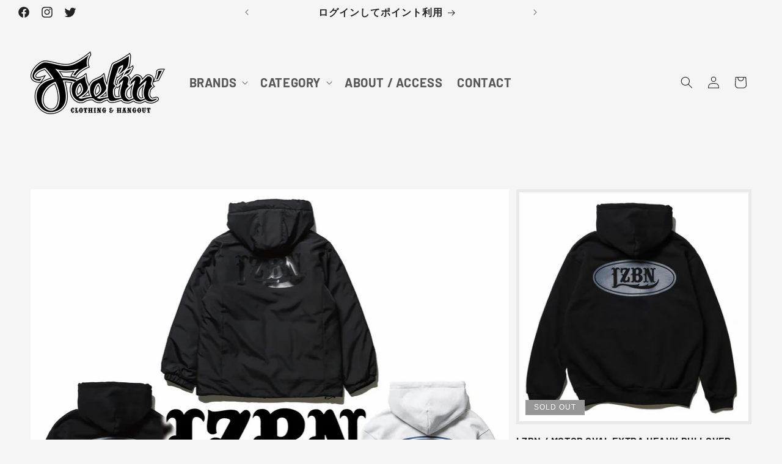

--- FILE ---
content_type: text/html; charset=utf-8
request_url: https://feelin-osaka.com/
body_size: 64845
content:
<!doctype html>
<html class="no-js" lang="ja">
  <head>
    <meta charset="utf-8">
    <meta http-equiv="X-UA-Compatible" content="IE=edge">
    <meta name="viewport" content="width=device-width,initial-scale=1">
    <meta name="theme-color" content="">
    <link rel="canonical" href="https://feelin-osaka.com/"><link rel="icon" type="image/png" href="//feelin-osaka.com/cdn/shop/files/feelin_logo_icon_5029e156-6c0c-447b-9869-98de4574f264.jpg?crop=center&height=32&v=1708309929&width=32"><link rel="preconnect" href="https://fonts.shopifycdn.com" crossorigin><title>
      Feelin&#39; | フィーリン
</title>

    
      <meta name="description" content="鉄工所などが立ち並ぶ路地に突如現れる、古倉庫をリノベーションした”秘密基地”な洋服屋。オリジナルブランド LZBN のシルクスクリーンプリントファクトリー 『LZBN FACTORY』併設。無料駐車場完備。">
    

    

<meta property="og:site_name" content="Feelin&#39;">
<meta property="og:url" content="https://feelin-osaka.com/">
<meta property="og:title" content="Feelin&#39; | フィーリン">
<meta property="og:type" content="website">
<meta property="og:description" content="鉄工所などが立ち並ぶ路地に突如現れる、古倉庫をリノベーションした”秘密基地”な洋服屋。オリジナルブランド LZBN のシルクスクリーンプリントファクトリー 『LZBN FACTORY』併設。無料駐車場完備。"><meta property="og:image" content="http://feelin-osaka.com/cdn/shop/files/Feelin_logo_new.png?height=628&pad_color=ffffff&v=1708309617&width=1200">
  <meta property="og:image:secure_url" content="https://feelin-osaka.com/cdn/shop/files/Feelin_logo_new.png?height=628&pad_color=ffffff&v=1708309617&width=1200">
  <meta property="og:image:width" content="1200">
  <meta property="og:image:height" content="628"><meta name="twitter:site" content="@Feelin_osaka"><meta name="twitter:card" content="summary_large_image">
<meta name="twitter:title" content="Feelin&#39; | フィーリン">
<meta name="twitter:description" content="鉄工所などが立ち並ぶ路地に突如現れる、古倉庫をリノベーションした”秘密基地”な洋服屋。オリジナルブランド LZBN のシルクスクリーンプリントファクトリー 『LZBN FACTORY』併設。無料駐車場完備。">


    <script src="//feelin-osaka.com/cdn/shop/t/6/assets/constants.js?v=58251544750838685771708829102" defer="defer"></script>
    <script src="//feelin-osaka.com/cdn/shop/t/6/assets/pubsub.js?v=158357773527763999511708829103" defer="defer"></script>
    <script src="//feelin-osaka.com/cdn/shop/t/6/assets/global.js?v=37284204640041572741708829102" defer="defer"></script><script src="//feelin-osaka.com/cdn/shop/t/6/assets/animations.js?v=88693664871331136111708829102" defer="defer"></script><script>window.performance && window.performance.mark && window.performance.mark('shopify.content_for_header.start');</script><meta name="facebook-domain-verification" content="wm8exb4qis7knflvuvhymihucsrt5t">
<meta name="google-site-verification" content="G-gTDMWS-3mYaBTyj1Fv-9tygg3jEino0XHMmFYHroY">
<meta id="shopify-digital-wallet" name="shopify-digital-wallet" content="/68937056480/digital_wallets/dialog">
<meta name="shopify-checkout-api-token" content="fa76c1c7fd68d8f530bed9a15bd34dcb">
<script async="async" src="/checkouts/internal/preloads.js?locale=ja-JP"></script>
<link rel="preconnect" href="https://shop.app" crossorigin="anonymous">
<script async="async" src="https://shop.app/checkouts/internal/preloads.js?locale=ja-JP&shop_id=68937056480" crossorigin="anonymous"></script>
<script id="apple-pay-shop-capabilities" type="application/json">{"shopId":68937056480,"countryCode":"JP","currencyCode":"JPY","merchantCapabilities":["supports3DS"],"merchantId":"gid:\/\/shopify\/Shop\/68937056480","merchantName":"Feelin'","requiredBillingContactFields":["postalAddress","email","phone"],"requiredShippingContactFields":["postalAddress","email","phone"],"shippingType":"shipping","supportedNetworks":["visa","masterCard","amex","jcb","discover"],"total":{"type":"pending","label":"Feelin'","amount":"1.00"},"shopifyPaymentsEnabled":true,"supportsSubscriptions":true}</script>
<script id="shopify-features" type="application/json">{"accessToken":"fa76c1c7fd68d8f530bed9a15bd34dcb","betas":["rich-media-storefront-analytics"],"domain":"feelin-osaka.com","predictiveSearch":false,"shopId":68937056480,"locale":"ja"}</script>
<script>var Shopify = Shopify || {};
Shopify.shop = "91a309-f4.myshopify.com";
Shopify.locale = "ja";
Shopify.currency = {"active":"JPY","rate":"1.0"};
Shopify.country = "JP";
Shopify.theme = {"name":"Dawn","id":140696060128,"schema_name":"Dawn","schema_version":"13.0.1","theme_store_id":887,"role":"main"};
Shopify.theme.handle = "null";
Shopify.theme.style = {"id":null,"handle":null};
Shopify.cdnHost = "feelin-osaka.com/cdn";
Shopify.routes = Shopify.routes || {};
Shopify.routes.root = "/";</script>
<script type="module">!function(o){(o.Shopify=o.Shopify||{}).modules=!0}(window);</script>
<script>!function(o){function n(){var o=[];function n(){o.push(Array.prototype.slice.apply(arguments))}return n.q=o,n}var t=o.Shopify=o.Shopify||{};t.loadFeatures=n(),t.autoloadFeatures=n()}(window);</script>
<script>
  window.ShopifyPay = window.ShopifyPay || {};
  window.ShopifyPay.apiHost = "shop.app\/pay";
  window.ShopifyPay.redirectState = null;
</script>
<script id="shop-js-analytics" type="application/json">{"pageType":"index"}</script>
<script defer="defer" async type="module" src="//feelin-osaka.com/cdn/shopifycloud/shop-js/modules/v2/client.init-shop-cart-sync_0MstufBG.ja.esm.js"></script>
<script defer="defer" async type="module" src="//feelin-osaka.com/cdn/shopifycloud/shop-js/modules/v2/chunk.common_jll-23Z1.esm.js"></script>
<script defer="defer" async type="module" src="//feelin-osaka.com/cdn/shopifycloud/shop-js/modules/v2/chunk.modal_HXih6-AF.esm.js"></script>
<script type="module">
  await import("//feelin-osaka.com/cdn/shopifycloud/shop-js/modules/v2/client.init-shop-cart-sync_0MstufBG.ja.esm.js");
await import("//feelin-osaka.com/cdn/shopifycloud/shop-js/modules/v2/chunk.common_jll-23Z1.esm.js");
await import("//feelin-osaka.com/cdn/shopifycloud/shop-js/modules/v2/chunk.modal_HXih6-AF.esm.js");

  window.Shopify.SignInWithShop?.initShopCartSync?.({"fedCMEnabled":true,"windoidEnabled":true});

</script>
<script>
  window.Shopify = window.Shopify || {};
  if (!window.Shopify.featureAssets) window.Shopify.featureAssets = {};
  window.Shopify.featureAssets['shop-js'] = {"shop-cart-sync":["modules/v2/client.shop-cart-sync_DN7iwvRY.ja.esm.js","modules/v2/chunk.common_jll-23Z1.esm.js","modules/v2/chunk.modal_HXih6-AF.esm.js"],"init-fed-cm":["modules/v2/client.init-fed-cm_DmZOWWut.ja.esm.js","modules/v2/chunk.common_jll-23Z1.esm.js","modules/v2/chunk.modal_HXih6-AF.esm.js"],"shop-cash-offers":["modules/v2/client.shop-cash-offers_HFfvn_Gz.ja.esm.js","modules/v2/chunk.common_jll-23Z1.esm.js","modules/v2/chunk.modal_HXih6-AF.esm.js"],"shop-login-button":["modules/v2/client.shop-login-button_BVN3pvk0.ja.esm.js","modules/v2/chunk.common_jll-23Z1.esm.js","modules/v2/chunk.modal_HXih6-AF.esm.js"],"pay-button":["modules/v2/client.pay-button_CyS_4GVi.ja.esm.js","modules/v2/chunk.common_jll-23Z1.esm.js","modules/v2/chunk.modal_HXih6-AF.esm.js"],"shop-button":["modules/v2/client.shop-button_zh22db91.ja.esm.js","modules/v2/chunk.common_jll-23Z1.esm.js","modules/v2/chunk.modal_HXih6-AF.esm.js"],"avatar":["modules/v2/client.avatar_BTnouDA3.ja.esm.js"],"init-windoid":["modules/v2/client.init-windoid_BlVJIuJ5.ja.esm.js","modules/v2/chunk.common_jll-23Z1.esm.js","modules/v2/chunk.modal_HXih6-AF.esm.js"],"init-shop-for-new-customer-accounts":["modules/v2/client.init-shop-for-new-customer-accounts_BqzwtUK7.ja.esm.js","modules/v2/client.shop-login-button_BVN3pvk0.ja.esm.js","modules/v2/chunk.common_jll-23Z1.esm.js","modules/v2/chunk.modal_HXih6-AF.esm.js"],"init-shop-email-lookup-coordinator":["modules/v2/client.init-shop-email-lookup-coordinator_DKDv3hKi.ja.esm.js","modules/v2/chunk.common_jll-23Z1.esm.js","modules/v2/chunk.modal_HXih6-AF.esm.js"],"init-shop-cart-sync":["modules/v2/client.init-shop-cart-sync_0MstufBG.ja.esm.js","modules/v2/chunk.common_jll-23Z1.esm.js","modules/v2/chunk.modal_HXih6-AF.esm.js"],"shop-toast-manager":["modules/v2/client.shop-toast-manager_BkVvTGW3.ja.esm.js","modules/v2/chunk.common_jll-23Z1.esm.js","modules/v2/chunk.modal_HXih6-AF.esm.js"],"init-customer-accounts":["modules/v2/client.init-customer-accounts_CZbUHFPX.ja.esm.js","modules/v2/client.shop-login-button_BVN3pvk0.ja.esm.js","modules/v2/chunk.common_jll-23Z1.esm.js","modules/v2/chunk.modal_HXih6-AF.esm.js"],"init-customer-accounts-sign-up":["modules/v2/client.init-customer-accounts-sign-up_C0QA8nCd.ja.esm.js","modules/v2/client.shop-login-button_BVN3pvk0.ja.esm.js","modules/v2/chunk.common_jll-23Z1.esm.js","modules/v2/chunk.modal_HXih6-AF.esm.js"],"shop-follow-button":["modules/v2/client.shop-follow-button_CSkbpFfm.ja.esm.js","modules/v2/chunk.common_jll-23Z1.esm.js","modules/v2/chunk.modal_HXih6-AF.esm.js"],"checkout-modal":["modules/v2/client.checkout-modal_rYdHFJTE.ja.esm.js","modules/v2/chunk.common_jll-23Z1.esm.js","modules/v2/chunk.modal_HXih6-AF.esm.js"],"shop-login":["modules/v2/client.shop-login_DeXIozZF.ja.esm.js","modules/v2/chunk.common_jll-23Z1.esm.js","modules/v2/chunk.modal_HXih6-AF.esm.js"],"lead-capture":["modules/v2/client.lead-capture_DGEoeVgo.ja.esm.js","modules/v2/chunk.common_jll-23Z1.esm.js","modules/v2/chunk.modal_HXih6-AF.esm.js"],"payment-terms":["modules/v2/client.payment-terms_BXPcfuME.ja.esm.js","modules/v2/chunk.common_jll-23Z1.esm.js","modules/v2/chunk.modal_HXih6-AF.esm.js"]};
</script>
<script>(function() {
  var isLoaded = false;
  function asyncLoad() {
    if (isLoaded) return;
    isLoaded = true;
    var urls = ["https:\/\/delivery-date-and-time-picker.amp.tokyo\/script_tags\/cart_attributes.js?shop=91a309-f4.myshopify.com"];
    for (var i = 0; i < urls.length; i++) {
      var s = document.createElement('script');
      s.type = 'text/javascript';
      s.async = true;
      s.src = urls[i];
      var x = document.getElementsByTagName('script')[0];
      x.parentNode.insertBefore(s, x);
    }
  };
  if(window.attachEvent) {
    window.attachEvent('onload', asyncLoad);
  } else {
    window.addEventListener('load', asyncLoad, false);
  }
})();</script>
<script id="__st">var __st={"a":68937056480,"offset":32400,"reqid":"ee1e2937-c2c9-4858-9d43-47ce526c23bf-1769258846","pageurl":"feelin-osaka.com\/","u":"ef6927092bf6","p":"home"};</script>
<script>window.ShopifyPaypalV4VisibilityTracking = true;</script>
<script id="captcha-bootstrap">!function(){'use strict';const t='contact',e='account',n='new_comment',o=[[t,t],['blogs',n],['comments',n],[t,'customer']],c=[[e,'customer_login'],[e,'guest_login'],[e,'recover_customer_password'],[e,'create_customer']],r=t=>t.map((([t,e])=>`form[action*='/${t}']:not([data-nocaptcha='true']) input[name='form_type'][value='${e}']`)).join(','),a=t=>()=>t?[...document.querySelectorAll(t)].map((t=>t.form)):[];function s(){const t=[...o],e=r(t);return a(e)}const i='password',u='form_key',d=['recaptcha-v3-token','g-recaptcha-response','h-captcha-response',i],f=()=>{try{return window.sessionStorage}catch{return}},m='__shopify_v',_=t=>t.elements[u];function p(t,e,n=!1){try{const o=window.sessionStorage,c=JSON.parse(o.getItem(e)),{data:r}=function(t){const{data:e,action:n}=t;return t[m]||n?{data:e,action:n}:{data:t,action:n}}(c);for(const[e,n]of Object.entries(r))t.elements[e]&&(t.elements[e].value=n);n&&o.removeItem(e)}catch(o){console.error('form repopulation failed',{error:o})}}const l='form_type',E='cptcha';function T(t){t.dataset[E]=!0}const w=window,h=w.document,L='Shopify',v='ce_forms',y='captcha';let A=!1;((t,e)=>{const n=(g='f06e6c50-85a8-45c8-87d0-21a2b65856fe',I='https://cdn.shopify.com/shopifycloud/storefront-forms-hcaptcha/ce_storefront_forms_captcha_hcaptcha.v1.5.2.iife.js',D={infoText:'hCaptchaによる保護',privacyText:'プライバシー',termsText:'利用規約'},(t,e,n)=>{const o=w[L][v],c=o.bindForm;if(c)return c(t,g,e,D).then(n);var r;o.q.push([[t,g,e,D],n]),r=I,A||(h.body.append(Object.assign(h.createElement('script'),{id:'captcha-provider',async:!0,src:r})),A=!0)});var g,I,D;w[L]=w[L]||{},w[L][v]=w[L][v]||{},w[L][v].q=[],w[L][y]=w[L][y]||{},w[L][y].protect=function(t,e){n(t,void 0,e),T(t)},Object.freeze(w[L][y]),function(t,e,n,w,h,L){const[v,y,A,g]=function(t,e,n){const i=e?o:[],u=t?c:[],d=[...i,...u],f=r(d),m=r(i),_=r(d.filter((([t,e])=>n.includes(e))));return[a(f),a(m),a(_),s()]}(w,h,L),I=t=>{const e=t.target;return e instanceof HTMLFormElement?e:e&&e.form},D=t=>v().includes(t);t.addEventListener('submit',(t=>{const e=I(t);if(!e)return;const n=D(e)&&!e.dataset.hcaptchaBound&&!e.dataset.recaptchaBound,o=_(e),c=g().includes(e)&&(!o||!o.value);(n||c)&&t.preventDefault(),c&&!n&&(function(t){try{if(!f())return;!function(t){const e=f();if(!e)return;const n=_(t);if(!n)return;const o=n.value;o&&e.removeItem(o)}(t);const e=Array.from(Array(32),(()=>Math.random().toString(36)[2])).join('');!function(t,e){_(t)||t.append(Object.assign(document.createElement('input'),{type:'hidden',name:u})),t.elements[u].value=e}(t,e),function(t,e){const n=f();if(!n)return;const o=[...t.querySelectorAll(`input[type='${i}']`)].map((({name:t})=>t)),c=[...d,...o],r={};for(const[a,s]of new FormData(t).entries())c.includes(a)||(r[a]=s);n.setItem(e,JSON.stringify({[m]:1,action:t.action,data:r}))}(t,e)}catch(e){console.error('failed to persist form',e)}}(e),e.submit())}));const S=(t,e)=>{t&&!t.dataset[E]&&(n(t,e.some((e=>e===t))),T(t))};for(const o of['focusin','change'])t.addEventListener(o,(t=>{const e=I(t);D(e)&&S(e,y())}));const B=e.get('form_key'),M=e.get(l),P=B&&M;t.addEventListener('DOMContentLoaded',(()=>{const t=y();if(P)for(const e of t)e.elements[l].value===M&&p(e,B);[...new Set([...A(),...v().filter((t=>'true'===t.dataset.shopifyCaptcha))])].forEach((e=>S(e,t)))}))}(h,new URLSearchParams(w.location.search),n,t,e,['guest_login'])})(!0,!0)}();</script>
<script integrity="sha256-4kQ18oKyAcykRKYeNunJcIwy7WH5gtpwJnB7kiuLZ1E=" data-source-attribution="shopify.loadfeatures" defer="defer" src="//feelin-osaka.com/cdn/shopifycloud/storefront/assets/storefront/load_feature-a0a9edcb.js" crossorigin="anonymous"></script>
<script crossorigin="anonymous" defer="defer" src="//feelin-osaka.com/cdn/shopifycloud/storefront/assets/shopify_pay/storefront-65b4c6d7.js?v=20250812"></script>
<script data-source-attribution="shopify.dynamic_checkout.dynamic.init">var Shopify=Shopify||{};Shopify.PaymentButton=Shopify.PaymentButton||{isStorefrontPortableWallets:!0,init:function(){window.Shopify.PaymentButton.init=function(){};var t=document.createElement("script");t.src="https://feelin-osaka.com/cdn/shopifycloud/portable-wallets/latest/portable-wallets.ja.js",t.type="module",document.head.appendChild(t)}};
</script>
<script data-source-attribution="shopify.dynamic_checkout.buyer_consent">
  function portableWalletsHideBuyerConsent(e){var t=document.getElementById("shopify-buyer-consent"),n=document.getElementById("shopify-subscription-policy-button");t&&n&&(t.classList.add("hidden"),t.setAttribute("aria-hidden","true"),n.removeEventListener("click",e))}function portableWalletsShowBuyerConsent(e){var t=document.getElementById("shopify-buyer-consent"),n=document.getElementById("shopify-subscription-policy-button");t&&n&&(t.classList.remove("hidden"),t.removeAttribute("aria-hidden"),n.addEventListener("click",e))}window.Shopify?.PaymentButton&&(window.Shopify.PaymentButton.hideBuyerConsent=portableWalletsHideBuyerConsent,window.Shopify.PaymentButton.showBuyerConsent=portableWalletsShowBuyerConsent);
</script>
<script data-source-attribution="shopify.dynamic_checkout.cart.bootstrap">document.addEventListener("DOMContentLoaded",(function(){function t(){return document.querySelector("shopify-accelerated-checkout-cart, shopify-accelerated-checkout")}if(t())Shopify.PaymentButton.init();else{new MutationObserver((function(e,n){t()&&(Shopify.PaymentButton.init(),n.disconnect())})).observe(document.body,{childList:!0,subtree:!0})}}));
</script>
<link id="shopify-accelerated-checkout-styles" rel="stylesheet" media="screen" href="https://feelin-osaka.com/cdn/shopifycloud/portable-wallets/latest/accelerated-checkout-backwards-compat.css" crossorigin="anonymous">
<style id="shopify-accelerated-checkout-cart">
        #shopify-buyer-consent {
  margin-top: 1em;
  display: inline-block;
  width: 100%;
}

#shopify-buyer-consent.hidden {
  display: none;
}

#shopify-subscription-policy-button {
  background: none;
  border: none;
  padding: 0;
  text-decoration: underline;
  font-size: inherit;
  cursor: pointer;
}

#shopify-subscription-policy-button::before {
  box-shadow: none;
}

      </style>
<script id="sections-script" data-sections="header" defer="defer" src="//feelin-osaka.com/cdn/shop/t/6/compiled_assets/scripts.js?v=2621"></script>
<script>window.performance && window.performance.mark && window.performance.mark('shopify.content_for_header.end');</script>


    <style data-shopify>
      
      
      
      
      @font-face {
  font-family: Barlow;
  font-weight: 700;
  font-style: normal;
  font-display: swap;
  src: url("//feelin-osaka.com/cdn/fonts/barlow/barlow_n7.691d1d11f150e857dcbc1c10ef03d825bc378d81.woff2") format("woff2"),
       url("//feelin-osaka.com/cdn/fonts/barlow/barlow_n7.4fdbb1cb7da0e2c2f88492243ffa2b4f91924840.woff") format("woff");
}


      
        :root,
        .color-scheme-1 {
          --color-background: 245,245,245;
        
          --gradient-background: #f5f5f5;
        

        

        --color-foreground: 34,34,34;
        --color-background-contrast: 181,181,181;
        --color-shadow: 34,34,34;
        --color-button: 239,127,18;
        --color-button-text: 255,255,255;
        --color-secondary-button: 245,245,245;
        --color-secondary-button-text: 239,127,18;
        --color-link: 239,127,18;
        --color-badge-foreground: 34,34,34;
        --color-badge-background: 245,245,245;
        --color-badge-border: 34,34,34;
        --payment-terms-background-color: rgb(245 245 245);
      }
      
        
        .color-scheme-2 {
          --color-background: 243,243,243;
        
          --gradient-background: #f3f3f3;
        

        

        --color-foreground: 18,18,18;
        --color-background-contrast: 179,179,179;
        --color-shadow: 18,18,18;
        --color-button: 18,18,18;
        --color-button-text: 243,243,243;
        --color-secondary-button: 243,243,243;
        --color-secondary-button-text: 18,18,18;
        --color-link: 18,18,18;
        --color-badge-foreground: 18,18,18;
        --color-badge-background: 243,243,243;
        --color-badge-border: 18,18,18;
        --payment-terms-background-color: rgb(243 243 243);
      }
      
        
        .color-scheme-3 {
          --color-background: 150,150,150;
        
          --gradient-background: #969696;
        

        

        --color-foreground: 255,255,255;
        --color-background-contrast: 86,86,86;
        --color-shadow: 18,18,18;
        --color-button: 255,255,255;
        --color-button-text: 255,255,255;
        --color-secondary-button: 150,150,150;
        --color-secondary-button-text: 255,255,255;
        --color-link: 255,255,255;
        --color-badge-foreground: 255,255,255;
        --color-badge-background: 150,150,150;
        --color-badge-border: 255,255,255;
        --payment-terms-background-color: rgb(150 150 150);
      }
      
        
        .color-scheme-4 {
          --color-background: 18,18,18;
        
          --gradient-background: #121212;
        

        

        --color-foreground: 255,255,255;
        --color-background-contrast: 146,146,146;
        --color-shadow: 18,18,18;
        --color-button: 255,255,255;
        --color-button-text: 18,18,18;
        --color-secondary-button: 18,18,18;
        --color-secondary-button-text: 255,255,255;
        --color-link: 255,255,255;
        --color-badge-foreground: 255,255,255;
        --color-badge-background: 18,18,18;
        --color-badge-border: 255,255,255;
        --payment-terms-background-color: rgb(18 18 18);
      }
      
        
        .color-scheme-5 {
          --color-background: 51,79,180;
        
          --gradient-background: #334fb4;
        

        

        --color-foreground: 255,255,255;
        --color-background-contrast: 23,35,81;
        --color-shadow: 18,18,18;
        --color-button: 255,255,255;
        --color-button-text: 51,79,180;
        --color-secondary-button: 51,79,180;
        --color-secondary-button-text: 255,255,255;
        --color-link: 255,255,255;
        --color-badge-foreground: 255,255,255;
        --color-badge-background: 51,79,180;
        --color-badge-border: 255,255,255;
        --payment-terms-background-color: rgb(51 79 180);
      }
      
        
        .color-scheme-237f276a-f687-47df-aee6-0765a4e50e2c {
          --color-background: 245,245,245;
        
          --gradient-background: #f5f5f5;
        

        

        --color-foreground: 34,34,34;
        --color-background-contrast: 181,181,181;
        --color-shadow: 34,34,34;
        --color-button: 239,127,18;
        --color-button-text: 255,255,255;
        --color-secondary-button: 245,245,245;
        --color-secondary-button-text: 239,127,18;
        --color-link: 239,127,18;
        --color-badge-foreground: 34,34,34;
        --color-badge-background: 245,245,245;
        --color-badge-border: 34,34,34;
        --payment-terms-background-color: rgb(245 245 245);
      }
      

      body, .color-scheme-1, .color-scheme-2, .color-scheme-3, .color-scheme-4, .color-scheme-5, .color-scheme-237f276a-f687-47df-aee6-0765a4e50e2c {
        color: rgba(var(--color-foreground), 0.75);
        background-color: rgb(var(--color-background));
      }

      :root {
        --font-body-family: "system_ui", -apple-system, 'Segoe UI', Roboto, 'Helvetica Neue', 'Noto Sans', 'Liberation Sans', Arial, sans-serif, 'Apple Color Emoji', 'Segoe UI Emoji', 'Segoe UI Symbol', 'Noto Color Emoji';
        --font-body-style: normal;
        --font-body-weight: 400;
        --font-body-weight-bold: 700;

        --font-heading-family: Barlow, sans-serif;
        --font-heading-style: normal;
        --font-heading-weight: 700;

        --font-body-scale: 1.0;
        --font-heading-scale: 1.0;

        --media-padding: px;
        --media-border-opacity: 0.0;
        --media-border-width: 0px;
        --media-radius: 0px;
        --media-shadow-opacity: 0.0;
        --media-shadow-horizontal-offset: 0px;
        --media-shadow-vertical-offset: 4px;
        --media-shadow-blur-radius: 5px;
        --media-shadow-visible: 0;

        --page-width: 160rem;
        --page-width-margin: 0rem;

        --product-card-image-padding: 0.0rem;
        --product-card-corner-radius: 0.0rem;
        --product-card-text-alignment: left;
        --product-card-border-width: 0.5rem;
        --product-card-border-opacity: 0.05;
        --product-card-shadow-opacity: 0.0;
        --product-card-shadow-visible: 0;
        --product-card-shadow-horizontal-offset: 0.0rem;
        --product-card-shadow-vertical-offset: 0.0rem;
        --product-card-shadow-blur-radius: 0.0rem;

        --collection-card-image-padding: 1.8rem;
        --collection-card-corner-radius: 0.0rem;
        --collection-card-text-alignment: center;
        --collection-card-border-width: 0.0rem;
        --collection-card-border-opacity: 0.0;
        --collection-card-shadow-opacity: 0.0;
        --collection-card-shadow-visible: 0;
        --collection-card-shadow-horizontal-offset: 0.0rem;
        --collection-card-shadow-vertical-offset: 0.0rem;
        --collection-card-shadow-blur-radius: 0.0rem;

        --blog-card-image-padding: 0.0rem;
        --blog-card-corner-radius: 0.0rem;
        --blog-card-text-alignment: left;
        --blog-card-border-width: 0.5rem;
        --blog-card-border-opacity: 0.05;
        --blog-card-shadow-opacity: 0.0;
        --blog-card-shadow-visible: 0;
        --blog-card-shadow-horizontal-offset: 0.0rem;
        --blog-card-shadow-vertical-offset: 0.4rem;
        --blog-card-shadow-blur-radius: 0.0rem;

        --badge-corner-radius: 0.0rem;

        --popup-border-width: 1px;
        --popup-border-opacity: 0.1;
        --popup-corner-radius: 4px;
        --popup-shadow-opacity: 0.1;
        --popup-shadow-horizontal-offset: 4px;
        --popup-shadow-vertical-offset: 4px;
        --popup-shadow-blur-radius: 0px;

        --drawer-border-width: 1px;
        --drawer-border-opacity: 0.1;
        --drawer-shadow-opacity: 0.0;
        --drawer-shadow-horizontal-offset: 0px;
        --drawer-shadow-vertical-offset: 4px;
        --drawer-shadow-blur-radius: 5px;

        --spacing-sections-desktop: 48px;
        --spacing-sections-mobile: 34px;

        --grid-desktop-vertical-spacing: 12px;
        --grid-desktop-horizontal-spacing: 12px;
        --grid-mobile-vertical-spacing: 6px;
        --grid-mobile-horizontal-spacing: 6px;

        --text-boxes-border-opacity: 0.1;
        --text-boxes-border-width: 0px;
        --text-boxes-radius: 0px;
        --text-boxes-shadow-opacity: 0.0;
        --text-boxes-shadow-visible: 0;
        --text-boxes-shadow-horizontal-offset: 0px;
        --text-boxes-shadow-vertical-offset: 4px;
        --text-boxes-shadow-blur-radius: 5px;

        --buttons-radius: 2px;
        --buttons-radius-outset: 4px;
        --buttons-border-width: 2px;
        --buttons-border-opacity: 1.0;
        --buttons-shadow-opacity: 0.45;
        --buttons-shadow-visible: 1;
        --buttons-shadow-horizontal-offset: 0px;
        --buttons-shadow-vertical-offset: 0px;
        --buttons-shadow-blur-radius: 0px;
        --buttons-border-offset: 0.3px;

        --inputs-radius: 4px;
        --inputs-border-width: 1px;
        --inputs-border-opacity: 1.0;
        --inputs-shadow-opacity: 1.0;
        --inputs-shadow-horizontal-offset: 0px;
        --inputs-margin-offset: 0px;
        --inputs-shadow-vertical-offset: 0px;
        --inputs-shadow-blur-radius: 0px;
        --inputs-radius-outset: 5px;

        --variant-pills-radius: 4px;
        --variant-pills-border-width: 1px;
        --variant-pills-border-opacity: 0.1;
        --variant-pills-shadow-opacity: 0.1;
        --variant-pills-shadow-horizontal-offset: 4px;
        --variant-pills-shadow-vertical-offset: 4px;
        --variant-pills-shadow-blur-radius: 0px;
      }

      *,
      *::before,
      *::after {
        box-sizing: inherit;
      }

      html {
        box-sizing: border-box;
        font-size: calc(var(--font-body-scale) * 62.5%);
        height: 100%;
      }

      body {
        display: grid;
        grid-template-rows: auto auto 1fr auto;
        grid-template-columns: 100%;
        min-height: 100%;
        margin: 0;
        font-size: 1.5rem;
        letter-spacing: 0.06rem;
        line-height: calc(1 + 0.8 / var(--font-body-scale));
        font-family: var(--font-body-family);
        font-style: var(--font-body-style);
        font-weight: var(--font-body-weight);
      }

      @media screen and (min-width: 750px) {
        body {
          font-size: 1.6rem;
        }
      }
    </style>

    <link href="//feelin-osaka.com/cdn/shop/t/6/assets/base.css?v=71794123034321532721709388945" rel="stylesheet" type="text/css" media="all" />
<link rel="preload" as="font" href="//feelin-osaka.com/cdn/fonts/barlow/barlow_n7.691d1d11f150e857dcbc1c10ef03d825bc378d81.woff2" type="font/woff2" crossorigin><link
        rel="stylesheet"
        href="//feelin-osaka.com/cdn/shop/t/6/assets/component-predictive-search.css?v=118923337488134913561708829102"
        media="print"
        onload="this.media='all'"
      ><script>
      document.documentElement.className = document.documentElement.className.replace('no-js', 'js');
      if (Shopify.designMode) {
        document.documentElement.classList.add('shopify-design-mode');
      }
    </script>
  


















































































































































































































































































<!-- BEGIN app block: shopify://apps/pagefly-page-builder/blocks/app-embed/83e179f7-59a0-4589-8c66-c0dddf959200 -->

<!-- BEGIN app snippet: pagefly-cro-ab-testing-main -->







<script>
  ;(function () {
    const url = new URL(window.location)
    const viewParam = url.searchParams.get('view')
    if (viewParam && viewParam.includes('variant-pf-')) {
      url.searchParams.set('pf_v', viewParam)
      url.searchParams.delete('view')
      window.history.replaceState({}, '', url)
    }
  })()
</script>



<script type='module'>
  
  window.PAGEFLY_CRO = window.PAGEFLY_CRO || {}

  window.PAGEFLY_CRO['data_debug'] = {
    original_template_suffix: "home",
    allow_ab_test: false,
    ab_test_start_time: 0,
    ab_test_end_time: 0,
    today_date_time: 1769258846000,
  }
  window.PAGEFLY_CRO['GA4'] = { enabled: false}
</script>

<!-- END app snippet -->








  <script src='https://cdn.shopify.com/extensions/019bb4f9-aed6-78a3-be91-e9d44663e6bf/pagefly-page-builder-215/assets/pagefly-helper.js' defer='defer'></script>

  <script src='https://cdn.shopify.com/extensions/019bb4f9-aed6-78a3-be91-e9d44663e6bf/pagefly-page-builder-215/assets/pagefly-general-helper.js' defer='defer'></script>

  <script src='https://cdn.shopify.com/extensions/019bb4f9-aed6-78a3-be91-e9d44663e6bf/pagefly-page-builder-215/assets/pagefly-snap-slider.js' defer='defer'></script>

  <script src='https://cdn.shopify.com/extensions/019bb4f9-aed6-78a3-be91-e9d44663e6bf/pagefly-page-builder-215/assets/pagefly-slideshow-v3.js' defer='defer'></script>

  <script src='https://cdn.shopify.com/extensions/019bb4f9-aed6-78a3-be91-e9d44663e6bf/pagefly-page-builder-215/assets/pagefly-slideshow-v4.js' defer='defer'></script>

  <script src='https://cdn.shopify.com/extensions/019bb4f9-aed6-78a3-be91-e9d44663e6bf/pagefly-page-builder-215/assets/pagefly-glider.js' defer='defer'></script>

  <script src='https://cdn.shopify.com/extensions/019bb4f9-aed6-78a3-be91-e9d44663e6bf/pagefly-page-builder-215/assets/pagefly-slideshow-v1-v2.js' defer='defer'></script>

  <script src='https://cdn.shopify.com/extensions/019bb4f9-aed6-78a3-be91-e9d44663e6bf/pagefly-page-builder-215/assets/pagefly-product-media.js' defer='defer'></script>

  <script src='https://cdn.shopify.com/extensions/019bb4f9-aed6-78a3-be91-e9d44663e6bf/pagefly-page-builder-215/assets/pagefly-product.js' defer='defer'></script>


<script id='pagefly-helper-data' type='application/json'>
  {
    "page_optimization": {
      "assets_prefetching": false
    },
    "elements_asset_mapper": {
      "Accordion": "https://cdn.shopify.com/extensions/019bb4f9-aed6-78a3-be91-e9d44663e6bf/pagefly-page-builder-215/assets/pagefly-accordion.js",
      "Accordion3": "https://cdn.shopify.com/extensions/019bb4f9-aed6-78a3-be91-e9d44663e6bf/pagefly-page-builder-215/assets/pagefly-accordion3.js",
      "CountDown": "https://cdn.shopify.com/extensions/019bb4f9-aed6-78a3-be91-e9d44663e6bf/pagefly-page-builder-215/assets/pagefly-countdown.js",
      "GMap1": "https://cdn.shopify.com/extensions/019bb4f9-aed6-78a3-be91-e9d44663e6bf/pagefly-page-builder-215/assets/pagefly-gmap.js",
      "GMap2": "https://cdn.shopify.com/extensions/019bb4f9-aed6-78a3-be91-e9d44663e6bf/pagefly-page-builder-215/assets/pagefly-gmap.js",
      "GMapBasicV2": "https://cdn.shopify.com/extensions/019bb4f9-aed6-78a3-be91-e9d44663e6bf/pagefly-page-builder-215/assets/pagefly-gmap.js",
      "GMapAdvancedV2": "https://cdn.shopify.com/extensions/019bb4f9-aed6-78a3-be91-e9d44663e6bf/pagefly-page-builder-215/assets/pagefly-gmap.js",
      "HTML.Video": "https://cdn.shopify.com/extensions/019bb4f9-aed6-78a3-be91-e9d44663e6bf/pagefly-page-builder-215/assets/pagefly-htmlvideo.js",
      "HTML.Video2": "https://cdn.shopify.com/extensions/019bb4f9-aed6-78a3-be91-e9d44663e6bf/pagefly-page-builder-215/assets/pagefly-htmlvideo2.js",
      "HTML.Video3": "https://cdn.shopify.com/extensions/019bb4f9-aed6-78a3-be91-e9d44663e6bf/pagefly-page-builder-215/assets/pagefly-htmlvideo2.js",
      "BackgroundVideo": "https://cdn.shopify.com/extensions/019bb4f9-aed6-78a3-be91-e9d44663e6bf/pagefly-page-builder-215/assets/pagefly-htmlvideo2.js",
      "Instagram": "https://cdn.shopify.com/extensions/019bb4f9-aed6-78a3-be91-e9d44663e6bf/pagefly-page-builder-215/assets/pagefly-instagram.js",
      "Instagram2": "https://cdn.shopify.com/extensions/019bb4f9-aed6-78a3-be91-e9d44663e6bf/pagefly-page-builder-215/assets/pagefly-instagram.js",
      "Insta3": "https://cdn.shopify.com/extensions/019bb4f9-aed6-78a3-be91-e9d44663e6bf/pagefly-page-builder-215/assets/pagefly-instagram3.js",
      "Tabs": "https://cdn.shopify.com/extensions/019bb4f9-aed6-78a3-be91-e9d44663e6bf/pagefly-page-builder-215/assets/pagefly-tab.js",
      "Tabs3": "https://cdn.shopify.com/extensions/019bb4f9-aed6-78a3-be91-e9d44663e6bf/pagefly-page-builder-215/assets/pagefly-tab3.js",
      "ProductBox": "https://cdn.shopify.com/extensions/019bb4f9-aed6-78a3-be91-e9d44663e6bf/pagefly-page-builder-215/assets/pagefly-cart.js",
      "FBPageBox2": "https://cdn.shopify.com/extensions/019bb4f9-aed6-78a3-be91-e9d44663e6bf/pagefly-page-builder-215/assets/pagefly-facebook.js",
      "FBLikeButton2": "https://cdn.shopify.com/extensions/019bb4f9-aed6-78a3-be91-e9d44663e6bf/pagefly-page-builder-215/assets/pagefly-facebook.js",
      "TwitterFeed2": "https://cdn.shopify.com/extensions/019bb4f9-aed6-78a3-be91-e9d44663e6bf/pagefly-page-builder-215/assets/pagefly-twitter.js",
      "Paragraph4": "https://cdn.shopify.com/extensions/019bb4f9-aed6-78a3-be91-e9d44663e6bf/pagefly-page-builder-215/assets/pagefly-paragraph4.js",

      "AliReviews": "https://cdn.shopify.com/extensions/019bb4f9-aed6-78a3-be91-e9d44663e6bf/pagefly-page-builder-215/assets/pagefly-3rd-elements.js",
      "BackInStock": "https://cdn.shopify.com/extensions/019bb4f9-aed6-78a3-be91-e9d44663e6bf/pagefly-page-builder-215/assets/pagefly-3rd-elements.js",
      "GloboBackInStock": "https://cdn.shopify.com/extensions/019bb4f9-aed6-78a3-be91-e9d44663e6bf/pagefly-page-builder-215/assets/pagefly-3rd-elements.js",
      "GrowaveWishlist": "https://cdn.shopify.com/extensions/019bb4f9-aed6-78a3-be91-e9d44663e6bf/pagefly-page-builder-215/assets/pagefly-3rd-elements.js",
      "InfiniteOptionsShopPad": "https://cdn.shopify.com/extensions/019bb4f9-aed6-78a3-be91-e9d44663e6bf/pagefly-page-builder-215/assets/pagefly-3rd-elements.js",
      "InkybayProductPersonalizer": "https://cdn.shopify.com/extensions/019bb4f9-aed6-78a3-be91-e9d44663e6bf/pagefly-page-builder-215/assets/pagefly-3rd-elements.js",
      "LimeSpot": "https://cdn.shopify.com/extensions/019bb4f9-aed6-78a3-be91-e9d44663e6bf/pagefly-page-builder-215/assets/pagefly-3rd-elements.js",
      "Loox": "https://cdn.shopify.com/extensions/019bb4f9-aed6-78a3-be91-e9d44663e6bf/pagefly-page-builder-215/assets/pagefly-3rd-elements.js",
      "Opinew": "https://cdn.shopify.com/extensions/019bb4f9-aed6-78a3-be91-e9d44663e6bf/pagefly-page-builder-215/assets/pagefly-3rd-elements.js",
      "Powr": "https://cdn.shopify.com/extensions/019bb4f9-aed6-78a3-be91-e9d44663e6bf/pagefly-page-builder-215/assets/pagefly-3rd-elements.js",
      "ProductReviews": "https://cdn.shopify.com/extensions/019bb4f9-aed6-78a3-be91-e9d44663e6bf/pagefly-page-builder-215/assets/pagefly-3rd-elements.js",
      "PushOwl": "https://cdn.shopify.com/extensions/019bb4f9-aed6-78a3-be91-e9d44663e6bf/pagefly-page-builder-215/assets/pagefly-3rd-elements.js",
      "ReCharge": "https://cdn.shopify.com/extensions/019bb4f9-aed6-78a3-be91-e9d44663e6bf/pagefly-page-builder-215/assets/pagefly-3rd-elements.js",
      "Rivyo": "https://cdn.shopify.com/extensions/019bb4f9-aed6-78a3-be91-e9d44663e6bf/pagefly-page-builder-215/assets/pagefly-3rd-elements.js",
      "TrackingMore": "https://cdn.shopify.com/extensions/019bb4f9-aed6-78a3-be91-e9d44663e6bf/pagefly-page-builder-215/assets/pagefly-3rd-elements.js",
      "Vitals": "https://cdn.shopify.com/extensions/019bb4f9-aed6-78a3-be91-e9d44663e6bf/pagefly-page-builder-215/assets/pagefly-3rd-elements.js",
      "Wiser": "https://cdn.shopify.com/extensions/019bb4f9-aed6-78a3-be91-e9d44663e6bf/pagefly-page-builder-215/assets/pagefly-3rd-elements.js"
    },
    "custom_elements_mapper": {
      "pf-click-action-element": "https://cdn.shopify.com/extensions/019bb4f9-aed6-78a3-be91-e9d44663e6bf/pagefly-page-builder-215/assets/pagefly-click-action-element.js",
      "pf-dialog-element": "https://cdn.shopify.com/extensions/019bb4f9-aed6-78a3-be91-e9d44663e6bf/pagefly-page-builder-215/assets/pagefly-dialog-element.js"
    }
  }
</script>


<!-- END app block --><!-- BEGIN app block: shopify://apps/swatch-king/blocks/variant-swatch-king/0850b1e4-ba30-4a0d-a8f4-f9a939276d7d -->


















































  <script>
    window.vsk_data = function(){
      return {
        "block_collection_settings": {"alignment":"left","enable":true,"swatch_location":"After price","switch_on_hover":true,"preselect_variant":false,"current_template":"index"},
        "currency": "JPY",
        "currency_symbol": "¥",
        "primary_locale": "ja",
        "localized_string": {},
        "app_setting_styles": {"products_swatch_presentation":{"slide_left_button_svg":"","slide_right_button_svg":""},"collections_swatch_presentation":{"minified":false,"minified_products":false,"minified_template":"+{count}","slide_left_button_svg":"","minified_display_count":[3,6],"slide_right_button_svg":""}},
        "app_setting": {"display_logs":false,"default_preset":783455,"pre_hide_strategy":"hide-all-theme-selectors","swatch_url_source":"cdn","product_data_source":"storefront","data_url_source":"cdn","new_script":true},
        "app_setting_config": {"app_execution_strategy":"all","collections_options_disabled":null,"default_swatch_image":"","do_not_select_an_option":{"text":"Select a {{ option_name }}","status":true,"control_add_to_cart":true,"allow_virtual_trigger":true,"make_a_selection_text":"Select a {{ option_name }}","auto_select_options_list":[]},"history_free_group_navigation":false,"notranslate":false,"products_options_disabled":null,"size_chart":{"type":"theme","labels":"size,sizes,taille,größe,tamanho,tamaño,koko,サイズ","position":"right","size_chart_app":"","size_chart_app_css":"","size_chart_app_selector":""},"session_storage_timeout_seconds":60,"enable_swatch":{"cart":{"enable_on_cart_product_grid":true,"enable_on_cart_featured_product":true},"home":{"enable_on_home_product_grid":true,"enable_on_home_featured_product":true},"pages":{"enable_on_custom_product_grid":true,"enable_on_custom_featured_product":true},"article":{"enable_on_article_product_grid":true,"enable_on_article_featured_product":true},"products":{"enable_on_main_product":true,"enable_on_product_grid":true},"collections":{"enable_on_collection_quick_view":true,"enable_on_collection_product_grid":true},"list_collections":{"enable_on_list_collection_quick_view":true,"enable_on_list_collection_product_grid":true}},"product_template":{"group_swatches":true,"variant_swatches":true},"product_batch_size":250,"use_optimized_urls":true,"enable_error_tracking":true,"enable_event_tracking":false,"preset_badge":{"order":[{"name":"sold_out","order":0},{"name":"sale","order":1},{"name":"new","order":2}],"new_badge_text":"NEW","new_badge_color":"#FFFFFF","sale_badge_text":"SALE","sale_badge_color":"#FFFFFF","new_badge_bg_color":"#121212D1","sale_badge_bg_color":"#D91C01D1","sold_out_badge_text":"SOLD OUT","sold_out_badge_color":"#FFFFFF","new_show_when_all_same":false,"sale_show_when_all_same":false,"sold_out_badge_bg_color":"#BBBBBBD1","new_product_max_duration":90,"sold_out_show_when_all_same":true,"min_price_diff_for_sale_badge":5}},
        "theme_settings_map": {"140696060128":136034},
        "theme_settings": {"136034":{"id":136034,"configurations":{"products":{"theme_type":"dawn","swatch_root":{"position":"before","selector":"variant-selects, variant-radios, [class*=\"product-form__noscript-wrapper\"]","groups_selector":"","section_selector":".product.grid,.featured-product","secondary_position":"","secondary_selector":"","use_section_as_root":true},"option_selectors":"variant-selects select, variant-radios input, variant-selects input","selectors_to_hide":["variant-radios","variant-selects"],"json_data_selector":"","add_to_cart_selector":"[name=\"add\"]","custom_button_params":{"data":[{"value_attribute":"data-value","option_attribute":"data-name"}],"selected_selector":".active"},"option_index_attributes":["data-index","data-option-position","data-object","data-product-option","data-option-index","name"],"add_to_cart_text_selector":"[name=\"add\"]\u003espan","selectors_to_hide_override":"","add_to_cart_enabled_classes":"","add_to_cart_disabled_classes":""},"collections":{"grid_updates":[{"name":"Sold out","template":"\u003cdiv class=\"card__badge\" {{ display_on_sold_out }}\u003e\u003cspan class=\"badge badge--bottom-left color-inverse\"\u003eSold out\u003c\/span\u003e\u003c\/div\u003e","display_position":"bottom","display_selector":".card__inner","element_selector":".card__badge .color-inverse"},{"name":"On Sale","template":"\u003cdiv class=\"card__badge bottom left\" {{ display_on_available }} {{ display_on_sale }}\u003e\n  \u003cspan class=\"badge badge--bottom-left color-accent-2\"\u003eSale\u003c\/span\u003e\n\u003c\/div\u003e","display_position":"replace","display_selector":".card__badge.bottom.left","element_selector":""},{"name":"price","template":"\u003cdiv class=\"price price--on-sale\"\u003e\n\u003cspan class=\"price-item price-item--regular\" {display_on_sale}\u003e{compare_at_price_with_format}\u003c\/span\u003e\n\u003cspan {display_on_sale}\u003e\u0026nbsp\u003c\/span\u003e\n\u003cspan class=\"price-item price-item--sale\" \u003e{price_with_format}\u003c\/span\u003e\n\u003c\/div\u003e","display_position":"replace","display_selector":".price","element_selector":""},{"name":"Vendor","template":"{{vendor}}","display_position":"replace","display_selector":".caption-with-letter-spacing","element_selector":""}],"data_selectors":{"url":"a","title":".card__heading.h5 a","attributes":[],"form_input":"[name=\"id\"]","featured_image":".card__media img:nth-child(1)","secondary_image":".card__media img:nth-child(2)"},"attribute_updates":[{"selector":null,"template":null,"attribute":null}],"selectors_to_hide":[],"json_data_selector":"[sa-swatch-json]","swatch_root_selector":".collection .grid__item .card-wrapper, .product-recommendations .grid__item .card-wrapper, .collage__item--product","swatch_display_options":[{"label":"After image","position":"after","selector":".card-wrapper .card__inner"},{"label":"After price","position":"after","selector":".price"},{"label":"After title","position":"after","selector":".card-information__text, h3.card__heading.h5"}]}},"settings":{"products":{"handleize":false,"init_deferred":false,"label_split_symbol":":","size_chart_selector":"","persist_group_variant":true,"hide_single_value_option":"none"},"collections":{"layer_index":2,"display_label":false,"continuous_lookup":3000,"json_data_from_api":true,"label_split_symbol":"-","price_trailing_zeroes":true,"hide_single_value_option":"none"}},"custom_scripts":[],"custom_css":"[swatch-generated] .card__information {overflow: auto;}","theme_store_ids":[887],"schema_theme_names":["Dawn"],"pre_hide_css_code":null}},
        "product_options": [],
        "swatch_dir": "vsk",
        "presets": {"1460058":{"id":1460058,"name":"Square swatch - Large - Mobile","params":{"hover":{"effect":"none","transform_type":false},"width":"39px","height":"39px","arrow_mode":"mode_0","button_size":null,"migrated_to":11.39,"border_space":"2px","border_width":"1px","button_shape":null,"margin_right":"3px","preview_type":"variant_image","swatch_style":"slide","display_label":false,"stock_out_type":"cross-out","background_size":"cover","mobile_arrow_mode":"mode_0","adjust_margin_right":true,"background_position":"top","last_swatch_preview":"half","minification_action":"do_nothing","mobile_swatch_style":"slide","option_value_display":"none","display_variant_label":true,"minification_template":"+{{count}}","swatch_minification_count":"3","mobile_last_swatch_preview":"half","minification_admin_template":""},"assoc_view_type":"swatch","apply_to":"collections"},"1460056":{"id":1460056,"name":"Circular swatch - Small - Mobile","params":{"hover":{"effect":"grow","transform_type":false},"width":"30px","height":"30px","arrow_mode":"mode_1","button_size":null,"migrated_to":11.39,"border_space":"0px","border_width":"0px","button_shape":null,"margin_right":"5px","preview_type":"variant_image","swatch_style":"stack","display_label":false,"stock_out_type":"invisible","background_size":"cover","mobile_arrow_mode":"mode_1","adjust_margin_right":true,"background_position":"center","last_swatch_preview":"half","minification_action":"do_nothing","mobile_swatch_style":"stack","option_value_display":"none","display_variant_label":true,"minification_template":"+{{count}}","swatch_minification_count":"3","mobile_last_swatch_preview":"half","minification_admin_template":""},"assoc_view_type":"swatch","apply_to":"collections"},"1460054":{"id":1460054,"name":"Square swatch - Mobile","params":{"hover":{"effect":"grow","transform_type":true},"width":"67px","height":"67px","new_badge":{"enable":false},"arrow_mode":"mode_1","sale_badge":{"enable":false},"button_size":null,"migrated_to":11.39,"border_space":"0px","border_width":"0px","button_shape":null,"margin_right":"5px","preview_type":"variant_image","swatch_style":"stack","display_label":true,"badge_position":"outside_swatch","sold_out_badge":{"enable":false},"stock_out_type":"invisible","background_size":"cover","mobile_arrow_mode":"mode_1","adjust_margin_right":false,"background_position":"center","last_swatch_preview":"half","mobile_swatch_style":"stack","option_value_display":"none","display_variant_label":false,"mobile_last_swatch_preview":"half"},"assoc_view_type":"swatch","apply_to":"products"},"1460052":{"id":1460052,"name":"Polaroid swatch - Mobile","params":{"hover":{"effect":"none","transform_type":false},"width":"90px","height":"90px","new_badge":{"enable":false},"arrow_mode":"mode_0","sale_badge":{"enable":false},"button_size":null,"migrated_to":11.39,"price_badge":{"price_enabled":true,"price_location":"below_value"},"swatch_type":"polaroid-swatch","border_width":"0.5px","button_shape":null,"margin_right":"4px","preview_type":"variant_image","swatch_style":"slide","display_label":true,"sold_out_badge":{"enable":false},"stock_out_type":"strike-out","background_size":"cover","mobile_arrow_mode":"mode_0","adjust_margin_right":false,"background_position":"top","last_swatch_preview":"half","mobile_swatch_style":"slide","option_value_display":"adjacent","display_variant_label":false,"margin_swatch_horizontal":"0px","mobile_last_swatch_preview":"half"},"assoc_view_type":"swatch","apply_to":"products"},"1460051":{"id":1460051,"name":"Circular swatch - Mobile","params":{"hover":{"effect":"grow","transform_type":false},"width":"46px","height":"46px","new_badge":{"enable":false},"arrow_mode":"mode_0","sale_badge":{"enable":false},"button_size":null,"migrated_to":11.39,"border_space":"3px","border_width":"2px","button_shape":null,"margin_right":"8px","preview_type":"custom_image","swatch_style":"slide","display_label":true,"badge_position":"outside_swatch","sold_out_badge":{"enable":false},"stock_out_type":"cross-out","background_size":"cover","mobile_arrow_mode":"mode_0","adjust_margin_right":false,"background_position":"top","last_swatch_preview":"half","mobile_swatch_style":"slide","option_value_display":"none","display_variant_label":true,"mobile_last_swatch_preview":"half"},"assoc_view_type":"swatch","apply_to":"products"},"783463":{"id":783463,"name":"Square swatch - Large - Desktop","params":{"hover":{"effect":"none","transform_type":false},"width":"39px","height":"39px","arrow_mode":"mode_3","migrated_to":11.39,"border_space":"2px","border_width":"1px","margin_right":"3px","preview_type":"variant_image","swatch_style":"stack","display_label":false,"stock_out_type":"cross-out","background_size":"cover","mobile_arrow_mode":"mode_0","adjust_margin_right":true,"background_position":"top","last_swatch_preview":"full","minification_action":"do_nothing","mobile_swatch_style":"slide","option_value_display":"none","display_variant_label":true,"minification_template":"+{{count}}","swatch_minification_count":"3","mobile_last_swatch_preview":"half","minification_admin_template":""},"assoc_view_type":"swatch","apply_to":"collections"},"783459":{"id":783459,"name":"Circular swatch - Small - Desktop","params":{"hover":{"effect":"grow","transform_type":false},"width":"30px","height":"30px","arrow_mode":"mode_3","migrated_to":11.39,"border_space":"0px","border_width":"0px","margin_right":"5px","preview_type":"variant_image","swatch_style":"stack","display_label":false,"stock_out_type":"invisible","background_size":"cover","mobile_arrow_mode":"mode_1","adjust_margin_right":true,"background_position":"center","last_swatch_preview":"full","minification_action":"do_nothing","mobile_swatch_style":"stack","option_value_display":"none","display_variant_label":true,"minification_template":"+{{count}}","swatch_minification_count":"3","mobile_last_swatch_preview":"half","minification_admin_template":""},"assoc_view_type":"swatch","apply_to":"collections"},"783457":{"id":783457,"name":"Square swatch - Desktop","params":{"hover":{"effect":"grow","transform_type":true},"width":"67px","height":"67px","new_badge":{"enable":false},"arrow_mode":"mode_1","sale_badge":{"enable":false},"migrated_to":11.39,"border_space":"0px","border_width":"0px","margin_right":"5px","preview_type":"variant_image","swatch_style":"stack","display_label":true,"badge_position":"outside_swatch","sold_out_badge":{"enable":false},"stock_out_type":"invisible","background_size":"cover","mobile_arrow_mode":"mode_1","adjust_margin_right":false,"background_position":"center","last_swatch_preview":"full","mobile_swatch_style":"stack","option_value_display":"none","display_variant_label":false,"mobile_last_swatch_preview":"half"},"assoc_view_type":"swatch","apply_to":"products"},"783454":{"id":783454,"name":"Polaroid swatch - Desktop","params":{"hover":{"effect":"none","transform_type":false},"width":"90px","height":"90px","new_badge":{"enable":false},"arrow_mode":"mode_1","sale_badge":{"enable":false},"migrated_to":11.39,"price_badge":{"price_enabled":true,"price_location":"below_value"},"swatch_type":"polaroid-swatch","border_width":"0.5px","margin_right":"4px","preview_type":"variant_image","swatch_style":"stack","display_label":true,"sold_out_badge":{"enable":false},"stock_out_type":"strike-out","background_size":"cover","mobile_arrow_mode":"mode_0","adjust_margin_right":false,"background_position":"top","last_swatch_preview":"full","mobile_swatch_style":"slide","option_value_display":"adjacent","display_variant_label":false,"margin_swatch_horizontal":"0px","mobile_last_swatch_preview":"half"},"assoc_view_type":"swatch","apply_to":"products"},"783453":{"id":783453,"name":"Circular swatch - Desktop","params":{"hover":{"effect":"grow","transform_type":false},"width":"46px","height":"46px","new_badge":{"enable":false},"arrow_mode":"mode_1","sale_badge":{"enable":false},"migrated_to":11.39,"border_space":"3px","border_width":"2px","margin_right":"8px","preview_type":"custom_image","swatch_style":"stack","display_label":true,"badge_position":"outside_swatch","sold_out_badge":{"enable":false},"stock_out_type":"cross-out","background_size":"cover","mobile_arrow_mode":"mode_0","adjust_margin_right":false,"background_position":"top","last_swatch_preview":"full","mobile_swatch_style":"slide","option_value_display":"none","display_variant_label":true,"mobile_last_swatch_preview":"half"},"assoc_view_type":"swatch","apply_to":"products"},"1460059":{"id":1460059,"name":"Square button - Mobile","params":{"hover":{"animation":"none"},"width":"50px","height":"25px","min-width":"50px","arrow_mode":"mode_0","width_type":"auto","button_size":null,"button_type":"normal-button","price_badge":{"price_enabled":false},"button_shape":null,"button_style":"slide","margin_right":"7px","preview_type":"small_values","display_label":false,"stock_out_type":"cross-out","padding_vertical":"9px","mobile_arrow_mode":"mode_0","last_swatch_preview":null,"minification_action":"do_nothing","mobile_button_style":"slide","display_variant_label":false,"minification_template":"+{{count}}","swatch_minification_count":"3","minification_admin_template":""},"assoc_view_type":"button","apply_to":"collections"},"1460057":{"id":1460057,"name":"Text only button - Mobile","params":{"hover":{"animation":"none"},"height":"22px","arrow_mode":"mode_0","button_size":null,"button_shape":null,"button_style":"slide","margin_right":"12px","preview_type":"small_values","display_label":false,"stock_out_type":"strike-out","mobile_arrow_mode":"mode_0","last_swatch_preview":null,"minification_action":"do_nothing","mobile_button_style":"slide","display_variant_label":false,"minification_template":"+{{count}}","swatch_minification_count":"3","minification_admin_template":""},"assoc_view_type":"button","apply_to":"collections"},"1460055":{"id":1460055,"name":"Swatch in pill - Mobile","params":{"hover":{"effect":"none","transform_type":false},"pill_size":"35px","arrow_mode":"mode_0","button_size":null,"swatch_size":"20px","swatch_type":"swatch-pill","border_width":"1px","button_shape":null,"margin_right":"12px","preview_type":"custom_image","swatch_style":"stack","display_label":true,"button_padding":"7px","stock_out_type":"cross-out","background_size":"cover","mobile_arrow_mode":"mode_0","background_position":"top","last_swatch_preview":null,"mobile_swatch_style":"stack","option_value_display":"adjacent","display_variant_label":false},"assoc_view_type":"swatch","apply_to":"products"},"1460053":{"id":1460053,"name":"Button - Mobile","params":{"hover":{"animation":"grow"},"width":"66px","height":"35px","min-width":"67px","arrow_mode":"mode_0","width_type":"auto","button_size":null,"button_type":"normal-button","price_badge":{"price_enabled":false},"button_shape":null,"button_style":"stack","margin_right":"5px","preview_type":"small_values","display_label":true,"stock_out_type":"cross-out","padding_vertical":"9px","mobile_arrow_mode":"mode_0","last_swatch_preview":null,"mobile_button_style":"stack","display_variant_label":false},"assoc_view_type":"button","apply_to":"products"},"1460050":{"id":1460050,"name":"Button pill - Mobile","params":{"hover":{"animation":"shadow"},"width":"50px","height":"35px","min-width":"50px","arrow_mode":"mode_0","width_type":"auto","button_size":null,"button_type":"normal-button","price_badge":{"price_enabled":false},"button_shape":null,"button_style":"stack","margin_right":"12px","preview_type":"large_values","display_label":true,"stock_out_type":"strike-out","padding_vertical":"9px","mobile_arrow_mode":"mode_0","last_swatch_preview":null,"mobile_button_style":"stack","display_variant_label":false},"assoc_view_type":"button","apply_to":"products"},"1460049":{"id":1460049,"name":"Button with price - Mobile","params":{"hover":{"animation":"none"},"width":"100px","height":"50px","min-width":"100px","arrow_mode":"mode_0","width_type":"fixed","button_size":null,"button_type":"button-with-price","price_badge":{"price_enabled":true},"button_shape":null,"button_style":"slide","margin_right":"12px","preview_type":"variant_values","display_label":true,"stock_out_type":"strike-out","padding_vertical":"5px","mobile_arrow_mode":"mode_0","last_swatch_preview":null,"mobile_button_style":"slide","display_variant_label":false},"assoc_view_type":"button","apply_to":"products"},"783460":{"id":783460,"name":"Text only button - Desktop","params":{"hover":{"animation":"none"},"height":"22px","arrow_mode":"mode_3","button_style":"slide","margin_right":"12px","preview_type":"small_values","display_label":false,"stock_out_type":"strike-out","mobile_arrow_mode":"mode_0","minification_action":"do_nothing","mobile_button_style":"slide","display_variant_label":false,"minification_template":"+{{count}}","swatch_minification_count":"3","minification_admin_template":""},"assoc_view_type":"button","apply_to":"collections"},"783458":{"id":783458,"name":"Swatch in pill - Desktop","params":{"hover":{"effect":"none","transform_type":false},"pill_size":"35px","arrow_mode":"mode_1","swatch_size":"20px","swatch_type":"swatch-pill","border_width":"1px","margin_right":"12px","preview_type":"custom_image","swatch_style":"stack","display_label":true,"button_padding":"7px","stock_out_type":"cross-out","background_size":"cover","mobile_arrow_mode":"mode_0","background_position":"top","mobile_swatch_style":"stack","option_value_display":"adjacent","display_variant_label":false},"assoc_view_type":"swatch","apply_to":"products"},"783455":{"id":783455,"name":"Button - Desktop","params":{"hover":{"animation":"grow"},"width":"66px","height":"35px","min-width":"67px","arrow_mode":"mode_2","width_type":"auto","button_type":"normal-button","price_badge":{"price_enabled":false},"button_style":"stack","margin_right":"5px","preview_type":"small_values","display_label":true,"stock_out_type":"cross-out","padding_vertical":"9px","mobile_arrow_mode":"mode_0","mobile_button_style":"stack","display_variant_label":false},"assoc_view_type":"button","apply_to":"products"},"783452":{"id":783452,"name":"Button pill - Desktop","params":{"hover":{"animation":"shadow"},"width":"50px","height":"35px","min-width":"50px","arrow_mode":"mode_1","width_type":"auto","button_type":"normal-button","price_badge":{"price_enabled":false},"button_style":"stack","margin_right":"12px","preview_type":"large_values","display_label":true,"stock_out_type":"strike-out","padding_vertical":"9px","mobile_arrow_mode":"mode_0","mobile_button_style":"stack","display_variant_label":false},"assoc_view_type":"button","apply_to":"products"},"783451":{"id":783451,"name":"Button with price - Desktop","params":{"hover":{"animation":"none"},"width":"100px","height":"50px","min-width":"100px","arrow_mode":"mode_1","width_type":"fixed","button_type":"button-with-price","price_badge":{"price_enabled":true},"button_style":"stack","margin_right":"12px","preview_type":"variant_values","display_label":true,"stock_out_type":"strike-out","padding_vertical":"5px","mobile_arrow_mode":"mode_0","mobile_button_style":"slide","display_variant_label":false},"assoc_view_type":"button","apply_to":"products"},"783464":{"id":783464,"name":"Square button - Desktop","params":{"hover":{"animation":"none"},"width":"50px","height":"25px","min-width":"50px","arrow_mode":"mode_3","width_type":"auto","button_type":"normal-button","price_badge":{"price_enabled":false},"button_style":"slide","margin_right":"7px","preview_type":"small_values","display_label":false,"stock_out_type":"cross-out","padding_vertical":"9px","mobile_arrow_mode":"mode_0","minification_action":"do_nothing","mobile_button_style":"slide","display_variant_label":false,"minification_template":"+{{count}}","swatch_minification_count":"3","minification_admin_template":""},"assoc_view_type":"button","apply_to":"collections"},"783462":{"id":783462,"name":"Dropdown with label","params":{"seperator":":","icon_style":"arrow","label_size":"12px","label_weight":"700","padding_left":"5px","display_label":true,"display_price":false,"display_style":"block","dropdown_type":"label_inside","stock_out_type":"invisible","label_padding_left":"10px"},"assoc_view_type":"drop_down","apply_to":"collections"},"783456":{"id":783456,"name":"Dropdown","params":{"seperator":"","icon_style":"arrow","label_size":"14px","label_weight":"700","padding_left":"10px","display_label":true,"display_price":false,"display_style":"block","dropdown_type":"default","stock_out_type":"invisible","label_padding_left":"0px"},"assoc_view_type":"drop_down","apply_to":"products"},"783461":{"id":783461,"name":"Dropdown with label","params":{"seperator":":","icon_style":"arrow","label_size":"14px","label_weight":"700","padding_left":"5px","display_label":true,"display_price":false,"display_style":"block","dropdown_type":"label_inside","stock_out_type":"invisible","label_padding_left":"15px"},"assoc_view_type":"drop_down","apply_to":"products"}},
        "storefront_key": "e654f8b30727fcebc7635d7e6712dab8",
        "lambda_cloudfront_url": "https://api.starapps.studio",
        "api_endpoints": null,
        "published_locales": [{"shop_locale":{"locale":"ja","enabled":true,"primary":true,"published":true}}],
        "money_format": "¥{{amount_no_decimals}}",
        "data_url_source": "cdn",
        "published_theme_setting": "136034",
        "product_data_source": "storefront",
        "is_b2b": false,
        "inventory_config": {"config":{"message":"\u003cp style=\"color:red;\"\u003e🔥 🔥 Only {{inventory}} left!\u003c\/p\u003e","alignment":"inherit","threshold":10},"localized_strings":{}},
        "show_groups": true,
        "app_block_enabled": true
      }
    }

    window.vskData = {
        "block_collection_settings": {"alignment":"left","enable":true,"swatch_location":"After price","switch_on_hover":true,"preselect_variant":false,"current_template":"index"},
        "currency": "JPY",
        "currency_symbol": "¥",
        "primary_locale": "ja",
        "localized_string": {},
        "app_setting_styles": {"products_swatch_presentation":{"slide_left_button_svg":"","slide_right_button_svg":""},"collections_swatch_presentation":{"minified":false,"minified_products":false,"minified_template":"+{count}","slide_left_button_svg":"","minified_display_count":[3,6],"slide_right_button_svg":""}},
        "app_setting": {"display_logs":false,"default_preset":783455,"pre_hide_strategy":"hide-all-theme-selectors","swatch_url_source":"cdn","product_data_source":"storefront","data_url_source":"cdn","new_script":true},
        "app_setting_config": {"app_execution_strategy":"all","collections_options_disabled":null,"default_swatch_image":"","do_not_select_an_option":{"text":"Select a {{ option_name }}","status":true,"control_add_to_cart":true,"allow_virtual_trigger":true,"make_a_selection_text":"Select a {{ option_name }}","auto_select_options_list":[]},"history_free_group_navigation":false,"notranslate":false,"products_options_disabled":null,"size_chart":{"type":"theme","labels":"size,sizes,taille,größe,tamanho,tamaño,koko,サイズ","position":"right","size_chart_app":"","size_chart_app_css":"","size_chart_app_selector":""},"session_storage_timeout_seconds":60,"enable_swatch":{"cart":{"enable_on_cart_product_grid":true,"enable_on_cart_featured_product":true},"home":{"enable_on_home_product_grid":true,"enable_on_home_featured_product":true},"pages":{"enable_on_custom_product_grid":true,"enable_on_custom_featured_product":true},"article":{"enable_on_article_product_grid":true,"enable_on_article_featured_product":true},"products":{"enable_on_main_product":true,"enable_on_product_grid":true},"collections":{"enable_on_collection_quick_view":true,"enable_on_collection_product_grid":true},"list_collections":{"enable_on_list_collection_quick_view":true,"enable_on_list_collection_product_grid":true}},"product_template":{"group_swatches":true,"variant_swatches":true},"product_batch_size":250,"use_optimized_urls":true,"enable_error_tracking":true,"enable_event_tracking":false,"preset_badge":{"order":[{"name":"sold_out","order":0},{"name":"sale","order":1},{"name":"new","order":2}],"new_badge_text":"NEW","new_badge_color":"#FFFFFF","sale_badge_text":"SALE","sale_badge_color":"#FFFFFF","new_badge_bg_color":"#121212D1","sale_badge_bg_color":"#D91C01D1","sold_out_badge_text":"SOLD OUT","sold_out_badge_color":"#FFFFFF","new_show_when_all_same":false,"sale_show_when_all_same":false,"sold_out_badge_bg_color":"#BBBBBBD1","new_product_max_duration":90,"sold_out_show_when_all_same":true,"min_price_diff_for_sale_badge":5}},
        "theme_settings_map": {"140696060128":136034},
        "theme_settings": {"136034":{"id":136034,"configurations":{"products":{"theme_type":"dawn","swatch_root":{"position":"before","selector":"variant-selects, variant-radios, [class*=\"product-form__noscript-wrapper\"]","groups_selector":"","section_selector":".product.grid,.featured-product","secondary_position":"","secondary_selector":"","use_section_as_root":true},"option_selectors":"variant-selects select, variant-radios input, variant-selects input","selectors_to_hide":["variant-radios","variant-selects"],"json_data_selector":"","add_to_cart_selector":"[name=\"add\"]","custom_button_params":{"data":[{"value_attribute":"data-value","option_attribute":"data-name"}],"selected_selector":".active"},"option_index_attributes":["data-index","data-option-position","data-object","data-product-option","data-option-index","name"],"add_to_cart_text_selector":"[name=\"add\"]\u003espan","selectors_to_hide_override":"","add_to_cart_enabled_classes":"","add_to_cart_disabled_classes":""},"collections":{"grid_updates":[{"name":"Sold out","template":"\u003cdiv class=\"card__badge\" {{ display_on_sold_out }}\u003e\u003cspan class=\"badge badge--bottom-left color-inverse\"\u003eSold out\u003c\/span\u003e\u003c\/div\u003e","display_position":"bottom","display_selector":".card__inner","element_selector":".card__badge .color-inverse"},{"name":"On Sale","template":"\u003cdiv class=\"card__badge bottom left\" {{ display_on_available }} {{ display_on_sale }}\u003e\n  \u003cspan class=\"badge badge--bottom-left color-accent-2\"\u003eSale\u003c\/span\u003e\n\u003c\/div\u003e","display_position":"replace","display_selector":".card__badge.bottom.left","element_selector":""},{"name":"price","template":"\u003cdiv class=\"price price--on-sale\"\u003e\n\u003cspan class=\"price-item price-item--regular\" {display_on_sale}\u003e{compare_at_price_with_format}\u003c\/span\u003e\n\u003cspan {display_on_sale}\u003e\u0026nbsp\u003c\/span\u003e\n\u003cspan class=\"price-item price-item--sale\" \u003e{price_with_format}\u003c\/span\u003e\n\u003c\/div\u003e","display_position":"replace","display_selector":".price","element_selector":""},{"name":"Vendor","template":"{{vendor}}","display_position":"replace","display_selector":".caption-with-letter-spacing","element_selector":""}],"data_selectors":{"url":"a","title":".card__heading.h5 a","attributes":[],"form_input":"[name=\"id\"]","featured_image":".card__media img:nth-child(1)","secondary_image":".card__media img:nth-child(2)"},"attribute_updates":[{"selector":null,"template":null,"attribute":null}],"selectors_to_hide":[],"json_data_selector":"[sa-swatch-json]","swatch_root_selector":".collection .grid__item .card-wrapper, .product-recommendations .grid__item .card-wrapper, .collage__item--product","swatch_display_options":[{"label":"After image","position":"after","selector":".card-wrapper .card__inner"},{"label":"After price","position":"after","selector":".price"},{"label":"After title","position":"after","selector":".card-information__text, h3.card__heading.h5"}]}},"settings":{"products":{"handleize":false,"init_deferred":false,"label_split_symbol":":","size_chart_selector":"","persist_group_variant":true,"hide_single_value_option":"none"},"collections":{"layer_index":2,"display_label":false,"continuous_lookup":3000,"json_data_from_api":true,"label_split_symbol":"-","price_trailing_zeroes":true,"hide_single_value_option":"none"}},"custom_scripts":[],"custom_css":"[swatch-generated] .card__information {overflow: auto;}","theme_store_ids":[887],"schema_theme_names":["Dawn"],"pre_hide_css_code":null}},
        "product_options": [],
        "swatch_dir": "vsk",
        "presets": {"1460058":{"id":1460058,"name":"Square swatch - Large - Mobile","params":{"hover":{"effect":"none","transform_type":false},"width":"39px","height":"39px","arrow_mode":"mode_0","button_size":null,"migrated_to":11.39,"border_space":"2px","border_width":"1px","button_shape":null,"margin_right":"3px","preview_type":"variant_image","swatch_style":"slide","display_label":false,"stock_out_type":"cross-out","background_size":"cover","mobile_arrow_mode":"mode_0","adjust_margin_right":true,"background_position":"top","last_swatch_preview":"half","minification_action":"do_nothing","mobile_swatch_style":"slide","option_value_display":"none","display_variant_label":true,"minification_template":"+{{count}}","swatch_minification_count":"3","mobile_last_swatch_preview":"half","minification_admin_template":""},"assoc_view_type":"swatch","apply_to":"collections"},"1460056":{"id":1460056,"name":"Circular swatch - Small - Mobile","params":{"hover":{"effect":"grow","transform_type":false},"width":"30px","height":"30px","arrow_mode":"mode_1","button_size":null,"migrated_to":11.39,"border_space":"0px","border_width":"0px","button_shape":null,"margin_right":"5px","preview_type":"variant_image","swatch_style":"stack","display_label":false,"stock_out_type":"invisible","background_size":"cover","mobile_arrow_mode":"mode_1","adjust_margin_right":true,"background_position":"center","last_swatch_preview":"half","minification_action":"do_nothing","mobile_swatch_style":"stack","option_value_display":"none","display_variant_label":true,"minification_template":"+{{count}}","swatch_minification_count":"3","mobile_last_swatch_preview":"half","minification_admin_template":""},"assoc_view_type":"swatch","apply_to":"collections"},"1460054":{"id":1460054,"name":"Square swatch - Mobile","params":{"hover":{"effect":"grow","transform_type":true},"width":"67px","height":"67px","new_badge":{"enable":false},"arrow_mode":"mode_1","sale_badge":{"enable":false},"button_size":null,"migrated_to":11.39,"border_space":"0px","border_width":"0px","button_shape":null,"margin_right":"5px","preview_type":"variant_image","swatch_style":"stack","display_label":true,"badge_position":"outside_swatch","sold_out_badge":{"enable":false},"stock_out_type":"invisible","background_size":"cover","mobile_arrow_mode":"mode_1","adjust_margin_right":false,"background_position":"center","last_swatch_preview":"half","mobile_swatch_style":"stack","option_value_display":"none","display_variant_label":false,"mobile_last_swatch_preview":"half"},"assoc_view_type":"swatch","apply_to":"products"},"1460052":{"id":1460052,"name":"Polaroid swatch - Mobile","params":{"hover":{"effect":"none","transform_type":false},"width":"90px","height":"90px","new_badge":{"enable":false},"arrow_mode":"mode_0","sale_badge":{"enable":false},"button_size":null,"migrated_to":11.39,"price_badge":{"price_enabled":true,"price_location":"below_value"},"swatch_type":"polaroid-swatch","border_width":"0.5px","button_shape":null,"margin_right":"4px","preview_type":"variant_image","swatch_style":"slide","display_label":true,"sold_out_badge":{"enable":false},"stock_out_type":"strike-out","background_size":"cover","mobile_arrow_mode":"mode_0","adjust_margin_right":false,"background_position":"top","last_swatch_preview":"half","mobile_swatch_style":"slide","option_value_display":"adjacent","display_variant_label":false,"margin_swatch_horizontal":"0px","mobile_last_swatch_preview":"half"},"assoc_view_type":"swatch","apply_to":"products"},"1460051":{"id":1460051,"name":"Circular swatch - Mobile","params":{"hover":{"effect":"grow","transform_type":false},"width":"46px","height":"46px","new_badge":{"enable":false},"arrow_mode":"mode_0","sale_badge":{"enable":false},"button_size":null,"migrated_to":11.39,"border_space":"3px","border_width":"2px","button_shape":null,"margin_right":"8px","preview_type":"custom_image","swatch_style":"slide","display_label":true,"badge_position":"outside_swatch","sold_out_badge":{"enable":false},"stock_out_type":"cross-out","background_size":"cover","mobile_arrow_mode":"mode_0","adjust_margin_right":false,"background_position":"top","last_swatch_preview":"half","mobile_swatch_style":"slide","option_value_display":"none","display_variant_label":true,"mobile_last_swatch_preview":"half"},"assoc_view_type":"swatch","apply_to":"products"},"783463":{"id":783463,"name":"Square swatch - Large - Desktop","params":{"hover":{"effect":"none","transform_type":false},"width":"39px","height":"39px","arrow_mode":"mode_3","migrated_to":11.39,"border_space":"2px","border_width":"1px","margin_right":"3px","preview_type":"variant_image","swatch_style":"stack","display_label":false,"stock_out_type":"cross-out","background_size":"cover","mobile_arrow_mode":"mode_0","adjust_margin_right":true,"background_position":"top","last_swatch_preview":"full","minification_action":"do_nothing","mobile_swatch_style":"slide","option_value_display":"none","display_variant_label":true,"minification_template":"+{{count}}","swatch_minification_count":"3","mobile_last_swatch_preview":"half","minification_admin_template":""},"assoc_view_type":"swatch","apply_to":"collections"},"783459":{"id":783459,"name":"Circular swatch - Small - Desktop","params":{"hover":{"effect":"grow","transform_type":false},"width":"30px","height":"30px","arrow_mode":"mode_3","migrated_to":11.39,"border_space":"0px","border_width":"0px","margin_right":"5px","preview_type":"variant_image","swatch_style":"stack","display_label":false,"stock_out_type":"invisible","background_size":"cover","mobile_arrow_mode":"mode_1","adjust_margin_right":true,"background_position":"center","last_swatch_preview":"full","minification_action":"do_nothing","mobile_swatch_style":"stack","option_value_display":"none","display_variant_label":true,"minification_template":"+{{count}}","swatch_minification_count":"3","mobile_last_swatch_preview":"half","minification_admin_template":""},"assoc_view_type":"swatch","apply_to":"collections"},"783457":{"id":783457,"name":"Square swatch - Desktop","params":{"hover":{"effect":"grow","transform_type":true},"width":"67px","height":"67px","new_badge":{"enable":false},"arrow_mode":"mode_1","sale_badge":{"enable":false},"migrated_to":11.39,"border_space":"0px","border_width":"0px","margin_right":"5px","preview_type":"variant_image","swatch_style":"stack","display_label":true,"badge_position":"outside_swatch","sold_out_badge":{"enable":false},"stock_out_type":"invisible","background_size":"cover","mobile_arrow_mode":"mode_1","adjust_margin_right":false,"background_position":"center","last_swatch_preview":"full","mobile_swatch_style":"stack","option_value_display":"none","display_variant_label":false,"mobile_last_swatch_preview":"half"},"assoc_view_type":"swatch","apply_to":"products"},"783454":{"id":783454,"name":"Polaroid swatch - Desktop","params":{"hover":{"effect":"none","transform_type":false},"width":"90px","height":"90px","new_badge":{"enable":false},"arrow_mode":"mode_1","sale_badge":{"enable":false},"migrated_to":11.39,"price_badge":{"price_enabled":true,"price_location":"below_value"},"swatch_type":"polaroid-swatch","border_width":"0.5px","margin_right":"4px","preview_type":"variant_image","swatch_style":"stack","display_label":true,"sold_out_badge":{"enable":false},"stock_out_type":"strike-out","background_size":"cover","mobile_arrow_mode":"mode_0","adjust_margin_right":false,"background_position":"top","last_swatch_preview":"full","mobile_swatch_style":"slide","option_value_display":"adjacent","display_variant_label":false,"margin_swatch_horizontal":"0px","mobile_last_swatch_preview":"half"},"assoc_view_type":"swatch","apply_to":"products"},"783453":{"id":783453,"name":"Circular swatch - Desktop","params":{"hover":{"effect":"grow","transform_type":false},"width":"46px","height":"46px","new_badge":{"enable":false},"arrow_mode":"mode_1","sale_badge":{"enable":false},"migrated_to":11.39,"border_space":"3px","border_width":"2px","margin_right":"8px","preview_type":"custom_image","swatch_style":"stack","display_label":true,"badge_position":"outside_swatch","sold_out_badge":{"enable":false},"stock_out_type":"cross-out","background_size":"cover","mobile_arrow_mode":"mode_0","adjust_margin_right":false,"background_position":"top","last_swatch_preview":"full","mobile_swatch_style":"slide","option_value_display":"none","display_variant_label":true,"mobile_last_swatch_preview":"half"},"assoc_view_type":"swatch","apply_to":"products"},"1460059":{"id":1460059,"name":"Square button - Mobile","params":{"hover":{"animation":"none"},"width":"50px","height":"25px","min-width":"50px","arrow_mode":"mode_0","width_type":"auto","button_size":null,"button_type":"normal-button","price_badge":{"price_enabled":false},"button_shape":null,"button_style":"slide","margin_right":"7px","preview_type":"small_values","display_label":false,"stock_out_type":"cross-out","padding_vertical":"9px","mobile_arrow_mode":"mode_0","last_swatch_preview":null,"minification_action":"do_nothing","mobile_button_style":"slide","display_variant_label":false,"minification_template":"+{{count}}","swatch_minification_count":"3","minification_admin_template":""},"assoc_view_type":"button","apply_to":"collections"},"1460057":{"id":1460057,"name":"Text only button - Mobile","params":{"hover":{"animation":"none"},"height":"22px","arrow_mode":"mode_0","button_size":null,"button_shape":null,"button_style":"slide","margin_right":"12px","preview_type":"small_values","display_label":false,"stock_out_type":"strike-out","mobile_arrow_mode":"mode_0","last_swatch_preview":null,"minification_action":"do_nothing","mobile_button_style":"slide","display_variant_label":false,"minification_template":"+{{count}}","swatch_minification_count":"3","minification_admin_template":""},"assoc_view_type":"button","apply_to":"collections"},"1460055":{"id":1460055,"name":"Swatch in pill - Mobile","params":{"hover":{"effect":"none","transform_type":false},"pill_size":"35px","arrow_mode":"mode_0","button_size":null,"swatch_size":"20px","swatch_type":"swatch-pill","border_width":"1px","button_shape":null,"margin_right":"12px","preview_type":"custom_image","swatch_style":"stack","display_label":true,"button_padding":"7px","stock_out_type":"cross-out","background_size":"cover","mobile_arrow_mode":"mode_0","background_position":"top","last_swatch_preview":null,"mobile_swatch_style":"stack","option_value_display":"adjacent","display_variant_label":false},"assoc_view_type":"swatch","apply_to":"products"},"1460053":{"id":1460053,"name":"Button - Mobile","params":{"hover":{"animation":"grow"},"width":"66px","height":"35px","min-width":"67px","arrow_mode":"mode_0","width_type":"auto","button_size":null,"button_type":"normal-button","price_badge":{"price_enabled":false},"button_shape":null,"button_style":"stack","margin_right":"5px","preview_type":"small_values","display_label":true,"stock_out_type":"cross-out","padding_vertical":"9px","mobile_arrow_mode":"mode_0","last_swatch_preview":null,"mobile_button_style":"stack","display_variant_label":false},"assoc_view_type":"button","apply_to":"products"},"1460050":{"id":1460050,"name":"Button pill - Mobile","params":{"hover":{"animation":"shadow"},"width":"50px","height":"35px","min-width":"50px","arrow_mode":"mode_0","width_type":"auto","button_size":null,"button_type":"normal-button","price_badge":{"price_enabled":false},"button_shape":null,"button_style":"stack","margin_right":"12px","preview_type":"large_values","display_label":true,"stock_out_type":"strike-out","padding_vertical":"9px","mobile_arrow_mode":"mode_0","last_swatch_preview":null,"mobile_button_style":"stack","display_variant_label":false},"assoc_view_type":"button","apply_to":"products"},"1460049":{"id":1460049,"name":"Button with price - Mobile","params":{"hover":{"animation":"none"},"width":"100px","height":"50px","min-width":"100px","arrow_mode":"mode_0","width_type":"fixed","button_size":null,"button_type":"button-with-price","price_badge":{"price_enabled":true},"button_shape":null,"button_style":"slide","margin_right":"12px","preview_type":"variant_values","display_label":true,"stock_out_type":"strike-out","padding_vertical":"5px","mobile_arrow_mode":"mode_0","last_swatch_preview":null,"mobile_button_style":"slide","display_variant_label":false},"assoc_view_type":"button","apply_to":"products"},"783460":{"id":783460,"name":"Text only button - Desktop","params":{"hover":{"animation":"none"},"height":"22px","arrow_mode":"mode_3","button_style":"slide","margin_right":"12px","preview_type":"small_values","display_label":false,"stock_out_type":"strike-out","mobile_arrow_mode":"mode_0","minification_action":"do_nothing","mobile_button_style":"slide","display_variant_label":false,"minification_template":"+{{count}}","swatch_minification_count":"3","minification_admin_template":""},"assoc_view_type":"button","apply_to":"collections"},"783458":{"id":783458,"name":"Swatch in pill - Desktop","params":{"hover":{"effect":"none","transform_type":false},"pill_size":"35px","arrow_mode":"mode_1","swatch_size":"20px","swatch_type":"swatch-pill","border_width":"1px","margin_right":"12px","preview_type":"custom_image","swatch_style":"stack","display_label":true,"button_padding":"7px","stock_out_type":"cross-out","background_size":"cover","mobile_arrow_mode":"mode_0","background_position":"top","mobile_swatch_style":"stack","option_value_display":"adjacent","display_variant_label":false},"assoc_view_type":"swatch","apply_to":"products"},"783455":{"id":783455,"name":"Button - Desktop","params":{"hover":{"animation":"grow"},"width":"66px","height":"35px","min-width":"67px","arrow_mode":"mode_2","width_type":"auto","button_type":"normal-button","price_badge":{"price_enabled":false},"button_style":"stack","margin_right":"5px","preview_type":"small_values","display_label":true,"stock_out_type":"cross-out","padding_vertical":"9px","mobile_arrow_mode":"mode_0","mobile_button_style":"stack","display_variant_label":false},"assoc_view_type":"button","apply_to":"products"},"783452":{"id":783452,"name":"Button pill - Desktop","params":{"hover":{"animation":"shadow"},"width":"50px","height":"35px","min-width":"50px","arrow_mode":"mode_1","width_type":"auto","button_type":"normal-button","price_badge":{"price_enabled":false},"button_style":"stack","margin_right":"12px","preview_type":"large_values","display_label":true,"stock_out_type":"strike-out","padding_vertical":"9px","mobile_arrow_mode":"mode_0","mobile_button_style":"stack","display_variant_label":false},"assoc_view_type":"button","apply_to":"products"},"783451":{"id":783451,"name":"Button with price - Desktop","params":{"hover":{"animation":"none"},"width":"100px","height":"50px","min-width":"100px","arrow_mode":"mode_1","width_type":"fixed","button_type":"button-with-price","price_badge":{"price_enabled":true},"button_style":"stack","margin_right":"12px","preview_type":"variant_values","display_label":true,"stock_out_type":"strike-out","padding_vertical":"5px","mobile_arrow_mode":"mode_0","mobile_button_style":"slide","display_variant_label":false},"assoc_view_type":"button","apply_to":"products"},"783464":{"id":783464,"name":"Square button - Desktop","params":{"hover":{"animation":"none"},"width":"50px","height":"25px","min-width":"50px","arrow_mode":"mode_3","width_type":"auto","button_type":"normal-button","price_badge":{"price_enabled":false},"button_style":"slide","margin_right":"7px","preview_type":"small_values","display_label":false,"stock_out_type":"cross-out","padding_vertical":"9px","mobile_arrow_mode":"mode_0","minification_action":"do_nothing","mobile_button_style":"slide","display_variant_label":false,"minification_template":"+{{count}}","swatch_minification_count":"3","minification_admin_template":""},"assoc_view_type":"button","apply_to":"collections"},"783462":{"id":783462,"name":"Dropdown with label","params":{"seperator":":","icon_style":"arrow","label_size":"12px","label_weight":"700","padding_left":"5px","display_label":true,"display_price":false,"display_style":"block","dropdown_type":"label_inside","stock_out_type":"invisible","label_padding_left":"10px"},"assoc_view_type":"drop_down","apply_to":"collections"},"783456":{"id":783456,"name":"Dropdown","params":{"seperator":"","icon_style":"arrow","label_size":"14px","label_weight":"700","padding_left":"10px","display_label":true,"display_price":false,"display_style":"block","dropdown_type":"default","stock_out_type":"invisible","label_padding_left":"0px"},"assoc_view_type":"drop_down","apply_to":"products"},"783461":{"id":783461,"name":"Dropdown with label","params":{"seperator":":","icon_style":"arrow","label_size":"14px","label_weight":"700","padding_left":"5px","display_label":true,"display_price":false,"display_style":"block","dropdown_type":"label_inside","stock_out_type":"invisible","label_padding_left":"15px"},"assoc_view_type":"drop_down","apply_to":"products"}},
        "storefront_key": "e654f8b30727fcebc7635d7e6712dab8",
        "lambda_cloudfront_url": "https://api.starapps.studio",
        "api_endpoints": null,
        "published_locales": [{"shop_locale":{"locale":"ja","enabled":true,"primary":true,"published":true}}],
        "money_format": "¥{{amount_no_decimals}}",
        "data_url_source": "cdn",
        "published_theme_setting": "136034",
        "product_data_source": "storefront",
        "is_b2b": false,
        "inventory_config": {"config":{"message":"\u003cp style=\"color:red;\"\u003e🔥 🔥 Only {{inventory}} left!\u003c\/p\u003e","alignment":"inherit","threshold":10},"localized_strings":{}},
        "show_groups": true,
        "app_block_enabled": true
    }
  </script>

  
  <script src="https://cdn.shopify.com/extensions/019b466a-48c4-72b0-b942-f0c61d329516/variant_swatch_king-230/assets/session-storage-clear.min.js" vsk-js-type="session-clear" defer></script>

  
  
    <script src="https://cdn.shopify.com/extensions/019b466a-48c4-72b0-b942-f0c61d329516/variant_swatch_king-230/assets/store-front-error-tracking.min.js" vsk-js-type="error-tracking" defer></script>
  

  
  

  
  

  
  
  

  
  <style type="text/css" app="vsk" role="main">variant-swatch-king div.swatch-preset-1460058 .star-set-image{height:35px;width:35px;background-position:top;border-radius:0px;background-color:transparent;background-size:cover}variant-swatch-king div.swatch-preset-1460058 .swatch-image-wrapper{border-style:solid;border-width:1px;border-color:#fff;border-radius:0px;padding:2px}variant-swatch-king div.swatch-preset-1460058 .star-set-image{border-style:solid;border-width:.5px;border-color:#ddd}variant-swatch-king div.swatches div.swatch-preset-1460058 ul.swatch-view li{margin:0 3px 0.5rem 0}variant-swatch-king div.swatch-preset-1460058 ul.swatch-view{margin-top:0px}variant-swatch-king div.swatch-preset-1460058 .swatches-type-collections .swatch-view-slide ul.swatch-view{margin:0}variant-swatch-king div.swatch-preset-1460058 ul.swatch-view{margin-top:0px}variant-swatch-king div.swatch-preset-1460058 label.swatch-label{font-size:14px;text-transform:none;font-weight:inherit;margin:0}variant-swatch-king div.swatch-preset-1460058 label.swatch-label .swatch-variant-name{text-transform:none;font-weight:normal}variant-swatch-king div.swatch-preset-1460058 li .swatch-selected .star-set-image::after{border-color:#292929}variant-swatch-king div.swatch-preset-1460058 li .swatch-selected .swatch-img-text-adjacent{color:#ddd}variant-swatch-king div.swatch-preset-1460058 li .swatch-selected .star-set-image{border-color:#ddd}variant-swatch-king div.swatch-preset-1460058 li .swatch-image-wrapper:has(.swatch-selected){border-color:#292929}variant-swatch-king div.swatches div.swatch-preset-1460058 li.swatch-view-item:hover .swatch-tool-tip{color:#000;border-color:#ddd}variant-swatch-king div.swatches div.swatch-preset-1460058 li.swatch-view-item:hover .swatch-tool-tip-pointer{border-color:transparent transparent #ddd transparent}variant-swatch-king div.swatches.hover-enabled div.swatch-preset-1460058 li.swatch-view-item:hover .swatch-image-wrapper .star-set-image::after{border-color:#ddd}variant-swatch-king div.swatches.hover-enabled div.swatch-preset-1460058 li.swatch-view-item:hover .swatch-image-wrapper:has(.swatch-image:not(.swatch-selected)),variant-swatch-king div.swatches.hover-enabled div.swatch-preset-1460058 li.swatch-view-item:hover .swatch-image-wrapper:has(.swatch-custom-image:not(.swatch-selected)){border-color:#ddd}variant-swatch-king div.swatches.hover-enabled div.swatch-preset-1460058 li.swatch-view-item:hover .swatch-image-wrapper:has(.swatch-image:not(.swatch-selected)) .star-set-image,variant-swatch-king div.swatches.hover-enabled div.swatch-preset-1460058 li.swatch-view-item:hover .swatch-image-wrapper:has(.swatch-custom-image:not(.swatch-selected)) .star-set-image{border-color:#ddd}variant-swatch-king div.swatches.hover-enabled div.swatch-preset-1460058 li.swatch-view-item:hover .swatch-image-wrapper:has(.swatch-image:not(.swatch-selected)) .swatch-img-text-adjacent,variant-swatch-king div.swatches.hover-enabled div.swatch-preset-1460058 li.swatch-view-item:hover .swatch-image-wrapper:has(.swatch-custom-image:not(.swatch-selected)) .swatch-img-text-adjacent{color:#ddd}variant-swatch-king div.swatch-preset-1460058 .swatch-navigable ul.swatch-view.swatch-with-tooltip{padding-bottom:26px}variant-swatch-king div.swatch-preset-1460058 .swatch-navigable-wrapper{position:relative}variant-swatch-king div.swatch-preset-1460058 .swatch-navigable{width:100%;margin:unset}variant-swatch-king div.swatch-preset-1460058 .swatch-navigable .swatch-navigation-wrapper{top:0px;padding:0 3px}variant-swatch-king div.swatch-preset-1460058 .swatch-navigable .swatch-navigation-wrapper[navigation="left"]{left:0;right:unset}variant-swatch-king div.swatch-preset-1460058 .swatch-navigable .swatch-navigation-wrapper .swatch-navigation{height:14.35px}variant-swatch-king div.swatch-preset-1460058 .swatch-navigable .swatch-navigation-wrapper .swatch-navigation{border-radius:41px;width:14.35px}variant-swatch-king div.swatch-preset-1460058 .swatch-navigable.star-remove-margin{width:100% !important}variant-swatch-king div.swatch-preset-1460058.swatch-view-slide,variant-swatch-king div.swatch-preset-1460058.swatch-view-stack{padding-right:0px}variant-swatch-king div.swatch-preset-1460058 .swatch-tool-tip{display:block;position:absolute;cursor:pointer;width:max-content;min-width:100%;opacity:0;color:#fff;border-width:1px;border-style:solid;border-color:#fff;background-color:#fff;text-align:center;border-radius:4px;left:0;right:0;top:105%;top:calc(100% + 10px);padding:2px 6px;font-size:8px;text-transform:none;-webkit-transition:0.3s all ease-in-out !important;transition:0.3s all ease-in-out !important;z-index:13}variant-swatch-king div.swatch-preset-1460058 .swatch-tool-tip-pointer{content:"";position:absolute;bottom:-10px;left:50%;margin-left:-5px;border-width:5px;border-style:solid;border-color:transparent transparent #fff transparent;opacity:0;pointer-events:none !important;-webkit-transition:0.3s all ease-in-out !important;transition:0.3s all ease-in-out !important;z-index:99999}variant-swatch-king div.swatch-preset-1460058 .swatch-img-text-adjacent{display:inline-block;vertical-align:middle;padding:0 0.5em;color:#fff;font-size:8px;text-transform:none}variant-swatch-king div.swatch-preset-1460058 .swatch-img-text-adjacent p{margin:0 !important;padding:0 !important}variant-swatch-king div.swatches div.swatch-preset-1460058 li.swatch-view-item.swatch-item-unavailable div.star-set-image{overflow:hidden}variant-swatch-king div.swatches div.swatch-preset-1460058 li.swatch-view-item.swatch-item-unavailable div.star-set-image::after{content:'';position:absolute;height:100%;width:0;right:0;left:0;top:0;bottom:0;border-right:1.5px solid;border-color:#fff;transform:rotate(45deg);margin:auto}variant-swatch-king div.swatch-preset-1460058 .new-badge{transform:rotate(0deg);border-radius:0;white-space:nowrap;text-transform:none;font-weight:600;border-radius:2px;position:absolute;text-align:center;max-width:100%;overflow:hidden;text-overflow:ellipsis;padding:0 8px;min-width:50%;line-height:9.75px !important;font-size:7.8px !important;z-index:15;-webkit-transition:0.3s transform ease-in-out !important;transition:0.3s transform ease-in-out !important}variant-swatch-king div.swatch-preset-1460058 .sold-out-badge{transform:rotate(0deg);border-radius:0;white-space:nowrap;text-transform:none;font-weight:600;border-radius:2px;position:absolute;text-align:center;max-width:100%;overflow:hidden;text-overflow:ellipsis;padding:0 8px;min-width:50%;line-height:9.75px !important;font-size:7.8px !important;z-index:15;-webkit-transition:0.3s transform ease-in-out !important;transition:0.3s transform ease-in-out !important}variant-swatch-king div.swatch-preset-1460058 .sale-badge{transform:rotate(0deg);border-radius:0;white-space:nowrap;text-transform:none;font-weight:600;border-radius:2px;position:absolute;text-align:center;max-width:100%;overflow:hidden;text-overflow:ellipsis;padding:0 8px;min-width:50%;line-height:9.75px !important;font-size:7.8px !important;z-index:15;-webkit-transition:0.3s transform ease-in-out !important;transition:0.3s transform ease-in-out !important}variant-swatch-king div.swatch-preset-1460058 .swatch-image-wrapper{-webkit-transition:0.3s all ease-in-out !important;transition:0.3s all ease-in-out !important}variant-swatch-king div.swatch-preset-1460058 .swatch-image,variant-swatch-king div.swatch-preset-1460058 .swatch-custom-image{position:relative;display:grid;grid-template-columns:auto auto auto;align-items:center;-webkit-appearance:none !important;background-color:inherit;overflow:visible}variant-swatch-king div.swatch-preset-1460058 .minification-btn{margin:0 !important;display:flex}variant-swatch-king div.swatch-preset-1460058 .btn-with-count .star-set-image{border:none !important;min-width:fit-content !important;width:fit-content !important;text-transform:none !important}variant-swatch-king div.swatch-preset-1460058 .btn-with-count .star-set-image .swatch-button-title-text{padding-left:0 !important}variant-swatch-king div.swatch-preset-1460058 .minification-text{display:flex;justify-content:center;align-items:center;background-image:none;color:black !important}
variant-swatch-king div.swatch-preset-1460056 .star-set-image{height:30px;width:30px;background-position:center;border-radius:2px;background-color:transparent;background-size:cover}variant-swatch-king div.swatch-preset-1460056 .swatch-image-wrapper{border-style:solid;border-width:0px;border-color:#E5E5E5;border-radius:0px}variant-swatch-king div.swatch-preset-1460056 .star-set-image{border-style:solid;border-width:1px;border-color:#E5E5E5}variant-swatch-king div.swatches div.swatch-preset-1460056 ul.swatch-view li{margin:0 5px 0.5rem 0}variant-swatch-king div.swatch-preset-1460056 ul.swatch-view{margin-top:0px}variant-swatch-king div.swatch-preset-1460056 label.swatch-label{font-size:14px;text-transform:none;font-weight:inherit;margin:0}variant-swatch-king div.swatch-preset-1460056 label.swatch-label .swatch-variant-name{text-transform:none;font-weight:normal}variant-swatch-king div.swatch-preset-1460056 li .swatch-selected .swatch-img-text-adjacent{color:#000}variant-swatch-king div.swatch-preset-1460056 li .swatch-selected .star-set-image{border-color:#222}variant-swatch-king div.swatch-preset-1460056 li .swatch-image-wrapper:has(.swatch-selected){border-color:#222}variant-swatch-king div.swatches div.swatch-preset-1460056 li.swatch-view-item:hover .swatch-tool-tip{color:#000;border-color:#000}variant-swatch-king div.swatches div.swatch-preset-1460056 li.swatch-view-item:hover .swatch-tool-tip-pointer{border-color:transparent transparent #000 transparent}variant-swatch-king div.swatches.hover-enabled div.swatch-preset-1460056 li.swatch-view-item:hover .swatch-image-wrapper{z-index:12;transform:scale(1.2)}variant-swatch-king div.swatches.hover-enabled div.swatch-preset-1460056 li.swatch-view-item:hover .swatch-image-wrapper:has(.swatch-image:not(.swatch-selected)),variant-swatch-king div.swatches.hover-enabled div.swatch-preset-1460056 li.swatch-view-item:hover .swatch-image-wrapper:has(.swatch-custom-image:not(.swatch-selected)){border-color:#000}variant-swatch-king div.swatches.hover-enabled div.swatch-preset-1460056 li.swatch-view-item:hover .swatch-image-wrapper:has(.swatch-image:not(.swatch-selected)) .star-set-image,variant-swatch-king div.swatches.hover-enabled div.swatch-preset-1460056 li.swatch-view-item:hover .swatch-image-wrapper:has(.swatch-custom-image:not(.swatch-selected)) .star-set-image{border-color:#E5E5E5}variant-swatch-king div.swatches.hover-enabled div.swatch-preset-1460056 li.swatch-view-item:hover .swatch-image-wrapper:has(.swatch-image:not(.swatch-selected)) .swatch-img-text-adjacent,variant-swatch-king div.swatches.hover-enabled div.swatch-preset-1460056 li.swatch-view-item:hover .swatch-image-wrapper:has(.swatch-custom-image:not(.swatch-selected)) .swatch-img-text-adjacent{color:#000}variant-swatch-king div.swatch-preset-1460056 .swatch-navigable ul.swatch-view.swatch-with-tooltip{padding-bottom:26px}variant-swatch-king div.swatch-preset-1460056 .swatch-navigable-wrapper{position:relative}variant-swatch-king div.swatch-preset-1460056 .swatch-navigable{width:100%;margin:unset}variant-swatch-king div.swatch-preset-1460056 .swatch-navigable .swatch-navigation-wrapper{top:0px}variant-swatch-king div.swatch-preset-1460056 .swatch-navigable .swatch-navigation-wrapper[navigation="left"]{left:0;right:unset}variant-swatch-king div.swatch-preset-1460056 .swatch-navigable .swatch-navigation-wrapper .swatch-navigation{height:15px}variant-swatch-king div.swatch-preset-1460056 .swatch-navigable .swatch-navigation-wrapper[navigation="right"]{padding-left:3px}variant-swatch-king div.swatch-preset-1460056 .swatch-navigable .swatch-navigation-wrapper[navigation="left"]{padding-right:3px}variant-swatch-king div.swatch-preset-1460056 .swatch-navigable .swatch-navigation-wrapper .swatch-navigation{border-radius:3px 0 0 3px;width:3.75px}variant-swatch-king div.swatch-preset-1460056 .swatch-navigable.star-remove-margin{width:100% !important}variant-swatch-king div.swatch-preset-1460056.swatch-view-slide,variant-swatch-king div.swatch-preset-1460056.swatch-view-stack{padding-right:0px}variant-swatch-king div.swatch-preset-1460056 .swatch-tool-tip{display:block;position:absolute;cursor:pointer;width:max-content;min-width:100%;opacity:0;color:#fff;border-width:1px;border-style:solid;border-color:#E5E5E5;background-color:#fff;text-align:center;border-radius:4px;left:0;right:0;top:105%;top:calc(100% + 10px);padding:2px 6px;font-size:8px;text-transform:none;-webkit-transition:0.3s all ease-in-out !important;transition:0.3s all ease-in-out !important;z-index:13}variant-swatch-king div.swatch-preset-1460056 .swatch-tool-tip-pointer{content:"";position:absolute;bottom:-10px;left:50%;margin-left:-5px;border-width:5px;border-style:solid;border-color:transparent transparent #E5E5E5 transparent;opacity:0;pointer-events:none !important;-webkit-transition:0.3s all ease-in-out !important;transition:0.3s all ease-in-out !important;z-index:99999}variant-swatch-king div.swatch-preset-1460056 .swatch-img-text-adjacent{display:inline-block;vertical-align:middle;padding:0 0.5em;color:#E5E5E5;font-size:8px;text-transform:none}variant-swatch-king div.swatch-preset-1460056 .swatch-img-text-adjacent p{margin:0 !important;padding:0 !important}variant-swatch-king div.swatches div.swatch-preset-1460056 li.swatch-view-item.swatch-item-unavailable div.star-set-image{overflow:hidden}variant-swatch-king div.swatches div.swatch-preset-1460056 li.swatch-view-item.swatch-item-unavailable div.star-set-image::after{content:'';display:block;position:absolute;left:-1px;right:-1px;top:-1px;bottom:-1px;margin:auto;border-radius:inherit;background-color:#f8f8f8;opacity:0.75;pointer-events:none}variant-swatch-king div.swatch-preset-1460056 .new-badge{transform:rotate(0deg);border-radius:0;white-space:nowrap;text-transform:none;font-weight:600;border-radius:2px;position:absolute;text-align:center;max-width:100%;overflow:hidden;text-overflow:ellipsis;padding:0 8px;min-width:50%;line-height:7.5px !important;font-size:6px !important;z-index:15;-webkit-transition:0.3s transform ease-in-out !important;transition:0.3s transform ease-in-out !important}variant-swatch-king div.swatch-preset-1460056 .sold-out-badge{transform:rotate(0deg);border-radius:0;white-space:nowrap;text-transform:none;font-weight:600;border-radius:2px;position:absolute;text-align:center;max-width:100%;overflow:hidden;text-overflow:ellipsis;padding:0 8px;min-width:50%;line-height:7.5px !important;font-size:6px !important;z-index:15;-webkit-transition:0.3s transform ease-in-out !important;transition:0.3s transform ease-in-out !important}variant-swatch-king div.swatch-preset-1460056 .sale-badge{transform:rotate(0deg);border-radius:0;white-space:nowrap;text-transform:none;font-weight:600;border-radius:2px;position:absolute;text-align:center;max-width:100%;overflow:hidden;text-overflow:ellipsis;padding:0 8px;min-width:50%;line-height:7.5px !important;font-size:6px !important;z-index:15;-webkit-transition:0.3s transform ease-in-out !important;transition:0.3s transform ease-in-out !important}variant-swatch-king div.swatch-preset-1460056 .swatch-image-wrapper{-webkit-transition:0.3s all ease-in-out !important;transition:0.3s all ease-in-out !important}variant-swatch-king div.swatch-preset-1460056 .swatch-image,variant-swatch-king div.swatch-preset-1460056 .swatch-custom-image{position:relative;display:grid;grid-template-columns:auto auto auto;align-items:center;-webkit-appearance:none !important;background-color:inherit;overflow:visible}variant-swatch-king div.swatch-preset-1460056 .minification-btn{margin:0 !important;display:flex}variant-swatch-king div.swatch-preset-1460056 .btn-with-count .star-set-image{border:none !important;min-width:fit-content !important;width:fit-content !important;text-transform:none !important}variant-swatch-king div.swatch-preset-1460056 .btn-with-count .star-set-image .swatch-button-title-text{padding-left:0 !important}variant-swatch-king div.swatch-preset-1460056 .minification-text{display:flex;justify-content:center;align-items:center;background-image:none;color:black !important}
variant-swatch-king div.swatch-preset-1460054 .star-set-image{height:67px;width:67px;background-position:center;border-radius:3px;background-color:#fff;background-size:cover;overflow:hidden;isolation:isolate}variant-swatch-king div.swatch-preset-1460054 .star-set-image::before{content:'';position:absolute;top:0;left:0;border-radius:inherit;background-image:inherit;background-position:inherit;background-repeat:no-repeat;background-size:inherit;width:100%;height:100%;opacity:1;transform:scale(1);transform-origin:center;-webkit-transition:0.3s all ease-in-out !important;transition:0.3s all ease-in-out !important}variant-swatch-king div.swatch-preset-1460054 .swatch-image-wrapper{border-style:solid;border-width:0px;border-color:#E5E5E5;border-radius:0px}variant-swatch-king div.swatch-preset-1460054 .star-set-image{border-style:solid;border-width:1px;border-color:#E5E5E5}variant-swatch-king div.swatches div.swatch-preset-1460054 ul.swatch-view li{margin:0 5px 0.5rem 0}variant-swatch-king div.swatch-preset-1460054 ul.swatch-view{margin-top:5px}variant-swatch-king div.swatch-preset-1460054 label.swatch-label{font-size:16px;text-transform:none;font-weight:inherit;margin:0}variant-swatch-king div.swatch-preset-1460054 label.swatch-label .swatch-variant-name{text-transform:none;font-weight:normal}variant-swatch-king div.swatch-preset-1460054 li .swatch-selected .swatch-img-text-adjacent{color:#000}variant-swatch-king div.swatch-preset-1460054 li .swatch-selected .star-set-image{border-color:#000}variant-swatch-king div.swatch-preset-1460054 li .swatch-image-wrapper:has(.swatch-selected){border-color:#000}variant-swatch-king div.swatches div.swatch-preset-1460054 li.swatch-view-item:hover .swatch-tool-tip{color:#000;border-color:#000}variant-swatch-king div.swatches div.swatch-preset-1460054 li.swatch-view-item:hover .swatch-tool-tip-pointer{border-color:transparent transparent #000 transparent}variant-swatch-king div.swatches.hover-enabled div.swatch-preset-1460054 li.swatch-view-item:hover .star-set-image:before{opacity:1;transform:scale(1.2)}variant-swatch-king div.swatches.hover-enabled div.swatch-preset-1460054 li.swatch-view-item:hover .swatch-image-wrapper{z-index:12;transform:scale(1.2)}variant-swatch-king div.swatches.hover-enabled div.swatch-preset-1460054 li.swatch-view-item:hover .swatch-image-wrapper:has(.swatch-image:not(.swatch-selected)),variant-swatch-king div.swatches.hover-enabled div.swatch-preset-1460054 li.swatch-view-item:hover .swatch-image-wrapper:has(.swatch-custom-image:not(.swatch-selected)){border-color:#000}variant-swatch-king div.swatches.hover-enabled div.swatch-preset-1460054 li.swatch-view-item:hover .swatch-image-wrapper:has(.swatch-image:not(.swatch-selected)) .star-set-image,variant-swatch-king div.swatches.hover-enabled div.swatch-preset-1460054 li.swatch-view-item:hover .swatch-image-wrapper:has(.swatch-custom-image:not(.swatch-selected)) .star-set-image{border-color:#ddd}variant-swatch-king div.swatches.hover-enabled div.swatch-preset-1460054 li.swatch-view-item:hover .swatch-image-wrapper:has(.swatch-image:not(.swatch-selected)) .swatch-img-text-adjacent,variant-swatch-king div.swatches.hover-enabled div.swatch-preset-1460054 li.swatch-view-item:hover .swatch-image-wrapper:has(.swatch-custom-image:not(.swatch-selected)) .swatch-img-text-adjacent{color:#000}variant-swatch-king div.swatch-preset-1460054 .swatch-navigable ul.swatch-view.swatch-with-tooltip{padding-bottom:28px}variant-swatch-king div.swatch-preset-1460054 .swatch-navigable-wrapper{position:relative}variant-swatch-king div.swatch-preset-1460054 .swatch-navigable{width:100%;margin:unset}variant-swatch-king div.swatch-preset-1460054 .swatch-navigable .swatch-navigation-wrapper{top:5px}variant-swatch-king div.swatch-preset-1460054 .swatch-navigable .swatch-navigation-wrapper[navigation="left"]{left:0;right:unset}variant-swatch-king div.swatch-preset-1460054 .swatch-navigable .swatch-navigation-wrapper .swatch-navigation{height:34.17px}variant-swatch-king div.swatch-preset-1460054 .swatch-navigable .swatch-navigation-wrapper[navigation="right"]{padding-left:3px}variant-swatch-king div.swatch-preset-1460054 .swatch-navigable .swatch-navigation-wrapper[navigation="left"]{padding-right:3px}variant-swatch-king div.swatch-preset-1460054 .swatch-navigable .swatch-navigation-wrapper .swatch-navigation{border-radius:3px 0 0 3px;width:8.5425px}variant-swatch-king div.swatch-preset-1460054 .swatch-navigable.star-remove-margin{width:100% !important}variant-swatch-king div.swatch-preset-1460054.swatch-view-slide,variant-swatch-king div.swatch-preset-1460054.swatch-view-stack{padding-right:0px}variant-swatch-king div.swatch-preset-1460054 .swatch-tool-tip{display:block;position:absolute;cursor:pointer;width:max-content;min-width:100%;opacity:0;color:#fff;border-width:1px;border-style:solid;border-color:#E5E5E5;background-color:#fff;text-align:center;border-radius:4px;left:0;right:0;top:105%;top:calc(100% + 10px);padding:2px 6px;font-size:10px;text-transform:none;-webkit-transition:0.3s all ease-in-out !important;transition:0.3s all ease-in-out !important;z-index:13}variant-swatch-king div.swatch-preset-1460054 .swatch-tool-tip-pointer{content:"";position:absolute;bottom:-10px;left:50%;margin-left:-5px;border-width:5px;border-style:solid;border-color:transparent transparent #E5E5E5 transparent;opacity:0;pointer-events:none !important;-webkit-transition:0.3s all ease-in-out !important;transition:0.3s all ease-in-out !important;z-index:99999}variant-swatch-king div.swatch-preset-1460054 .swatch-img-text-adjacent{display:inline-block;vertical-align:middle;padding:0 0.5em;color:#E5E5E5;font-size:10px;text-transform:none}variant-swatch-king div.swatch-preset-1460054 .swatch-img-text-adjacent p{margin:0 !important;padding:0 !important}variant-swatch-king div.swatches div.swatch-preset-1460054 li.swatch-view-item.swatch-item-unavailable div.star-set-image{overflow:hidden}variant-swatch-king div.swatches div.swatch-preset-1460054 li.swatch-view-item.swatch-item-unavailable div.star-set-image::after{content:'';display:block;position:absolute;left:-1px;right:-1px;top:-1px;bottom:-1px;margin:auto;border-radius:inherit;background-color:#f8f8f8;opacity:0.75;pointer-events:none}variant-swatch-king div.swatch-preset-1460054 .new-badge{transform:rotate(0deg);border-radius:0;white-space:nowrap;text-transform:none;bottom:0%;left:0;width:100%;opacity:0.85;border-radius:0 !important;font-weight:600;border-radius:2px;position:absolute;text-align:center;max-width:100%;overflow:hidden;text-overflow:ellipsis;padding:0 8px;min-width:50%;line-height:16.75px !important;font-size:13.4px !important;z-index:15;-webkit-transition:0.3s transform ease-in-out !important;transition:0.3s transform ease-in-out !important}variant-swatch-king div.swatch-preset-1460054 .sold-out-badge{transform:rotate(0deg);border-radius:0;white-space:nowrap;text-transform:none;bottom:0%;left:0;width:100%;opacity:0.85;border-radius:0 !important;font-weight:600;border-radius:2px;position:absolute;text-align:center;max-width:100%;overflow:hidden;text-overflow:ellipsis;padding:0 8px;min-width:50%;line-height:16.75px !important;font-size:13.4px !important;z-index:15;-webkit-transition:0.3s transform ease-in-out !important;transition:0.3s transform ease-in-out !important}variant-swatch-king div.swatch-preset-1460054 .sale-badge{transform:rotate(0deg);border-radius:0;white-space:nowrap;text-transform:none;bottom:0%;left:0;width:100%;opacity:0.85;border-radius:0 !important;font-weight:600;border-radius:2px;position:absolute;text-align:center;max-width:100%;overflow:hidden;text-overflow:ellipsis;padding:0 8px;min-width:50%;line-height:16.75px !important;font-size:13.4px !important;z-index:15;-webkit-transition:0.3s transform ease-in-out !important;transition:0.3s transform ease-in-out !important}variant-swatch-king div.swatch-preset-1460054 .swatch-image-wrapper{-webkit-transition:0.3s all ease-in-out !important;transition:0.3s all ease-in-out !important}variant-swatch-king div.swatch-preset-1460054 .swatch-image,variant-swatch-king div.swatch-preset-1460054 .swatch-custom-image{position:relative;display:grid;grid-template-columns:auto auto auto;align-items:center;-webkit-appearance:none !important;background-color:inherit;overflow:visible}variant-swatch-king div.swatch-preset-1460054 .minification-btn{margin:0 !important;display:flex}variant-swatch-king div.swatch-preset-1460054 .btn-with-count .star-set-image{border:none !important;min-width:fit-content !important;width:fit-content !important;text-transform:none !important}variant-swatch-king div.swatch-preset-1460054 .btn-with-count .star-set-image .swatch-button-title-text{padding-left:0 !important}variant-swatch-king div.swatch-preset-1460054 .minification-text{display:flex;justify-content:center;align-items:center;background-image:none;color:black !important}
variant-swatch-king div.swatch-preset-1460052 label.swatch-label{font-size:14px;text-transform:none;font-weight:inherit;margin:0}variant-swatch-king div.swatch-preset-1460052 label.swatch-label .swatch-variant-name{text-transform:none;font-weight:normal}variant-swatch-king div.swatch-preset-1460052 .star-set-image{height:90px;width:90px;background-position:top;border-radius:0px;background-color:transparent;background-size:cover;margin:0px 0px 0 0px}variant-swatch-king div.swatch-preset-1460052 .swatch-image-wrapper{position:relative;display:grid;grid-template-columns:auto;border-style:solid;border-color:#CFCFCF;border-radius:2px;border-width:.5px;background-color:#fff;width:91px;overflow:hidden;padding-bottom:5px}variant-swatch-king div.swatch-preset-1460052 .star-set-image{border-style:solid;border-bottom-width:.5px;border-left-width:0;border-right-width:0;border-top-width:0;border-color:#E5E5E5}variant-swatch-king div.swatches div.swatch-preset-1460052 ul.swatch-view li{margin:0 4px 0.5rem 0}variant-swatch-king div.swatch-preset-1460052 ul.swatch-view{margin-top:10px}variant-swatch-king div.swatch-preset-1460052 .swatch-navigable-wrapper{position:relative}variant-swatch-king div.swatch-preset-1460052 .swatch-navigable{width:100%;margin:unset}variant-swatch-king div.swatch-preset-1460052 .swatch-navigable .swatch-navigation-wrapper{top:10px;padding:0 3px}variant-swatch-king div.swatch-preset-1460052 .swatch-navigable .swatch-navigation-wrapper[navigation="left"]{left:0;right:unset}variant-swatch-king div.swatch-preset-1460052 .swatch-navigable .swatch-navigation-wrapper .swatch-navigation{height:39.54px}variant-swatch-king div.swatch-preset-1460052 .swatch-navigable .swatch-navigation-wrapper .swatch-navigation{border-radius:131.8px;width:39.54px}variant-swatch-king div.swatch-preset-1460052 .swatch-navigable.star-remove-margin{width:100% !important}variant-swatch-king div.swatch-preset-1460052.swatch-view-slide,variant-swatch-king div.swatch-preset-1460052.swatch-view-stack{padding-right:0px}variant-swatch-king div.swatch-preset-1460052 .swatch-img-text-adjacent{position:relative;display:flex;justify-content:left;width:100%;color:#6A6A6A;padding:5px 4px 0;font-size:12px;text-transform:none}variant-swatch-king div.swatch-preset-1460052 .swatch-img-text-adjacent p{white-space:pre;overflow:hidden;text-overflow:ellipsis;margin:0 !important;padding:0 !important;overflow:hidden;font-weight:600;max-width:83px;line-height:120% !important}variant-swatch-king div.swatch-preset-1460052 .swatch-price-adjacent{position:relative;display:flex;justify-content:left;width:100%;font-size:12px;color:#7A7A7A;padding:2px 4px 0 4px}variant-swatch-king div.swatch-preset-1460052 .swatch-price-adjacent span{white-space:pre;overflow:hidden;margin:0 !important;padding:0 !important;overflow:hidden;max-width:83px;line-height:120% !important}variant-swatch-king div.swatch-preset-1460052 .swatch-selected .swatch-img-text-adjacent{color:#292929}variant-swatch-king div.swatch-preset-1460052 .swatch-selected .swatch-price-adjacent{color:#6A6A6A}variant-swatch-king div.swatch-preset-1460052 .swatch-selected .star-set-image{border-color:#E5E5E5}variant-swatch-king div.swatch-preset-1460052 .swatch-image-wrapper:has(.swatch-selected){border-color:#292929;background-color:#fff}variant-swatch-king div.swatch-preset-1460052 div.swatches.hover-enabled .swatch-image-wrapper:has(.swatch-image:not(.swatch-selected)),variant-swatch-king div.swatch-preset-1460052 div.swatches.hover-enabled .swatch-image-wrapper:has(.swatch-custom-image:not(.swatch-selected)),variant-swatch-king div.swatch-preset-1460052 li.swatch-view-item:hover .swatch-image-wrapper:has(.swatch-image:not(.swatch-selected)),variant-swatch-king div.swatch-preset-1460052 li.swatch-view-item:hover .swatch-image-wrapper:has(.swatch-custom-image:not(.swatch-selected)){border-color:#6A6A6A;background-color:#fff}variant-swatch-king div.swatch-preset-1460052 div.swatches.hover-enabled .swatch-image-wrapper:has(.swatch-image:not(.swatch-selected)) .star-set-image,variant-swatch-king div.swatch-preset-1460052 div.swatches.hover-enabled .swatch-image-wrapper:has(.swatch-custom-image:not(.swatch-selected)) .star-set-image,variant-swatch-king div.swatch-preset-1460052 li.swatch-view-item:hover .swatch-image-wrapper:has(.swatch-image:not(.swatch-selected)) .star-set-image,variant-swatch-king div.swatch-preset-1460052 li.swatch-view-item:hover .swatch-image-wrapper:has(.swatch-custom-image:not(.swatch-selected)) .star-set-image{border-color:#E5E5E5}variant-swatch-king div.swatch-preset-1460052 div.swatches.hover-enabled .swatch-image-wrapper:has(.swatch-image:not(.swatch-selected)) .swatch-img-text-adjacent,variant-swatch-king div.swatch-preset-1460052 div.swatches.hover-enabled .swatch-image-wrapper:has(.swatch-custom-image:not(.swatch-selected)) .swatch-img-text-adjacent,variant-swatch-king div.swatch-preset-1460052 li.swatch-view-item:hover .swatch-image-wrapper:has(.swatch-image:not(.swatch-selected)) .swatch-img-text-adjacent,variant-swatch-king div.swatch-preset-1460052 li.swatch-view-item:hover .swatch-image-wrapper:has(.swatch-custom-image:not(.swatch-selected)) .swatch-img-text-adjacent{color:#6A6A6A}variant-swatch-king div.swatch-preset-1460052 div.swatches.hover-enabled .swatch-image-wrapper:has(.swatch-image:not(.swatch-selected)) .swatch-price-adjacent,variant-swatch-king div.swatch-preset-1460052 div.swatches.hover-enabled .swatch-image-wrapper:has(.swatch-custom-image:not(.swatch-selected)) .swatch-price-adjacent,variant-swatch-king div.swatch-preset-1460052 li.swatch-view-item:hover .swatch-image-wrapper:has(.swatch-image:not(.swatch-selected)) .swatch-price-adjacent,variant-swatch-king div.swatch-preset-1460052 li.swatch-view-item:hover .swatch-image-wrapper:has(.swatch-custom-image:not(.swatch-selected)) .swatch-price-adjacent{color:#7A7A7A}variant-swatch-king div.swatches div.swatch-preset-1460052 li.swatch-view-item.swatch-item-unavailable .swatch-img-text-adjacent p{text-decoration-line:line-through}variant-swatch-king div.swatch-preset-1460052 .new-badge{transform:rotate(0deg);border-radius:0;white-space:nowrap;text-transform:none;bottom:0%;left:0;width:100%;border-radius:0 !important;font-weight:600;border-radius:2px;font-size:12px;position:absolute;text-align:center;max-width:100%;overflow:hidden;text-overflow:ellipsis;padding:0 8px;z-index:1}variant-swatch-king div.swatch-preset-1460052 .sold-out-badge{transform:rotate(0deg);border-radius:0;white-space:nowrap;text-transform:none;bottom:0%;left:0;width:100%;border-radius:0 !important;font-weight:600;border-radius:2px;font-size:12px;position:absolute;text-align:center;max-width:100%;overflow:hidden;text-overflow:ellipsis;padding:0 8px;z-index:1}variant-swatch-king div.swatch-preset-1460052 .sale-badge{transform:rotate(0deg);border-radius:0;white-space:nowrap;text-transform:none;bottom:0%;left:0;width:100%;border-radius:0 !important;font-weight:600;border-radius:2px;font-size:12px;position:absolute;text-align:center;max-width:100%;overflow:hidden;text-overflow:ellipsis;padding:0 8px;z-index:1}variant-swatch-king div.swatch-preset-1460052 .swatch-image-wrapper{position:relative;display:grid;grid-template-columns:auto auto auto;align-items:center;-webkit-appearance:none !important;-webkit-transition:0.3s all ease-in-out !important;transition:0.3s all ease-in-out !important}
variant-swatch-king div.swatch-preset-1460051 .star-set-image{height:40px;width:40px;background-position:top;border-radius:80px;background-color:#fff;background-size:cover}variant-swatch-king div.swatch-preset-1460051 .swatch-image-wrapper{border-style:solid;border-width:2px;border-color:#fff;border-radius:80px;padding:3px}variant-swatch-king div.swatch-preset-1460051 .star-set-image{border-style:solid;border-width:1px;border-color:#ddd}variant-swatch-king div.swatches div.swatch-preset-1460051 ul.swatch-view li{margin:0 8px 0.5rem 0}variant-swatch-king div.swatch-preset-1460051 ul.swatch-view{margin-top:10px}variant-swatch-king div.swatch-preset-1460051 .swatches-type-collections .swatch-view-slide ul.swatch-view{margin:0}variant-swatch-king div.swatch-preset-1460051 ul.swatch-view{margin-top:10px}variant-swatch-king div.swatch-preset-1460051 label.swatch-label{font-size:14px;text-transform:none;font-weight:inherit;margin:0}variant-swatch-king div.swatch-preset-1460051 label.swatch-label .swatch-variant-name{text-transform:none;font-weight:normal}variant-swatch-king div.swatch-preset-1460051 li .swatch-selected .star-set-image::after{border-color:#000}variant-swatch-king div.swatch-preset-1460051 li .swatch-selected .swatch-img-text-adjacent{color:#fff}variant-swatch-king div.swatch-preset-1460051 li .swatch-selected .star-set-image{border-color:#ddd}variant-swatch-king div.swatch-preset-1460051 li .swatch-image-wrapper:has(.swatch-selected){border-color:#000}variant-swatch-king div.swatches div.swatch-preset-1460051 li.swatch-view-item:hover .swatch-tool-tip{color:#000;border-color:#fff}variant-swatch-king div.swatches div.swatch-preset-1460051 li.swatch-view-item:hover .swatch-tool-tip-pointer{border-color:transparent transparent #fff transparent}variant-swatch-king div.swatches.hover-enabled div.swatch-preset-1460051 li.swatch-view-item:hover .swatch-image-wrapper{z-index:12;transform:scale(1.2)}variant-swatch-king div.swatches.hover-enabled div.swatch-preset-1460051 li.swatch-view-item:hover .swatch-image-wrapper .star-set-image::after{border-color:#fff}variant-swatch-king div.swatches.hover-enabled div.swatch-preset-1460051 li.swatch-view-item:hover .swatch-image-wrapper:has(.swatch-image:not(.swatch-selected)),variant-swatch-king div.swatches.hover-enabled div.swatch-preset-1460051 li.swatch-view-item:hover .swatch-image-wrapper:has(.swatch-custom-image:not(.swatch-selected)){border-color:#fff}variant-swatch-king div.swatches.hover-enabled div.swatch-preset-1460051 li.swatch-view-item:hover .swatch-image-wrapper:has(.swatch-image:not(.swatch-selected)) .star-set-image,variant-swatch-king div.swatches.hover-enabled div.swatch-preset-1460051 li.swatch-view-item:hover .swatch-image-wrapper:has(.swatch-custom-image:not(.swatch-selected)) .star-set-image{border-color:#ddd}variant-swatch-king div.swatches.hover-enabled div.swatch-preset-1460051 li.swatch-view-item:hover .swatch-image-wrapper:has(.swatch-image:not(.swatch-selected)) .swatch-img-text-adjacent,variant-swatch-king div.swatches.hover-enabled div.swatch-preset-1460051 li.swatch-view-item:hover .swatch-image-wrapper:has(.swatch-custom-image:not(.swatch-selected)) .swatch-img-text-adjacent{color:#fff}variant-swatch-king div.swatch-preset-1460051 .swatch-navigable ul.swatch-view.swatch-with-tooltip{padding-bottom:28px}variant-swatch-king div.swatch-preset-1460051 .swatch-navigable-wrapper{position:relative}variant-swatch-king div.swatch-preset-1460051 .swatch-navigable{width:100%;margin:unset}variant-swatch-king div.swatch-preset-1460051 .swatch-navigable .swatch-navigation-wrapper{top:10px;padding:0 3px}variant-swatch-king div.swatch-preset-1460051 .swatch-navigable .swatch-navigation-wrapper[navigation="left"]{left:0;right:unset}variant-swatch-king div.swatch-preset-1460051 .swatch-navigable .swatch-navigation-wrapper .swatch-navigation{height:25px}variant-swatch-king div.swatch-preset-1460051 .swatch-navigable .swatch-navigation-wrapper .swatch-navigation{border-radius:50px;width:25px}variant-swatch-king div.swatch-preset-1460051 .swatch-navigable.star-remove-margin{width:100% !important}variant-swatch-king div.swatch-preset-1460051.swatch-view-slide,variant-swatch-king div.swatch-preset-1460051.swatch-view-stack{padding-right:0px}variant-swatch-king div.swatch-preset-1460051 .swatch-tool-tip{display:block;position:absolute;cursor:pointer;width:max-content;min-width:100%;opacity:0;color:#fff;border-width:1px;border-style:solid;border-color:#fff;background-color:#fff;text-align:center;border-radius:4px;left:0;right:0;top:105%;top:calc(100% + 10px);padding:2px 6px;font-size:10px;text-transform:none;-webkit-transition:0.3s all ease-in-out !important;transition:0.3s all ease-in-out !important;z-index:13}variant-swatch-king div.swatch-preset-1460051 .swatch-tool-tip-pointer{content:"";position:absolute;bottom:-10px;left:50%;margin-left:-5px;border-width:5px;border-style:solid;border-color:transparent transparent #fff transparent;opacity:0;pointer-events:none !important;-webkit-transition:0.3s all ease-in-out !important;transition:0.3s all ease-in-out !important;z-index:99999}variant-swatch-king div.swatch-preset-1460051 .swatch-img-text-adjacent{display:inline-block;vertical-align:middle;padding:0 0.5em;color:#fff;font-size:10px;text-transform:none}variant-swatch-king div.swatch-preset-1460051 .swatch-img-text-adjacent p{margin:0 !important;padding:0 !important}variant-swatch-king div.swatches div.swatch-preset-1460051 li.swatch-view-item.swatch-item-unavailable div.star-set-image{overflow:hidden}variant-swatch-king div.swatches div.swatch-preset-1460051 li.swatch-view-item.swatch-item-unavailable div.star-set-image::after{content:'';position:absolute;height:100%;width:0;right:0;left:0;top:0;bottom:0;border-right:1.5px solid;border-color:#fff;transform:rotate(45deg);margin:auto}variant-swatch-king div.swatch-preset-1460051 .new-badge{transform:rotate(0deg);border-radius:0;white-space:nowrap;text-transform:none;top:100%;right:50%;padding:2px !important;overflow:visible;border-radius:3px !important;width:75%;transform:translate(50%, calc(-0.29 * 46px - 0.3px));font-weight:600;border-radius:2px;position:absolute;text-align:center;max-width:100%;overflow:hidden;text-overflow:ellipsis;padding:0 8px;min-width:50%;line-height:11.5px !important;font-size:9.2px !important;z-index:15;-webkit-transition:0.3s transform ease-in-out !important;transition:0.3s transform ease-in-out !important}variant-swatch-king div.swatch-preset-1460051 .sold-out-badge{transform:rotate(0deg);border-radius:0;white-space:nowrap;text-transform:none;top:100%;right:50%;padding:2px !important;overflow:visible;border-radius:3px !important;width:75%;transform:translate(50%, calc(-0.29 * 46px - 0.3px));font-weight:600;border-radius:2px;position:absolute;text-align:center;max-width:100%;overflow:hidden;text-overflow:ellipsis;padding:0 8px;min-width:50%;line-height:11.5px !important;font-size:9.2px !important;z-index:15;-webkit-transition:0.3s transform ease-in-out !important;transition:0.3s transform ease-in-out !important}variant-swatch-king div.swatch-preset-1460051 .sale-badge{transform:rotate(0deg);border-radius:0;white-space:nowrap;text-transform:none;top:100%;right:50%;padding:2px !important;overflow:visible;border-radius:3px !important;width:75%;transform:translate(50%, calc(-0.29 * 46px - 0.3px));font-weight:600;border-radius:2px;position:absolute;text-align:center;max-width:100%;overflow:hidden;text-overflow:ellipsis;padding:0 8px;min-width:50%;line-height:11.5px !important;font-size:9.2px !important;z-index:15;-webkit-transition:0.3s transform ease-in-out !important;transition:0.3s transform ease-in-out !important}variant-swatch-king div.swatch-preset-1460051 .swatch-view-item{position:relative;overflow:visible !important}variant-swatch-king div.swatch-preset-1460051 .swatch-view-item{margin-bottom:10.2222222222px !important}variant-swatch-king div.swatch-preset-1460051 .swatch-image-wrapper{-webkit-transition:0.3s all ease-in-out !important;transition:0.3s all ease-in-out !important}variant-swatch-king div.swatch-preset-1460051 .swatch-image,variant-swatch-king div.swatch-preset-1460051 .swatch-custom-image{position:relative;display:grid;grid-template-columns:auto auto auto;align-items:center;-webkit-appearance:none !important;background-color:inherit;overflow:visible}variant-swatch-king div.swatch-preset-1460051 .minification-btn{margin:0 !important;display:flex}variant-swatch-king div.swatch-preset-1460051 .btn-with-count .star-set-image{border:none !important;min-width:fit-content !important;width:fit-content !important;text-transform:none !important}variant-swatch-king div.swatch-preset-1460051 .btn-with-count .star-set-image .swatch-button-title-text{padding-left:0 !important}variant-swatch-king div.swatch-preset-1460051 .minification-text{display:flex;justify-content:center;align-items:center;background-image:none;color:black !important}
variant-swatch-king div.swatch-preset-783463 .star-set-image{height:35px;width:35px;background-position:top;border-radius:0px;background-color:transparent;background-size:cover}variant-swatch-king div.swatch-preset-783463 .swatch-image-wrapper{border-style:solid;border-width:1px;border-color:#fff;border-radius:0px;padding:2px}variant-swatch-king div.swatch-preset-783463 .star-set-image{border-style:solid;border-width:.5px;border-color:#ddd}variant-swatch-king div.swatches div.swatch-preset-783463 ul.swatch-view li{margin:0 3px 0.5rem 0}variant-swatch-king div.swatch-preset-783463 ul.swatch-view{margin-top:0px}variant-swatch-king div.swatch-preset-783463 label.swatch-label{font-size:14px;text-transform:none;font-weight:inherit;margin:0}variant-swatch-king div.swatch-preset-783463 label.swatch-label .swatch-variant-name{text-transform:none;font-weight:normal}variant-swatch-king div.swatch-preset-783463 li .swatch-selected .star-set-image::after{border-color:#292929}variant-swatch-king div.swatch-preset-783463 li .swatch-selected .swatch-img-text-adjacent{color:#ddd}variant-swatch-king div.swatch-preset-783463 li .swatch-selected .star-set-image{border-color:#ddd}variant-swatch-king div.swatch-preset-783463 li .swatch-image-wrapper:has(.swatch-selected){border-color:#292929}variant-swatch-king div.swatches div.swatch-preset-783463 li.swatch-view-item:hover .swatch-tool-tip{color:#000;border-color:#ddd}variant-swatch-king div.swatches div.swatch-preset-783463 li.swatch-view-item:hover .swatch-tool-tip-pointer{border-color:transparent transparent #ddd transparent}variant-swatch-king div.swatches.hover-enabled div.swatch-preset-783463 li.swatch-view-item:hover .swatch-image-wrapper .star-set-image::after{border-color:#ddd}variant-swatch-king div.swatches.hover-enabled div.swatch-preset-783463 li.swatch-view-item:hover .swatch-image-wrapper:has(.swatch-image:not(.swatch-selected)),variant-swatch-king div.swatches.hover-enabled div.swatch-preset-783463 li.swatch-view-item:hover .swatch-image-wrapper:has(.swatch-custom-image:not(.swatch-selected)){border-color:#ddd}variant-swatch-king div.swatches.hover-enabled div.swatch-preset-783463 li.swatch-view-item:hover .swatch-image-wrapper:has(.swatch-image:not(.swatch-selected)) .star-set-image,variant-swatch-king div.swatches.hover-enabled div.swatch-preset-783463 li.swatch-view-item:hover .swatch-image-wrapper:has(.swatch-custom-image:not(.swatch-selected)) .star-set-image{border-color:#ddd}variant-swatch-king div.swatches.hover-enabled div.swatch-preset-783463 li.swatch-view-item:hover .swatch-image-wrapper:has(.swatch-image:not(.swatch-selected)) .swatch-img-text-adjacent,variant-swatch-king div.swatches.hover-enabled div.swatch-preset-783463 li.swatch-view-item:hover .swatch-image-wrapper:has(.swatch-custom-image:not(.swatch-selected)) .swatch-img-text-adjacent{color:#ddd}variant-swatch-king div.swatch-preset-783463 .swatch-navigable ul.swatch-view.swatch-with-tooltip{padding-bottom:26px}variant-swatch-king div.swatch-preset-783463 .swatch-navigable-wrapper{position:relative}variant-swatch-king div.swatch-preset-783463 .swatch-navigable{margin:unset;width:calc(100% - 53px)}variant-swatch-king div.swatch-preset-783463 .swatch-navigable .swatch-navigation-wrapper{top:0px;padding:0 3px}variant-swatch-king div.swatch-preset-783463 .swatch-navigable .swatch-navigation-wrapper[navigation="left"]{right:26.5px;left:unset}variant-swatch-king div.swatch-preset-783463 .swatch-navigable .swatch-navigation-wrapper .swatch-navigation{height:20.5px}variant-swatch-king div.swatch-preset-783463 .swatch-navigable .swatch-navigation-wrapper .swatch-navigation{border-radius:41px;width:20.5px}variant-swatch-king div.swatch-preset-783463 .swatch-navigable.star-remove-margin{width:100% !important}variant-swatch-king div.swatch-preset-783463.swatch-view-slide,variant-swatch-king div.swatch-preset-783463.swatch-view-stack{padding-right:0px}variant-swatch-king div.swatch-preset-783463 .swatch-tool-tip{display:block;position:absolute;cursor:pointer;width:max-content;min-width:100%;opacity:0;color:#fff;border-width:1px;border-style:solid;border-color:#fff;background-color:#fff;text-align:center;border-radius:4px;left:0;right:0;top:105%;top:calc(100% + 10px);padding:2px 6px;font-size:8px;text-transform:none;-webkit-transition:0.3s all ease-in-out !important;transition:0.3s all ease-in-out !important;z-index:13}variant-swatch-king div.swatch-preset-783463 .swatch-tool-tip-pointer{content:"";position:absolute;bottom:-10px;left:50%;margin-left:-5px;border-width:5px;border-style:solid;border-color:transparent transparent #fff transparent;opacity:0;pointer-events:none !important;-webkit-transition:0.3s all ease-in-out !important;transition:0.3s all ease-in-out !important;z-index:99999}variant-swatch-king div.swatch-preset-783463 .swatch-img-text-adjacent{display:inline-block;vertical-align:middle;padding:0 0.5em;color:#fff;font-size:8px;text-transform:none}variant-swatch-king div.swatch-preset-783463 .swatch-img-text-adjacent p{margin:0 !important;padding:0 !important}variant-swatch-king div.swatches div.swatch-preset-783463 li.swatch-view-item.swatch-item-unavailable div.star-set-image{overflow:hidden}variant-swatch-king div.swatches div.swatch-preset-783463 li.swatch-view-item.swatch-item-unavailable div.star-set-image::after{content:'';position:absolute;height:100%;width:0;right:0;left:0;top:0;bottom:0;border-right:1.5px solid;border-color:#fff;transform:rotate(45deg);margin:auto}variant-swatch-king div.swatch-preset-783463 .new-badge{transform:rotate(0deg);border-radius:0;white-space:nowrap;text-transform:none;font-weight:600;border-radius:2px;position:absolute;text-align:center;max-width:100%;overflow:hidden;text-overflow:ellipsis;padding:0 8px;min-width:50%;line-height:9.75px !important;font-size:7.8px !important;z-index:15;-webkit-transition:0.3s transform ease-in-out !important;transition:0.3s transform ease-in-out !important}variant-swatch-king div.swatch-preset-783463 .sold-out-badge{transform:rotate(0deg);border-radius:0;white-space:nowrap;text-transform:none;font-weight:600;border-radius:2px;position:absolute;text-align:center;max-width:100%;overflow:hidden;text-overflow:ellipsis;padding:0 8px;min-width:50%;line-height:9.75px !important;font-size:7.8px !important;z-index:15;-webkit-transition:0.3s transform ease-in-out !important;transition:0.3s transform ease-in-out !important}variant-swatch-king div.swatch-preset-783463 .sale-badge{transform:rotate(0deg);border-radius:0;white-space:nowrap;text-transform:none;font-weight:600;border-radius:2px;position:absolute;text-align:center;max-width:100%;overflow:hidden;text-overflow:ellipsis;padding:0 8px;min-width:50%;line-height:9.75px !important;font-size:7.8px !important;z-index:15;-webkit-transition:0.3s transform ease-in-out !important;transition:0.3s transform ease-in-out !important}variant-swatch-king div.swatch-preset-783463 .swatch-image-wrapper{-webkit-transition:0.3s all ease-in-out !important;transition:0.3s all ease-in-out !important}variant-swatch-king div.swatch-preset-783463 .swatch-image,variant-swatch-king div.swatch-preset-783463 .swatch-custom-image{position:relative;display:grid;grid-template-columns:auto auto auto;align-items:center;-webkit-appearance:none !important;background-color:inherit;overflow:visible}variant-swatch-king div.swatch-preset-783463 .minification-btn{margin:0 !important;display:flex}variant-swatch-king div.swatch-preset-783463 .btn-with-count .star-set-image{border:none !important;min-width:fit-content !important;width:fit-content !important;text-transform:none !important}variant-swatch-king div.swatch-preset-783463 .btn-with-count .star-set-image .swatch-button-title-text{padding-left:0 !important}variant-swatch-king div.swatch-preset-783463 .minification-text{display:flex;justify-content:center;align-items:center;background-image:none;color:black !important}
variant-swatch-king div.swatch-preset-783459 .star-set-image{height:30px;width:30px;background-position:center;border-radius:2px;background-color:transparent;background-size:cover}variant-swatch-king div.swatch-preset-783459 .swatch-image-wrapper{border-style:solid;border-width:0px;border-color:#E5E5E5;border-radius:0px}variant-swatch-king div.swatch-preset-783459 .star-set-image{border-style:solid;border-width:1px;border-color:#E5E5E5}variant-swatch-king div.swatches div.swatch-preset-783459 ul.swatch-view li{margin:0 5px 0.5rem 0}variant-swatch-king div.swatch-preset-783459 ul.swatch-view{margin-top:0px}variant-swatch-king div.swatch-preset-783459 label.swatch-label{font-size:14px;text-transform:none;font-weight:inherit;margin:0}variant-swatch-king div.swatch-preset-783459 label.swatch-label .swatch-variant-name{text-transform:none;font-weight:normal}variant-swatch-king div.swatch-preset-783459 li .swatch-selected .swatch-img-text-adjacent{color:#000}variant-swatch-king div.swatch-preset-783459 li .swatch-selected .star-set-image{border-color:#222}variant-swatch-king div.swatch-preset-783459 li .swatch-image-wrapper:has(.swatch-selected){border-color:#222}variant-swatch-king div.swatches div.swatch-preset-783459 li.swatch-view-item:hover .swatch-tool-tip{color:#000;border-color:#000}variant-swatch-king div.swatches div.swatch-preset-783459 li.swatch-view-item:hover .swatch-tool-tip-pointer{border-color:transparent transparent #000 transparent}variant-swatch-king div.swatches.hover-enabled div.swatch-preset-783459 li.swatch-view-item:hover .swatch-image-wrapper{z-index:12;transform:scale(1.2)}variant-swatch-king div.swatches.hover-enabled div.swatch-preset-783459 li.swatch-view-item:hover .swatch-image-wrapper:has(.swatch-image:not(.swatch-selected)),variant-swatch-king div.swatches.hover-enabled div.swatch-preset-783459 li.swatch-view-item:hover .swatch-image-wrapper:has(.swatch-custom-image:not(.swatch-selected)){border-color:#000}variant-swatch-king div.swatches.hover-enabled div.swatch-preset-783459 li.swatch-view-item:hover .swatch-image-wrapper:has(.swatch-image:not(.swatch-selected)) .star-set-image,variant-swatch-king div.swatches.hover-enabled div.swatch-preset-783459 li.swatch-view-item:hover .swatch-image-wrapper:has(.swatch-custom-image:not(.swatch-selected)) .star-set-image{border-color:#E5E5E5}variant-swatch-king div.swatches.hover-enabled div.swatch-preset-783459 li.swatch-view-item:hover .swatch-image-wrapper:has(.swatch-image:not(.swatch-selected)) .swatch-img-text-adjacent,variant-swatch-king div.swatches.hover-enabled div.swatch-preset-783459 li.swatch-view-item:hover .swatch-image-wrapper:has(.swatch-custom-image:not(.swatch-selected)) .swatch-img-text-adjacent{color:#000}variant-swatch-king div.swatch-preset-783459 .swatch-navigable ul.swatch-view.swatch-with-tooltip{padding-bottom:26px}variant-swatch-king div.swatch-preset-783459 .swatch-navigable-wrapper{position:relative}variant-swatch-king div.swatch-preset-783459 .swatch-navigable{margin:unset;width:calc(100% - 42px)}variant-swatch-king div.swatch-preset-783459 .swatch-navigable .swatch-navigation-wrapper{top:0px;padding:0 3px}variant-swatch-king div.swatch-preset-783459 .swatch-navigable .swatch-navigation-wrapper[navigation="left"]{right:21px;left:unset}variant-swatch-king div.swatch-preset-783459 .swatch-navigable .swatch-navigation-wrapper .swatch-navigation{height:15px}variant-swatch-king div.swatch-preset-783459 .swatch-navigable .swatch-navigation-wrapper .swatch-navigation{border-radius:30px;width:15px}variant-swatch-king div.swatch-preset-783459 .swatch-navigable.star-remove-margin{width:100% !important}variant-swatch-king div.swatch-preset-783459.swatch-view-slide,variant-swatch-king div.swatch-preset-783459.swatch-view-stack{padding-right:0px}variant-swatch-king div.swatch-preset-783459 .swatch-tool-tip{display:block;position:absolute;cursor:pointer;width:max-content;min-width:100%;opacity:0;color:#fff;border-width:1px;border-style:solid;border-color:#E5E5E5;background-color:#fff;text-align:center;border-radius:4px;left:0;right:0;top:105%;top:calc(100% + 10px);padding:2px 6px;font-size:8px;text-transform:none;-webkit-transition:0.3s all ease-in-out !important;transition:0.3s all ease-in-out !important;z-index:13}variant-swatch-king div.swatch-preset-783459 .swatch-tool-tip-pointer{content:"";position:absolute;bottom:-10px;left:50%;margin-left:-5px;border-width:5px;border-style:solid;border-color:transparent transparent #E5E5E5 transparent;opacity:0;pointer-events:none !important;-webkit-transition:0.3s all ease-in-out !important;transition:0.3s all ease-in-out !important;z-index:99999}variant-swatch-king div.swatch-preset-783459 .swatch-img-text-adjacent{display:inline-block;vertical-align:middle;padding:0 0.5em;color:#E5E5E5;font-size:8px;text-transform:none}variant-swatch-king div.swatch-preset-783459 .swatch-img-text-adjacent p{margin:0 !important;padding:0 !important}variant-swatch-king div.swatches div.swatch-preset-783459 li.swatch-view-item.swatch-item-unavailable div.star-set-image{overflow:hidden}variant-swatch-king div.swatches div.swatch-preset-783459 li.swatch-view-item.swatch-item-unavailable div.star-set-image::after{content:'';display:block;position:absolute;left:-1px;right:-1px;top:-1px;bottom:-1px;margin:auto;border-radius:inherit;background-color:#f8f8f8;opacity:0.75;pointer-events:none}variant-swatch-king div.swatch-preset-783459 .new-badge{transform:rotate(0deg);border-radius:0;white-space:nowrap;text-transform:none;font-weight:600;border-radius:2px;position:absolute;text-align:center;max-width:100%;overflow:hidden;text-overflow:ellipsis;padding:0 8px;min-width:50%;line-height:7.5px !important;font-size:6px !important;z-index:15;-webkit-transition:0.3s transform ease-in-out !important;transition:0.3s transform ease-in-out !important}variant-swatch-king div.swatch-preset-783459 .sold-out-badge{transform:rotate(0deg);border-radius:0;white-space:nowrap;text-transform:none;font-weight:600;border-radius:2px;position:absolute;text-align:center;max-width:100%;overflow:hidden;text-overflow:ellipsis;padding:0 8px;min-width:50%;line-height:7.5px !important;font-size:6px !important;z-index:15;-webkit-transition:0.3s transform ease-in-out !important;transition:0.3s transform ease-in-out !important}variant-swatch-king div.swatch-preset-783459 .sale-badge{transform:rotate(0deg);border-radius:0;white-space:nowrap;text-transform:none;font-weight:600;border-radius:2px;position:absolute;text-align:center;max-width:100%;overflow:hidden;text-overflow:ellipsis;padding:0 8px;min-width:50%;line-height:7.5px !important;font-size:6px !important;z-index:15;-webkit-transition:0.3s transform ease-in-out !important;transition:0.3s transform ease-in-out !important}variant-swatch-king div.swatch-preset-783459 .swatch-image-wrapper{-webkit-transition:0.3s all ease-in-out !important;transition:0.3s all ease-in-out !important}variant-swatch-king div.swatch-preset-783459 .swatch-image,variant-swatch-king div.swatch-preset-783459 .swatch-custom-image{position:relative;display:grid;grid-template-columns:auto auto auto;align-items:center;-webkit-appearance:none !important;background-color:inherit;overflow:visible}variant-swatch-king div.swatch-preset-783459 .minification-btn{margin:0 !important;display:flex}variant-swatch-king div.swatch-preset-783459 .btn-with-count .star-set-image{border:none !important;min-width:fit-content !important;width:fit-content !important;text-transform:none !important}variant-swatch-king div.swatch-preset-783459 .btn-with-count .star-set-image .swatch-button-title-text{padding-left:0 !important}variant-swatch-king div.swatch-preset-783459 .minification-text{display:flex;justify-content:center;align-items:center;background-image:none;color:black !important}
variant-swatch-king div.swatch-preset-783457 .star-set-image{height:67px;width:67px;background-position:center;border-radius:3px;background-color:#fff;background-size:cover;overflow:hidden;isolation:isolate}variant-swatch-king div.swatch-preset-783457 .star-set-image::before{content:'';position:absolute;top:0;left:0;border-radius:inherit;background-image:inherit;background-position:inherit;background-repeat:no-repeat;background-size:inherit;width:100%;height:100%;opacity:1;transform:scale(1);transform-origin:center;-webkit-transition:0.3s all ease-in-out !important;transition:0.3s all ease-in-out !important}variant-swatch-king div.swatch-preset-783457 .swatch-image-wrapper{border-style:solid;border-width:0px;border-color:#E5E5E5;border-radius:0px}variant-swatch-king div.swatch-preset-783457 .star-set-image{border-style:solid;border-width:1px;border-color:#E5E5E5}variant-swatch-king div.swatches div.swatch-preset-783457 ul.swatch-view li{margin:0 5px 0.5rem 0}variant-swatch-king div.swatch-preset-783457 ul.swatch-view{margin-top:5px}variant-swatch-king div.swatch-preset-783457 label.swatch-label{font-size:16px;text-transform:none;font-weight:inherit;margin:0}variant-swatch-king div.swatch-preset-783457 label.swatch-label .swatch-variant-name{text-transform:none;font-weight:normal}variant-swatch-king div.swatch-preset-783457 li .swatch-selected .swatch-img-text-adjacent{color:#000}variant-swatch-king div.swatch-preset-783457 li .swatch-selected .star-set-image{border-color:#000}variant-swatch-king div.swatch-preset-783457 li .swatch-image-wrapper:has(.swatch-selected){border-color:#000}variant-swatch-king div.swatches div.swatch-preset-783457 li.swatch-view-item:hover .swatch-tool-tip{color:#000;border-color:#000}variant-swatch-king div.swatches div.swatch-preset-783457 li.swatch-view-item:hover .swatch-tool-tip-pointer{border-color:transparent transparent #000 transparent}variant-swatch-king div.swatches.hover-enabled div.swatch-preset-783457 li.swatch-view-item:hover .star-set-image:before{opacity:1;transform:scale(1.2)}variant-swatch-king div.swatches.hover-enabled div.swatch-preset-783457 li.swatch-view-item:hover .swatch-image-wrapper{z-index:12;transform:scale(1.2)}variant-swatch-king div.swatches.hover-enabled div.swatch-preset-783457 li.swatch-view-item:hover .swatch-image-wrapper:has(.swatch-image:not(.swatch-selected)),variant-swatch-king div.swatches.hover-enabled div.swatch-preset-783457 li.swatch-view-item:hover .swatch-image-wrapper:has(.swatch-custom-image:not(.swatch-selected)){border-color:#000}variant-swatch-king div.swatches.hover-enabled div.swatch-preset-783457 li.swatch-view-item:hover .swatch-image-wrapper:has(.swatch-image:not(.swatch-selected)) .star-set-image,variant-swatch-king div.swatches.hover-enabled div.swatch-preset-783457 li.swatch-view-item:hover .swatch-image-wrapper:has(.swatch-custom-image:not(.swatch-selected)) .star-set-image{border-color:#ddd}variant-swatch-king div.swatches.hover-enabled div.swatch-preset-783457 li.swatch-view-item:hover .swatch-image-wrapper:has(.swatch-image:not(.swatch-selected)) .swatch-img-text-adjacent,variant-swatch-king div.swatches.hover-enabled div.swatch-preset-783457 li.swatch-view-item:hover .swatch-image-wrapper:has(.swatch-custom-image:not(.swatch-selected)) .swatch-img-text-adjacent{color:#000}variant-swatch-king div.swatch-preset-783457 .swatch-navigable ul.swatch-view.swatch-with-tooltip{padding-bottom:28px}variant-swatch-king div.swatch-preset-783457 .swatch-navigable-wrapper{position:relative}variant-swatch-king div.swatch-preset-783457 .swatch-navigable{width:100%;margin:unset}variant-swatch-king div.swatch-preset-783457 .swatch-navigable .swatch-navigation-wrapper{top:5px;padding:0 3px}variant-swatch-king div.swatch-preset-783457 .swatch-navigable .swatch-navigation-wrapper[navigation="left"]{left:0;right:unset}variant-swatch-king div.swatch-preset-783457 .swatch-navigable .swatch-navigation-wrapper .swatch-navigation{height:33.5px}variant-swatch-king div.swatch-preset-783457 .swatch-navigable .swatch-navigation-wrapper .swatch-navigation{border-radius:3px;width:33.5px}variant-swatch-king div.swatch-preset-783457 .swatch-navigable.star-remove-margin{width:100% !important}variant-swatch-king div.swatch-preset-783457.swatch-view-slide,variant-swatch-king div.swatch-preset-783457.swatch-view-stack{padding-right:0px}variant-swatch-king div.swatch-preset-783457 .swatch-tool-tip{display:block;position:absolute;cursor:pointer;width:max-content;min-width:100%;opacity:0;color:#fff;border-width:1px;border-style:solid;border-color:#E5E5E5;background-color:#fff;text-align:center;border-radius:4px;left:0;right:0;top:105%;top:calc(100% + 10px);padding:2px 6px;font-size:10px;text-transform:none;-webkit-transition:0.3s all ease-in-out !important;transition:0.3s all ease-in-out !important;z-index:13}variant-swatch-king div.swatch-preset-783457 .swatch-tool-tip-pointer{content:"";position:absolute;bottom:-10px;left:50%;margin-left:-5px;border-width:5px;border-style:solid;border-color:transparent transparent #E5E5E5 transparent;opacity:0;pointer-events:none !important;-webkit-transition:0.3s all ease-in-out !important;transition:0.3s all ease-in-out !important;z-index:99999}variant-swatch-king div.swatch-preset-783457 .swatch-img-text-adjacent{display:inline-block;vertical-align:middle;padding:0 0.5em;color:#E5E5E5;font-size:10px;text-transform:none}variant-swatch-king div.swatch-preset-783457 .swatch-img-text-adjacent p{margin:0 !important;padding:0 !important}variant-swatch-king div.swatches div.swatch-preset-783457 li.swatch-view-item.swatch-item-unavailable div.star-set-image{overflow:hidden}variant-swatch-king div.swatches div.swatch-preset-783457 li.swatch-view-item.swatch-item-unavailable div.star-set-image::after{content:'';display:block;position:absolute;left:-1px;right:-1px;top:-1px;bottom:-1px;margin:auto;border-radius:inherit;background-color:#f8f8f8;opacity:0.75;pointer-events:none}variant-swatch-king div.swatch-preset-783457 .new-badge{transform:rotate(0deg);border-radius:0;white-space:nowrap;text-transform:none;bottom:0%;left:0;width:100%;opacity:0.85;border-radius:0 !important;font-weight:600;border-radius:2px;position:absolute;text-align:center;max-width:100%;overflow:hidden;text-overflow:ellipsis;padding:0 8px;min-width:50%;line-height:16.75px !important;font-size:13.4px !important;z-index:15;-webkit-transition:0.3s transform ease-in-out !important;transition:0.3s transform ease-in-out !important}variant-swatch-king div.swatch-preset-783457 .sold-out-badge{transform:rotate(0deg);border-radius:0;white-space:nowrap;text-transform:none;bottom:0%;left:0;width:100%;opacity:0.85;border-radius:0 !important;font-weight:600;border-radius:2px;position:absolute;text-align:center;max-width:100%;overflow:hidden;text-overflow:ellipsis;padding:0 8px;min-width:50%;line-height:16.75px !important;font-size:13.4px !important;z-index:15;-webkit-transition:0.3s transform ease-in-out !important;transition:0.3s transform ease-in-out !important}variant-swatch-king div.swatch-preset-783457 .sale-badge{transform:rotate(0deg);border-radius:0;white-space:nowrap;text-transform:none;bottom:0%;left:0;width:100%;opacity:0.85;border-radius:0 !important;font-weight:600;border-radius:2px;position:absolute;text-align:center;max-width:100%;overflow:hidden;text-overflow:ellipsis;padding:0 8px;min-width:50%;line-height:16.75px !important;font-size:13.4px !important;z-index:15;-webkit-transition:0.3s transform ease-in-out !important;transition:0.3s transform ease-in-out !important}variant-swatch-king div.swatch-preset-783457 .swatch-image-wrapper{-webkit-transition:0.3s all ease-in-out !important;transition:0.3s all ease-in-out !important}variant-swatch-king div.swatch-preset-783457 .swatch-image,variant-swatch-king div.swatch-preset-783457 .swatch-custom-image{position:relative;display:grid;grid-template-columns:auto auto auto;align-items:center;-webkit-appearance:none !important;background-color:inherit;overflow:visible}variant-swatch-king div.swatch-preset-783457 .minification-btn{margin:0 !important;display:flex}variant-swatch-king div.swatch-preset-783457 .btn-with-count .star-set-image{border:none !important;min-width:fit-content !important;width:fit-content !important;text-transform:none !important}variant-swatch-king div.swatch-preset-783457 .btn-with-count .star-set-image .swatch-button-title-text{padding-left:0 !important}variant-swatch-king div.swatch-preset-783457 .minification-text{display:flex;justify-content:center;align-items:center;background-image:none;color:black !important}
variant-swatch-king div.swatch-preset-783454 label.swatch-label{font-size:14px;text-transform:none;font-weight:inherit;margin:0}variant-swatch-king div.swatch-preset-783454 label.swatch-label .swatch-variant-name{text-transform:none;font-weight:normal}variant-swatch-king div.swatch-preset-783454 .star-set-image{height:90px;width:90px;background-position:top;border-radius:0px;background-color:transparent;background-size:cover;margin:0px 0px 0 0px}variant-swatch-king div.swatch-preset-783454 .swatch-image-wrapper{position:relative;display:grid;grid-template-columns:auto;border-style:solid;border-color:#CFCFCF;border-radius:2px;border-width:.5px;background-color:#fff;width:91px;overflow:hidden;padding-bottom:5px}variant-swatch-king div.swatch-preset-783454 .star-set-image{border-style:solid;border-bottom-width:.5px;border-left-width:0;border-right-width:0;border-top-width:0;border-color:#E5E5E5}variant-swatch-king div.swatches div.swatch-preset-783454 ul.swatch-view li{margin:0 4px 0.5rem 0}variant-swatch-king div.swatch-preset-783454 ul.swatch-view{margin-top:10px}variant-swatch-king div.swatch-preset-783454 .swatch-navigable-wrapper{position:relative}variant-swatch-king div.swatch-preset-783454 .swatch-navigable{width:100%;margin:unset}variant-swatch-king div.swatch-preset-783454 .swatch-navigable .swatch-navigation-wrapper{top:10px;padding:0 3px}variant-swatch-king div.swatch-preset-783454 .swatch-navigable .swatch-navigation-wrapper[navigation="left"]{left:0;right:unset}variant-swatch-king div.swatch-preset-783454 .swatch-navigable .swatch-navigation-wrapper .swatch-navigation{height:39.54px}variant-swatch-king div.swatch-preset-783454 .swatch-navigable .swatch-navigation-wrapper .swatch-navigation{border-radius:131.8px;width:39.54px}variant-swatch-king div.swatch-preset-783454 .swatch-navigable.star-remove-margin{width:100% !important}variant-swatch-king div.swatch-preset-783454.swatch-view-slide,variant-swatch-king div.swatch-preset-783454.swatch-view-stack{padding-right:0px}variant-swatch-king div.swatch-preset-783454 .swatch-img-text-adjacent{position:relative;display:flex;justify-content:left;width:100%;color:#6A6A6A;padding:5px 4px 0;font-size:12px;text-transform:none}variant-swatch-king div.swatch-preset-783454 .swatch-img-text-adjacent p{white-space:pre;overflow:hidden;text-overflow:ellipsis;margin:0 !important;padding:0 !important;overflow:hidden;font-weight:600;max-width:83px;line-height:120% !important}variant-swatch-king div.swatch-preset-783454 .swatch-price-adjacent{position:relative;display:flex;justify-content:left;width:100%;font-size:12px;color:#7A7A7A;padding:2px 4px 0 4px}variant-swatch-king div.swatch-preset-783454 .swatch-price-adjacent span{white-space:pre;overflow:hidden;margin:0 !important;padding:0 !important;overflow:hidden;max-width:83px;line-height:120% !important}variant-swatch-king div.swatch-preset-783454 .swatch-selected .swatch-img-text-adjacent{color:#292929}variant-swatch-king div.swatch-preset-783454 .swatch-selected .swatch-price-adjacent{color:#6A6A6A}variant-swatch-king div.swatch-preset-783454 .swatch-selected .star-set-image{border-color:#E5E5E5}variant-swatch-king div.swatch-preset-783454 .swatch-image-wrapper:has(.swatch-selected){border-color:#292929;background-color:#fff}variant-swatch-king div.swatch-preset-783454 div.swatches.hover-enabled .swatch-image-wrapper:has(.swatch-image:not(.swatch-selected)),variant-swatch-king div.swatch-preset-783454 div.swatches.hover-enabled .swatch-image-wrapper:has(.swatch-custom-image:not(.swatch-selected)),variant-swatch-king div.swatch-preset-783454 li.swatch-view-item:hover .swatch-image-wrapper:has(.swatch-image:not(.swatch-selected)),variant-swatch-king div.swatch-preset-783454 li.swatch-view-item:hover .swatch-image-wrapper:has(.swatch-custom-image:not(.swatch-selected)){border-color:#6A6A6A;background-color:#fff}variant-swatch-king div.swatch-preset-783454 div.swatches.hover-enabled .swatch-image-wrapper:has(.swatch-image:not(.swatch-selected)) .star-set-image,variant-swatch-king div.swatch-preset-783454 div.swatches.hover-enabled .swatch-image-wrapper:has(.swatch-custom-image:not(.swatch-selected)) .star-set-image,variant-swatch-king div.swatch-preset-783454 li.swatch-view-item:hover .swatch-image-wrapper:has(.swatch-image:not(.swatch-selected)) .star-set-image,variant-swatch-king div.swatch-preset-783454 li.swatch-view-item:hover .swatch-image-wrapper:has(.swatch-custom-image:not(.swatch-selected)) .star-set-image{border-color:#E5E5E5}variant-swatch-king div.swatch-preset-783454 div.swatches.hover-enabled .swatch-image-wrapper:has(.swatch-image:not(.swatch-selected)) .swatch-img-text-adjacent,variant-swatch-king div.swatch-preset-783454 div.swatches.hover-enabled .swatch-image-wrapper:has(.swatch-custom-image:not(.swatch-selected)) .swatch-img-text-adjacent,variant-swatch-king div.swatch-preset-783454 li.swatch-view-item:hover .swatch-image-wrapper:has(.swatch-image:not(.swatch-selected)) .swatch-img-text-adjacent,variant-swatch-king div.swatch-preset-783454 li.swatch-view-item:hover .swatch-image-wrapper:has(.swatch-custom-image:not(.swatch-selected)) .swatch-img-text-adjacent{color:#6A6A6A}variant-swatch-king div.swatch-preset-783454 div.swatches.hover-enabled .swatch-image-wrapper:has(.swatch-image:not(.swatch-selected)) .swatch-price-adjacent,variant-swatch-king div.swatch-preset-783454 div.swatches.hover-enabled .swatch-image-wrapper:has(.swatch-custom-image:not(.swatch-selected)) .swatch-price-adjacent,variant-swatch-king div.swatch-preset-783454 li.swatch-view-item:hover .swatch-image-wrapper:has(.swatch-image:not(.swatch-selected)) .swatch-price-adjacent,variant-swatch-king div.swatch-preset-783454 li.swatch-view-item:hover .swatch-image-wrapper:has(.swatch-custom-image:not(.swatch-selected)) .swatch-price-adjacent{color:#7A7A7A}variant-swatch-king div.swatches div.swatch-preset-783454 li.swatch-view-item.swatch-item-unavailable .swatch-img-text-adjacent p{text-decoration-line:line-through}variant-swatch-king div.swatch-preset-783454 .new-badge{transform:rotate(0deg);border-radius:0;white-space:nowrap;text-transform:none;bottom:0%;left:0;width:100%;border-radius:0 !important;font-weight:600;border-radius:2px;font-size:12px;position:absolute;text-align:center;max-width:100%;overflow:hidden;text-overflow:ellipsis;padding:0 8px;z-index:1}variant-swatch-king div.swatch-preset-783454 .sold-out-badge{transform:rotate(0deg);border-radius:0;white-space:nowrap;text-transform:none;bottom:0%;left:0;width:100%;border-radius:0 !important;font-weight:600;border-radius:2px;font-size:12px;position:absolute;text-align:center;max-width:100%;overflow:hidden;text-overflow:ellipsis;padding:0 8px;z-index:1}variant-swatch-king div.swatch-preset-783454 .sale-badge{transform:rotate(0deg);border-radius:0;white-space:nowrap;text-transform:none;bottom:0%;left:0;width:100%;border-radius:0 !important;font-weight:600;border-radius:2px;font-size:12px;position:absolute;text-align:center;max-width:100%;overflow:hidden;text-overflow:ellipsis;padding:0 8px;z-index:1}variant-swatch-king div.swatch-preset-783454 .swatch-image-wrapper{position:relative;display:grid;grid-template-columns:auto auto auto;align-items:center;-webkit-appearance:none !important;-webkit-transition:0.3s all ease-in-out !important;transition:0.3s all ease-in-out !important}
variant-swatch-king div.swatch-preset-783453 .star-set-image{height:40px;width:40px;background-position:top;border-radius:80px;background-color:#fff;background-size:cover}variant-swatch-king div.swatch-preset-783453 .swatch-image-wrapper{border-style:solid;border-width:2px;border-color:#fff;border-radius:80px;padding:3px}variant-swatch-king div.swatch-preset-783453 .star-set-image{border-style:solid;border-width:1px;border-color:#ddd}variant-swatch-king div.swatches div.swatch-preset-783453 ul.swatch-view li{margin:0 8px 0.5rem 0}variant-swatch-king div.swatch-preset-783453 ul.swatch-view{margin-top:10px}variant-swatch-king div.swatch-preset-783453 label.swatch-label{font-size:14px;text-transform:none;font-weight:inherit;margin:0}variant-swatch-king div.swatch-preset-783453 label.swatch-label .swatch-variant-name{text-transform:none;font-weight:normal}variant-swatch-king div.swatch-preset-783453 li .swatch-selected .star-set-image::after{border-color:#000}variant-swatch-king div.swatch-preset-783453 li .swatch-selected .swatch-img-text-adjacent{color:#fff}variant-swatch-king div.swatch-preset-783453 li .swatch-selected .star-set-image{border-color:#ddd}variant-swatch-king div.swatch-preset-783453 li .swatch-image-wrapper:has(.swatch-selected){border-color:#000}variant-swatch-king div.swatches div.swatch-preset-783453 li.swatch-view-item:hover .swatch-tool-tip{color:#000;border-color:#fff}variant-swatch-king div.swatches div.swatch-preset-783453 li.swatch-view-item:hover .swatch-tool-tip-pointer{border-color:transparent transparent #fff transparent}variant-swatch-king div.swatches.hover-enabled div.swatch-preset-783453 li.swatch-view-item:hover .swatch-image-wrapper{z-index:12;transform:scale(1.2)}variant-swatch-king div.swatches.hover-enabled div.swatch-preset-783453 li.swatch-view-item:hover .swatch-image-wrapper .star-set-image::after{border-color:#fff}variant-swatch-king div.swatches.hover-enabled div.swatch-preset-783453 li.swatch-view-item:hover .swatch-image-wrapper:has(.swatch-image:not(.swatch-selected)),variant-swatch-king div.swatches.hover-enabled div.swatch-preset-783453 li.swatch-view-item:hover .swatch-image-wrapper:has(.swatch-custom-image:not(.swatch-selected)){border-color:#fff}variant-swatch-king div.swatches.hover-enabled div.swatch-preset-783453 li.swatch-view-item:hover .swatch-image-wrapper:has(.swatch-image:not(.swatch-selected)) .star-set-image,variant-swatch-king div.swatches.hover-enabled div.swatch-preset-783453 li.swatch-view-item:hover .swatch-image-wrapper:has(.swatch-custom-image:not(.swatch-selected)) .star-set-image{border-color:#ddd}variant-swatch-king div.swatches.hover-enabled div.swatch-preset-783453 li.swatch-view-item:hover .swatch-image-wrapper:has(.swatch-image:not(.swatch-selected)) .swatch-img-text-adjacent,variant-swatch-king div.swatches.hover-enabled div.swatch-preset-783453 li.swatch-view-item:hover .swatch-image-wrapper:has(.swatch-custom-image:not(.swatch-selected)) .swatch-img-text-adjacent{color:#fff}variant-swatch-king div.swatch-preset-783453 .swatch-navigable ul.swatch-view.swatch-with-tooltip{padding-bottom:28px}variant-swatch-king div.swatch-preset-783453 .swatch-navigable-wrapper{position:relative}variant-swatch-king div.swatch-preset-783453 .swatch-navigable{width:100%;margin:unset}variant-swatch-king div.swatch-preset-783453 .swatch-navigable .swatch-navigation-wrapper{top:10px;padding:0 3px}variant-swatch-king div.swatch-preset-783453 .swatch-navigable .swatch-navigation-wrapper[navigation="left"]{left:0;right:unset}variant-swatch-king div.swatch-preset-783453 .swatch-navigable .swatch-navigation-wrapper .swatch-navigation{height:25px}variant-swatch-king div.swatch-preset-783453 .swatch-navigable .swatch-navigation-wrapper .swatch-navigation{border-radius:50px;width:25px}variant-swatch-king div.swatch-preset-783453 .swatch-navigable.star-remove-margin{width:100% !important}variant-swatch-king div.swatch-preset-783453.swatch-view-slide,variant-swatch-king div.swatch-preset-783453.swatch-view-stack{padding-right:0px}variant-swatch-king div.swatch-preset-783453 .swatch-tool-tip{display:block;position:absolute;cursor:pointer;width:max-content;min-width:100%;opacity:0;color:#fff;border-width:1px;border-style:solid;border-color:#fff;background-color:#fff;text-align:center;border-radius:4px;left:0;right:0;top:105%;top:calc(100% + 10px);padding:2px 6px;font-size:10px;text-transform:none;-webkit-transition:0.3s all ease-in-out !important;transition:0.3s all ease-in-out !important;z-index:13}variant-swatch-king div.swatch-preset-783453 .swatch-tool-tip-pointer{content:"";position:absolute;bottom:-10px;left:50%;margin-left:-5px;border-width:5px;border-style:solid;border-color:transparent transparent #fff transparent;opacity:0;pointer-events:none !important;-webkit-transition:0.3s all ease-in-out !important;transition:0.3s all ease-in-out !important;z-index:99999}variant-swatch-king div.swatch-preset-783453 .swatch-img-text-adjacent{display:inline-block;vertical-align:middle;padding:0 0.5em;color:#fff;font-size:10px;text-transform:none}variant-swatch-king div.swatch-preset-783453 .swatch-img-text-adjacent p{margin:0 !important;padding:0 !important}variant-swatch-king div.swatches div.swatch-preset-783453 li.swatch-view-item.swatch-item-unavailable div.star-set-image{overflow:hidden}variant-swatch-king div.swatches div.swatch-preset-783453 li.swatch-view-item.swatch-item-unavailable div.star-set-image::after{content:'';position:absolute;height:100%;width:0;right:0;left:0;top:0;bottom:0;border-right:1.5px solid;border-color:#fff;transform:rotate(45deg);margin:auto}variant-swatch-king div.swatch-preset-783453 .new-badge{transform:rotate(0deg);border-radius:0;white-space:nowrap;text-transform:none;top:100%;right:50%;padding:2px !important;overflow:visible;border-radius:3px !important;width:75%;transform:translate(50%, calc(-0.29 * 46px - 0.3px));font-weight:600;border-radius:2px;position:absolute;text-align:center;max-width:100%;overflow:hidden;text-overflow:ellipsis;padding:0 8px;min-width:50%;line-height:11.5px !important;font-size:9.2px !important;z-index:15;-webkit-transition:0.3s transform ease-in-out !important;transition:0.3s transform ease-in-out !important}variant-swatch-king div.swatch-preset-783453 .sold-out-badge{transform:rotate(0deg);border-radius:0;white-space:nowrap;text-transform:none;top:100%;right:50%;padding:2px !important;overflow:visible;border-radius:3px !important;width:75%;transform:translate(50%, calc(-0.29 * 46px - 0.3px));font-weight:600;border-radius:2px;position:absolute;text-align:center;max-width:100%;overflow:hidden;text-overflow:ellipsis;padding:0 8px;min-width:50%;line-height:11.5px !important;font-size:9.2px !important;z-index:15;-webkit-transition:0.3s transform ease-in-out !important;transition:0.3s transform ease-in-out !important}variant-swatch-king div.swatch-preset-783453 .sale-badge{transform:rotate(0deg);border-radius:0;white-space:nowrap;text-transform:none;top:100%;right:50%;padding:2px !important;overflow:visible;border-radius:3px !important;width:75%;transform:translate(50%, calc(-0.29 * 46px - 0.3px));font-weight:600;border-radius:2px;position:absolute;text-align:center;max-width:100%;overflow:hidden;text-overflow:ellipsis;padding:0 8px;min-width:50%;line-height:11.5px !important;font-size:9.2px !important;z-index:15;-webkit-transition:0.3s transform ease-in-out !important;transition:0.3s transform ease-in-out !important}variant-swatch-king div.swatch-preset-783453 .swatch-view-item{position:relative;overflow:visible !important}variant-swatch-king div.swatch-preset-783453 .swatch-view-item{margin-bottom:10.2222222222px !important}variant-swatch-king div.swatch-preset-783453 .swatch-image-wrapper{-webkit-transition:0.3s all ease-in-out !important;transition:0.3s all ease-in-out !important}variant-swatch-king div.swatch-preset-783453 .swatch-image,variant-swatch-king div.swatch-preset-783453 .swatch-custom-image{position:relative;display:grid;grid-template-columns:auto auto auto;align-items:center;-webkit-appearance:none !important;background-color:inherit;overflow:visible}variant-swatch-king div.swatch-preset-783453 .minification-btn{margin:0 !important;display:flex}variant-swatch-king div.swatch-preset-783453 .btn-with-count .star-set-image{border:none !important;min-width:fit-content !important;width:fit-content !important;text-transform:none !important}variant-swatch-king div.swatch-preset-783453 .btn-with-count .star-set-image .swatch-button-title-text{padding-left:0 !important}variant-swatch-king div.swatch-preset-783453 .minification-text{display:flex;justify-content:center;align-items:center;background-image:none;color:black !important}
variant-swatch-king div.swatch-preset-1460059 .star-set-btn{min-width:50px;line-height:14.4px}variant-swatch-king div.swatch-preset-1460059 div.star-set-btn{border:1px solid #CFCFCF}variant-swatch-king div.swatch-preset-1460059 div.star-set-btn{border-color:#CFCFCF;border-radius:0px;text-align:center}variant-swatch-king div.swatch-preset-1460059 div.star-set-btn div.swatch-button-title-text{color:#6A6A6A;background-color:#fff;text-decoration-color:#6A6A6A;text-transform:none;font-size:12px;font-weight:inherit;border-bottom:0px solid #000;padding:9px 7px}variant-swatch-king div.swatch-preset-1460059 div.star-set-btn div.swatch-button-price{color:#7A7A7A;font-size:13px;font-weight:inherit;background-color:#fff;padding:0px 7px 9px 7px;display:flex;justify-content:center}variant-swatch-king div.swatch-preset-1460059 label.swatch-label{font-size:14px;text-transform:none;font-weight:inherit;margin:0}variant-swatch-king div.swatch-preset-1460059 label.swatch-label .swatch-variant-name{text-transform:none;font-weight:normal}variant-swatch-king div.swatch-preset-1460059 div.star-set-btn.swatch-selected{border-color:#292929}variant-swatch-king div.swatch-preset-1460059 div.star-set-btn.swatch-selected div.swatch-button-title-text{color:#292929;background-color:#fff;text-decoration-color:#292929}variant-swatch-king div.swatch-preset-1460059 div.star-set-btn.swatch-selected::before{border-color:#292929 !important}variant-swatch-king div.swatch-preset-1460059 div.star-set-btn.swatch-selected div.swatch-button-price{color:#6A6A6A;background-color:#fff;text-decoration-color:#6A6A6A}variant-swatch-king div.swatches div.swatch-preset-1460059 ul.swatch-view li{margin:0 7px 0.5rem 0}variant-swatch-king div.swatch-preset-1460059 ul.swatch-view{margin-top:10px}variant-swatch-king div.swatch-preset-1460059 .swatch-navigable-wrapper{position:relative}variant-swatch-king div.swatch-preset-1460059 .swatch-navigable{width:100%;margin:unset}variant-swatch-king div.swatch-preset-1460059 .swatch-navigable .swatch-navigation-wrapper{top:10px;padding:0 3px}variant-swatch-king div.swatch-preset-1460059 .swatch-navigable .swatch-navigation-wrapper[navigation="left"]{right:unset;left:0}variant-swatch-king div.swatch-preset-1460059 .swatch-navigable .swatch-navigation-wrapper .swatch-navigation{height:45px}variant-swatch-king div.swatch-preset-1460059 .swatch-navigable .swatch-navigation-wrapper .swatch-navigation{border-radius:50px;width:45px}variant-swatch-king div.swatch-preset-1460059 .swatch-navigable.star-remove-margin{width:100% !important}variant-swatch-king div.swatch-preset-1460059 .swatch-view-slide,variant-swatch-king div.swatch-preset-1460059 .swatch-view-stack{padding-right:0px}variant-swatch-king div.swatches.hover-enabled div.swatch-preset-1460059 li.swatch-view-item:hover div.star-set-btn:not(.swatch-selected){border-color:#6A6A6A}variant-swatch-king div.swatches.hover-enabled div.swatch-preset-1460059 li.swatch-view-item:hover div.star-set-btn:not(.swatch-selected) div.swatch-button-title-text{color:#6A6A6A;background-color:#fff;text-decoration-color:#6A6A6A}variant-swatch-king div.swatches.hover-enabled div.swatch-preset-1460059 li.swatch-view-item:hover div.star-set-btn:not(.swatch-selected)::before{border-color:#6A6A6A}variant-swatch-king div.swatches.hover-enabled div.swatch-preset-1460059 li.swatch-view-item:hover div.star-set-btn:not(.swatch-selected) div.swatch-button-price{color:#7A7A7A;background-color:#fff;text-decoration-color:#7A7A7A}variant-swatch-king div.swatches div.swatch-preset-1460059 li.swatch-view-item.swatch-item-unavailable div.star-set-btn::before{content:'';position:absolute;height:100%;width:0;right:0;left:0;top:0;bottom:0;border-right:1.5px solid;border-color:#6A6A6A;transform:rotate(45deg);margin:auto}variant-swatch-king div.swatch-preset-1460059 div.swatch-button-price-hidden{display:none}variant-swatch-king div.swatch-preset-1460059 .minification-btn{margin:0 !important;height:32.4px}variant-swatch-king div.swatch-preset-1460059 .minification-btn div{height:100%}variant-swatch-king div.swatch-preset-1460059 .minification-btn .star-set-btn{min-width:0 !important;height:100% !important;width:32.4px}variant-swatch-king div.swatch-preset-1460059 .btn-with-count .star-set-btn{border:none !important;min-width:fit-content !important}variant-swatch-king div.swatch-preset-1460059 .btn-with-count .star-set-btn .swatch-button-title-text{padding-left:0 !important}variant-swatch-king div.swatch-preset-1460059 .minification-text{display:flex;justify-content:center;align-items:center;height:100%;color:black !important}
variant-swatch-king div.swatch-preset-1460057 .star-set-btn{height:16px;padding:0 0 3px 0;font-size:13px;line-height:11px}variant-swatch-king div.swatch-preset-1460057 div.star-set-btn{border-bottom:2px solid #fff;color:#6A6A6A;text-decoration-color:#6A6A6A;text-transform:none}variant-swatch-king div.swatch-preset-1460057 label.swatch-label{font-size:14px;text-transform:none;font-weight:inherit;margin:0}variant-swatch-king div.swatch-preset-1460057 label.swatch-label .swatch-variant-name{text-transform:none;font-weight:normal}variant-swatch-king div.swatch-preset-1460057 div.star-set-btn.swatch-selected{color:#C86800;border-color:#C86800;text-decoration-color:#C86800}variant-swatch-king div.swatch-preset-1460057 div.star-set-btn.swatch-selected::before{border-color:#C86800 !important}variant-swatch-king div.swatches div.swatch-preset-1460057 ul.swatch-view li{margin:0 12px 0.5rem 0}variant-swatch-king div.swatch-preset-1460057 ul.swatch-view{margin-top:10px}variant-swatch-king div.swatch-preset-1460057 .swatch-navigable-wrapper{position:relative}variant-swatch-king div.swatch-preset-1460057 .swatch-navigable{width:100%;margin:unset}variant-swatch-king div.swatch-preset-1460057 .swatch-navigable .swatch-navigation-wrapper{top:10px;padding:0 3px}variant-swatch-king div.swatch-preset-1460057 .swatch-navigable .swatch-navigation-wrapper[navigation="left"]{left:0;right:unset}variant-swatch-king div.swatch-preset-1460057 .swatch-navigable .swatch-navigation-wrapper .swatch-navigation{height:16px}variant-swatch-king div.swatch-preset-1460057 .swatch-navigable .swatch-navigation-wrapper .swatch-navigation{border-radius:16px;width:16px}variant-swatch-king div.swatch-preset-1460057 .swatch-navigable.star-remove-margin{width:100% !important}variant-swatch-king div.swatch-preset-1460057 .swatch-view-slide,variant-swatch-king div.swatch-preset-1460057 .swatch-view-stack{padding-right:0px}variant-swatch-king div.swatches.hover-enabled div.swatch-preset-1460057 li.swatch-view-item:hover div.star-set-btn:not(.swatch-selected){color:#6A6A6A;border-color:#CFCFCF;text-decoration-color:#6A6A6A}variant-swatch-king div.swatches.hover-enabled div.swatch-preset-1460057 li.swatch-view-item:hover div.star-set-btn:not(.swatch-selected)::before{border-color:#6A6A6A}variant-swatch-king div.swatches div.swatch-preset-1460057 li.swatch-view-item.swatch-item-unavailable div.star-set-btn div.swatch-button-title-text{text-decoration-line:line-through}variant-swatch-king div.swatches div.swatch-preset-1460057 li.swatch-view-item.swatch-item-unavailable div.star-set-btn div.swatch-button-title-text::before,variant-swatch-king div.swatches div.swatch-preset-1460057 li.swatch-view-item.swatch-item-unavailable div.star-set-btn div.swatch-button-title-text::after{content:"_" !important;color:transparent;color:transparent}variant-swatch-king div.swatch-preset-1460057 div.swatch-button-title-text span{margin:0 !important;padding:0 !important}variant-swatch-king div.swatch-preset-1460057 .minification-btn{margin:0 !important;height:15.6px;width:15.6px}variant-swatch-king div.swatch-preset-1460057 .minification-btn div{height:100%}variant-swatch-king div.swatch-preset-1460057 .btn-with-count .star-set-btn{border:none !important;min-width:fit-content !important}variant-swatch-king div.swatch-preset-1460057 .btn-with-count .star-set-btn .swatch-button-title-text{padding-left:0 !important}variant-swatch-king div.swatch-preset-1460057 .minification-text{display:flex;justify-content:center;align-items:center;height:100%;color:black !important}
variant-swatch-king div.swatch-preset-1460055 label.swatch-label{font-size:14px;text-transform:none;font-weight:inherit;margin:0}variant-swatch-king div.swatch-preset-1460055 label.swatch-label .swatch-variant-name{text-transform:none;font-weight:normal}variant-swatch-king div.swatch-preset-1460055 .star-set-image{height:20px;width:20px;background-position:top;border-radius:10px;background-color:#fff;background-size:cover;background-repeat:no-repeat;background-size:cover !important}variant-swatch-king div.swatch-preset-1460055 .swatch-image-wrapper{border-style:solid;border-width:1px;border-color:#CFCFCF;border-radius:18px;background-color:#fff;height:36px}variant-swatch-king div.swatch-preset-1460055 .star-set-image{border-style:solid;border-width:1px;border-color:#fff}variant-swatch-king div.swatches div.swatch-preset-1460055 ul.swatch-view li{margin:0 12px 0.5rem 0}variant-swatch-king div.swatch-preset-1460055 ul.swatch-view{margin-top:10px !important}variant-swatch-king div.swatch-preset-1460055 .swatch-navigable-wrapper{position:relative}variant-swatch-king div.swatch-preset-1460055 .swatch-navigable{width:100%;margin:unset}variant-swatch-king div.swatch-preset-1460055 .swatch-navigable .swatch-navigation-wrapper{top:10px;padding:0 3px}variant-swatch-king div.swatch-preset-1460055 .swatch-navigable .swatch-navigation-wrapper[navigation="left"]{left:0;right:unset}variant-swatch-king div.swatch-preset-1460055 .swatch-navigable .swatch-navigation-wrapper .swatch-navigation{height:36px}variant-swatch-king div.swatch-preset-1460055 .swatch-navigable .swatch-navigation-wrapper .swatch-navigation{border-radius:36px;width:36px}variant-swatch-king div.swatch-preset-1460055 .swatch-navigable.star-remove-margin{width:100% !important}variant-swatch-king div.swatch-preset-1460055 .swatch-view-slide,variant-swatch-king div.swatch-preset-1460055 .swatch-view-stack{padding-right:0px}variant-swatch-king div.swatch-preset-1460055 .swatch-selected .swatch-img-text-adjacent::after{border-color:#292929 !important}variant-swatch-king div.swatch-preset-1460055 .swatch-selected .swatch-img-text-adjacent{color:#292929}variant-swatch-king div.swatch-preset-1460055 .swatch-selected .swatch-price-adjacent{color:#6A6A6A}variant-swatch-king div.swatch-preset-1460055 .swatch-selected .star-set-image{border-color:#CFCFCF}variant-swatch-king div.swatch-preset-1460055 .swatch-image-wrapper:has(.swatch-selected){border-color:#292929;background-color:#fff}variant-swatch-king div.swatches.hover-enabled div.swatch-preset-1460055 li.swatch-view-item:hover .swatch-img-text-adjacent::after{border-color:#6A6A6A}variant-swatch-king div.swatches.hover-enabled div.swatch-preset-1460055 li.swatch-view-item:hover .swatch-image-wrapper:has(.swatch-image:not(.swatch-selected)),variant-swatch-king div.swatches.hover-enabled div.swatch-preset-1460055 li.swatch-view-item:hover .swatch-image-wrapper:has(.swatch-custom-image:not(.swatch-selected)){background-color:#fff;border-color:#6A6A6A}variant-swatch-king div.swatches.hover-enabled div.swatch-preset-1460055 li.swatch-view-item:hover .swatch-image-wrapper:has(.swatch-image:not(.swatch-selected)) .swatch-img-text-adjacent,variant-swatch-king div.swatches.hover-enabled div.swatch-preset-1460055 li.swatch-view-item:hover .swatch-image-wrapper:has(.swatch-custom-image:not(.swatch-selected)) .swatch-img-text-adjacent{color:#6A6A6A}variant-swatch-king div.swatches.hover-enabled div.swatch-preset-1460055 li.swatch-view-item:hover .swatch-image-wrapper:has(.swatch-image:not(.swatch-selected)) .swatch-price-adjacent,variant-swatch-king div.swatches.hover-enabled div.swatch-preset-1460055 li.swatch-view-item:hover .swatch-image-wrapper:has(.swatch-custom-image:not(.swatch-selected)) .swatch-price-adjacent{color:#7A7A7A}variant-swatch-king div.swatches.hover-enabled div.swatch-preset-1460055 li.swatch-view-item:hover .swatch-image-wrapper:has(.swatch-image:not(.swatch-selected)) .star-set-image,variant-swatch-king div.swatches.hover-enabled div.swatch-preset-1460055 li.swatch-view-item:hover .swatch-image-wrapper:has(.swatch-custom-image:not(.swatch-selected)) .star-set-image{border-color:#CFCFCF}variant-swatch-king div.swatch-preset-1460055 .swatch-img-text-adjacent{position:relative;display:inline-block;vertical-align:middle;padding:0 0.5rem;color:#6A6A6A;font-size:13px;text-transform:none;overflow:hidden}variant-swatch-king div.swatch-preset-1460055 .swatch-img-text-adjacent p{margin:0 !important;padding:0 !important;white-space:nowrap;overflow:hidden;text-overflow:ellipsis;line-height:13px}variant-swatch-king div.swatch-preset-1460055 .swatch-price-adjacent{color:#7A7A7A}variant-swatch-king div.swatches div.swatch-preset-1460055 li.swatch-view-item.swatch-item-unavailable .swatch-img-text-adjacent p::after{content:'';position:absolute;height:26px;width:0;right:0;left:0;bottom:0;border-right:1.5px solid;border-color:#6A6A6A;transform:rotate(45deg);margin:auto;top:0;bottom:0}variant-swatch-king div.swatch-preset-1460055 .swatch-price-adjacent{font-size:13px;font-weight:400}variant-swatch-king div.swatch-preset-1460055 .swatch-img-text-adjacent{height:calc(100% - 2px);display:flex;align-items:center}variant-swatch-king div.swatch-preset-1460055 .swatch-image-wrapper{padding:7px !important;overflow:hidden !important}variant-swatch-king div.swatch-preset-1460055 .swatch-image,variant-swatch-king div.swatch-preset-1460055 .swatch-custom-image{position:relative;display:grid;grid-template-columns:auto auto auto;align-items:center;-webkit-appearance:none !important;background-color:inherit;overflow:visible}variant-swatch-king div.swatch-preset-1460055 .swatch-image-wrapper{-webkit-transition:0.3s all ease-in-out !important;transition:0.3s all ease-in-out !important}
variant-swatch-king div.swatch-preset-1460053 .star-set-btn{min-width:67px;line-height:19.2px}variant-swatch-king div.swatch-preset-1460053 div.star-set-btn{border:1px solid #E5E5E5}variant-swatch-king div.swatch-preset-1460053 div.star-set-btn{border-color:#E5E5E5;border-radius:3px;text-align:center}variant-swatch-king div.swatch-preset-1460053 div.star-set-btn div.swatch-button-title-text{color:#838383;background-color:#fff;text-decoration-color:#838383;text-transform:none;font-size:16px;font-weight:inherit;border-bottom:0px solid #000;padding:9px 9px}variant-swatch-king div.swatch-preset-1460053 div.star-set-btn div.swatch-button-price{color:#7A7A7A;font-size:13px;font-weight:inherit;background-color:#fff;padding:0px 9px 9px 9px;display:flex;justify-content:center}variant-swatch-king div.swatch-preset-1460053 label.swatch-label{font-size:16px;text-transform:none;font-weight:inherit;margin:0}variant-swatch-king div.swatch-preset-1460053 label.swatch-label .swatch-variant-name{text-transform:none;font-weight:normal}variant-swatch-king div.swatch-preset-1460053 div.star-set-btn.swatch-selected{border-color:#292929}variant-swatch-king div.swatch-preset-1460053 div.star-set-btn.swatch-selected div.swatch-button-title-text{color:#fff;background-color:#292929;text-decoration-color:#fff}variant-swatch-king div.swatch-preset-1460053 div.star-set-btn.swatch-selected::before{border-color:#fff !important}variant-swatch-king div.swatch-preset-1460053 div.star-set-btn.swatch-selected div.swatch-button-price{color:#6A6A6A;background-color:#292929;text-decoration-color:#6A6A6A}variant-swatch-king div.swatches div.swatch-preset-1460053 ul.swatch-view li{margin:0 5px 0.5rem 0}variant-swatch-king div.swatch-preset-1460053 ul.swatch-view{margin-top:6px}variant-swatch-king div.swatch-preset-1460053 .swatch-navigable-wrapper{position:relative}variant-swatch-king div.swatch-preset-1460053 .swatch-navigable{width:100%;margin:unset}variant-swatch-king div.swatch-preset-1460053 .swatch-navigable .swatch-navigation-wrapper{top:6px;padding:0 3px}variant-swatch-king div.swatch-preset-1460053 .swatch-navigable .swatch-navigation-wrapper[navigation="left"]{right:unset;left:0}variant-swatch-king div.swatch-preset-1460053 .swatch-navigable .swatch-navigation-wrapper .swatch-navigation{height:38.36px}variant-swatch-king div.swatch-preset-1460053 .swatch-navigable .swatch-navigation-wrapper .swatch-navigation{border-radius:3px;width:38.36px}variant-swatch-king div.swatch-preset-1460053 .swatch-navigable.star-remove-margin{width:100% !important}variant-swatch-king div.swatch-preset-1460053 .swatch-view-slide,variant-swatch-king div.swatch-preset-1460053 .swatch-view-stack{padding-right:0px}variant-swatch-king div.swatches.hover-enabled div.swatch-preset-1460053 li.swatch-view-item:hover div.star-set-btn{z-index:12;transform:scale(1.25)}variant-swatch-king div.swatches.hover-enabled div.swatch-preset-1460053 li.swatch-view-item:hover div.star-set-btn:not(.swatch-selected){border-color:#838383}variant-swatch-king div.swatches.hover-enabled div.swatch-preset-1460053 li.swatch-view-item:hover div.star-set-btn:not(.swatch-selected) div.swatch-button-title-text{color:#838383;background-color:#fff;text-decoration-color:#838383}variant-swatch-king div.swatches.hover-enabled div.swatch-preset-1460053 li.swatch-view-item:hover div.star-set-btn:not(.swatch-selected)::before{border-color:#838383}variant-swatch-king div.swatches.hover-enabled div.swatch-preset-1460053 li.swatch-view-item:hover div.star-set-btn:not(.swatch-selected) div.swatch-button-price{color:#7A7A7A;background-color:#fff;text-decoration-color:#7A7A7A}variant-swatch-king div.swatches div.swatch-preset-1460053 li.swatch-view-item.swatch-item-unavailable div.star-set-btn::before{content:'';position:absolute;height:100%;width:0;right:0;left:0;top:0;bottom:0;border-right:1.5px solid;border-color:#838383;transform:rotate(45deg);margin:auto}variant-swatch-king div.swatch-preset-1460053 div.swatch-button-price-hidden{display:none}variant-swatch-king div.swatch-preset-1460053 .minification-btn{margin:0 !important;height:37.2px}variant-swatch-king div.swatch-preset-1460053 .minification-btn div{height:100%}variant-swatch-king div.swatch-preset-1460053 .minification-btn .star-set-btn{min-width:0 !important;height:100% !important;width:37.2px}variant-swatch-king div.swatch-preset-1460053 .btn-with-count .star-set-btn{border:none !important;min-width:fit-content !important}variant-swatch-king div.swatch-preset-1460053 .btn-with-count .star-set-btn .swatch-button-title-text{padding-left:0 !important}variant-swatch-king div.swatch-preset-1460053 .minification-text{display:flex;justify-content:center;align-items:center;height:100%;color:black !important}
variant-swatch-king div.swatch-preset-1460050 .star-set-btn{min-width:50px;line-height:15.6px}variant-swatch-king div.swatch-preset-1460050 div.star-set-btn{border:1px solid #fff}variant-swatch-king div.swatch-preset-1460050 div.star-set-btn{border-color:#fff;border-radius:25px;text-align:center}variant-swatch-king div.swatch-preset-1460050 div.star-set-btn div.swatch-button-title-text{color:#6A6A6A;background-color:#fff;text-decoration-color:#6A6A6A;text-transform:none;font-size:13px;font-weight:inherit;border-bottom:0px solid #000;padding:9px 10px}variant-swatch-king div.swatch-preset-1460050 div.star-set-btn div.swatch-button-price{color:#7A7A7A;font-size:13px;font-weight:inherit;background-color:#fff;padding:0px 10px 9px 10px;display:flex;justify-content:center}variant-swatch-king div.swatch-preset-1460050 label.swatch-label{font-size:14px;text-transform:none;font-weight:inherit;margin:0}variant-swatch-king div.swatch-preset-1460050 label.swatch-label .swatch-variant-name{text-transform:none;font-weight:normal}variant-swatch-king div.swatch-preset-1460050 div.star-set-btn.swatch-selected{border-color:#292929}variant-swatch-king div.swatch-preset-1460050 div.star-set-btn.swatch-selected div.swatch-button-title-text{color:#292929;background-color:#fff;text-decoration-color:#292929}variant-swatch-king div.swatch-preset-1460050 div.star-set-btn.swatch-selected::before{border-color:#292929 !important}variant-swatch-king div.swatch-preset-1460050 div.star-set-btn.swatch-selected div.swatch-button-price{color:#6A6A6A;background-color:#fff;text-decoration-color:#6A6A6A}variant-swatch-king div.swatches div.swatch-preset-1460050 ul.swatch-view li{margin:0 12px 0.5rem 0}variant-swatch-king div.swatch-preset-1460050 ul.swatch-view{margin-top:10px}variant-swatch-king div.swatch-preset-1460050 .swatch-navigable-wrapper{position:relative}variant-swatch-king div.swatch-preset-1460050 .swatch-navigable{width:100%;margin:unset}variant-swatch-king div.swatch-preset-1460050 .swatch-navigable .swatch-navigation-wrapper{top:10px;padding:0 3px}variant-swatch-king div.swatch-preset-1460050 .swatch-navigable .swatch-navigation-wrapper[navigation="left"]{right:unset;left:0}variant-swatch-king div.swatch-preset-1460050 .swatch-navigable .swatch-navigation-wrapper .swatch-navigation{height:51.2px}variant-swatch-king div.swatch-preset-1460050 .swatch-navigable .swatch-navigation-wrapper .swatch-navigation{border-radius:51.2px;width:51.2px}variant-swatch-king div.swatch-preset-1460050 .swatch-navigable.star-remove-margin{width:100% !important}variant-swatch-king div.swatch-preset-1460050 .swatch-view-slide,variant-swatch-king div.swatch-preset-1460050 .swatch-view-stack{padding-right:0px}variant-swatch-king div.swatches.hover-enabled div.swatch-preset-1460050 li.swatch-view-item:hover div.star-set-btn{box-shadow:0 10px 10px -8px #CFCFCF}variant-swatch-king div.swatches.hover-enabled div.swatch-preset-1460050 li.swatch-view-item:hover div.star-set-btn:not(.swatch-selected){border-color:#CFCFCF}variant-swatch-king div.swatches.hover-enabled div.swatch-preset-1460050 li.swatch-view-item:hover div.star-set-btn:not(.swatch-selected) div.swatch-button-title-text{color:#6A6A6A;background-color:#fff;text-decoration-color:#6A6A6A}variant-swatch-king div.swatches.hover-enabled div.swatch-preset-1460050 li.swatch-view-item:hover div.star-set-btn:not(.swatch-selected)::before{border-color:#6A6A6A}variant-swatch-king div.swatches.hover-enabled div.swatch-preset-1460050 li.swatch-view-item:hover div.star-set-btn:not(.swatch-selected) div.swatch-button-price{color:#7A7A7A;background-color:#fff;text-decoration-color:#7A7A7A}variant-swatch-king div.swatches div.swatch-preset-1460050 li.swatch-view-item.swatch-item-unavailable div.star-set-btn div.swatch-button-title-text{text-decoration-line:line-through}variant-swatch-king div.swatches div.swatch-preset-1460050 li.swatch-view-item.swatch-item-unavailable div.star-set-btn div.swatch-button-title-text::before,variant-swatch-king div.swatches div.swatch-preset-1460050 li.swatch-view-item.swatch-item-unavailable div.star-set-btn div.swatch-button-title-text::after{content:"_" !important;color:transparent;color:transparent}variant-swatch-king div.swatch-preset-1460050 div.swatch-button-price-hidden{display:none}variant-swatch-king div.swatch-preset-1460050 .minification-btn{margin:0 !important;height:33.6px}variant-swatch-king div.swatch-preset-1460050 .minification-btn div{height:100%}variant-swatch-king div.swatch-preset-1460050 .minification-btn .star-set-btn{min-width:0 !important;height:100% !important;width:33.6px}variant-swatch-king div.swatch-preset-1460050 .btn-with-count .star-set-btn{border:none !important;min-width:fit-content !important}variant-swatch-king div.swatch-preset-1460050 .btn-with-count .star-set-btn .swatch-button-title-text{padding-left:0 !important}variant-swatch-king div.swatch-preset-1460050 .minification-text{display:flex;justify-content:center;align-items:center;height:100%;color:black !important}
variant-swatch-king div.swatch-preset-1460049 .star-set-btn{min-width:100px;line-height:15.6px}variant-swatch-king div.swatch-preset-1460049 .star-set-btn{height:50.2px}variant-swatch-king div.swatch-preset-1460049 .star-set-btn{width:100px}variant-swatch-king div.swatch-preset-1460049 div.star-set-btn{border:1px solid #CFCFCF}variant-swatch-king div.swatch-preset-1460049 div.star-set-btn{border-color:#CFCFCF;border-radius:4px;text-align:center}variant-swatch-king div.swatch-preset-1460049 div.star-set-btn div.swatch-button-title-text{color:#6A6A6A;background-color:#F5F5F5;text-decoration-color:#6A6A6A;text-transform:none;font-size:13px;font-weight:600;border-bottom:1px solid #F5F5F5;padding:5px 10px 3px 10px;white-space:nowrap;overflow:hidden;text-overflow:ellipsis}variant-swatch-king div.swatch-preset-1460049 div.star-set-btn div.swatch-button-price{color:#6A6A6A;font-size:13px;font-weight:600;background-color:#fff;padding:3px 10px 5px 10px;display:flex;justify-content:center}variant-swatch-king div.swatch-preset-1460049 label.swatch-label{font-size:14px;text-transform:none;font-weight:inherit;margin:0}variant-swatch-king div.swatch-preset-1460049 label.swatch-label .swatch-variant-name{text-transform:none;font-weight:normal}variant-swatch-king div.swatch-preset-1460049 div.star-set-btn.swatch-selected{border-color:#292929}variant-swatch-king div.swatch-preset-1460049 div.star-set-btn.swatch-selected div.swatch-button-title-text{color:#fff;background-color:#505050;text-decoration-color:#fff}variant-swatch-king div.swatch-preset-1460049 div.star-set-btn.swatch-selected::before{border-color:#fff !important}variant-swatch-king div.swatch-preset-1460049 div.star-set-btn.swatch-selected div.swatch-button-price{color:#6A6A6A;background-color:#fff;text-decoration-color:#6A6A6A}variant-swatch-king div.swatches div.swatch-preset-1460049 ul.swatch-view li{margin:0 12px 0.5rem 0}variant-swatch-king div.swatch-preset-1460049 ul.swatch-view{margin-top:10px}variant-swatch-king div.swatch-preset-1460049 .swatch-navigable-wrapper{position:relative}variant-swatch-king div.swatch-preset-1460049 .swatch-navigable{width:100%;margin:unset}variant-swatch-king div.swatch-preset-1460049 .swatch-navigable .swatch-navigation-wrapper{top:10px;padding:0 3px}variant-swatch-king div.swatch-preset-1460049 .swatch-navigable .swatch-navigation-wrapper[navigation="left"]{right:unset;left:0}variant-swatch-king div.swatch-preset-1460049 .swatch-navigable .swatch-navigation-wrapper .swatch-navigation{height:20.08px}variant-swatch-king div.swatch-preset-1460049 .swatch-navigable .swatch-navigation-wrapper .swatch-navigation{border-radius:3px;width:20.08px}variant-swatch-king div.swatch-preset-1460049 .swatch-navigable.star-remove-margin{width:100% !important}variant-swatch-king div.swatch-preset-1460049 .swatch-view-slide,variant-swatch-king div.swatch-preset-1460049 .swatch-view-stack{padding-right:0px}variant-swatch-king div.swatches.hover-enabled div.swatch-preset-1460049 li.swatch-view-item:hover div.star-set-btn:not(.swatch-selected){border-color:#6A6A6A}variant-swatch-king div.swatches.hover-enabled div.swatch-preset-1460049 li.swatch-view-item:hover div.star-set-btn:not(.swatch-selected) div.swatch-button-title-text{color:#6A6A6A;background-color:#E0E0E0;text-decoration-color:#6A6A6A}variant-swatch-king div.swatches.hover-enabled div.swatch-preset-1460049 li.swatch-view-item:hover div.star-set-btn:not(.swatch-selected)::before{border-color:#6A6A6A}variant-swatch-king div.swatches.hover-enabled div.swatch-preset-1460049 li.swatch-view-item:hover div.star-set-btn:not(.swatch-selected) div.swatch-button-price{color:#7A7A7A;background-color:#fff;text-decoration-color:#7A7A7A}variant-swatch-king div.swatches div.swatch-preset-1460049 li.swatch-view-item.swatch-item-unavailable div.star-set-btn div.swatch-button-title-text{text-decoration-line:line-through}variant-swatch-king div.swatches div.swatch-preset-1460049 li.swatch-view-item.swatch-item-unavailable div.star-set-btn div.swatch-button-title-text::before,variant-swatch-king div.swatches div.swatch-preset-1460049 li.swatch-view-item.swatch-item-unavailable div.star-set-btn div.swatch-button-title-text::after{content:"_" !important;color:transparent;color:transparent}variant-swatch-king div.swatch-preset-1460049 div.swatch-button-price-hidden{display:none}variant-swatch-king div.swatch-preset-1460049 .minification-btn{margin:0 !important;height:25.6px}variant-swatch-king div.swatch-preset-1460049 .minification-btn div{height:100%}variant-swatch-king div.swatch-preset-1460049 .minification-btn .star-set-btn{min-width:0 !important;height:100% !important;width:25.6px}variant-swatch-king div.swatch-preset-1460049 .btn-with-count .star-set-btn{border:none !important;min-width:fit-content !important}variant-swatch-king div.swatch-preset-1460049 .btn-with-count .star-set-btn .swatch-button-title-text{padding-left:0 !important}variant-swatch-king div.swatch-preset-1460049 .minification-text{display:flex;justify-content:center;align-items:center;height:100%;color:black !important}
variant-swatch-king div.swatch-preset-783460 .star-set-btn{height:16px;padding:0 0 3px 0;font-size:13px;line-height:11px}variant-swatch-king div.swatch-preset-783460 div.star-set-btn{border-bottom:2px solid #fff;color:#6A6A6A;text-decoration-color:#6A6A6A;text-transform:none}variant-swatch-king div.swatch-preset-783460 label.swatch-label{font-size:14px;text-transform:none;font-weight:inherit;margin:0}variant-swatch-king div.swatch-preset-783460 label.swatch-label .swatch-variant-name{text-transform:none;font-weight:normal}variant-swatch-king div.swatch-preset-783460 div.star-set-btn.swatch-selected{color:#C86800;border-color:#C86800;text-decoration-color:#C86800}variant-swatch-king div.swatch-preset-783460 div.star-set-btn.swatch-selected::before{border-color:#C86800 !important}variant-swatch-king div.swatches div.swatch-preset-783460 ul.swatch-view li{margin:0 12px 0.5rem 0}variant-swatch-king div.swatch-preset-783460 ul.swatch-view{margin-top:10px}variant-swatch-king div.swatch-preset-783460 .swatch-navigable-wrapper{position:relative}variant-swatch-king div.swatch-preset-783460 .swatch-navigable{margin:unset;width:calc(100% - 44px)}variant-swatch-king div.swatch-preset-783460 .swatch-navigable .swatch-navigation-wrapper{top:10px;padding:0 3px}variant-swatch-king div.swatch-preset-783460 .swatch-navigable .swatch-navigation-wrapper[navigation="left"]{right:22px;left:unset}variant-swatch-king div.swatch-preset-783460 .swatch-navigable .swatch-navigation-wrapper .swatch-navigation{height:16px}variant-swatch-king div.swatch-preset-783460 .swatch-navigable .swatch-navigation-wrapper .swatch-navigation{border-radius:16px;width:16px}variant-swatch-king div.swatch-preset-783460 .swatch-navigable.star-remove-margin{width:100% !important}variant-swatch-king div.swatch-preset-783460 .swatch-view-slide,variant-swatch-king div.swatch-preset-783460 .swatch-view-stack{padding-right:0px}variant-swatch-king div.swatches.hover-enabled div.swatch-preset-783460 li.swatch-view-item:hover div.star-set-btn:not(.swatch-selected){color:#6A6A6A;border-color:#CFCFCF;text-decoration-color:#6A6A6A}variant-swatch-king div.swatches.hover-enabled div.swatch-preset-783460 li.swatch-view-item:hover div.star-set-btn:not(.swatch-selected)::before{border-color:#6A6A6A}variant-swatch-king div.swatches div.swatch-preset-783460 li.swatch-view-item.swatch-item-unavailable div.star-set-btn div.swatch-button-title-text{text-decoration-line:line-through}variant-swatch-king div.swatches div.swatch-preset-783460 li.swatch-view-item.swatch-item-unavailable div.star-set-btn div.swatch-button-title-text::before,variant-swatch-king div.swatches div.swatch-preset-783460 li.swatch-view-item.swatch-item-unavailable div.star-set-btn div.swatch-button-title-text::after{content:"_" !important;color:transparent;color:transparent}variant-swatch-king div.swatch-preset-783460 div.swatch-button-title-text span{margin:0 !important;padding:0 !important}variant-swatch-king div.swatch-preset-783460 .minification-btn{margin:0 !important;height:15.6px;width:15.6px}variant-swatch-king div.swatch-preset-783460 .minification-btn div{height:100%}variant-swatch-king div.swatch-preset-783460 .btn-with-count .star-set-btn{border:none !important;min-width:fit-content !important}variant-swatch-king div.swatch-preset-783460 .btn-with-count .star-set-btn .swatch-button-title-text{padding-left:0 !important}variant-swatch-king div.swatch-preset-783460 .minification-text{display:flex;justify-content:center;align-items:center;height:100%;color:black !important}
variant-swatch-king div.swatch-preset-783458 label.swatch-label{font-size:14px;text-transform:none;font-weight:inherit;margin:0}variant-swatch-king div.swatch-preset-783458 label.swatch-label .swatch-variant-name{text-transform:none;font-weight:normal}variant-swatch-king div.swatch-preset-783458 .star-set-image{height:20px;width:20px;background-position:top;border-radius:10px;background-color:#fff;background-size:cover;background-repeat:no-repeat;background-size:cover !important}variant-swatch-king div.swatch-preset-783458 .swatch-image-wrapper{border-style:solid;border-width:1px;border-color:#CFCFCF;border-radius:18px;background-color:#fff;height:36px}variant-swatch-king div.swatch-preset-783458 .star-set-image{border-style:solid;border-width:1px;border-color:#fff}variant-swatch-king div.swatches div.swatch-preset-783458 ul.swatch-view li{margin:0 12px 0.5rem 0}variant-swatch-king div.swatch-preset-783458 ul.swatch-view{margin-top:10px !important}variant-swatch-king div.swatch-preset-783458 .swatch-navigable-wrapper{position:relative}variant-swatch-king div.swatch-preset-783458 .swatch-navigable{width:100%;margin:unset}variant-swatch-king div.swatch-preset-783458 .swatch-navigable .swatch-navigation-wrapper{top:10px}variant-swatch-king div.swatch-preset-783458 .swatch-navigable .swatch-navigation-wrapper[navigation="left"]{left:0;right:unset}variant-swatch-king div.swatch-preset-783458 .swatch-navigable .swatch-navigation-wrapper .swatch-navigation{height:36px}variant-swatch-king div.swatch-preset-783458 .swatch-navigable .swatch-navigation-wrapper[navigation="right"]{padding-left:3px}variant-swatch-king div.swatch-preset-783458 .swatch-navigable .swatch-navigation-wrapper[navigation="left"]{padding-right:3px}variant-swatch-king div.swatch-preset-783458 .swatch-navigable .swatch-navigation-wrapper .swatch-navigation{border-radius:36px 0 0 36px;width:18px}variant-swatch-king div.swatch-preset-783458 .swatch-navigable.star-remove-margin{width:100% !important}variant-swatch-king div.swatch-preset-783458 .swatch-view-slide,variant-swatch-king div.swatch-preset-783458 .swatch-view-stack{padding-right:0px}variant-swatch-king div.swatch-preset-783458 .swatch-selected .swatch-img-text-adjacent::after{border-color:#292929 !important}variant-swatch-king div.swatch-preset-783458 .swatch-selected .swatch-img-text-adjacent{color:#292929}variant-swatch-king div.swatch-preset-783458 .swatch-selected .swatch-price-adjacent{color:#6A6A6A}variant-swatch-king div.swatch-preset-783458 .swatch-selected .star-set-image{border-color:#CFCFCF}variant-swatch-king div.swatch-preset-783458 .swatch-image-wrapper:has(.swatch-selected){border-color:#292929;background-color:#fff}variant-swatch-king div.swatches.hover-enabled div.swatch-preset-783458 li.swatch-view-item:hover .swatch-img-text-adjacent::after{border-color:#6A6A6A}variant-swatch-king div.swatches.hover-enabled div.swatch-preset-783458 li.swatch-view-item:hover .swatch-image-wrapper:has(.swatch-image:not(.swatch-selected)),variant-swatch-king div.swatches.hover-enabled div.swatch-preset-783458 li.swatch-view-item:hover .swatch-image-wrapper:has(.swatch-custom-image:not(.swatch-selected)){background-color:#fff;border-color:#6A6A6A}variant-swatch-king div.swatches.hover-enabled div.swatch-preset-783458 li.swatch-view-item:hover .swatch-image-wrapper:has(.swatch-image:not(.swatch-selected)) .swatch-img-text-adjacent,variant-swatch-king div.swatches.hover-enabled div.swatch-preset-783458 li.swatch-view-item:hover .swatch-image-wrapper:has(.swatch-custom-image:not(.swatch-selected)) .swatch-img-text-adjacent{color:#6A6A6A}variant-swatch-king div.swatches.hover-enabled div.swatch-preset-783458 li.swatch-view-item:hover .swatch-image-wrapper:has(.swatch-image:not(.swatch-selected)) .swatch-price-adjacent,variant-swatch-king div.swatches.hover-enabled div.swatch-preset-783458 li.swatch-view-item:hover .swatch-image-wrapper:has(.swatch-custom-image:not(.swatch-selected)) .swatch-price-adjacent{color:#7A7A7A}variant-swatch-king div.swatches.hover-enabled div.swatch-preset-783458 li.swatch-view-item:hover .swatch-image-wrapper:has(.swatch-image:not(.swatch-selected)) .star-set-image,variant-swatch-king div.swatches.hover-enabled div.swatch-preset-783458 li.swatch-view-item:hover .swatch-image-wrapper:has(.swatch-custom-image:not(.swatch-selected)) .star-set-image{border-color:#CFCFCF}variant-swatch-king div.swatch-preset-783458 .swatch-img-text-adjacent{position:relative;display:inline-block;vertical-align:middle;padding:0 0.5rem;color:#6A6A6A;font-size:13px;text-transform:none;overflow:hidden}variant-swatch-king div.swatch-preset-783458 .swatch-img-text-adjacent p{margin:0 !important;padding:0 !important;white-space:nowrap;overflow:hidden;text-overflow:ellipsis;line-height:13px}variant-swatch-king div.swatch-preset-783458 .swatch-price-adjacent{color:#7A7A7A}variant-swatch-king div.swatches div.swatch-preset-783458 li.swatch-view-item.swatch-item-unavailable .swatch-img-text-adjacent p::after{content:'';position:absolute;height:26px;width:0;right:0;left:0;bottom:0;border-right:1.5px solid;border-color:#6A6A6A;transform:rotate(45deg);margin:auto;top:0;bottom:0}variant-swatch-king div.swatch-preset-783458 .swatch-price-adjacent{font-size:13px;font-weight:400}variant-swatch-king div.swatch-preset-783458 .swatch-img-text-adjacent{height:calc(100% - 2px);display:flex;align-items:center}variant-swatch-king div.swatch-preset-783458 .swatch-image-wrapper{padding:7px !important;overflow:hidden !important}variant-swatch-king div.swatch-preset-783458 .swatch-image,variant-swatch-king div.swatch-preset-783458 .swatch-custom-image{position:relative;display:grid;grid-template-columns:auto auto auto;align-items:center;-webkit-appearance:none !important;background-color:inherit;overflow:visible}variant-swatch-king div.swatch-preset-783458 .swatch-image-wrapper{-webkit-transition:0.3s all ease-in-out !important;transition:0.3s all ease-in-out !important}
variant-swatch-king div.swatch-preset-783455 .star-set-btn{min-width:67px;line-height:19.2px}variant-swatch-king div.swatch-preset-783455 div.star-set-btn{border:1px solid #E5E5E5}variant-swatch-king div.swatch-preset-783455 div.star-set-btn{border-color:#E5E5E5;border-radius:3px;text-align:center}variant-swatch-king div.swatch-preset-783455 div.star-set-btn div.swatch-button-title-text{color:#838383;background-color:#fff;text-decoration-color:#838383;text-transform:none;font-size:16px;font-weight:inherit;border-bottom:0px solid #000;padding:9px 9px}variant-swatch-king div.swatch-preset-783455 div.star-set-btn div.swatch-button-price{color:#7A7A7A;font-size:13px;font-weight:inherit;background-color:#fff;padding:0px 9px 9px 9px;display:flex;justify-content:center}variant-swatch-king div.swatch-preset-783455 label.swatch-label{font-size:16px;text-transform:none;font-weight:inherit;margin:0}variant-swatch-king div.swatch-preset-783455 label.swatch-label .swatch-variant-name{text-transform:none;font-weight:normal}variant-swatch-king div.swatch-preset-783455 div.star-set-btn.swatch-selected{border-color:#292929}variant-swatch-king div.swatch-preset-783455 div.star-set-btn.swatch-selected div.swatch-button-title-text{color:#fff;background-color:#292929;text-decoration-color:#fff}variant-swatch-king div.swatch-preset-783455 div.star-set-btn.swatch-selected::before{border-color:#fff !important}variant-swatch-king div.swatch-preset-783455 div.star-set-btn.swatch-selected div.swatch-button-price{color:#6A6A6A;background-color:#292929;text-decoration-color:#6A6A6A}variant-swatch-king div.swatches div.swatch-preset-783455 ul.swatch-view li{margin:0 5px 0.5rem 0}variant-swatch-king div.swatch-preset-783455 ul.swatch-view{margin-top:6px}variant-swatch-king div.swatch-preset-783455.swatch-view-slide{position:relative}variant-swatch-king div.swatch-preset-783455 .swatch-navigable-wrapper{position:relative}variant-swatch-king div.swatch-preset-783455 .swatch-navigable{width:calc(100% - 88.72px);margin:auto;float:none !important}variant-swatch-king div.swatch-preset-783455 .swatch-navigable .swatch-navigation-wrapper{top:6px;padding:0 3px}variant-swatch-king div.swatch-preset-783455 .swatch-navigable .swatch-navigation-wrapper[navigation="left"]{right:unset;left:0}variant-swatch-king div.swatch-preset-783455 .swatch-navigable .swatch-navigation-wrapper .swatch-navigation{height:38.36px}variant-swatch-king div.swatch-preset-783455 .swatch-navigable .swatch-navigation-wrapper .swatch-navigation{border-radius:3px;width:38.36px}variant-swatch-king div.swatch-preset-783455 .swatch-navigable.star-remove-margin{width:100% !important}variant-swatch-king div.swatch-preset-783455 .swatch-view-slide,variant-swatch-king div.swatch-preset-783455 .swatch-view-stack{padding-right:0px}variant-swatch-king div.swatches.hover-enabled div.swatch-preset-783455 li.swatch-view-item:hover div.star-set-btn{z-index:12;transform:scale(1.25)}variant-swatch-king div.swatches.hover-enabled div.swatch-preset-783455 li.swatch-view-item:hover div.star-set-btn:not(.swatch-selected){border-color:#838383}variant-swatch-king div.swatches.hover-enabled div.swatch-preset-783455 li.swatch-view-item:hover div.star-set-btn:not(.swatch-selected) div.swatch-button-title-text{color:#838383;background-color:#fff;text-decoration-color:#838383}variant-swatch-king div.swatches.hover-enabled div.swatch-preset-783455 li.swatch-view-item:hover div.star-set-btn:not(.swatch-selected)::before{border-color:#838383}variant-swatch-king div.swatches.hover-enabled div.swatch-preset-783455 li.swatch-view-item:hover div.star-set-btn:not(.swatch-selected) div.swatch-button-price{color:#7A7A7A;background-color:#fff;text-decoration-color:#7A7A7A}variant-swatch-king div.swatches div.swatch-preset-783455 li.swatch-view-item.swatch-item-unavailable div.star-set-btn::before{content:'';position:absolute;height:100%;width:0;right:0;left:0;top:0;bottom:0;border-right:1.5px solid;border-color:#838383;transform:rotate(45deg);margin:auto}variant-swatch-king div.swatch-preset-783455 div.swatch-button-price-hidden{display:none}variant-swatch-king div.swatch-preset-783455 .minification-btn{margin:0 !important;height:37.2px}variant-swatch-king div.swatch-preset-783455 .minification-btn div{height:100%}variant-swatch-king div.swatch-preset-783455 .minification-btn .star-set-btn{min-width:0 !important;height:100% !important;width:37.2px}variant-swatch-king div.swatch-preset-783455 .btn-with-count .star-set-btn{border:none !important;min-width:fit-content !important}variant-swatch-king div.swatch-preset-783455 .btn-with-count .star-set-btn .swatch-button-title-text{padding-left:0 !important}variant-swatch-king div.swatch-preset-783455 .minification-text{display:flex;justify-content:center;align-items:center;height:100%;color:black !important}
variant-swatch-king div.swatch-preset-783452 .star-set-btn{min-width:50px;line-height:15.6px}variant-swatch-king div.swatch-preset-783452 div.star-set-btn{border:1px solid #fff}variant-swatch-king div.swatch-preset-783452 div.star-set-btn{border-color:#fff;border-radius:25px;text-align:center}variant-swatch-king div.swatch-preset-783452 div.star-set-btn div.swatch-button-title-text{color:#6A6A6A;background-color:#fff;text-decoration-color:#6A6A6A;text-transform:none;font-size:13px;font-weight:inherit;border-bottom:0px solid #000;padding:9px 10px}variant-swatch-king div.swatch-preset-783452 div.star-set-btn div.swatch-button-price{color:#7A7A7A;font-size:13px;font-weight:inherit;background-color:#fff;padding:0px 10px 9px 10px;display:flex;justify-content:center}variant-swatch-king div.swatch-preset-783452 label.swatch-label{font-size:14px;text-transform:none;font-weight:inherit;margin:0}variant-swatch-king div.swatch-preset-783452 label.swatch-label .swatch-variant-name{text-transform:none;font-weight:normal}variant-swatch-king div.swatch-preset-783452 div.star-set-btn.swatch-selected{border-color:#292929}variant-swatch-king div.swatch-preset-783452 div.star-set-btn.swatch-selected div.swatch-button-title-text{color:#292929;background-color:#fff;text-decoration-color:#292929}variant-swatch-king div.swatch-preset-783452 div.star-set-btn.swatch-selected::before{border-color:#292929 !important}variant-swatch-king div.swatch-preset-783452 div.star-set-btn.swatch-selected div.swatch-button-price{color:#6A6A6A;background-color:#fff;text-decoration-color:#6A6A6A}variant-swatch-king div.swatches div.swatch-preset-783452 ul.swatch-view li{margin:0 12px 0.5rem 0}variant-swatch-king div.swatch-preset-783452 ul.swatch-view{margin-top:10px}variant-swatch-king div.swatch-preset-783452 .swatch-navigable-wrapper{position:relative}variant-swatch-king div.swatch-preset-783452 .swatch-navigable{width:100%;margin:unset}variant-swatch-king div.swatch-preset-783452 .swatch-navigable .swatch-navigation-wrapper{top:10px;padding:0 3px}variant-swatch-king div.swatch-preset-783452 .swatch-navigable .swatch-navigation-wrapper[navigation="left"]{right:unset;left:0}variant-swatch-king div.swatch-preset-783452 .swatch-navigable .swatch-navigation-wrapper .swatch-navigation{height:51.2px}variant-swatch-king div.swatch-preset-783452 .swatch-navigable .swatch-navigation-wrapper .swatch-navigation{border-radius:51.2px;width:51.2px}variant-swatch-king div.swatch-preset-783452 .swatch-navigable.star-remove-margin{width:100% !important}variant-swatch-king div.swatch-preset-783452 .swatch-view-slide,variant-swatch-king div.swatch-preset-783452 .swatch-view-stack{padding-right:0px}variant-swatch-king div.swatches.hover-enabled div.swatch-preset-783452 li.swatch-view-item:hover div.star-set-btn{box-shadow:0 10px 10px -8px #CFCFCF}variant-swatch-king div.swatches.hover-enabled div.swatch-preset-783452 li.swatch-view-item:hover div.star-set-btn:not(.swatch-selected){border-color:#CFCFCF}variant-swatch-king div.swatches.hover-enabled div.swatch-preset-783452 li.swatch-view-item:hover div.star-set-btn:not(.swatch-selected) div.swatch-button-title-text{color:#6A6A6A;background-color:#fff;text-decoration-color:#6A6A6A}variant-swatch-king div.swatches.hover-enabled div.swatch-preset-783452 li.swatch-view-item:hover div.star-set-btn:not(.swatch-selected)::before{border-color:#6A6A6A}variant-swatch-king div.swatches.hover-enabled div.swatch-preset-783452 li.swatch-view-item:hover div.star-set-btn:not(.swatch-selected) div.swatch-button-price{color:#7A7A7A;background-color:#fff;text-decoration-color:#7A7A7A}variant-swatch-king div.swatches div.swatch-preset-783452 li.swatch-view-item.swatch-item-unavailable div.star-set-btn div.swatch-button-title-text{text-decoration-line:line-through}variant-swatch-king div.swatches div.swatch-preset-783452 li.swatch-view-item.swatch-item-unavailable div.star-set-btn div.swatch-button-title-text::before,variant-swatch-king div.swatches div.swatch-preset-783452 li.swatch-view-item.swatch-item-unavailable div.star-set-btn div.swatch-button-title-text::after{content:"_" !important;color:transparent;color:transparent}variant-swatch-king div.swatch-preset-783452 div.swatch-button-price-hidden{display:none}variant-swatch-king div.swatch-preset-783452 .minification-btn{margin:0 !important;height:33.6px}variant-swatch-king div.swatch-preset-783452 .minification-btn div{height:100%}variant-swatch-king div.swatch-preset-783452 .minification-btn .star-set-btn{min-width:0 !important;height:100% !important;width:33.6px}variant-swatch-king div.swatch-preset-783452 .btn-with-count .star-set-btn{border:none !important;min-width:fit-content !important}variant-swatch-king div.swatch-preset-783452 .btn-with-count .star-set-btn .swatch-button-title-text{padding-left:0 !important}variant-swatch-king div.swatch-preset-783452 .minification-text{display:flex;justify-content:center;align-items:center;height:100%;color:black !important}
variant-swatch-king div.swatch-preset-783451 .star-set-btn{min-width:100px;line-height:15.6px}variant-swatch-king div.swatch-preset-783451 .star-set-btn{height:50.2px}variant-swatch-king div.swatch-preset-783451 .star-set-btn{width:100px}variant-swatch-king div.swatch-preset-783451 div.star-set-btn{border:1px solid #CFCFCF}variant-swatch-king div.swatch-preset-783451 div.star-set-btn{border-color:#CFCFCF;border-radius:4px;text-align:center}variant-swatch-king div.swatch-preset-783451 div.star-set-btn div.swatch-button-title-text{color:#6A6A6A;background-color:#F5F5F5;text-decoration-color:#6A6A6A;text-transform:none;font-size:13px;font-weight:600;border-bottom:1px solid #F5F5F5;padding:5px 10px 3px 10px;white-space:nowrap;overflow:hidden;text-overflow:ellipsis}variant-swatch-king div.swatch-preset-783451 div.star-set-btn div.swatch-button-price{color:#6A6A6A;font-size:13px;font-weight:600;background-color:#fff;padding:3px 10px 5px 10px;display:flex;justify-content:center}variant-swatch-king div.swatch-preset-783451 label.swatch-label{font-size:14px;text-transform:none;font-weight:inherit;margin:0}variant-swatch-king div.swatch-preset-783451 label.swatch-label .swatch-variant-name{text-transform:none;font-weight:normal}variant-swatch-king div.swatch-preset-783451 div.star-set-btn.swatch-selected{border-color:#292929}variant-swatch-king div.swatch-preset-783451 div.star-set-btn.swatch-selected div.swatch-button-title-text{color:#fff;background-color:#505050;text-decoration-color:#fff}variant-swatch-king div.swatch-preset-783451 div.star-set-btn.swatch-selected::before{border-color:#fff !important}variant-swatch-king div.swatch-preset-783451 div.star-set-btn.swatch-selected div.swatch-button-price{color:#6A6A6A;background-color:#fff;text-decoration-color:#6A6A6A}variant-swatch-king div.swatches div.swatch-preset-783451 ul.swatch-view li{margin:0 12px 0.5rem 0}variant-swatch-king div.swatch-preset-783451 ul.swatch-view{margin-top:10px}variant-swatch-king div.swatch-preset-783451 .swatch-navigable-wrapper{position:relative}variant-swatch-king div.swatch-preset-783451 .swatch-navigable{width:100%;margin:unset}variant-swatch-king div.swatch-preset-783451 .swatch-navigable .swatch-navigation-wrapper{top:10px;padding:0 3px}variant-swatch-king div.swatch-preset-783451 .swatch-navigable .swatch-navigation-wrapper[navigation="left"]{right:unset;left:0}variant-swatch-king div.swatch-preset-783451 .swatch-navigable .swatch-navigation-wrapper .swatch-navigation{height:20.08px}variant-swatch-king div.swatch-preset-783451 .swatch-navigable .swatch-navigation-wrapper .swatch-navigation{border-radius:3px;width:20.08px}variant-swatch-king div.swatch-preset-783451 .swatch-navigable.star-remove-margin{width:100% !important}variant-swatch-king div.swatch-preset-783451 .swatch-view-slide,variant-swatch-king div.swatch-preset-783451 .swatch-view-stack{padding-right:0px}variant-swatch-king div.swatches.hover-enabled div.swatch-preset-783451 li.swatch-view-item:hover div.star-set-btn:not(.swatch-selected){border-color:#6A6A6A}variant-swatch-king div.swatches.hover-enabled div.swatch-preset-783451 li.swatch-view-item:hover div.star-set-btn:not(.swatch-selected) div.swatch-button-title-text{color:#6A6A6A;background-color:#E0E0E0;text-decoration-color:#6A6A6A}variant-swatch-king div.swatches.hover-enabled div.swatch-preset-783451 li.swatch-view-item:hover div.star-set-btn:not(.swatch-selected)::before{border-color:#6A6A6A}variant-swatch-king div.swatches.hover-enabled div.swatch-preset-783451 li.swatch-view-item:hover div.star-set-btn:not(.swatch-selected) div.swatch-button-price{color:#7A7A7A;background-color:#fff;text-decoration-color:#7A7A7A}variant-swatch-king div.swatches div.swatch-preset-783451 li.swatch-view-item.swatch-item-unavailable div.star-set-btn div.swatch-button-title-text{text-decoration-line:line-through}variant-swatch-king div.swatches div.swatch-preset-783451 li.swatch-view-item.swatch-item-unavailable div.star-set-btn div.swatch-button-title-text::before,variant-swatch-king div.swatches div.swatch-preset-783451 li.swatch-view-item.swatch-item-unavailable div.star-set-btn div.swatch-button-title-text::after{content:"_" !important;color:transparent;color:transparent}variant-swatch-king div.swatch-preset-783451 div.swatch-button-price-hidden{display:none}variant-swatch-king div.swatch-preset-783451 .minification-btn{margin:0 !important;height:25.6px}variant-swatch-king div.swatch-preset-783451 .minification-btn div{height:100%}variant-swatch-king div.swatch-preset-783451 .minification-btn .star-set-btn{min-width:0 !important;height:100% !important;width:25.6px}variant-swatch-king div.swatch-preset-783451 .btn-with-count .star-set-btn{border:none !important;min-width:fit-content !important}variant-swatch-king div.swatch-preset-783451 .btn-with-count .star-set-btn .swatch-button-title-text{padding-left:0 !important}variant-swatch-king div.swatch-preset-783451 .minification-text{display:flex;justify-content:center;align-items:center;height:100%;color:black !important}
variant-swatch-king div.swatch-preset-783464 .star-set-btn{min-width:50px;line-height:14.4px}variant-swatch-king div.swatch-preset-783464 div.star-set-btn{border:1px solid #CFCFCF}variant-swatch-king div.swatch-preset-783464 div.star-set-btn{border-color:#CFCFCF;border-radius:0px;text-align:center}variant-swatch-king div.swatch-preset-783464 div.star-set-btn div.swatch-button-title-text{color:#6A6A6A;background-color:#fff;text-decoration-color:#6A6A6A;text-transform:none;font-size:12px;font-weight:inherit;border-bottom:0px solid #000;padding:9px 7px}variant-swatch-king div.swatch-preset-783464 div.star-set-btn div.swatch-button-price{color:#7A7A7A;font-size:13px;font-weight:inherit;background-color:#fff;padding:0px 7px 9px 7px;display:flex;justify-content:center}variant-swatch-king div.swatch-preset-783464 label.swatch-label{font-size:14px;text-transform:none;font-weight:inherit;margin:0}variant-swatch-king div.swatch-preset-783464 label.swatch-label .swatch-variant-name{text-transform:none;font-weight:normal}variant-swatch-king div.swatch-preset-783464 div.star-set-btn.swatch-selected{border-color:#292929}variant-swatch-king div.swatch-preset-783464 div.star-set-btn.swatch-selected div.swatch-button-title-text{color:#292929;background-color:#fff;text-decoration-color:#292929}variant-swatch-king div.swatch-preset-783464 div.star-set-btn.swatch-selected::before{border-color:#292929 !important}variant-swatch-king div.swatch-preset-783464 div.star-set-btn.swatch-selected div.swatch-button-price{color:#6A6A6A;background-color:#fff;text-decoration-color:#6A6A6A}variant-swatch-king div.swatches div.swatch-preset-783464 ul.swatch-view li{margin:0 7px 0.5rem 0}variant-swatch-king div.swatch-preset-783464 ul.swatch-view{margin-top:10px}variant-swatch-king div.swatch-preset-783464 .swatch-navigable-wrapper{position:relative}variant-swatch-king div.swatch-preset-783464 .swatch-navigable{margin:unset;width:calc(100% - 102px)}variant-swatch-king div.swatch-preset-783464 .swatch-navigable .swatch-navigation-wrapper{top:10px;padding:0 3px}variant-swatch-king div.swatch-preset-783464 .swatch-navigable .swatch-navigation-wrapper[navigation="left"]{right:51px;left:unset}variant-swatch-king div.swatch-preset-783464 .swatch-navigable .swatch-navigation-wrapper .swatch-navigation{height:45px}variant-swatch-king div.swatch-preset-783464 .swatch-navigable .swatch-navigation-wrapper .swatch-navigation{border-radius:50px;width:45px}variant-swatch-king div.swatch-preset-783464 .swatch-navigable.star-remove-margin{width:100% !important}variant-swatch-king div.swatch-preset-783464 .swatch-view-slide,variant-swatch-king div.swatch-preset-783464 .swatch-view-stack{padding-right:0px}variant-swatch-king div.swatches.hover-enabled div.swatch-preset-783464 li.swatch-view-item:hover div.star-set-btn:not(.swatch-selected){border-color:#6A6A6A}variant-swatch-king div.swatches.hover-enabled div.swatch-preset-783464 li.swatch-view-item:hover div.star-set-btn:not(.swatch-selected) div.swatch-button-title-text{color:#6A6A6A;background-color:#fff;text-decoration-color:#6A6A6A}variant-swatch-king div.swatches.hover-enabled div.swatch-preset-783464 li.swatch-view-item:hover div.star-set-btn:not(.swatch-selected)::before{border-color:#6A6A6A}variant-swatch-king div.swatches.hover-enabled div.swatch-preset-783464 li.swatch-view-item:hover div.star-set-btn:not(.swatch-selected) div.swatch-button-price{color:#7A7A7A;background-color:#fff;text-decoration-color:#7A7A7A}variant-swatch-king div.swatches div.swatch-preset-783464 li.swatch-view-item.swatch-item-unavailable div.star-set-btn::before{content:'';position:absolute;height:100%;width:0;right:0;left:0;top:0;bottom:0;border-right:1.5px solid;border-color:#6A6A6A;transform:rotate(45deg);margin:auto}variant-swatch-king div.swatch-preset-783464 div.swatch-button-price-hidden{display:none}variant-swatch-king div.swatch-preset-783464 .minification-btn{margin:0 !important;height:32.4px}variant-swatch-king div.swatch-preset-783464 .minification-btn div{height:100%}variant-swatch-king div.swatch-preset-783464 .minification-btn .star-set-btn{min-width:0 !important;height:100% !important;width:32.4px}variant-swatch-king div.swatch-preset-783464 .btn-with-count .star-set-btn{border:none !important;min-width:fit-content !important}variant-swatch-king div.swatch-preset-783464 .btn-with-count .star-set-btn .swatch-button-title-text{padding-left:0 !important}variant-swatch-king div.swatch-preset-783464 .minification-text{display:flex;justify-content:center;align-items:center;height:100%;color:black !important}
variant-swatch-king div.swatch-preset-783462 span{white-space:normal !important}variant-swatch-king div.swatch-preset-783462 .swatch-drop-down{width:100%;min-height:16.4px;background-color:#fff;color:#292929;font-size:12px;text-transform:none;padding-left:10px;padding-right:22px;height:25px;line-height:normal;margin:0;font-weight:inherit;-webkit-tap-highlight-color:transparent;-ms-touch-action:manipulation;touch-action:manipulation}variant-swatch-king div.swatch-preset-783462 .swatch-drop-down-inner{display:block;min-width:50%}variant-swatch-king div.swatch-preset-783462 .swatch-drop-down-inner .swatch-label-inside{position:absolute;padding-left:10px;height:100%;display:flex;align-items:center}variant-swatch-king div.swatch-preset-783462 .swatch-drop-down-inner .swatch-label-inside .swatch-label{display:flex;align-items:center;line-height:100%;z-index:1}variant-swatch-king div.swatch-preset-783462 .swatch-drop-down{display:flex}variant-swatch-king div.swatch-preset-783462 .swatch-drop-down-svg{position:absolute;fill:#292929;pointer-events:none;top:0;bottom:0;right:7px;margin:auto;width:15px;stroke:#292929;stroke-width:0px;transform:rotate(0deg);-webkit-transition:0.3s all ease-in-out !important;transition:0.3s all ease-in-out !important}variant-swatch-king div.swatch-preset-783462 label.swatch-label{font-size:12px;text-transform:none;font-weight:700;color:#292929;margin:0}variant-swatch-king div.swatch-preset-783462 label.swatch-label:hover{color:#292929}variant-swatch-king div.swatches.hover-enabled div.swatch-preset-783462 .swatch-drop-down-inner:hover .swatch-drop-down-svg,variant-swatch-king div.swatches.hover-enabled div.swatch-preset-783462 .swatch-drop-down-inner:focus .swatch-drop-down-svg{fill:#292929;stroke:#292929}variant-swatch-king div.swatch-preset-783462 .swatch-drop-down-wrapper{margin:5px 0 0 5px}variant-swatch-king div.swatch-preset-783462 label.swatch-label{margin:10px 0px}variant-swatch-king div.swatch-preset-783462 .swatch-item-unavailable{display:none !important}variant-swatch-king div.swatch-preset-783462 .dropdown-swatch-price{margin:0 4px;color:#202020 !important;font-size:13px;font-weight:400;white-space:nowrap !important}variant-swatch-king div.swatch-preset-783462 .d-flex{display:flex;justify-content:space-between;width:100%;flex-direction:row}variant-swatch-king div.swatch-preset-783462 .d-flex{align-items:center}variant-swatch-king div.swatch-preset-783462 .swatch-drop-down-list{border-style:solid;border-width:1px;border-color:#A4A4A4;background-color:#C5C5C5;border-radius:0px;overflow-x:hidden;margin-top:-1px;max-height:150px !important}variant-swatch-king div.swatch-preset-783462 .swatch-drop-down-list .swatch-drop-down-list-item{background-color:#fff;color:#292929;padding-left:10px;font-size:12px;text-transform:none}variant-swatch-king div.swatch-preset-783462 .swatch-drop-down-list .swatch-drop-down-list-item:hover:not(.swatch-selected){background-color:#C5C5C5;color:#202020}variant-swatch-king div.swatch-preset-783462 .swatch-drop-down-list .swatch-selected{background-color:#C5C5C5;color:#202020}variant-swatch-king div.swatch-preset-783462 .swatch-drop-down-list .swatch-keyboard-focus{outline:1px solid #005bd3 !important;outline-offset:-1px}variant-swatch-king div.swatch-preset-783462 .swatch-drop-down-selected{border:1px solid #6A6A6A;border-radius:0px}variant-swatch-king div.swatch-preset-783462 .swatch-drop-down-selected:hover{border-color:#6A6A6A}variant-swatch-king div.swatch-preset-783462 .swatch-drop-down-selected:focus{border-color:#202020}variant-swatch-king div.swatch-preset-783462 .swatch-drop-down-svg{transition:0.3s all ease-in-out !important;transform:rotate(180deg)}variant-swatch-king div.swatch-preset-783462 .swatch-hide ~ .swatch-drop-down-svg{transform:rotate(0deg)}
variant-swatch-king div.swatch-preset-783456 span{white-space:normal !important}variant-swatch-king div.swatch-preset-783456 .swatch-drop-down{width:100%;min-height:17.6px;background-color:#fff;color:#292929;font-size:13px;text-transform:none;padding-left:10px;padding-right:25px;height:35px;line-height:normal;margin:0;font-weight:inherit;-webkit-tap-highlight-color:transparent;-ms-touch-action:manipulation;touch-action:manipulation}variant-swatch-king div.swatch-preset-783456 .swatch-drop-down-inner{display:block;min-width:50%}variant-swatch-king div.swatch-preset-783456 .swatch-drop-down-inner .swatch-label-inside{position:absolute;padding-left:0px;height:100%;display:flex;align-items:center}variant-swatch-king div.swatch-preset-783456 .swatch-drop-down-inner .swatch-label-inside .swatch-label{display:flex;align-items:center;line-height:100%;z-index:1}variant-swatch-king div.swatch-preset-783456 .swatch-drop-down{display:flex}variant-swatch-king div.swatch-preset-783456 .swatch-drop-down-svg{position:absolute;fill:#292929;pointer-events:none;top:0;bottom:0;right:10px;margin:auto;width:20px;stroke:#292929;stroke-width:0px;transform:rotate(0deg);-webkit-transition:0.3s all ease-in-out !important;transition:0.3s all ease-in-out !important}variant-swatch-king div.swatch-preset-783456 label.swatch-label{font-size:14px;text-transform:none;font-weight:700;color:inherit;margin:0}variant-swatch-king div.swatch-preset-783456 label.swatch-label:hover{color:inherit}variant-swatch-king div.swatches.hover-enabled div.swatch-preset-783456 .swatch-drop-down-inner:hover .swatch-drop-down-svg,variant-swatch-king div.swatches.hover-enabled div.swatch-preset-783456 .swatch-drop-down-inner:focus .swatch-drop-down-svg{fill:#292929;stroke:#292929}variant-swatch-king div.swatch-preset-783456 .swatch-drop-down-wrapper{margin:10px 0 0 5px}variant-swatch-king div.swatch-preset-783456 .swatch-item-unavailable{display:none !important}variant-swatch-king div.swatch-preset-783456 .dropdown-swatch-price{margin:0 4px;color:#202020 !important;font-size:13px;font-weight:400;white-space:nowrap !important}variant-swatch-king div.swatch-preset-783456 .d-flex{display:flex;justify-content:space-between;width:100%;flex-direction:row}variant-swatch-king div.swatch-preset-783456 .d-flex{align-items:center}variant-swatch-king div.swatch-preset-783456 .swatch-drop-down-list{border-style:solid;border-width:1px;border-color:#A4A4A4;background-color:#C5C5C5;border-radius:0px;overflow-x:hidden;margin-top:-1px}variant-swatch-king div.swatch-preset-783456 .swatch-drop-down-list .swatch-drop-down-list-item{background-color:#fff;color:#292929;padding-left:10px;font-size:13px;text-transform:none}variant-swatch-king div.swatch-preset-783456 .swatch-drop-down-list .swatch-drop-down-list-item:hover:not(.swatch-selected){background-color:#C5C5C5;color:#202020}variant-swatch-king div.swatch-preset-783456 .swatch-drop-down-list .swatch-selected{background-color:#C5C5C5;color:#202020}variant-swatch-king div.swatch-preset-783456 .swatch-drop-down-list .swatch-keyboard-focus{outline:1px solid #005bd3 !important;outline-offset:-1px}variant-swatch-king div.swatch-preset-783456 .swatch-drop-down-selected{border:1px solid #6A6A6A;border-radius:0px}variant-swatch-king div.swatch-preset-783456 .swatch-drop-down-selected:hover{border-color:#6A6A6A}variant-swatch-king div.swatch-preset-783456 .swatch-drop-down-selected:focus{border-color:#202020}variant-swatch-king div.swatch-preset-783456 .swatch-drop-down-svg{transition:0.3s all ease-in-out !important;transform:rotate(180deg)}variant-swatch-king div.swatch-preset-783456 .swatch-hide ~ .swatch-drop-down-svg{transform:rotate(0deg)}
variant-swatch-king div.swatch-preset-783461 span{white-space:normal !important}variant-swatch-king div.swatch-preset-783461 .swatch-drop-down{width:100%;min-height:17.6px;background-color:#fff;color:#292929;font-size:13px;text-transform:none;padding-left:15px;padding-right:25px;height:35px;line-height:normal;margin:0;font-weight:inherit;-webkit-tap-highlight-color:transparent;-ms-touch-action:manipulation;touch-action:manipulation}variant-swatch-king div.swatch-preset-783461 .swatch-drop-down-inner{display:block;min-width:50%}variant-swatch-king div.swatch-preset-783461 .swatch-drop-down-inner .swatch-label-inside{position:absolute;padding-left:15px;height:100%;display:flex;align-items:center}variant-swatch-king div.swatch-preset-783461 .swatch-drop-down-inner .swatch-label-inside .swatch-label{display:flex;align-items:center;line-height:100%;z-index:1}variant-swatch-king div.swatch-preset-783461 .swatch-drop-down{display:flex}variant-swatch-king div.swatch-preset-783461 .swatch-drop-down-svg{position:absolute;fill:#292929;pointer-events:none;top:0;bottom:0;right:10px;margin:auto;width:20px;stroke:#292929;stroke-width:0px;transform:rotate(0deg);-webkit-transition:0.3s all ease-in-out !important;transition:0.3s all ease-in-out !important}variant-swatch-king div.swatch-preset-783461 label.swatch-label{font-size:14px;text-transform:none;font-weight:700;color:#292929;margin:0}variant-swatch-king div.swatch-preset-783461 label.swatch-label:hover{color:#292929}variant-swatch-king div.swatches.hover-enabled div.swatch-preset-783461 .swatch-drop-down-inner:hover .swatch-drop-down-svg,variant-swatch-king div.swatches.hover-enabled div.swatch-preset-783461 .swatch-drop-down-inner:focus .swatch-drop-down-svg{fill:#292929;stroke:#292929}variant-swatch-king div.swatch-preset-783461 .swatch-drop-down-wrapper{margin:5px 0 0 5px}variant-swatch-king div.swatch-preset-783461 label.swatch-label{margin:10px 0px}variant-swatch-king div.swatch-preset-783461 .swatch-item-unavailable{display:none !important}variant-swatch-king div.swatch-preset-783461 .dropdown-swatch-price{margin:0 4px;color:#202020 !important;font-size:13px;font-weight:400;white-space:nowrap !important}variant-swatch-king div.swatch-preset-783461 .d-flex{display:flex;justify-content:space-between;width:100%;flex-direction:row}variant-swatch-king div.swatch-preset-783461 .d-flex{align-items:center}variant-swatch-king div.swatch-preset-783461 .swatch-drop-down-list{border-style:solid;border-width:1px;border-color:#A4A4A4;background-color:#C5C5C5;border-radius:0px;overflow-x:hidden;margin-top:-1px}variant-swatch-king div.swatch-preset-783461 .swatch-drop-down-list .swatch-drop-down-list-item{background-color:#fff;color:#292929;padding-left:15px;font-size:13px;text-transform:none}variant-swatch-king div.swatch-preset-783461 .swatch-drop-down-list .swatch-drop-down-list-item:hover:not(.swatch-selected){background-color:#C5C5C5;color:#202020}variant-swatch-king div.swatch-preset-783461 .swatch-drop-down-list .swatch-selected{background-color:#C5C5C5;color:#202020}variant-swatch-king div.swatch-preset-783461 .swatch-drop-down-list .swatch-keyboard-focus{outline:1px solid #005bd3 !important;outline-offset:-1px}variant-swatch-king div.swatch-preset-783461 .swatch-drop-down-selected{border:1px solid #6A6A6A;border-radius:0px}variant-swatch-king div.swatch-preset-783461 .swatch-drop-down-selected:hover{border-color:#6A6A6A}variant-swatch-king div.swatch-preset-783461 .swatch-drop-down-selected:focus{border-color:#202020}variant-swatch-king div.swatch-preset-783461 .swatch-drop-down-svg{transition:0.3s all ease-in-out !important;transform:rotate(180deg)}variant-swatch-king div.swatch-preset-783461 .swatch-hide ~ .swatch-drop-down-svg{transform:rotate(0deg)}
</style>

  
    
      <script new_script="true" src="https://cdn.shopify.com/extensions/019b466a-48c4-72b0-b942-f0c61d329516/variant_swatch_king-230/assets/variant-swatch-king-new-11-44.min.js" defer></script>
    
    <script src="https://cdn.shopify.com/extensions/019b466a-48c4-72b0-b942-f0c61d329516/variant_swatch_king-230/assets/variant-swatch-king-11-44.min.js" defer crossorigin></script>
    <link href="//cdn.shopify.com/extensions/019b466a-48c4-72b0-b942-f0c61d329516/variant_swatch_king-230/assets/variant-swatch-king-11-44.min.css" rel="stylesheet" type="text/css" media="all" />
  

  
  
    
    <script src="https://cdn.starapps.studio/apps/vsk/91a309-f4/data.js" defer></script>
    
  



<!-- END app block --><!-- BEGIN app block: shopify://apps/glood-product-recommendations/blocks/app-embed/6e79d991-1504-45bb-88e3-1fb55a4f26cd -->













<script
  id="glood-loader"
  page-enabled="true"
>
  (function () {
    function generateUUID() {
      const timestampInSecs = Math.floor(Date.now() / 1000);
      if (typeof window.crypto.randomUUID === 'function') {
        return `${timestampInSecs}-${window.crypto.randomUUID()}`;
      }
      const generateUID = () =>
        ([1e7] + -1e3 + -4e3 + -8e3 + -1e11).replace(/[018]/g, c =>
            (
            c ^
            (Math.random() * 16 >> c / 4)
          ).toString(16)
        );
      return `${timestampInSecs}-${generateUID()}`;
    }

    function setCookie(name, value, days) {
      if(!days){
        document.cookie = `${name}=${value}; path=/`;
        return;
      }
      const expires = new Date(Date.now() + days * 24 * 60 * 60 * 1000).toUTCString();
      document.cookie = `${name}=${value}; expires=${expires}; path=/`;
    }

    function getCookie(name) {
      const nameEQ = name + "=";
      const cookies = document.cookie.split(';');
      for (let i = 0; i < cookies.length; i++) {
        let cookie = cookies[i].trim();
        if (cookie.indexOf(nameEQ) === 0) return cookie.substring(nameEQ.length);
      }
      return null;
    }

    let uuid = getCookie('rk_uid');

    // Set the cookie with rk_uid key only if it doesn't exist
    if (!uuid) {
      uuid = generateUUID();
      
        setCookie('rk_uid', uuid); // setting cookie for a session
      
    }

    document.addEventListener("visitorConsentCollected", (event) => {
      if(event.detail.preferencesAllowed && event.detail.analyticsAllowed && event.detail.marketingAllowed){
        setCookie('rk_uid', uuid, 365); // setting cookie for a year
      }
    });

    let customer = {};
    if ("") {
      customer = {
        acceptsMarketing: false,
        b2b: false,
        email: "",
        firstName: "",
        hasAccount: null,
        id: 0,
        lastName: "",
        name: "",
        ordersCount: 0,
        phone: "",
        tags: null,
        totalSpent: 0,
        address: null,
      };
    }
    function initializeGloodObject() {
      window.glood = {
        config: {
          uid: uuid,
          pageUrl: "feelin-osaka.com" + "/",
          pageType: 'index'
        },
        shop: {
          myShopifyDomain: "91a309-f4.myshopify.com",
          locale: "ja",
          currencyCode: "JPY",
          moneyFormat: "¥{{amount_no_decimals}}",
          id: "68937056480",
          domain: "feelin-osaka.com",
          currencyRate: window.Shopify?.currency?.rate || 1,
        },
        shopify: {
          rootUrl: "/"
        },
        localization: {
          country: "JP",
          market: {
            handle: "jp",
            id: "17918984416"
          },
          language: {
            locale: "ja",
            primary: true,
            rootUrl: "/"
          },
          currency: "JPY"
        },
        product: null,
        collection: null,
        customer,
        cart: {"note":null,"attributes":{},"original_total_price":0,"total_price":0,"total_discount":0,"total_weight":0.0,"item_count":0,"items":[],"requires_shipping":false,"currency":"JPY","items_subtotal_price":0,"cart_level_discount_applications":[],"checkout_charge_amount":0},
        version: "v2",
        storefrontTemplateUrl: "",
        appEmbedSettings: {"enable-design-mode-preview":true,"load-glood-ai-bundles":true,"saperateBlockAPICalls":false,"init-event-name":"","jsCode":"","custom_styles":"","enableRecommendationV3":false,"enableReleaseCandiatePreview":false,"wait-for-privacy-consent":false,"disable-rk-styles":false,"add-glide-init-timeouts":true},
        theme: {
          id: window.Shopify.theme?.id, // Since liquid theme object from shopify is depricated
          themeStoreId: window.Shopify.theme?.theme_store_id
        },
        insideShopifyEditor: false
      };
    }

    
      initializeGloodObject();
    

    try{
      function func(){
        
      }
      func();
    } catch(error){
      console.warn('GLOOD.AI: Error in js code from app-embed', error)
    };
  })();

  function _handleGloodEditorV3SectionError(sectionId) {
    const sectionElement = document.querySelector(`#rk-widget-${sectionId}`);
    const errorText = "Glood製品レコメンデーションセクション（ID：__SECTION_ID__）が表示されていません。以下の手順に従って、正しく読み込まれていることを確認してください。予期される場合は無視してください。".replace('__SECTION_ID__', sectionId)
    if (sectionElement && sectionElement.getAttribute('data-inside-shopify-editor') === 'true' && false) {
      sectionElement.innerHTML = `
        <div style="
            padding: 28px;
            background: #ffffff;
            border-radius: 12px;
            box-shadow: 0 4px 12px rgba(0, 0, 0, 0.1);
            margin: 32px auto;
            border: 1px solid #E2E8F0;
            font-family: 'Inter', -apple-system, BlinkMacSystemFont, 'Segoe UI', Roboto, Oxygen, Ubuntu, Cantarell, sans-serif;
            margin-top: 40px;
            margin-bottom: 40px;
        ">
            <h2 style="
                margin-bottom: 10px;
                font-size: 16px;
                font-weight: 700;
                display: flex;
                align-items: center;
                gap: 8px;
            ">
                ${errorText}
            </h2>

            <div style="
                color: #374151;
                font-size: 15px;
                line-height: 1.6;
            ">
                <ul style="
                    margin: 0;
                    padding-left: 20px;
                    list-style-type: disc;
                    font-size: 14px;
                ">
                    <li style="margin-bottom: 10px;">このセクションがGlood.AIアプリで作成され、有効になっていることを確認してください。</li>
                    <li style="margin-bottom: 10px;">V3テンプレートが正しく設定されていることを確認してください。</li>
                    <li style="margin-bottom: 10px;">AIレコメンデーション、除外された製品とタグ、フィルター条件などのセクション設定を確認してください。</li>
                    <li style="margin-bottom: 10px;">
                        このセクションが最近表示された場合、またはこのページから意図的に除外されている場合は、このメッセージを無視してください。
                    </li>
                    <li style="margin-bottom: 10px;">
                        さらにサポートが必要ですか？
                        <a href="mailto:support@glood.ai" style="
                            color: #2563EB;
                            font-weight: 500;
                            text-decoration: none;
                        ">サポートチームにお気軽にお問い合わせください。</a>.
                    </li>
                </ul>

                <div style="
                    margin-top: 20px;
                    padding: 12px;
                    border-left: 4px solid #CBD5E0;
                    background: #F8FAFC;
                    color: #64748B;
                    font-style: italic;
                    font-size: 14px;
                ">
                    <b>注：このメッセージはエディターでのみ表示され、ストア訪問者には表示されません。</b>
                </div>
            </div>
        </div>
      `;
    } else if (sectionElement && sectionElement.getAttribute('data-inside-shopify-editor') === 'true' && !false) {
      sectionElement.innerHTML = `
        <div style="
            padding: 28px;
            background: #ffffff;
            border-radius: 12px;
            box-shadow: 0 4px 12px rgba(0, 0, 0, 0.1);
            margin: 32px auto;
            border: 1px solid #E2E8F0;
            font-family: 'Inter', -apple-system, BlinkMacSystemFont, 'Segoe UI', Roboto, Oxygen, Ubuntu, Cantarell, sans-serif;
            margin-top: 40px;
            margin-bottom: 40px;
        ">
            <h2 style="
                margin-bottom: 10px;
                font-size: 16px;
                font-weight: 700;
                display: flex;
                align-items: center;
                gap: 8px;
            ">
                ${errorText}
            </h2>

            <div style="
                color: #374151;
                font-size: 15px;
                line-height: 1.6;
            ">

                <ul style="
                    margin: 0;
                    padding-left: 20px;
                    list-style-type: disc;
                    font-size: 14px;
                ">
                    <li style="margin-bottom: 10px;">このIDのセクションが存在し、Glood.AIアプリで正しく設定されていることを確認してください。</li>
                    <li style="margin-bottom: 10px;">正しいテンプレートがこのセクションに割り当てられていることを確認してください。</li>
                    <li style="margin-bottom: 10px;">
                        このセクションが最近表示された場合、またはこのページから意図的に除外されている場合は、このメッセージを無視してください。
                    </li>
                    <li style="margin-bottom: 10px;">
                        さらにサポートが必要ですか？
                        <a href="mailto:support@glood.ai" style="
                            color: #2563EB;
                            font-weight: 500;
                            text-decoration: none;
                        ">サポートチームにお気軽にお問い合わせください。</a>.
                    </li>
                </ul>

                <div style="
                    margin-top: 20px;
                    padding: 12px;
                    border-left: 4px solid #CBD5E0;
                    background: #F8FAFC;
                    color: #64748B;
                    font-style: italic;
                    font-size: 14px;
                ">
                    <b>注：このメッセージはエディターでのみ表示され、ストア訪問者には表示されません。</b>
                </div>
            </div>
        </div>
      `
    }
  }
</script>




  <script
    id="rk-app-bundle-main-js"
    src="https://cdn.shopify.com/extensions/019b7745-ac18-7bf4-8204-83b79876332f/recommendation-kit-120/assets/glood-ai-bundles.js"
    type="text/javascript"
    defer
  ></script>
  <link
    href="https://cdn.shopify.com/extensions/019b7745-ac18-7bf4-8204-83b79876332f/recommendation-kit-120/assets/glood-ai-bundles-styles.css"
    rel="stylesheet"
    type="text/css"
    media="print"
    onload="this.media='all'"
  >




  
    <script
      id="rk-app-embed-main-js"
      src="https://cdn.shopify.com/extensions/019b7745-ac18-7bf4-8204-83b79876332f/recommendation-kit-120/assets/glood-ai-recommendations.js"
      type="text/javascript"
      defer
    ></script>
  



    
      <link
        href="https://cdn.shopify.com/extensions/019b7745-ac18-7bf4-8204-83b79876332f/recommendation-kit-120/assets/glood-ai-recommendations-styles.css"
        rel="stylesheet"
        type="text/css"
        media="print"
        onload="this.media='all'"
      >
  

  <style>
    .__gai-skl-cont {
      gap: 5px;
      width: 100%;
    }

    .__gai-skl-card {
      display: flex;
      flex-direction: column;
      gap: 10px;
      width: 100%;
      border-radius: 10px;
    }

    .__gai-skl-img {
      width: 100%;
      background-color: #f0f0f0;
      border-radius: 10px;
    }

    .__gai-skl-text {
      width: 100%;
      height: 20px;
      background-color: #f0f0f0;
      border-radius: 5px;
    }

    .__gai-shimmer-effect {
      display: block !important;
      background: linear-gradient(
        90deg,
        rgba(200, 200, 200, 0.3) 25%,
        rgba(200, 200, 200, 0.5) 50%,
        rgba(200, 200, 200, 0.3) 75%
      );
      background-size: 200% 100%;
      animation: skeleton-loading 1.5s infinite;
      border-radius: 4px;
    }

    .__gai-skl-buy-btn {
      width: 100%;
      height: 40px;
      margin-left: 0;
      border-radius: 10px;
    }

    .__gai-btn-full-width {
      width: 100%;
      margin-left: 0;
    }

    .__gai-skl-header {
      width: 100%;
      display: flex;
      justify-content: start;
      align-items: center;
      padding: 12px 0 12px 0;
    }

    .__gai-skl-amz-small {
      display: block;
      margin-top: 10px;
    }

    .__gai-skl-title {
      width: 50%;
      height: 26px;
      border-radius: 10px;
    }

    .__gai-skl-amazon {
      display: flex;
      align-items: center;
      justify-content: start;
      flex-direction: column;
    }

    .__gai-skl-amazon .__gai-skl-card {
      display: flex;
      justify-content: start;
      align-items: start;
      flex-direction: row;
    }

    .__gai-skl-amazon .__gai-skl-img {
      width: 50%;
      max-width: 100px;
    }

    .__gai-skl-holder {
      display: flex;
      flex-direction: column;
      gap: 10px;
      width: 100%;
    }

    @media screen and (max-width: 768px) and (min-width: 481px) {
      .__gai-skl-amazon .__gai-skl-img {
        max-width: 150px;
      }
    }

    @media screen and (min-width: 768px) {
      .__gai-skl-buy-btn {
        width: 140px;
        height: 40px;
        margin-left: 30px;
      }
      .__gai-skl-amazon {
        flex-direction: row;
      }

      .__gai-skl-amazon .__gai-skl-img {
        width: 100%;
        max-width: 100%;
      }

      .__gai-skl-amz-small {
        display: none !important;
      }

      .__gai-skl-cont {
        gap: 20px;
      }

      .__gai-atc-skl {
        display: none !important;
      }
      .__gai-skl-header {
        justify-content: center;
        padding: 20px 0 20px 0;
      }

      .__gai-skl-title {
        height: 26px;
      }

      .__gai-skl-amazon .__gai-skl-card {
        max-width: 600px;
        flex-direction: column;
      }
    }

    /* Keyframes for animation */
    @keyframes skeleton-loading {
      0% {
        background-position: 200% 0;
      }

      100% {
        background-position: -200% 0;
      }
    }

    .__gai-amz-details {
      display: none;
    }

    .__gai-skl-amz-saperator {
      display: flex;
      justify-content: center;
      align-items: center;
    }

    @media screen and (min-width: 768px) {
      .__gai-amz-details {
        display: flex;
        width: 100%;
        max-width: 25%;
        flex-direction: column;
        justify-items: center;
        align-items: center;
      }
      .__gai-skl-amz-mob-tit {
        display: none;
      }
    }

    .__gai-amz-prc {
      margin-bottom: 6px;
      height: 20px;
    }
  </style>



  <style>
    
  </style>


<!-- END app block --><!-- BEGIN app block: shopify://apps/instafeed/blocks/head-block/c447db20-095d-4a10-9725-b5977662c9d5 --><link rel="preconnect" href="https://cdn.nfcube.com/">
<link rel="preconnect" href="https://scontent.cdninstagram.com/">


  <script>
    document.addEventListener('DOMContentLoaded', function () {
      let instafeedScript = document.createElement('script');

      
        instafeedScript.src = 'https://cdn.nfcube.com/instafeed-c19337c0b4d1085b38e0ce1a39eff67d.js';
      

      document.body.appendChild(instafeedScript);
    });
  </script>





<!-- END app block --><script src="https://cdn.shopify.com/extensions/019b0203-96d0-7019-bc66-f4cb10e67477/mr_point_v3-15/assets/mr-point.js" type="text/javascript" defer="defer"></script>
<link href="https://cdn.shopify.com/extensions/019b0203-96d0-7019-bc66-f4cb10e67477/mr_point_v3-15/assets/form-embed.css" rel="stylesheet" type="text/css" media="all">
<link href="https://monorail-edge.shopifysvc.com" rel="dns-prefetch">
<script>(function(){if ("sendBeacon" in navigator && "performance" in window) {try {var session_token_from_headers = performance.getEntriesByType('navigation')[0].serverTiming.find(x => x.name == '_s').description;} catch {var session_token_from_headers = undefined;}var session_cookie_matches = document.cookie.match(/_shopify_s=([^;]*)/);var session_token_from_cookie = session_cookie_matches && session_cookie_matches.length === 2 ? session_cookie_matches[1] : "";var session_token = session_token_from_headers || session_token_from_cookie || "";function handle_abandonment_event(e) {var entries = performance.getEntries().filter(function(entry) {return /monorail-edge.shopifysvc.com/.test(entry.name);});if (!window.abandonment_tracked && entries.length === 0) {window.abandonment_tracked = true;var currentMs = Date.now();var navigation_start = performance.timing.navigationStart;var payload = {shop_id: 68937056480,url: window.location.href,navigation_start,duration: currentMs - navigation_start,session_token,page_type: "index"};window.navigator.sendBeacon("https://monorail-edge.shopifysvc.com/v1/produce", JSON.stringify({schema_id: "online_store_buyer_site_abandonment/1.1",payload: payload,metadata: {event_created_at_ms: currentMs,event_sent_at_ms: currentMs}}));}}window.addEventListener('pagehide', handle_abandonment_event);}}());</script>
<script id="web-pixels-manager-setup">(function e(e,d,r,n,o){if(void 0===o&&(o={}),!Boolean(null===(a=null===(i=window.Shopify)||void 0===i?void 0:i.analytics)||void 0===a?void 0:a.replayQueue)){var i,a;window.Shopify=window.Shopify||{};var t=window.Shopify;t.analytics=t.analytics||{};var s=t.analytics;s.replayQueue=[],s.publish=function(e,d,r){return s.replayQueue.push([e,d,r]),!0};try{self.performance.mark("wpm:start")}catch(e){}var l=function(){var e={modern:/Edge?\/(1{2}[4-9]|1[2-9]\d|[2-9]\d{2}|\d{4,})\.\d+(\.\d+|)|Firefox\/(1{2}[4-9]|1[2-9]\d|[2-9]\d{2}|\d{4,})\.\d+(\.\d+|)|Chrom(ium|e)\/(9{2}|\d{3,})\.\d+(\.\d+|)|(Maci|X1{2}).+ Version\/(15\.\d+|(1[6-9]|[2-9]\d|\d{3,})\.\d+)([,.]\d+|)( \(\w+\)|)( Mobile\/\w+|) Safari\/|Chrome.+OPR\/(9{2}|\d{3,})\.\d+\.\d+|(CPU[ +]OS|iPhone[ +]OS|CPU[ +]iPhone|CPU IPhone OS|CPU iPad OS)[ +]+(15[._]\d+|(1[6-9]|[2-9]\d|\d{3,})[._]\d+)([._]\d+|)|Android:?[ /-](13[3-9]|1[4-9]\d|[2-9]\d{2}|\d{4,})(\.\d+|)(\.\d+|)|Android.+Firefox\/(13[5-9]|1[4-9]\d|[2-9]\d{2}|\d{4,})\.\d+(\.\d+|)|Android.+Chrom(ium|e)\/(13[3-9]|1[4-9]\d|[2-9]\d{2}|\d{4,})\.\d+(\.\d+|)|SamsungBrowser\/([2-9]\d|\d{3,})\.\d+/,legacy:/Edge?\/(1[6-9]|[2-9]\d|\d{3,})\.\d+(\.\d+|)|Firefox\/(5[4-9]|[6-9]\d|\d{3,})\.\d+(\.\d+|)|Chrom(ium|e)\/(5[1-9]|[6-9]\d|\d{3,})\.\d+(\.\d+|)([\d.]+$|.*Safari\/(?![\d.]+ Edge\/[\d.]+$))|(Maci|X1{2}).+ Version\/(10\.\d+|(1[1-9]|[2-9]\d|\d{3,})\.\d+)([,.]\d+|)( \(\w+\)|)( Mobile\/\w+|) Safari\/|Chrome.+OPR\/(3[89]|[4-9]\d|\d{3,})\.\d+\.\d+|(CPU[ +]OS|iPhone[ +]OS|CPU[ +]iPhone|CPU IPhone OS|CPU iPad OS)[ +]+(10[._]\d+|(1[1-9]|[2-9]\d|\d{3,})[._]\d+)([._]\d+|)|Android:?[ /-](13[3-9]|1[4-9]\d|[2-9]\d{2}|\d{4,})(\.\d+|)(\.\d+|)|Mobile Safari.+OPR\/([89]\d|\d{3,})\.\d+\.\d+|Android.+Firefox\/(13[5-9]|1[4-9]\d|[2-9]\d{2}|\d{4,})\.\d+(\.\d+|)|Android.+Chrom(ium|e)\/(13[3-9]|1[4-9]\d|[2-9]\d{2}|\d{4,})\.\d+(\.\d+|)|Android.+(UC? ?Browser|UCWEB|U3)[ /]?(15\.([5-9]|\d{2,})|(1[6-9]|[2-9]\d|\d{3,})\.\d+)\.\d+|SamsungBrowser\/(5\.\d+|([6-9]|\d{2,})\.\d+)|Android.+MQ{2}Browser\/(14(\.(9|\d{2,})|)|(1[5-9]|[2-9]\d|\d{3,})(\.\d+|))(\.\d+|)|K[Aa][Ii]OS\/(3\.\d+|([4-9]|\d{2,})\.\d+)(\.\d+|)/},d=e.modern,r=e.legacy,n=navigator.userAgent;return n.match(d)?"modern":n.match(r)?"legacy":"unknown"}(),u="modern"===l?"modern":"legacy",c=(null!=n?n:{modern:"",legacy:""})[u],f=function(e){return[e.baseUrl,"/wpm","/b",e.hashVersion,"modern"===e.buildTarget?"m":"l",".js"].join("")}({baseUrl:d,hashVersion:r,buildTarget:u}),m=function(e){var d=e.version,r=e.bundleTarget,n=e.surface,o=e.pageUrl,i=e.monorailEndpoint;return{emit:function(e){var a=e.status,t=e.errorMsg,s=(new Date).getTime(),l=JSON.stringify({metadata:{event_sent_at_ms:s},events:[{schema_id:"web_pixels_manager_load/3.1",payload:{version:d,bundle_target:r,page_url:o,status:a,surface:n,error_msg:t},metadata:{event_created_at_ms:s}}]});if(!i)return console&&console.warn&&console.warn("[Web Pixels Manager] No Monorail endpoint provided, skipping logging."),!1;try{return self.navigator.sendBeacon.bind(self.navigator)(i,l)}catch(e){}var u=new XMLHttpRequest;try{return u.open("POST",i,!0),u.setRequestHeader("Content-Type","text/plain"),u.send(l),!0}catch(e){return console&&console.warn&&console.warn("[Web Pixels Manager] Got an unhandled error while logging to Monorail."),!1}}}}({version:r,bundleTarget:l,surface:e.surface,pageUrl:self.location.href,monorailEndpoint:e.monorailEndpoint});try{o.browserTarget=l,function(e){var d=e.src,r=e.async,n=void 0===r||r,o=e.onload,i=e.onerror,a=e.sri,t=e.scriptDataAttributes,s=void 0===t?{}:t,l=document.createElement("script"),u=document.querySelector("head"),c=document.querySelector("body");if(l.async=n,l.src=d,a&&(l.integrity=a,l.crossOrigin="anonymous"),s)for(var f in s)if(Object.prototype.hasOwnProperty.call(s,f))try{l.dataset[f]=s[f]}catch(e){}if(o&&l.addEventListener("load",o),i&&l.addEventListener("error",i),u)u.appendChild(l);else{if(!c)throw new Error("Did not find a head or body element to append the script");c.appendChild(l)}}({src:f,async:!0,onload:function(){if(!function(){var e,d;return Boolean(null===(d=null===(e=window.Shopify)||void 0===e?void 0:e.analytics)||void 0===d?void 0:d.initialized)}()){var d=window.webPixelsManager.init(e)||void 0;if(d){var r=window.Shopify.analytics;r.replayQueue.forEach((function(e){var r=e[0],n=e[1],o=e[2];d.publishCustomEvent(r,n,o)})),r.replayQueue=[],r.publish=d.publishCustomEvent,r.visitor=d.visitor,r.initialized=!0}}},onerror:function(){return m.emit({status:"failed",errorMsg:"".concat(f," has failed to load")})},sri:function(e){var d=/^sha384-[A-Za-z0-9+/=]+$/;return"string"==typeof e&&d.test(e)}(c)?c:"",scriptDataAttributes:o}),m.emit({status:"loading"})}catch(e){m.emit({status:"failed",errorMsg:(null==e?void 0:e.message)||"Unknown error"})}}})({shopId: 68937056480,storefrontBaseUrl: "https://feelin-osaka.com",extensionsBaseUrl: "https://extensions.shopifycdn.com/cdn/shopifycloud/web-pixels-manager",monorailEndpoint: "https://monorail-edge.shopifysvc.com/unstable/produce_batch",surface: "storefront-renderer",enabledBetaFlags: ["2dca8a86"],webPixelsConfigList: [{"id":"1137443040","configuration":"{}","eventPayloadVersion":"v1","runtimeContext":"STRICT","scriptVersion":"020106ebb5824e9c0ab057960a8b91a3","type":"APP","apiClientId":2816819,"privacyPurposes":[],"dataSharingAdjustments":{"protectedCustomerApprovalScopes":["read_customer_address","read_customer_email","read_customer_name","read_customer_personal_data","read_customer_phone"]}},{"id":"428802272","configuration":"{\"config\":\"{\\\"pixel_id\\\":\\\"G-F5SWRGBTRK\\\",\\\"target_country\\\":\\\"JP\\\",\\\"gtag_events\\\":[{\\\"type\\\":\\\"begin_checkout\\\",\\\"action_label\\\":\\\"G-F5SWRGBTRK\\\"},{\\\"type\\\":\\\"search\\\",\\\"action_label\\\":\\\"G-F5SWRGBTRK\\\"},{\\\"type\\\":\\\"view_item\\\",\\\"action_label\\\":[\\\"G-F5SWRGBTRK\\\",\\\"MC-DSCWGCK7Y7\\\"]},{\\\"type\\\":\\\"purchase\\\",\\\"action_label\\\":[\\\"G-F5SWRGBTRK\\\",\\\"MC-DSCWGCK7Y7\\\"]},{\\\"type\\\":\\\"page_view\\\",\\\"action_label\\\":[\\\"G-F5SWRGBTRK\\\",\\\"MC-DSCWGCK7Y7\\\"]},{\\\"type\\\":\\\"add_payment_info\\\",\\\"action_label\\\":\\\"G-F5SWRGBTRK\\\"},{\\\"type\\\":\\\"add_to_cart\\\",\\\"action_label\\\":\\\"G-F5SWRGBTRK\\\"}],\\\"enable_monitoring_mode\\\":false}\"}","eventPayloadVersion":"v1","runtimeContext":"OPEN","scriptVersion":"b2a88bafab3e21179ed38636efcd8a93","type":"APP","apiClientId":1780363,"privacyPurposes":[],"dataSharingAdjustments":{"protectedCustomerApprovalScopes":["read_customer_address","read_customer_email","read_customer_name","read_customer_personal_data","read_customer_phone"]}},{"id":"191168736","configuration":"{\"pixel_id\":\"165930750759118\",\"pixel_type\":\"facebook_pixel\",\"metaapp_system_user_token\":\"-\"}","eventPayloadVersion":"v1","runtimeContext":"OPEN","scriptVersion":"ca16bc87fe92b6042fbaa3acc2fbdaa6","type":"APP","apiClientId":2329312,"privacyPurposes":["ANALYTICS","MARKETING","SALE_OF_DATA"],"dataSharingAdjustments":{"protectedCustomerApprovalScopes":["read_customer_address","read_customer_email","read_customer_name","read_customer_personal_data","read_customer_phone"]}},{"id":"shopify-app-pixel","configuration":"{}","eventPayloadVersion":"v1","runtimeContext":"STRICT","scriptVersion":"0450","apiClientId":"shopify-pixel","type":"APP","privacyPurposes":["ANALYTICS","MARKETING"]},{"id":"shopify-custom-pixel","eventPayloadVersion":"v1","runtimeContext":"LAX","scriptVersion":"0450","apiClientId":"shopify-pixel","type":"CUSTOM","privacyPurposes":["ANALYTICS","MARKETING"]}],isMerchantRequest: false,initData: {"shop":{"name":"Feelin'","paymentSettings":{"currencyCode":"JPY"},"myshopifyDomain":"91a309-f4.myshopify.com","countryCode":"JP","storefrontUrl":"https:\/\/feelin-osaka.com"},"customer":null,"cart":null,"checkout":null,"productVariants":[],"purchasingCompany":null},},"https://feelin-osaka.com/cdn","fcfee988w5aeb613cpc8e4bc33m6693e112",{"modern":"","legacy":""},{"shopId":"68937056480","storefrontBaseUrl":"https:\/\/feelin-osaka.com","extensionBaseUrl":"https:\/\/extensions.shopifycdn.com\/cdn\/shopifycloud\/web-pixels-manager","surface":"storefront-renderer","enabledBetaFlags":"[\"2dca8a86\"]","isMerchantRequest":"false","hashVersion":"fcfee988w5aeb613cpc8e4bc33m6693e112","publish":"custom","events":"[[\"page_viewed\",{}]]"});</script><script>
  window.ShopifyAnalytics = window.ShopifyAnalytics || {};
  window.ShopifyAnalytics.meta = window.ShopifyAnalytics.meta || {};
  window.ShopifyAnalytics.meta.currency = 'JPY';
  var meta = {"page":{"pageType":"home","requestId":"ee1e2937-c2c9-4858-9d43-47ce526c23bf-1769258846"}};
  for (var attr in meta) {
    window.ShopifyAnalytics.meta[attr] = meta[attr];
  }
</script>
<script class="analytics">
  (function () {
    var customDocumentWrite = function(content) {
      var jquery = null;

      if (window.jQuery) {
        jquery = window.jQuery;
      } else if (window.Checkout && window.Checkout.$) {
        jquery = window.Checkout.$;
      }

      if (jquery) {
        jquery('body').append(content);
      }
    };

    var hasLoggedConversion = function(token) {
      if (token) {
        return document.cookie.indexOf('loggedConversion=' + token) !== -1;
      }
      return false;
    }

    var setCookieIfConversion = function(token) {
      if (token) {
        var twoMonthsFromNow = new Date(Date.now());
        twoMonthsFromNow.setMonth(twoMonthsFromNow.getMonth() + 2);

        document.cookie = 'loggedConversion=' + token + '; expires=' + twoMonthsFromNow;
      }
    }

    var trekkie = window.ShopifyAnalytics.lib = window.trekkie = window.trekkie || [];
    if (trekkie.integrations) {
      return;
    }
    trekkie.methods = [
      'identify',
      'page',
      'ready',
      'track',
      'trackForm',
      'trackLink'
    ];
    trekkie.factory = function(method) {
      return function() {
        var args = Array.prototype.slice.call(arguments);
        args.unshift(method);
        trekkie.push(args);
        return trekkie;
      };
    };
    for (var i = 0; i < trekkie.methods.length; i++) {
      var key = trekkie.methods[i];
      trekkie[key] = trekkie.factory(key);
    }
    trekkie.load = function(config) {
      trekkie.config = config || {};
      trekkie.config.initialDocumentCookie = document.cookie;
      var first = document.getElementsByTagName('script')[0];
      var script = document.createElement('script');
      script.type = 'text/javascript';
      script.onerror = function(e) {
        var scriptFallback = document.createElement('script');
        scriptFallback.type = 'text/javascript';
        scriptFallback.onerror = function(error) {
                var Monorail = {
      produce: function produce(monorailDomain, schemaId, payload) {
        var currentMs = new Date().getTime();
        var event = {
          schema_id: schemaId,
          payload: payload,
          metadata: {
            event_created_at_ms: currentMs,
            event_sent_at_ms: currentMs
          }
        };
        return Monorail.sendRequest("https://" + monorailDomain + "/v1/produce", JSON.stringify(event));
      },
      sendRequest: function sendRequest(endpointUrl, payload) {
        // Try the sendBeacon API
        if (window && window.navigator && typeof window.navigator.sendBeacon === 'function' && typeof window.Blob === 'function' && !Monorail.isIos12()) {
          var blobData = new window.Blob([payload], {
            type: 'text/plain'
          });

          if (window.navigator.sendBeacon(endpointUrl, blobData)) {
            return true;
          } // sendBeacon was not successful

        } // XHR beacon

        var xhr = new XMLHttpRequest();

        try {
          xhr.open('POST', endpointUrl);
          xhr.setRequestHeader('Content-Type', 'text/plain');
          xhr.send(payload);
        } catch (e) {
          console.log(e);
        }

        return false;
      },
      isIos12: function isIos12() {
        return window.navigator.userAgent.lastIndexOf('iPhone; CPU iPhone OS 12_') !== -1 || window.navigator.userAgent.lastIndexOf('iPad; CPU OS 12_') !== -1;
      }
    };
    Monorail.produce('monorail-edge.shopifysvc.com',
      'trekkie_storefront_load_errors/1.1',
      {shop_id: 68937056480,
      theme_id: 140696060128,
      app_name: "storefront",
      context_url: window.location.href,
      source_url: "//feelin-osaka.com/cdn/s/trekkie.storefront.8d95595f799fbf7e1d32231b9a28fd43b70c67d3.min.js"});

        };
        scriptFallback.async = true;
        scriptFallback.src = '//feelin-osaka.com/cdn/s/trekkie.storefront.8d95595f799fbf7e1d32231b9a28fd43b70c67d3.min.js';
        first.parentNode.insertBefore(scriptFallback, first);
      };
      script.async = true;
      script.src = '//feelin-osaka.com/cdn/s/trekkie.storefront.8d95595f799fbf7e1d32231b9a28fd43b70c67d3.min.js';
      first.parentNode.insertBefore(script, first);
    };
    trekkie.load(
      {"Trekkie":{"appName":"storefront","development":false,"defaultAttributes":{"shopId":68937056480,"isMerchantRequest":null,"themeId":140696060128,"themeCityHash":"2173612207465799069","contentLanguage":"ja","currency":"JPY","eventMetadataId":"b48d2fa4-0a72-497c-90d0-db28c141daaf"},"isServerSideCookieWritingEnabled":true,"monorailRegion":"shop_domain","enabledBetaFlags":["65f19447"]},"Session Attribution":{},"S2S":{"facebookCapiEnabled":true,"source":"trekkie-storefront-renderer","apiClientId":580111}}
    );

    var loaded = false;
    trekkie.ready(function() {
      if (loaded) return;
      loaded = true;

      window.ShopifyAnalytics.lib = window.trekkie;

      var originalDocumentWrite = document.write;
      document.write = customDocumentWrite;
      try { window.ShopifyAnalytics.merchantGoogleAnalytics.call(this); } catch(error) {};
      document.write = originalDocumentWrite;

      window.ShopifyAnalytics.lib.page(null,{"pageType":"home","requestId":"ee1e2937-c2c9-4858-9d43-47ce526c23bf-1769258846","shopifyEmitted":true});

      var match = window.location.pathname.match(/checkouts\/(.+)\/(thank_you|post_purchase)/)
      var token = match? match[1]: undefined;
      if (!hasLoggedConversion(token)) {
        setCookieIfConversion(token);
        
      }
    });


        var eventsListenerScript = document.createElement('script');
        eventsListenerScript.async = true;
        eventsListenerScript.src = "//feelin-osaka.com/cdn/shopifycloud/storefront/assets/shop_events_listener-3da45d37.js";
        document.getElementsByTagName('head')[0].appendChild(eventsListenerScript);

})();</script>
<script
  defer
  src="https://feelin-osaka.com/cdn/shopifycloud/perf-kit/shopify-perf-kit-3.0.4.min.js"
  data-application="storefront-renderer"
  data-shop-id="68937056480"
  data-render-region="gcp-us-east1"
  data-page-type="index"
  data-theme-instance-id="140696060128"
  data-theme-name="Dawn"
  data-theme-version="13.0.1"
  data-monorail-region="shop_domain"
  data-resource-timing-sampling-rate="10"
  data-shs="true"
  data-shs-beacon="true"
  data-shs-export-with-fetch="true"
  data-shs-logs-sample-rate="1"
  data-shs-beacon-endpoint="https://feelin-osaka.com/api/collect"
></script>
</head>

  <body class="gradient animate--hover-default">
    <a class="skip-to-content-link button visually-hidden" href="#MainContent">
      コンテンツに進む
    </a><!-- BEGIN sections: header-group -->
<div id="shopify-section-sections--17536205914336__announcement_bar_63fifG" class="shopify-section shopify-section-group-header-group announcement-bar-section"><link href="//feelin-osaka.com/cdn/shop/t/6/assets/component-slideshow.css?v=107725913939919748051708829102" rel="stylesheet" type="text/css" media="all" />
<link href="//feelin-osaka.com/cdn/shop/t/6/assets/component-slider.css?v=142503135496229589681708829102" rel="stylesheet" type="text/css" media="all" />

  <link href="//feelin-osaka.com/cdn/shop/t/6/assets/component-list-social.css?v=35792976012981934991708829102" rel="stylesheet" type="text/css" media="all" />


<div
  class="utility-bar color-scheme-1 gradient"
  
>
  <div class="page-width utility-bar__grid utility-bar__grid--3-col">

<ul class="list-unstyled list-social" role="list"><li class="list-social__item">
      <a href="https://www.facebook.com/Feelinosaka/" class="link list-social__link"><svg aria-hidden="true" focusable="false" class="icon icon-facebook" viewBox="0 0 20 20">
  <path fill="currentColor" d="M18 10.049C18 5.603 14.419 2 10 2c-4.419 0-8 3.603-8 8.049C2 14.067 4.925 17.396 8.75 18v-5.624H6.719v-2.328h2.03V8.275c0-2.017 1.195-3.132 3.023-3.132.874 0 1.79.158 1.79.158v1.98h-1.009c-.994 0-1.303.621-1.303 1.258v1.51h2.219l-.355 2.326H11.25V18c3.825-.604 6.75-3.933 6.75-7.951Z"/>
</svg>
<span class="visually-hidden">Facebook</span>
      </a>
    </li><li class="list-social__item">
      <a href="https://www.instagram.com/feelin_osaka/" class="link list-social__link"><svg aria-hidden="true" focusable="false" class="icon icon-instagram" viewBox="0 0 20 20">
  <path fill="currentColor" fill-rule="evenodd" d="M13.23 3.492c-.84-.037-1.096-.046-3.23-.046-2.144 0-2.39.01-3.238.055-.776.027-1.195.164-1.487.273a2.43 2.43 0 0 0-.912.593 2.486 2.486 0 0 0-.602.922c-.11.282-.238.702-.274 1.486-.046.84-.046 1.095-.046 3.23 0 2.134.01 2.39.046 3.229.004.51.097 1.016.274 1.495.145.365.319.639.602.913.282.282.538.456.92.602.474.176.974.268 1.479.273.848.046 1.103.046 3.238.046 2.134 0 2.39-.01 3.23-.046.784-.036 1.203-.164 1.486-.273.374-.146.648-.329.921-.602.283-.283.447-.548.602-.922.177-.476.27-.979.274-1.486.037-.84.046-1.095.046-3.23 0-2.134-.01-2.39-.055-3.229-.027-.784-.164-1.204-.274-1.495a2.43 2.43 0 0 0-.593-.913 2.604 2.604 0 0 0-.92-.602c-.284-.11-.703-.237-1.488-.273ZM6.697 2.05c.857-.036 1.131-.045 3.302-.045 1.1-.014 2.202.001 3.302.045.664.014 1.321.14 1.943.374a3.968 3.968 0 0 1 1.414.922c.41.397.728.88.93 1.414.23.622.354 1.279.365 1.942C18 7.56 18 7.824 18 10.005c0 2.17-.01 2.444-.046 3.292-.036.858-.173 1.442-.374 1.943-.2.53-.474.976-.92 1.423a3.896 3.896 0 0 1-1.415.922c-.51.191-1.095.337-1.943.374-.857.036-1.122.045-3.302.045-2.171 0-2.445-.009-3.302-.055-.849-.027-1.432-.164-1.943-.364a4.152 4.152 0 0 1-1.414-.922 4.128 4.128 0 0 1-.93-1.423c-.183-.51-.329-1.085-.365-1.943C2.009 12.45 2 12.167 2 10.004c0-2.161 0-2.435.055-3.302.027-.848.164-1.432.365-1.942a4.44 4.44 0 0 1 .92-1.414 4.18 4.18 0 0 1 1.415-.93c.51-.183 1.094-.33 1.943-.366Zm.427 4.806a4.105 4.105 0 1 1 5.805 5.805 4.105 4.105 0 0 1-5.805-5.805Zm1.882 5.371a2.668 2.668 0 1 0 2.042-4.93 2.668 2.668 0 0 0-2.042 4.93Zm5.922-5.942a.958.958 0 1 1-1.355-1.355.958.958 0 0 1 1.355 1.355Z" clip-rule="evenodd"/>
</svg>
<span class="visually-hidden">Instagram</span>
      </a>
    </li><li class="list-social__item">
      <a href="https://twitter.com/Feelin_osaka" class="link list-social__link"><svg aria-hidden="true" focusable="false" class="icon icon-twitter" viewBox="0 0 20 20">
  <path fill="currentColor" d="M18.608 4.967a7.364 7.364 0 0 1-1.758 1.828c0 .05 0 .13.02.23l.02.232a10.014 10.014 0 0 1-1.697 5.565 11.023 11.023 0 0 1-2.029 2.29 9.13 9.13 0 0 1-2.832 1.607 10.273 10.273 0 0 1-8.94-.985c.342.02.613.04.834.04 1.647 0 3.114-.502 4.4-1.506a3.616 3.616 0 0 1-3.315-2.46c.528.128 1.08.107 1.597-.061a3.485 3.485 0 0 1-2.029-1.216 3.385 3.385 0 0 1-.803-2.23v-.03c.462.242.984.372 1.587.402A3.465 3.465 0 0 1 2.116 5.76c0-.612.14-1.205.452-1.798a9.723 9.723 0 0 0 3.214 2.612A10.044 10.044 0 0 0 9.88 7.649a3.013 3.013 0 0 1-.13-.804c0-.974.34-1.808 1.034-2.49a3.466 3.466 0 0 1 2.561-1.035 3.505 3.505 0 0 1 2.551 1.104 6.812 6.812 0 0 0 2.24-.853 3.415 3.415 0 0 1-1.547 1.948 7.732 7.732 0 0 0 2.02-.542v-.01Z"/>
</svg>
<span class="visually-hidden">Twitter</span>
      </a>
    </li></ul>
<slideshow-component
        class="announcement-bar"
        role="region"
        aria-roledescription="カルーセル"
        aria-label="お知らせバー"
      >
        <div class="announcement-bar-slider slider-buttons">
          <button
            type="button"
            class="slider-button slider-button--prev"
            name="previous"
            aria-label="前回のお知らせ"
            aria-controls="Slider-sections--17536205914336__announcement_bar_63fifG"
          >
            <svg aria-hidden="true" focusable="false" class="icon icon-caret" viewBox="0 0 10 6">
  <path fill-rule="evenodd" clip-rule="evenodd" d="M9.354.646a.5.5 0 00-.708 0L5 4.293 1.354.646a.5.5 0 00-.708.708l4 4a.5.5 0 00.708 0l4-4a.5.5 0 000-.708z" fill="currentColor">
</svg>

          </button>
          <div
            class="grid grid--1-col slider slider--everywhere"
            id="Slider-sections--17536205914336__announcement_bar_63fifG"
            aria-live="polite"
            aria-atomic="true"
            data-autoplay="true"
            data-speed="3"
          ><div
                class="slideshow__slide slider__slide grid__item grid--1-col"
                id="Slide-sections--17536205914336__announcement_bar_63fifG-1"
                
                role="group"
                aria-roledescription="お知らせ"
                aria-label="1 の 2"
                tabindex="-1"
              >
                <div
                  class="announcement-bar__announcement"
                  role="region"
                  aria-label="告知"
                  
                ><a
                        href="https://feelin-osaka.com/account/register"
                        class="announcement-bar__link link link--text focus-inset animate-arrow"
                      ><p class="announcement-bar__message h5">
                      <span>アカウント作成で100pt Get!!</span><svg
  viewBox="0 0 14 10"
  fill="none"
  aria-hidden="true"
  focusable="false"
  class="icon icon-arrow"
  xmlns="http://www.w3.org/2000/svg"
>
  <path fill-rule="evenodd" clip-rule="evenodd" d="M8.537.808a.5.5 0 01.817-.162l4 4a.5.5 0 010 .708l-4 4a.5.5 0 11-.708-.708L11.793 5.5H1a.5.5 0 010-1h10.793L8.646 1.354a.5.5 0 01-.109-.546z" fill="currentColor">
</svg>

</p></a></div>
              </div><div
                class="slideshow__slide slider__slide grid__item grid--1-col"
                id="Slide-sections--17536205914336__announcement_bar_63fifG-2"
                
                role="group"
                aria-roledescription="お知らせ"
                aria-label="2 の 2"
                tabindex="-1"
              >
                <div
                  class="announcement-bar__announcement"
                  role="region"
                  aria-label="告知"
                  
                ><a
                        href="https://feelin-osaka.com/account/login"
                        class="announcement-bar__link link link--text focus-inset animate-arrow"
                      ><p class="announcement-bar__message h5">
                      <span>ログインしてポイント利用</span><svg
  viewBox="0 0 14 10"
  fill="none"
  aria-hidden="true"
  focusable="false"
  class="icon icon-arrow"
  xmlns="http://www.w3.org/2000/svg"
>
  <path fill-rule="evenodd" clip-rule="evenodd" d="M8.537.808a.5.5 0 01.817-.162l4 4a.5.5 0 010 .708l-4 4a.5.5 0 11-.708-.708L11.793 5.5H1a.5.5 0 010-1h10.793L8.646 1.354a.5.5 0 01-.109-.546z" fill="currentColor">
</svg>

</p></a></div>
              </div></div>
          <button
            type="button"
            class="slider-button slider-button--next"
            name="next"
            aria-label="次回のお知らせ"
            aria-controls="Slider-sections--17536205914336__announcement_bar_63fifG"
          >
            <svg aria-hidden="true" focusable="false" class="icon icon-caret" viewBox="0 0 10 6">
  <path fill-rule="evenodd" clip-rule="evenodd" d="M9.354.646a.5.5 0 00-.708 0L5 4.293 1.354.646a.5.5 0 00-.708.708l4 4a.5.5 0 00.708 0l4-4a.5.5 0 000-.708z" fill="currentColor">
</svg>

          </button>
        </div>
      </slideshow-component><div class="localization-wrapper">
</div>
  </div>
</div>


</div><div id="shopify-section-sections--17536205914336__header" class="shopify-section shopify-section-group-header-group section-header"><link rel="stylesheet" href="//feelin-osaka.com/cdn/shop/t/6/assets/component-list-menu.css?v=151968516119678728991708829102" media="print" onload="this.media='all'">
<link rel="stylesheet" href="//feelin-osaka.com/cdn/shop/t/6/assets/component-search.css?v=165164710990765432851708829102" media="print" onload="this.media='all'">
<link rel="stylesheet" href="//feelin-osaka.com/cdn/shop/t/6/assets/component-menu-drawer.css?v=85170387104997277661708829102" media="print" onload="this.media='all'">
<link rel="stylesheet" href="//feelin-osaka.com/cdn/shop/t/6/assets/component-cart-notification.css?v=54116361853792938221708829102" media="print" onload="this.media='all'">
<link rel="stylesheet" href="//feelin-osaka.com/cdn/shop/t/6/assets/component-cart-items.css?v=136978088507021421401708829102" media="print" onload="this.media='all'"><link rel="stylesheet" href="//feelin-osaka.com/cdn/shop/t/6/assets/component-price.css?v=70172745017360139101708829102" media="print" onload="this.media='all'"><link rel="stylesheet" href="//feelin-osaka.com/cdn/shop/t/6/assets/component-mega-menu.css?v=10110889665867715061708829102" media="print" onload="this.media='all'">
  <noscript><link href="//feelin-osaka.com/cdn/shop/t/6/assets/component-mega-menu.css?v=10110889665867715061708829102" rel="stylesheet" type="text/css" media="all" /></noscript><noscript><link href="//feelin-osaka.com/cdn/shop/t/6/assets/component-list-menu.css?v=151968516119678728991708829102" rel="stylesheet" type="text/css" media="all" /></noscript>
<noscript><link href="//feelin-osaka.com/cdn/shop/t/6/assets/component-search.css?v=165164710990765432851708829102" rel="stylesheet" type="text/css" media="all" /></noscript>
<noscript><link href="//feelin-osaka.com/cdn/shop/t/6/assets/component-menu-drawer.css?v=85170387104997277661708829102" rel="stylesheet" type="text/css" media="all" /></noscript>
<noscript><link href="//feelin-osaka.com/cdn/shop/t/6/assets/component-cart-notification.css?v=54116361853792938221708829102" rel="stylesheet" type="text/css" media="all" /></noscript>
<noscript><link href="//feelin-osaka.com/cdn/shop/t/6/assets/component-cart-items.css?v=136978088507021421401708829102" rel="stylesheet" type="text/css" media="all" /></noscript>

<style>
  header-drawer {
    justify-self: start;
    margin-left: -1.2rem;
  }@media screen and (min-width: 990px) {
      header-drawer {
        display: none;
      }
    }.menu-drawer-container {
    display: flex;
  }

  .list-menu {
    list-style: none;
    padding: 0;
    margin: 0;
  }

  .list-menu--inline {
    display: inline-flex;
    flex-wrap: wrap;
  }

  summary.list-menu__item {
    padding-right: 2.7rem;
  }

  .list-menu__item {
    display: flex;
    align-items: center;
    line-height: calc(1 + 0.3 / var(--font-body-scale));
  }

  .list-menu__item--link {
    text-decoration: none;
    padding-bottom: 1rem;
    padding-top: 1rem;
    line-height: calc(1 + 0.8 / var(--font-body-scale));
  }

  @media screen and (min-width: 750px) {
    .list-menu__item--link {
      padding-bottom: 0.5rem;
      padding-top: 0.5rem;
    }
  }
</style><style data-shopify>.header {
    padding: 18px 3rem 18px 3rem;
  }

  .section-header {
    position: sticky; /* This is for fixing a Safari z-index issue. PR #2147 */
    margin-bottom: 9px;
  }

  @media screen and (min-width: 750px) {
    .section-header {
      margin-bottom: 12px;
    }
  }

  @media screen and (min-width: 990px) {
    .header {
      padding-top: 36px;
      padding-bottom: 36px;
    }
  }</style><script src="//feelin-osaka.com/cdn/shop/t/6/assets/details-disclosure.js?v=13653116266235556501708829102" defer="defer"></script>
<script src="//feelin-osaka.com/cdn/shop/t/6/assets/details-modal.js?v=25581673532751508451708829102" defer="defer"></script>
<script src="//feelin-osaka.com/cdn/shop/t/6/assets/cart-notification.js?v=133508293167896966491708829102" defer="defer"></script>
<script src="//feelin-osaka.com/cdn/shop/t/6/assets/search-form.js?v=133129549252120666541708829103" defer="defer"></script><svg xmlns="http://www.w3.org/2000/svg" class="hidden">
  <symbol id="icon-search" viewbox="0 0 18 19" fill="none">
    <path fill-rule="evenodd" clip-rule="evenodd" d="M11.03 11.68A5.784 5.784 0 112.85 3.5a5.784 5.784 0 018.18 8.18zm.26 1.12a6.78 6.78 0 11.72-.7l5.4 5.4a.5.5 0 11-.71.7l-5.41-5.4z" fill="currentColor"/>
  </symbol>

  <symbol id="icon-reset" class="icon icon-close"  fill="none" viewBox="0 0 18 18" stroke="currentColor">
    <circle r="8.5" cy="9" cx="9" stroke-opacity="0.2"/>
    <path d="M6.82972 6.82915L1.17193 1.17097" stroke-linecap="round" stroke-linejoin="round" transform="translate(5 5)"/>
    <path d="M1.22896 6.88502L6.77288 1.11523" stroke-linecap="round" stroke-linejoin="round" transform="translate(5 5)"/>
  </symbol>

  <symbol id="icon-close" class="icon icon-close" fill="none" viewBox="0 0 18 17">
    <path d="M.865 15.978a.5.5 0 00.707.707l7.433-7.431 7.579 7.282a.501.501 0 00.846-.37.5.5 0 00-.153-.351L9.712 8.546l7.417-7.416a.5.5 0 10-.707-.708L8.991 7.853 1.413.573a.5.5 0 10-.693.72l7.563 7.268-7.418 7.417z" fill="currentColor">
  </symbol>
</svg><sticky-header data-sticky-type="on-scroll-up" class="header-wrapper color-scheme-1 gradient"><header class="header header--middle-left header--mobile-center page-width header--has-menu header--has-social header--has-account">

<header-drawer data-breakpoint="tablet">
  <details id="Details-menu-drawer-container" class="menu-drawer-container">
    <summary
      class="header__icon header__icon--menu header__icon--summary link focus-inset"
      aria-label="メニュー"
    >
      <span>
        <svg
  xmlns="http://www.w3.org/2000/svg"
  aria-hidden="true"
  focusable="false"
  class="icon icon-hamburger"
  fill="none"
  viewBox="0 0 18 16"
>
  <path d="M1 .5a.5.5 0 100 1h15.71a.5.5 0 000-1H1zM.5 8a.5.5 0 01.5-.5h15.71a.5.5 0 010 1H1A.5.5 0 01.5 8zm0 7a.5.5 0 01.5-.5h15.71a.5.5 0 010 1H1a.5.5 0 01-.5-.5z" fill="currentColor">
</svg>

        <svg
  xmlns="http://www.w3.org/2000/svg"
  aria-hidden="true"
  focusable="false"
  class="icon icon-close"
  fill="none"
  viewBox="0 0 18 17"
>
  <path d="M.865 15.978a.5.5 0 00.707.707l7.433-7.431 7.579 7.282a.501.501 0 00.846-.37.5.5 0 00-.153-.351L9.712 8.546l7.417-7.416a.5.5 0 10-.707-.708L8.991 7.853 1.413.573a.5.5 0 10-.693.72l7.563 7.268-7.418 7.417z" fill="currentColor">
</svg>

      </span>
    </summary>
    <div id="menu-drawer" class="gradient menu-drawer motion-reduce color-scheme-1">
      <div class="menu-drawer__inner-container">
        <div class="menu-drawer__navigation-container">
          <nav class="menu-drawer__navigation">
            <ul class="menu-drawer__menu has-submenu list-menu" role="list"><li><details id="Details-menu-drawer-menu-item-1">
                      <summary
                        id="HeaderDrawer-brands"
                        class="menu-drawer__menu-item list-menu__item link link--text focus-inset"
                      >
                        BRANDS
                        <svg
  viewBox="0 0 14 10"
  fill="none"
  aria-hidden="true"
  focusable="false"
  class="icon icon-arrow"
  xmlns="http://www.w3.org/2000/svg"
>
  <path fill-rule="evenodd" clip-rule="evenodd" d="M8.537.808a.5.5 0 01.817-.162l4 4a.5.5 0 010 .708l-4 4a.5.5 0 11-.708-.708L11.793 5.5H1a.5.5 0 010-1h10.793L8.646 1.354a.5.5 0 01-.109-.546z" fill="currentColor">
</svg>

                        <svg aria-hidden="true" focusable="false" class="icon icon-caret" viewBox="0 0 10 6">
  <path fill-rule="evenodd" clip-rule="evenodd" d="M9.354.646a.5.5 0 00-.708 0L5 4.293 1.354.646a.5.5 0 00-.708.708l4 4a.5.5 0 00.708 0l4-4a.5.5 0 000-.708z" fill="currentColor">
</svg>

                      </summary>
                      <div
                        id="link-brands"
                        class="menu-drawer__submenu has-submenu gradient motion-reduce"
                        tabindex="-1"
                      >
                        <div class="menu-drawer__inner-submenu">
                          <button class="menu-drawer__close-button link link--text focus-inset" aria-expanded="true">
                            <svg
  viewBox="0 0 14 10"
  fill="none"
  aria-hidden="true"
  focusable="false"
  class="icon icon-arrow"
  xmlns="http://www.w3.org/2000/svg"
>
  <path fill-rule="evenodd" clip-rule="evenodd" d="M8.537.808a.5.5 0 01.817-.162l4 4a.5.5 0 010 .708l-4 4a.5.5 0 11-.708-.708L11.793 5.5H1a.5.5 0 010-1h10.793L8.646 1.354a.5.5 0 01-.109-.546z" fill="currentColor">
</svg>

                            BRANDS
                          </button>
                          <ul class="menu-drawer__menu list-menu" role="list" tabindex="-1"><li><a
                                    id="HeaderDrawer-brands-lzbn"
                                    href="/collections/lzbn"
                                    class="menu-drawer__menu-item link link--text list-menu__item focus-inset"
                                    
                                  >
                                    LZBN
                                  </a></li><li><a
                                    id="HeaderDrawer-brands-antihero"
                                    href="/collections/antihero"
                                    class="menu-drawer__menu-item link link--text list-menu__item focus-inset"
                                    
                                  >
                                    ANTIHERO
                                  </a></li><li><a
                                    id="HeaderDrawer-brands-bluco"
                                    href="/collections/bluco"
                                    class="menu-drawer__menu-item link link--text list-menu__item focus-inset"
                                    
                                  >
                                    BLUCO
                                  </a></li><li><a
                                    id="HeaderDrawer-brands-brixton"
                                    href="/collections/brixton"
                                    class="menu-drawer__menu-item link link--text list-menu__item focus-inset"
                                    
                                  >
                                    BRIXTON
                                  </a></li><li><a
                                    id="HeaderDrawer-brands-chrome"
                                    href="/collections/chrome"
                                    class="menu-drawer__menu-item link link--text list-menu__item focus-inset"
                                    
                                  >
                                    CHROME
                                  </a></li><li><a
                                    id="HeaderDrawer-brands-creature"
                                    href="/collections/creature"
                                    class="menu-drawer__menu-item link link--text list-menu__item focus-inset"
                                    
                                  >
                                    CREATURE
                                  </a></li><li><a
                                    id="HeaderDrawer-brands-dogtown"
                                    href="/collections/dogtown"
                                    class="menu-drawer__menu-item link link--text list-menu__item focus-inset"
                                    
                                  >
                                    DOGTOWN
                                  </a></li><li><a
                                    id="HeaderDrawer-brands-dulton"
                                    href="/collections/dulton"
                                    class="menu-drawer__menu-item link link--text list-menu__item focus-inset"
                                    
                                  >
                                    DULTON
                                  </a></li><li><a
                                    id="HeaderDrawer-brands-independent"
                                    href="/collections/independent"
                                    class="menu-drawer__menu-item link link--text list-menu__item focus-inset"
                                    
                                  >
                                    INDEPENDENT
                                  </a></li><li><a
                                    id="HeaderDrawer-brands-minos"
                                    href="/collections/minos"
                                    class="menu-drawer__menu-item link link--text list-menu__item focus-inset"
                                    
                                  >
                                    MINOS
                                  </a></li><li><a
                                    id="HeaderDrawer-brands-msml"
                                    href="/collections/msml"
                                    class="menu-drawer__menu-item link link--text list-menu__item focus-inset"
                                    
                                  >
                                    MSML
                                  </a></li><li><a
                                    id="HeaderDrawer-brands-obey"
                                    href="/collections/obey"
                                    class="menu-drawer__menu-item link link--text list-menu__item focus-inset"
                                    
                                  >
                                    OBEY
                                  </a></li><li><a
                                    id="HeaderDrawer-brands-santa-cruz"
                                    href="/collections/santa-cruz"
                                    class="menu-drawer__menu-item link link--text list-menu__item focus-inset"
                                    
                                  >
                                    SANTA CRUZ
                                  </a></li><li><a
                                    id="HeaderDrawer-brands-spitfire"
                                    href="/collections/spitfire"
                                    class="menu-drawer__menu-item link link--text list-menu__item focus-inset"
                                    
                                  >
                                    SPITFIRE
                                  </a></li><li><a
                                    id="HeaderDrawer-brands-thrasher"
                                    href="/collections/thrasher"
                                    class="menu-drawer__menu-item link link--text list-menu__item focus-inset"
                                    
                                  >
                                    THRASHER
                                  </a></li><li><a
                                    id="HeaderDrawer-brands-uncrowd"
                                    href="/collections/uncrowd"
                                    class="menu-drawer__menu-item link link--text list-menu__item focus-inset"
                                    
                                  >
                                    UNCROWD
                                  </a></li><li><a
                                    id="HeaderDrawer-brands-vans"
                                    href="/collections/vans"
                                    class="menu-drawer__menu-item link link--text list-menu__item focus-inset"
                                    
                                  >
                                    VANS
                                  </a></li></ul>
                        </div>
                      </div>
                    </details></li><li><details id="Details-menu-drawer-menu-item-2">
                      <summary
                        id="HeaderDrawer-category"
                        class="menu-drawer__menu-item list-menu__item link link--text focus-inset"
                      >
                        CATEGORY
                        <svg
  viewBox="0 0 14 10"
  fill="none"
  aria-hidden="true"
  focusable="false"
  class="icon icon-arrow"
  xmlns="http://www.w3.org/2000/svg"
>
  <path fill-rule="evenodd" clip-rule="evenodd" d="M8.537.808a.5.5 0 01.817-.162l4 4a.5.5 0 010 .708l-4 4a.5.5 0 11-.708-.708L11.793 5.5H1a.5.5 0 010-1h10.793L8.646 1.354a.5.5 0 01-.109-.546z" fill="currentColor">
</svg>

                        <svg aria-hidden="true" focusable="false" class="icon icon-caret" viewBox="0 0 10 6">
  <path fill-rule="evenodd" clip-rule="evenodd" d="M9.354.646a.5.5 0 00-.708 0L5 4.293 1.354.646a.5.5 0 00-.708.708l4 4a.5.5 0 00.708 0l4-4a.5.5 0 000-.708z" fill="currentColor">
</svg>

                      </summary>
                      <div
                        id="link-category"
                        class="menu-drawer__submenu has-submenu gradient motion-reduce"
                        tabindex="-1"
                      >
                        <div class="menu-drawer__inner-submenu">
                          <button class="menu-drawer__close-button link link--text focus-inset" aria-expanded="true">
                            <svg
  viewBox="0 0 14 10"
  fill="none"
  aria-hidden="true"
  focusable="false"
  class="icon icon-arrow"
  xmlns="http://www.w3.org/2000/svg"
>
  <path fill-rule="evenodd" clip-rule="evenodd" d="M8.537.808a.5.5 0 01.817-.162l4 4a.5.5 0 010 .708l-4 4a.5.5 0 11-.708-.708L11.793 5.5H1a.5.5 0 010-1h10.793L8.646 1.354a.5.5 0 01-.109-.546z" fill="currentColor">
</svg>

                            CATEGORY
                          </button>
                          <ul class="menu-drawer__menu list-menu" role="list" tabindex="-1"><li><details id="Details-menu-drawer-category-tops">
                                    <summary
                                      id="HeaderDrawer-category-tops"
                                      class="menu-drawer__menu-item link link--text list-menu__item focus-inset"
                                    >
                                      TOPS
                                      <svg
  viewBox="0 0 14 10"
  fill="none"
  aria-hidden="true"
  focusable="false"
  class="icon icon-arrow"
  xmlns="http://www.w3.org/2000/svg"
>
  <path fill-rule="evenodd" clip-rule="evenodd" d="M8.537.808a.5.5 0 01.817-.162l4 4a.5.5 0 010 .708l-4 4a.5.5 0 11-.708-.708L11.793 5.5H1a.5.5 0 010-1h10.793L8.646 1.354a.5.5 0 01-.109-.546z" fill="currentColor">
</svg>

                                      <svg aria-hidden="true" focusable="false" class="icon icon-caret" viewBox="0 0 10 6">
  <path fill-rule="evenodd" clip-rule="evenodd" d="M9.354.646a.5.5 0 00-.708 0L5 4.293 1.354.646a.5.5 0 00-.708.708l4 4a.5.5 0 00.708 0l4-4a.5.5 0 000-.708z" fill="currentColor">
</svg>

                                    </summary>
                                    <div
                                      id="childlink-tops"
                                      class="menu-drawer__submenu has-submenu gradient motion-reduce"
                                    >
                                      <button
                                        class="menu-drawer__close-button link link--text focus-inset"
                                        aria-expanded="true"
                                      >
                                        <svg
  viewBox="0 0 14 10"
  fill="none"
  aria-hidden="true"
  focusable="false"
  class="icon icon-arrow"
  xmlns="http://www.w3.org/2000/svg"
>
  <path fill-rule="evenodd" clip-rule="evenodd" d="M8.537.808a.5.5 0 01.817-.162l4 4a.5.5 0 010 .708l-4 4a.5.5 0 11-.708-.708L11.793 5.5H1a.5.5 0 010-1h10.793L8.646 1.354a.5.5 0 01-.109-.546z" fill="currentColor">
</svg>

                                        TOPS
                                      </button>
                                      <ul
                                        class="menu-drawer__menu list-menu"
                                        role="list"
                                        tabindex="-1"
                                      ><li>
                                            <a
                                              id="HeaderDrawer-category-tops-s-s-tee"
                                              href="/collections/s-s-tee"
                                              class="menu-drawer__menu-item link link--text list-menu__item focus-inset"
                                              
                                            >
                                              S/S TEE
                                            </a>
                                          </li><li>
                                            <a
                                              id="HeaderDrawer-category-tops-3-4-tee"
                                              href="/collections/3-4-tee"
                                              class="menu-drawer__menu-item link link--text list-menu__item focus-inset"
                                              
                                            >
                                              3/4 TEE
                                            </a>
                                          </li><li>
                                            <a
                                              id="HeaderDrawer-category-tops-l-s-tee"
                                              href="/collections/l-s-tee"
                                              class="menu-drawer__menu-item link link--text list-menu__item focus-inset"
                                              
                                            >
                                              L/S TEE
                                            </a>
                                          </li><li>
                                            <a
                                              id="HeaderDrawer-category-tops-hoodie"
                                              href="/collections/hoodie"
                                              class="menu-drawer__menu-item link link--text list-menu__item focus-inset"
                                              
                                            >
                                              HOODIE
                                            </a>
                                          </li><li>
                                            <a
                                              id="HeaderDrawer-category-tops-sweat"
                                              href="/collections/sweat"
                                              class="menu-drawer__menu-item link link--text list-menu__item focus-inset"
                                              
                                            >
                                              SWEAT
                                            </a>
                                          </li><li>
                                            <a
                                              id="HeaderDrawer-category-tops-shirts"
                                              href="/collections/shirts"
                                              class="menu-drawer__menu-item link link--text list-menu__item focus-inset"
                                              
                                            >
                                              SHIRTS
                                            </a>
                                          </li><li>
                                            <a
                                              id="HeaderDrawer-category-tops-jacket"
                                              href="/collections/jacket"
                                              class="menu-drawer__menu-item link link--text list-menu__item focus-inset"
                                              
                                            >
                                              JACKET
                                            </a>
                                          </li></ul>
                                    </div>
                                  </details></li><li><details id="Details-menu-drawer-category-bottoms">
                                    <summary
                                      id="HeaderDrawer-category-bottoms"
                                      class="menu-drawer__menu-item link link--text list-menu__item focus-inset"
                                    >
                                      BOTTOMS
                                      <svg
  viewBox="0 0 14 10"
  fill="none"
  aria-hidden="true"
  focusable="false"
  class="icon icon-arrow"
  xmlns="http://www.w3.org/2000/svg"
>
  <path fill-rule="evenodd" clip-rule="evenodd" d="M8.537.808a.5.5 0 01.817-.162l4 4a.5.5 0 010 .708l-4 4a.5.5 0 11-.708-.708L11.793 5.5H1a.5.5 0 010-1h10.793L8.646 1.354a.5.5 0 01-.109-.546z" fill="currentColor">
</svg>

                                      <svg aria-hidden="true" focusable="false" class="icon icon-caret" viewBox="0 0 10 6">
  <path fill-rule="evenodd" clip-rule="evenodd" d="M9.354.646a.5.5 0 00-.708 0L5 4.293 1.354.646a.5.5 0 00-.708.708l4 4a.5.5 0 00.708 0l4-4a.5.5 0 000-.708z" fill="currentColor">
</svg>

                                    </summary>
                                    <div
                                      id="childlink-bottoms"
                                      class="menu-drawer__submenu has-submenu gradient motion-reduce"
                                    >
                                      <button
                                        class="menu-drawer__close-button link link--text focus-inset"
                                        aria-expanded="true"
                                      >
                                        <svg
  viewBox="0 0 14 10"
  fill="none"
  aria-hidden="true"
  focusable="false"
  class="icon icon-arrow"
  xmlns="http://www.w3.org/2000/svg"
>
  <path fill-rule="evenodd" clip-rule="evenodd" d="M8.537.808a.5.5 0 01.817-.162l4 4a.5.5 0 010 .708l-4 4a.5.5 0 11-.708-.708L11.793 5.5H1a.5.5 0 010-1h10.793L8.646 1.354a.5.5 0 01-.109-.546z" fill="currentColor">
</svg>

                                        BOTTOMS
                                      </button>
                                      <ul
                                        class="menu-drawer__menu list-menu"
                                        role="list"
                                        tabindex="-1"
                                      ><li>
                                            <a
                                              id="HeaderDrawer-category-bottoms-pants"
                                              href="/collections/pants"
                                              class="menu-drawer__menu-item link link--text list-menu__item focus-inset"
                                              
                                            >
                                              PANTS
                                            </a>
                                          </li><li>
                                            <a
                                              id="HeaderDrawer-category-bottoms-shorts"
                                              href="/collections/shorts"
                                              class="menu-drawer__menu-item link link--text list-menu__item focus-inset"
                                              
                                            >
                                              SHORTS
                                            </a>
                                          </li><li>
                                            <a
                                              id="HeaderDrawer-category-bottoms-swimwear"
                                              href="/collections/swimwear"
                                              class="menu-drawer__menu-item link link--text list-menu__item focus-inset"
                                              
                                            >
                                              SWIMWEAR
                                            </a>
                                          </li></ul>
                                    </div>
                                  </details></li><li><details id="Details-menu-drawer-category-headwear">
                                    <summary
                                      id="HeaderDrawer-category-headwear"
                                      class="menu-drawer__menu-item link link--text list-menu__item focus-inset"
                                    >
                                      HEADWEAR
                                      <svg
  viewBox="0 0 14 10"
  fill="none"
  aria-hidden="true"
  focusable="false"
  class="icon icon-arrow"
  xmlns="http://www.w3.org/2000/svg"
>
  <path fill-rule="evenodd" clip-rule="evenodd" d="M8.537.808a.5.5 0 01.817-.162l4 4a.5.5 0 010 .708l-4 4a.5.5 0 11-.708-.708L11.793 5.5H1a.5.5 0 010-1h10.793L8.646 1.354a.5.5 0 01-.109-.546z" fill="currentColor">
</svg>

                                      <svg aria-hidden="true" focusable="false" class="icon icon-caret" viewBox="0 0 10 6">
  <path fill-rule="evenodd" clip-rule="evenodd" d="M9.354.646a.5.5 0 00-.708 0L5 4.293 1.354.646a.5.5 0 00-.708.708l4 4a.5.5 0 00.708 0l4-4a.5.5 0 000-.708z" fill="currentColor">
</svg>

                                    </summary>
                                    <div
                                      id="childlink-headwear"
                                      class="menu-drawer__submenu has-submenu gradient motion-reduce"
                                    >
                                      <button
                                        class="menu-drawer__close-button link link--text focus-inset"
                                        aria-expanded="true"
                                      >
                                        <svg
  viewBox="0 0 14 10"
  fill="none"
  aria-hidden="true"
  focusable="false"
  class="icon icon-arrow"
  xmlns="http://www.w3.org/2000/svg"
>
  <path fill-rule="evenodd" clip-rule="evenodd" d="M8.537.808a.5.5 0 01.817-.162l4 4a.5.5 0 010 .708l-4 4a.5.5 0 11-.708-.708L11.793 5.5H1a.5.5 0 010-1h10.793L8.646 1.354a.5.5 0 01-.109-.546z" fill="currentColor">
</svg>

                                        HEADWEAR
                                      </button>
                                      <ul
                                        class="menu-drawer__menu list-menu"
                                        role="list"
                                        tabindex="-1"
                                      ><li>
                                            <a
                                              id="HeaderDrawer-category-headwear-cap-hat"
                                              href="/collections/cap-hat"
                                              class="menu-drawer__menu-item link link--text list-menu__item focus-inset"
                                              
                                            >
                                              CAP / HAT
                                            </a>
                                          </li><li>
                                            <a
                                              id="HeaderDrawer-category-headwear-beanie"
                                              href="/collections/beanie"
                                              class="menu-drawer__menu-item link link--text list-menu__item focus-inset"
                                              
                                            >
                                              BEANIE
                                            </a>
                                          </li></ul>
                                    </div>
                                  </details></li><li><details id="Details-menu-drawer-category-accessories">
                                    <summary
                                      id="HeaderDrawer-category-accessories"
                                      class="menu-drawer__menu-item link link--text list-menu__item focus-inset"
                                    >
                                      ACCESSORIES
                                      <svg
  viewBox="0 0 14 10"
  fill="none"
  aria-hidden="true"
  focusable="false"
  class="icon icon-arrow"
  xmlns="http://www.w3.org/2000/svg"
>
  <path fill-rule="evenodd" clip-rule="evenodd" d="M8.537.808a.5.5 0 01.817-.162l4 4a.5.5 0 010 .708l-4 4a.5.5 0 11-.708-.708L11.793 5.5H1a.5.5 0 010-1h10.793L8.646 1.354a.5.5 0 01-.109-.546z" fill="currentColor">
</svg>

                                      <svg aria-hidden="true" focusable="false" class="icon icon-caret" viewBox="0 0 10 6">
  <path fill-rule="evenodd" clip-rule="evenodd" d="M9.354.646a.5.5 0 00-.708 0L5 4.293 1.354.646a.5.5 0 00-.708.708l4 4a.5.5 0 00.708 0l4-4a.5.5 0 000-.708z" fill="currentColor">
</svg>

                                    </summary>
                                    <div
                                      id="childlink-accessories"
                                      class="menu-drawer__submenu has-submenu gradient motion-reduce"
                                    >
                                      <button
                                        class="menu-drawer__close-button link link--text focus-inset"
                                        aria-expanded="true"
                                      >
                                        <svg
  viewBox="0 0 14 10"
  fill="none"
  aria-hidden="true"
  focusable="false"
  class="icon icon-arrow"
  xmlns="http://www.w3.org/2000/svg"
>
  <path fill-rule="evenodd" clip-rule="evenodd" d="M8.537.808a.5.5 0 01.817-.162l4 4a.5.5 0 010 .708l-4 4a.5.5 0 11-.708-.708L11.793 5.5H1a.5.5 0 010-1h10.793L8.646 1.354a.5.5 0 01-.109-.546z" fill="currentColor">
</svg>

                                        ACCESSORIES
                                      </button>
                                      <ul
                                        class="menu-drawer__menu list-menu"
                                        role="list"
                                        tabindex="-1"
                                      ><li>
                                            <a
                                              id="HeaderDrawer-category-accessories-shoes"
                                              href="/collections/shoes"
                                              class="menu-drawer__menu-item link link--text list-menu__item focus-inset"
                                              
                                            >
                                              SHOES
                                            </a>
                                          </li><li>
                                            <a
                                              id="HeaderDrawer-category-accessories-bag"
                                              href="/collections/bag"
                                              class="menu-drawer__menu-item link link--text list-menu__item focus-inset"
                                              
                                            >
                                              BAG
                                            </a>
                                          </li><li>
                                            <a
                                              id="HeaderDrawer-category-accessories-socks"
                                              href="/collections/socks"
                                              class="menu-drawer__menu-item link link--text list-menu__item focus-inset"
                                              
                                            >
                                              SOCKS
                                            </a>
                                          </li><li>
                                            <a
                                              id="HeaderDrawer-category-accessories-accessory"
                                              href="/collections/accessory"
                                              class="menu-drawer__menu-item link link--text list-menu__item focus-inset"
                                              
                                            >
                                              ACCESSORY
                                            </a>
                                          </li><li>
                                            <a
                                              id="HeaderDrawer-category-accessories-belt"
                                              href="/collections/belt"
                                              class="menu-drawer__menu-item link link--text list-menu__item focus-inset"
                                              
                                            >
                                              BELT
                                            </a>
                                          </li><li>
                                            <a
                                              id="HeaderDrawer-category-accessories-skate-deck"
                                              href="/collections/skate-deck"
                                              class="menu-drawer__menu-item link link--text list-menu__item focus-inset"
                                              
                                            >
                                              SKATE DECK
                                            </a>
                                          </li><li>
                                            <a
                                              id="HeaderDrawer-category-accessories-sunglass"
                                              href="/collections/sunglass"
                                              class="menu-drawer__menu-item link link--text list-menu__item focus-inset"
                                              
                                            >
                                              SUNGLASS
                                            </a>
                                          </li><li>
                                            <a
                                              id="HeaderDrawer-category-accessories-watch"
                                              href="/collections/watch"
                                              class="menu-drawer__menu-item link link--text list-menu__item focus-inset"
                                              
                                            >
                                              WATCH
                                            </a>
                                          </li></ul>
                                    </div>
                                  </details></li><li><a
                                    id="HeaderDrawer-category-womens"
                                    href="/collections/womens"
                                    class="menu-drawer__menu-item link link--text list-menu__item focus-inset"
                                    
                                  >
                                    WOMENS
                                  </a></li><li><a
                                    id="HeaderDrawer-category-kids"
                                    href="/collections/kids"
                                    class="menu-drawer__menu-item link link--text list-menu__item focus-inset"
                                    
                                  >
                                    KIDS
                                  </a></li></ul>
                        </div>
                      </div>
                    </details></li><li><a
                      id="HeaderDrawer-about-access"
                      href="/pages/about"
                      class="menu-drawer__menu-item list-menu__item link link--text focus-inset"
                      
                    >
                      ABOUT / ACCESS
                    </a></li><li><a
                      id="HeaderDrawer-contact"
                      href="/pages/contact"
                      class="menu-drawer__menu-item list-menu__item link link--text focus-inset"
                      
                    >
                      CONTACT
                    </a></li></ul>
          </nav>
          <div class="menu-drawer__utility-links"><a
                href="/account/login"
                class="menu-drawer__account link focus-inset h5 medium-hide large-up-hide"
              >
                <svg
  xmlns="http://www.w3.org/2000/svg"
  aria-hidden="true"
  focusable="false"
  class="icon icon-account"
  fill="none"
  viewBox="0 0 18 19"
>
  <path fill-rule="evenodd" clip-rule="evenodd" d="M6 4.5a3 3 0 116 0 3 3 0 01-6 0zm3-4a4 4 0 100 8 4 4 0 000-8zm5.58 12.15c1.12.82 1.83 2.24 1.91 4.85H1.51c.08-2.6.79-4.03 1.9-4.85C4.66 11.75 6.5 11.5 9 11.5s4.35.26 5.58 1.15zM9 10.5c-2.5 0-4.65.24-6.17 1.35C1.27 12.98.5 14.93.5 18v.5h17V18c0-3.07-.77-5.02-2.33-6.15-1.52-1.1-3.67-1.35-6.17-1.35z" fill="currentColor">
</svg>

ログイン</a><div class="menu-drawer__localization header-localization">
</div><ul class="list list-social list-unstyled" role="list"><li class="list-social__item">
                  <a href="https://twitter.com/Feelin_osaka" class="list-social__link link"><svg aria-hidden="true" focusable="false" class="icon icon-twitter" viewBox="0 0 20 20">
  <path fill="currentColor" d="M18.608 4.967a7.364 7.364 0 0 1-1.758 1.828c0 .05 0 .13.02.23l.02.232a10.014 10.014 0 0 1-1.697 5.565 11.023 11.023 0 0 1-2.029 2.29 9.13 9.13 0 0 1-2.832 1.607 10.273 10.273 0 0 1-8.94-.985c.342.02.613.04.834.04 1.647 0 3.114-.502 4.4-1.506a3.616 3.616 0 0 1-3.315-2.46c.528.128 1.08.107 1.597-.061a3.485 3.485 0 0 1-2.029-1.216 3.385 3.385 0 0 1-.803-2.23v-.03c.462.242.984.372 1.587.402A3.465 3.465 0 0 1 2.116 5.76c0-.612.14-1.205.452-1.798a9.723 9.723 0 0 0 3.214 2.612A10.044 10.044 0 0 0 9.88 7.649a3.013 3.013 0 0 1-.13-.804c0-.974.34-1.808 1.034-2.49a3.466 3.466 0 0 1 2.561-1.035 3.505 3.505 0 0 1 2.551 1.104 6.812 6.812 0 0 0 2.24-.853 3.415 3.415 0 0 1-1.547 1.948 7.732 7.732 0 0 0 2.02-.542v-.01Z"/>
</svg>
<span class="visually-hidden">Twitter</span>
                  </a>
                </li><li class="list-social__item">
                  <a href="https://www.facebook.com/Feelinosaka/" class="list-social__link link"><svg aria-hidden="true" focusable="false" class="icon icon-facebook" viewBox="0 0 20 20">
  <path fill="currentColor" d="M18 10.049C18 5.603 14.419 2 10 2c-4.419 0-8 3.603-8 8.049C2 14.067 4.925 17.396 8.75 18v-5.624H6.719v-2.328h2.03V8.275c0-2.017 1.195-3.132 3.023-3.132.874 0 1.79.158 1.79.158v1.98h-1.009c-.994 0-1.303.621-1.303 1.258v1.51h2.219l-.355 2.326H11.25V18c3.825-.604 6.75-3.933 6.75-7.951Z"/>
</svg>
<span class="visually-hidden">Facebook</span>
                  </a>
                </li><li class="list-social__item">
                  <a href="https://www.instagram.com/feelin_osaka/" class="list-social__link link"><svg aria-hidden="true" focusable="false" class="icon icon-instagram" viewBox="0 0 20 20">
  <path fill="currentColor" fill-rule="evenodd" d="M13.23 3.492c-.84-.037-1.096-.046-3.23-.046-2.144 0-2.39.01-3.238.055-.776.027-1.195.164-1.487.273a2.43 2.43 0 0 0-.912.593 2.486 2.486 0 0 0-.602.922c-.11.282-.238.702-.274 1.486-.046.84-.046 1.095-.046 3.23 0 2.134.01 2.39.046 3.229.004.51.097 1.016.274 1.495.145.365.319.639.602.913.282.282.538.456.92.602.474.176.974.268 1.479.273.848.046 1.103.046 3.238.046 2.134 0 2.39-.01 3.23-.046.784-.036 1.203-.164 1.486-.273.374-.146.648-.329.921-.602.283-.283.447-.548.602-.922.177-.476.27-.979.274-1.486.037-.84.046-1.095.046-3.23 0-2.134-.01-2.39-.055-3.229-.027-.784-.164-1.204-.274-1.495a2.43 2.43 0 0 0-.593-.913 2.604 2.604 0 0 0-.92-.602c-.284-.11-.703-.237-1.488-.273ZM6.697 2.05c.857-.036 1.131-.045 3.302-.045 1.1-.014 2.202.001 3.302.045.664.014 1.321.14 1.943.374a3.968 3.968 0 0 1 1.414.922c.41.397.728.88.93 1.414.23.622.354 1.279.365 1.942C18 7.56 18 7.824 18 10.005c0 2.17-.01 2.444-.046 3.292-.036.858-.173 1.442-.374 1.943-.2.53-.474.976-.92 1.423a3.896 3.896 0 0 1-1.415.922c-.51.191-1.095.337-1.943.374-.857.036-1.122.045-3.302.045-2.171 0-2.445-.009-3.302-.055-.849-.027-1.432-.164-1.943-.364a4.152 4.152 0 0 1-1.414-.922 4.128 4.128 0 0 1-.93-1.423c-.183-.51-.329-1.085-.365-1.943C2.009 12.45 2 12.167 2 10.004c0-2.161 0-2.435.055-3.302.027-.848.164-1.432.365-1.942a4.44 4.44 0 0 1 .92-1.414 4.18 4.18 0 0 1 1.415-.93c.51-.183 1.094-.33 1.943-.366Zm.427 4.806a4.105 4.105 0 1 1 5.805 5.805 4.105 4.105 0 0 1-5.805-5.805Zm1.882 5.371a2.668 2.668 0 1 0 2.042-4.93 2.668 2.668 0 0 0-2.042 4.93Zm5.922-5.942a.958.958 0 1 1-1.355-1.355.958.958 0 0 1 1.355 1.355Z" clip-rule="evenodd"/>
</svg>
<span class="visually-hidden">Instagram</span>
                  </a>
                </li></ul>
          </div>
        </div>
      </div>
    </div>
  </details>
</header-drawer>
<h1 class="header__heading"><a href="/" class="header__heading-link link link--text focus-inset"><div class="header__heading-logo-wrapper">
                
                <img src="//feelin-osaka.com/cdn/shop/files/Feelin_logo_new.png?v=1708309617&amp;width=600" alt="Feelin&#39;" srcset="//feelin-osaka.com/cdn/shop/files/Feelin_logo_new.png?v=1708309617&amp;width=220 220w, //feelin-osaka.com/cdn/shop/files/Feelin_logo_new.png?v=1708309617&amp;width=330 330w, //feelin-osaka.com/cdn/shop/files/Feelin_logo_new.png?v=1708309617&amp;width=440 440w" width="220" height="103.24269889224573" loading="eager" class="header__heading-logo motion-reduce" sizes="(max-width: 440px) 50vw, 220px">
              </div></a></h1>

<nav class="header__inline-menu">
  <ul class="list-menu list-menu--inline" role="list"><li><header-menu>
            <details id="Details-HeaderMenu-1" class="mega-menu">
              <summary
                id="HeaderMenu-brands"
                class="header__menu-item list-menu__item link focus-inset"
              >
                <span
                >BRANDS</span>
                <svg aria-hidden="true" focusable="false" class="icon icon-caret" viewBox="0 0 10 6">
  <path fill-rule="evenodd" clip-rule="evenodd" d="M9.354.646a.5.5 0 00-.708 0L5 4.293 1.354.646a.5.5 0 00-.708.708l4 4a.5.5 0 00.708 0l4-4a.5.5 0 000-.708z" fill="currentColor">
</svg>

              </summary>
              <div
                id="MegaMenu-Content-1"
                class="mega-menu__content color-scheme-1 gradient motion-reduce global-settings-popup"
                tabindex="-1"
              >
                <ul
                  class="mega-menu__list page-width mega-menu__list--condensed"
                  role="list"
                ><li>
                      <a
                        id="HeaderMenu-brands-lzbn"
                        href="/collections/lzbn"
                        class="mega-menu__link mega-menu__link--level-2 link"
                        
                      >
                        LZBN
                      </a></li><li>
                      <a
                        id="HeaderMenu-brands-antihero"
                        href="/collections/antihero"
                        class="mega-menu__link mega-menu__link--level-2 link"
                        
                      >
                        ANTIHERO
                      </a></li><li>
                      <a
                        id="HeaderMenu-brands-bluco"
                        href="/collections/bluco"
                        class="mega-menu__link mega-menu__link--level-2 link"
                        
                      >
                        BLUCO
                      </a></li><li>
                      <a
                        id="HeaderMenu-brands-brixton"
                        href="/collections/brixton"
                        class="mega-menu__link mega-menu__link--level-2 link"
                        
                      >
                        BRIXTON
                      </a></li><li>
                      <a
                        id="HeaderMenu-brands-chrome"
                        href="/collections/chrome"
                        class="mega-menu__link mega-menu__link--level-2 link"
                        
                      >
                        CHROME
                      </a></li><li>
                      <a
                        id="HeaderMenu-brands-creature"
                        href="/collections/creature"
                        class="mega-menu__link mega-menu__link--level-2 link"
                        
                      >
                        CREATURE
                      </a></li><li>
                      <a
                        id="HeaderMenu-brands-dogtown"
                        href="/collections/dogtown"
                        class="mega-menu__link mega-menu__link--level-2 link"
                        
                      >
                        DOGTOWN
                      </a></li><li>
                      <a
                        id="HeaderMenu-brands-dulton"
                        href="/collections/dulton"
                        class="mega-menu__link mega-menu__link--level-2 link"
                        
                      >
                        DULTON
                      </a></li><li>
                      <a
                        id="HeaderMenu-brands-independent"
                        href="/collections/independent"
                        class="mega-menu__link mega-menu__link--level-2 link"
                        
                      >
                        INDEPENDENT
                      </a></li><li>
                      <a
                        id="HeaderMenu-brands-minos"
                        href="/collections/minos"
                        class="mega-menu__link mega-menu__link--level-2 link"
                        
                      >
                        MINOS
                      </a></li><li>
                      <a
                        id="HeaderMenu-brands-msml"
                        href="/collections/msml"
                        class="mega-menu__link mega-menu__link--level-2 link"
                        
                      >
                        MSML
                      </a></li><li>
                      <a
                        id="HeaderMenu-brands-obey"
                        href="/collections/obey"
                        class="mega-menu__link mega-menu__link--level-2 link"
                        
                      >
                        OBEY
                      </a></li><li>
                      <a
                        id="HeaderMenu-brands-santa-cruz"
                        href="/collections/santa-cruz"
                        class="mega-menu__link mega-menu__link--level-2 link"
                        
                      >
                        SANTA CRUZ
                      </a></li><li>
                      <a
                        id="HeaderMenu-brands-spitfire"
                        href="/collections/spitfire"
                        class="mega-menu__link mega-menu__link--level-2 link"
                        
                      >
                        SPITFIRE
                      </a></li><li>
                      <a
                        id="HeaderMenu-brands-thrasher"
                        href="/collections/thrasher"
                        class="mega-menu__link mega-menu__link--level-2 link"
                        
                      >
                        THRASHER
                      </a></li><li>
                      <a
                        id="HeaderMenu-brands-uncrowd"
                        href="/collections/uncrowd"
                        class="mega-menu__link mega-menu__link--level-2 link"
                        
                      >
                        UNCROWD
                      </a></li><li>
                      <a
                        id="HeaderMenu-brands-vans"
                        href="/collections/vans"
                        class="mega-menu__link mega-menu__link--level-2 link"
                        
                      >
                        VANS
                      </a></li></ul>
              </div>
            </details>
          </header-menu></li><li><header-menu>
            <details id="Details-HeaderMenu-2" class="mega-menu">
              <summary
                id="HeaderMenu-category"
                class="header__menu-item list-menu__item link focus-inset"
              >
                <span
                >CATEGORY</span>
                <svg aria-hidden="true" focusable="false" class="icon icon-caret" viewBox="0 0 10 6">
  <path fill-rule="evenodd" clip-rule="evenodd" d="M9.354.646a.5.5 0 00-.708 0L5 4.293 1.354.646a.5.5 0 00-.708.708l4 4a.5.5 0 00.708 0l4-4a.5.5 0 000-.708z" fill="currentColor">
</svg>

              </summary>
              <div
                id="MegaMenu-Content-2"
                class="mega-menu__content color-scheme-1 gradient motion-reduce global-settings-popup"
                tabindex="-1"
              >
                <ul
                  class="mega-menu__list page-width"
                  role="list"
                ><li>
                      <a
                        id="HeaderMenu-category-tops"
                        href="/collections/tops"
                        class="mega-menu__link mega-menu__link--level-2 link"
                        
                      >
                        TOPS
                      </a><ul class="list-unstyled" role="list"><li>
                              <a
                                id="HeaderMenu-category-tops-s-s-tee"
                                href="/collections/s-s-tee"
                                class="mega-menu__link link"
                                
                              >
                                S/S TEE
                              </a>
                            </li><li>
                              <a
                                id="HeaderMenu-category-tops-3-4-tee"
                                href="/collections/3-4-tee"
                                class="mega-menu__link link"
                                
                              >
                                3/4 TEE
                              </a>
                            </li><li>
                              <a
                                id="HeaderMenu-category-tops-l-s-tee"
                                href="/collections/l-s-tee"
                                class="mega-menu__link link"
                                
                              >
                                L/S TEE
                              </a>
                            </li><li>
                              <a
                                id="HeaderMenu-category-tops-hoodie"
                                href="/collections/hoodie"
                                class="mega-menu__link link"
                                
                              >
                                HOODIE
                              </a>
                            </li><li>
                              <a
                                id="HeaderMenu-category-tops-sweat"
                                href="/collections/sweat"
                                class="mega-menu__link link"
                                
                              >
                                SWEAT
                              </a>
                            </li><li>
                              <a
                                id="HeaderMenu-category-tops-shirts"
                                href="/collections/shirts"
                                class="mega-menu__link link"
                                
                              >
                                SHIRTS
                              </a>
                            </li><li>
                              <a
                                id="HeaderMenu-category-tops-jacket"
                                href="/collections/jacket"
                                class="mega-menu__link link"
                                
                              >
                                JACKET
                              </a>
                            </li></ul></li><li>
                      <a
                        id="HeaderMenu-category-bottoms"
                        href="/collections/bottoms"
                        class="mega-menu__link mega-menu__link--level-2 link"
                        
                      >
                        BOTTOMS
                      </a><ul class="list-unstyled" role="list"><li>
                              <a
                                id="HeaderMenu-category-bottoms-pants"
                                href="/collections/pants"
                                class="mega-menu__link link"
                                
                              >
                                PANTS
                              </a>
                            </li><li>
                              <a
                                id="HeaderMenu-category-bottoms-shorts"
                                href="/collections/shorts"
                                class="mega-menu__link link"
                                
                              >
                                SHORTS
                              </a>
                            </li><li>
                              <a
                                id="HeaderMenu-category-bottoms-swimwear"
                                href="/collections/swimwear"
                                class="mega-menu__link link"
                                
                              >
                                SWIMWEAR
                              </a>
                            </li></ul></li><li>
                      <a
                        id="HeaderMenu-category-headwear"
                        href="/collections/headwear"
                        class="mega-menu__link mega-menu__link--level-2 link"
                        
                      >
                        HEADWEAR
                      </a><ul class="list-unstyled" role="list"><li>
                              <a
                                id="HeaderMenu-category-headwear-cap-hat"
                                href="/collections/cap-hat"
                                class="mega-menu__link link"
                                
                              >
                                CAP / HAT
                              </a>
                            </li><li>
                              <a
                                id="HeaderMenu-category-headwear-beanie"
                                href="/collections/beanie"
                                class="mega-menu__link link"
                                
                              >
                                BEANIE
                              </a>
                            </li></ul></li><li>
                      <a
                        id="HeaderMenu-category-accessories"
                        href="/collections/accessories"
                        class="mega-menu__link mega-menu__link--level-2 link"
                        
                      >
                        ACCESSORIES
                      </a><ul class="list-unstyled" role="list"><li>
                              <a
                                id="HeaderMenu-category-accessories-shoes"
                                href="/collections/shoes"
                                class="mega-menu__link link"
                                
                              >
                                SHOES
                              </a>
                            </li><li>
                              <a
                                id="HeaderMenu-category-accessories-bag"
                                href="/collections/bag"
                                class="mega-menu__link link"
                                
                              >
                                BAG
                              </a>
                            </li><li>
                              <a
                                id="HeaderMenu-category-accessories-socks"
                                href="/collections/socks"
                                class="mega-menu__link link"
                                
                              >
                                SOCKS
                              </a>
                            </li><li>
                              <a
                                id="HeaderMenu-category-accessories-accessory"
                                href="/collections/accessory"
                                class="mega-menu__link link"
                                
                              >
                                ACCESSORY
                              </a>
                            </li><li>
                              <a
                                id="HeaderMenu-category-accessories-belt"
                                href="/collections/belt"
                                class="mega-menu__link link"
                                
                              >
                                BELT
                              </a>
                            </li><li>
                              <a
                                id="HeaderMenu-category-accessories-skate-deck"
                                href="/collections/skate-deck"
                                class="mega-menu__link link"
                                
                              >
                                SKATE DECK
                              </a>
                            </li><li>
                              <a
                                id="HeaderMenu-category-accessories-sunglass"
                                href="/collections/sunglass"
                                class="mega-menu__link link"
                                
                              >
                                SUNGLASS
                              </a>
                            </li><li>
                              <a
                                id="HeaderMenu-category-accessories-watch"
                                href="/collections/watch"
                                class="mega-menu__link link"
                                
                              >
                                WATCH
                              </a>
                            </li></ul></li><li>
                      <a
                        id="HeaderMenu-category-womens"
                        href="/collections/womens"
                        class="mega-menu__link mega-menu__link--level-2 link"
                        
                      >
                        WOMENS
                      </a></li><li>
                      <a
                        id="HeaderMenu-category-kids"
                        href="/collections/kids"
                        class="mega-menu__link mega-menu__link--level-2 link"
                        
                      >
                        KIDS
                      </a></li></ul>
              </div>
            </details>
          </header-menu></li><li><a
            id="HeaderMenu-about-access"
            href="/pages/about"
            class="header__menu-item list-menu__item link link--text focus-inset"
            
          >
            <span
            >ABOUT / ACCESS</span>
          </a></li><li><a
            id="HeaderMenu-contact"
            href="/pages/contact"
            class="header__menu-item list-menu__item link link--text focus-inset"
            
          >
            <span
            >CONTACT</span>
          </a></li></ul>
</nav>

<div class="header__icons">
      <div class="desktop-localization-wrapper">
</div>
      

<details-modal class="header__search">
  <details>
    <summary
      class="header__icon header__icon--search header__icon--summary link focus-inset modal__toggle"
      aria-haspopup="dialog"
      aria-label="検索"
    >
      <span>
        <svg class="modal__toggle-open icon icon-search" aria-hidden="true" focusable="false">
          <use href="#icon-search">
        </svg>
        <svg class="modal__toggle-close icon icon-close" aria-hidden="true" focusable="false">
          <use href="#icon-close">
        </svg>
      </span>
    </summary>
    <div
      class="search-modal modal__content gradient"
      role="dialog"
      aria-modal="true"
      aria-label="検索"
    >
      <div class="modal-overlay"></div>
      <div
        class="search-modal__content search-modal__content-bottom"
        tabindex="-1"
      ><predictive-search class="search-modal__form" data-loading-text="読み込み中…"><form action="/search" method="get" role="search" class="search search-modal__form">
          <div class="field">
            <input
              class="search__input field__input"
              id="Search-In-Modal"
              type="search"
              name="q"
              value=""
              placeholder="検索"role="combobox"
                aria-expanded="false"
                aria-owns="predictive-search-results"
                aria-controls="predictive-search-results"
                aria-haspopup="listbox"
                aria-autocomplete="list"
                autocorrect="off"
                autocomplete="off"
                autocapitalize="off"
                spellcheck="false">
            <label class="field__label" for="Search-In-Modal">検索</label>
            <input type="hidden" name="options[prefix]" value="last">
            <button
              type="reset"
              class="reset__button field__button hidden"
              aria-label="検索ワードをクリアする"
            >
              <svg class="icon icon-close" aria-hidden="true" focusable="false">
                <use xlink:href="#icon-reset">
              </svg>
            </button>
            <button class="search__button field__button" aria-label="検索">
              <svg class="icon icon-search" aria-hidden="true" focusable="false">
                <use href="#icon-search">
              </svg>
            </button>
          </div><div class="predictive-search predictive-search--header" tabindex="-1" data-predictive-search>

<link href="//feelin-osaka.com/cdn/shop/t/6/assets/component-loading-spinner.css?v=116724955567955766481708829102" rel="stylesheet" type="text/css" media="all" />

<div class="predictive-search__loading-state">
  <svg
    aria-hidden="true"
    focusable="false"
    class="spinner"
    viewBox="0 0 66 66"
    xmlns="http://www.w3.org/2000/svg"
  >
    <circle class="path" fill="none" stroke-width="6" cx="33" cy="33" r="30"></circle>
  </svg>
</div>
</div>

            <span class="predictive-search-status visually-hidden" role="status" aria-hidden="true"></span></form></predictive-search><button
          type="button"
          class="search-modal__close-button modal__close-button link link--text focus-inset"
          aria-label="閉じる"
        >
          <svg class="icon icon-close" aria-hidden="true" focusable="false">
            <use href="#icon-close">
          </svg>
        </button>
      </div>
    </div>
  </details>
</details-modal>

<a href="/account/login" class="header__icon header__icon--account link focus-inset small-hide">
          <svg
  xmlns="http://www.w3.org/2000/svg"
  aria-hidden="true"
  focusable="false"
  class="icon icon-account"
  fill="none"
  viewBox="0 0 18 19"
>
  <path fill-rule="evenodd" clip-rule="evenodd" d="M6 4.5a3 3 0 116 0 3 3 0 01-6 0zm3-4a4 4 0 100 8 4 4 0 000-8zm5.58 12.15c1.12.82 1.83 2.24 1.91 4.85H1.51c.08-2.6.79-4.03 1.9-4.85C4.66 11.75 6.5 11.5 9 11.5s4.35.26 5.58 1.15zM9 10.5c-2.5 0-4.65.24-6.17 1.35C1.27 12.98.5 14.93.5 18v.5h17V18c0-3.07-.77-5.02-2.33-6.15-1.52-1.1-3.67-1.35-6.17-1.35z" fill="currentColor">
</svg>

          <span class="visually-hidden">ログイン</span>
        </a><a href="/cart" class="header__icon header__icon--cart link focus-inset" id="cart-icon-bubble"><svg
  class="icon icon-cart-empty"
  aria-hidden="true"
  focusable="false"
  xmlns="http://www.w3.org/2000/svg"
  viewBox="0 0 40 40"
  fill="none"
>
  <path d="m15.75 11.8h-3.16l-.77 11.6a5 5 0 0 0 4.99 5.34h7.38a5 5 0 0 0 4.99-5.33l-.78-11.61zm0 1h-2.22l-.71 10.67a4 4 0 0 0 3.99 4.27h7.38a4 4 0 0 0 4-4.27l-.72-10.67h-2.22v.63a4.75 4.75 0 1 1 -9.5 0zm8.5 0h-7.5v.63a3.75 3.75 0 1 0 7.5 0z" fill="currentColor" fill-rule="evenodd"/>
</svg>
<span class="visually-hidden">カート</span></a>
    </div>
  </header>
</sticky-header>

<cart-notification>
  <div class="cart-notification-wrapper page-width">
    <div
      id="cart-notification"
      class="cart-notification focus-inset color-scheme-1 gradient"
      aria-modal="true"
      aria-label="カートにアイテムが追加されました"
      role="dialog"
      tabindex="-1"
    >
      <div class="cart-notification__header">
        <h2 class="cart-notification__heading caption-large text-body"><svg
  class="icon icon-checkmark"
  aria-hidden="true"
  focusable="false"
  xmlns="http://www.w3.org/2000/svg"
  viewBox="0 0 12 9"
  fill="none"
>
  <path fill-rule="evenodd" clip-rule="evenodd" d="M11.35.643a.5.5 0 01.006.707l-6.77 6.886a.5.5 0 01-.719-.006L.638 4.845a.5.5 0 11.724-.69l2.872 3.011 6.41-6.517a.5.5 0 01.707-.006h-.001z" fill="currentColor"/>
</svg>
カートにアイテムが追加されました
        </h2>
        <button
          type="button"
          class="cart-notification__close modal__close-button link link--text focus-inset"
          aria-label="閉じる"
        >
          <svg class="icon icon-close" aria-hidden="true" focusable="false">
            <use href="#icon-close">
          </svg>
        </button>
      </div>
      <div id="cart-notification-product" class="cart-notification-product"></div>
      <div class="cart-notification__links">
        <a
          href="/cart"
          id="cart-notification-button"
          class="button button--secondary button--full-width"
        >カートを見る</a><button type="button" class="link button-label">買い物を続ける</button>
      </div>
    </div>
  </div>
</cart-notification>
<style data-shopify>
  .cart-notification {
    display: none;
  }
</style>


<script type="application/ld+json">
  {
    "@context": "http://schema.org",
    "@type": "Organization",
    "name": "Feelin\u0026#39;",
    
      "logo": "https:\/\/feelin-osaka.com\/cdn\/shop\/files\/Feelin_logo_new.png?v=1708309617\u0026width=500",
    
    "sameAs": [
      "https:\/\/twitter.com\/Feelin_osaka",
      "https:\/\/www.facebook.com\/Feelinosaka\/",
      "",
      "https:\/\/www.instagram.com\/feelin_osaka\/",
      "",
      "",
      "",
      "",
      ""
    ],
    "url": "https:\/\/feelin-osaka.com"
  }
</script>
  <script type="application/ld+json">
    {
      "@context": "http://schema.org",
      "@type": "WebSite",
      "name": "Feelin\u0026#39;",
      "potentialAction": {
        "@type": "SearchAction",
        "target": "https:\/\/feelin-osaka.com\/search?q={search_term_string}",
        "query-input": "required name=search_term_string"
      },
      "url": "https:\/\/feelin-osaka.com"
    }
  </script>
</div>
<!-- END sections: header-group -->

    <main id="MainContent" class="content-for-layout focus-none" role="main" tabindex="-1">
      <section id="shopify-section-template--17536205422816__slideshow_w9npnK" class="shopify-section section"><link href="//feelin-osaka.com/cdn/shop/t/6/assets/section-image-banner.css?v=104371272348087278231708829103" rel="stylesheet" type="text/css" media="all" />
<link href="//feelin-osaka.com/cdn/shop/t/6/assets/component-slider.css?v=142503135496229589681708829102" rel="stylesheet" type="text/css" media="all" />
<link href="//feelin-osaka.com/cdn/shop/t/6/assets/component-slideshow.css?v=107725913939919748051708829102" rel="stylesheet" type="text/css" media="all" />
<slideshow-component
  class="slider-mobile-gutter page-width"
  role="region"
  aria-roledescription="カルーセル"
  aria-label=""
><div
    class="slideshow banner banner--adapt_image grid grid--1-col slider slider--everywhere slideshow--placeholder scroll-trigger animate--fade-in"
    id="Slider-template--17536205422816__slideshow_w9npnK"
    aria-live="polite"
    aria-atomic="true"
    data-autoplay="false"
    data-speed="5"
  ></div></slideshow-component>
</section><section id="shopify-section-template--17536205422816__collage_3BBJAd" class="shopify-section section"><link href="//feelin-osaka.com/cdn/shop/t/6/assets/collage.css?v=146639449248111028491708829102" rel="stylesheet" type="text/css" media="all" />
<link href="//feelin-osaka.com/cdn/shop/t/6/assets/component-card.css?v=170127402091165654191708829102" rel="stylesheet" type="text/css" media="all" />
<link href="//feelin-osaka.com/cdn/shop/t/6/assets/component-price.css?v=70172745017360139101708829102" rel="stylesheet" type="text/css" media="all" />
<link href="//feelin-osaka.com/cdn/shop/t/6/assets/component-modal-video.css?v=48762958730556882751708829102" rel="stylesheet" type="text/css" media="all" />
<link href="//feelin-osaka.com/cdn/shop/t/6/assets/component-deferred-media.css?v=14096082462203297471708829102" rel="stylesheet" type="text/css" media="all" />
<style data-shopify>.section-template--17536205422816__collage_3BBJAd-padding {
    padding-top: 15px;
    padding-bottom: 15px;
  }

  @media screen and (min-width: 750px) {
    .section-template--17536205422816__collage_3BBJAd-padding {
      padding-top: 20px;
      padding-bottom: 20px;
    }
  }</style><div class="color-scheme-1 gradient isolate">
  <div class="page-width section-template--17536205422816__collage_3BBJAd-padding"><div class="collage collage--mobile"><div
          class="collage__item collage__item--image collage__item--left scroll-trigger animate--slide-in"
          
          
            data-cascade
            style="--animation-order: 1;"
          
        ><div class="collage-card global-media-settings">
                <div
                  class="media media--transparent ratio"
                  
                    style="--ratio-percent: 100.0%"
                  
                ><img src="//feelin-osaka.com/cdn/shop/files/lzbn_260103.jpg?v=1767430986&amp;width=3200" alt="" srcset="//feelin-osaka.com/cdn/shop/files/lzbn_260103.jpg?v=1767430986&amp;width=50 50w, //feelin-osaka.com/cdn/shop/files/lzbn_260103.jpg?v=1767430986&amp;width=75 75w, //feelin-osaka.com/cdn/shop/files/lzbn_260103.jpg?v=1767430986&amp;width=100 100w, //feelin-osaka.com/cdn/shop/files/lzbn_260103.jpg?v=1767430986&amp;width=150 150w, //feelin-osaka.com/cdn/shop/files/lzbn_260103.jpg?v=1767430986&amp;width=200 200w, //feelin-osaka.com/cdn/shop/files/lzbn_260103.jpg?v=1767430986&amp;width=300 300w, //feelin-osaka.com/cdn/shop/files/lzbn_260103.jpg?v=1767430986&amp;width=400 400w, //feelin-osaka.com/cdn/shop/files/lzbn_260103.jpg?v=1767430986&amp;width=500 500w, //feelin-osaka.com/cdn/shop/files/lzbn_260103.jpg?v=1767430986&amp;width=750 750w, //feelin-osaka.com/cdn/shop/files/lzbn_260103.jpg?v=1767430986&amp;width=1000 1000w, //feelin-osaka.com/cdn/shop/files/lzbn_260103.jpg?v=1767430986&amp;width=1250 1250w, //feelin-osaka.com/cdn/shop/files/lzbn_260103.jpg?v=1767430986&amp;width=1500 1500w, //feelin-osaka.com/cdn/shop/files/lzbn_260103.jpg?v=1767430986&amp;width=1750 1750w, //feelin-osaka.com/cdn/shop/files/lzbn_260103.jpg?v=1767430986&amp;width=2000 2000w, //feelin-osaka.com/cdn/shop/files/lzbn_260103.jpg?v=1767430986&amp;width=2250 2250w, //feelin-osaka.com/cdn/shop/files/lzbn_260103.jpg?v=1767430986&amp;width=2500 2500w, //feelin-osaka.com/cdn/shop/files/lzbn_260103.jpg?v=1767430986&amp;width=2750 2750w, //feelin-osaka.com/cdn/shop/files/lzbn_260103.jpg?v=1767430986&amp;width=3000 3000w, //feelin-osaka.com/cdn/shop/files/lzbn_260103.jpg?v=1767430986&amp;width=3200 3200w" width="3200" height="3200" sizes="(min-width: 1600px) calc((1600px - 100px) * 2 / 3 - 6px),
                        (min-width: 750px) calc((100vw - 100px) * 2 / 3 - 6px),
                        calc(100vw - 30px)
">
</div>
              </div></div><div
          class="collage__item collage__item--product collage__item--left scroll-trigger animate--slide-in"
          
          
            data-cascade
            style="--animation-order: 2;"
          
        >

<link href="//feelin-osaka.com/cdn/shop/t/6/assets/component-rating.css?v=179577762467860590411708829102" rel="stylesheet" type="text/css" media="all" />
<link href="//feelin-osaka.com/cdn/shop/t/6/assets/component-volume-pricing.css?v=56284703641257077881708829102" rel="stylesheet" type="text/css" media="all" />
<div class="card-wrapper product-card-wrapper underline-links-hover">
    <div
      class="
        card card--standard
         card--media
        
        
         card--extend-height
        
        
      "
      style="--ratio-percent: 100.0%;"
    >
      <div
        class="card__inner color-scheme-1 gradient ratio"
        style="--ratio-percent: 100.0%;"
      ><div class="card__media">
            <div class="media media--transparent media--hover-effect">
              
              <img
                srcset="//feelin-osaka.com/cdn/shop/files/IMG_7797.jpg?v=1767083269&width=165 165w,//feelin-osaka.com/cdn/shop/files/IMG_7797.jpg?v=1767083269&width=360 360w,//feelin-osaka.com/cdn/shop/files/IMG_7797.jpg?v=1767083269&width=533 533w,//feelin-osaka.com/cdn/shop/files/IMG_7797.jpg?v=1767083269&width=720 720w,//feelin-osaka.com/cdn/shop/files/IMG_7797.jpg?v=1767083269&width=940 940w,//feelin-osaka.com/cdn/shop/files/IMG_7797.jpg?v=1767083269&width=1066 1066w,//feelin-osaka.com/cdn/shop/files/IMG_7797.jpg?v=1767083269 1500w
                "
                src="//feelin-osaka.com/cdn/shop/files/IMG_7797.jpg?v=1767083269&width=533"
                sizes="(min-width: 1600px) 367px, (min-width: 990px) calc((100vw - 130px) / 4), (min-width: 750px) calc((100vw - 120px) / 3), calc((100vw - 35px) / 2)"
                alt="LZBN / MOTOR OVAL EXTRA HEAVY PULLOVER HOODIE (BLACK)"
                class="motion-reduce"
                
                  loading="lazy"
                
                width="1500"
                height="1500"
              >
              
<img
                  srcset="//feelin-osaka.com/cdn/shop/files/IMG_7798.jpg?v=1767083269&width=165 165w,//feelin-osaka.com/cdn/shop/files/IMG_7798.jpg?v=1767083269&width=360 360w,//feelin-osaka.com/cdn/shop/files/IMG_7798.jpg?v=1767083269&width=533 533w,//feelin-osaka.com/cdn/shop/files/IMG_7798.jpg?v=1767083269&width=720 720w,//feelin-osaka.com/cdn/shop/files/IMG_7798.jpg?v=1767083269&width=940 940w,//feelin-osaka.com/cdn/shop/files/IMG_7798.jpg?v=1767083269&width=1066 1066w,//feelin-osaka.com/cdn/shop/files/IMG_7798.jpg?v=1767083269 1500w
                  "
                  src="//feelin-osaka.com/cdn/shop/files/IMG_7798.jpg?v=1767083269&width=533"
                  sizes="(min-width: 1600px) 367px, (min-width: 990px) calc((100vw - 130px) / 4), (min-width: 750px) calc((100vw - 120px) / 3), calc((100vw - 35px) / 2)"
                  alt=""
                  class="motion-reduce"
                  loading="lazy"
                  width="1500"
                  height="1500"
                ></div>
          </div><div class="card__content">
          <div class="card__information">
            <h3
              class="card__heading"
              
            >
              <a
                href="/products/lzbn-motor-oval-extra-heavy-pullover-hoodie-black"
                id="StandardCardNoMediaLink--9122286305504"
                class="full-unstyled-link"
                aria-labelledby="StandardCardNoMediaLink--9122286305504 NoMediaStandardBadge--9122286305504"
              >
                LZBN / MOTOR OVAL EXTRA HEAVY PULLOVER HOODIE (BLACK)
              </a>
            </h3>
          </div>
          <div class="card__badge bottom left"><span
                id="NoMediaStandardBadge--9122286305504"
                class="badge badge--bottom-left color-scheme-3"
              >SOLD OUT</span></div>
        </div>
      </div>
      <div class="card__content">
        <div class="card__information">
          <h3
            class="card__heading h5"
            
              id="title--9122286305504"
            
          >
            <a
              href="/products/lzbn-motor-oval-extra-heavy-pullover-hoodie-black"
              id="CardLink--9122286305504"
              class="full-unstyled-link"
              aria-labelledby="CardLink--9122286305504 Badge--9122286305504"
            >
              LZBN / MOTOR OVAL EXTRA HEAVY PULLOVER HOODIE (BLACK)
            </a>
          </h3>
          <div class="card-information"><span class="caption-large light"></span>
<div
  class="
    price  price--sold-out"
>
  <div class="price__container"><div class="price__regular"><span class="visually-hidden visually-hidden--inline">通常価格</span>
        <span class="price-item price-item--regular">
          ¥12,650
        </span></div>
    <div class="price__sale">
        <span class="visually-hidden visually-hidden--inline">通常価格</span>
        <span>
          <s class="price-item price-item--regular">
            
              
            
          </s>
        </span><span class="visually-hidden visually-hidden--inline">セール価格</span>
      <span class="price-item price-item--sale price-item--last">
        ¥12,650
      </span>
    </div>
    <small class="unit-price caption hidden">
      <span class="visually-hidden">単価</span>
      <span class="price-item price-item--last">
        <span></span>
        <span aria-hidden="true">/</span>
        <span class="visually-hidden">&nbsp;あたり&nbsp;</span>
        <span>
        </span>
      </span>
    </small>
  </div></div>

</div>
        </div><div class="card__badge bottom left"><span
              id="Badge--9122286305504"
              class="badge badge--bottom-left color-scheme-3"
            >SOLD OUT</span></div>
      </div>
    </div>
  </div>
</div><div
          class="collage__item collage__item--collection collage__item--left scroll-trigger animate--slide-in"
          
          
            data-cascade
            style="--animation-order: 3;"
          
        >
<div class="card-wrapper animate-arrow collection-card-wrapper">
  <div
    class="
      card
      card--standard
       card--media
      
       card--extend-height
      
    "
    style="--ratio-percent: 100.0%;"
  >
    <div
      class="card__inner color-scheme-1 gradient ratio"
      style="--ratio-percent: 100.0%;"
    ><div class="card__media">
          <div class="media media--transparent media--hover-effect">
            <img
              srcset="//feelin-osaka.com/cdn/shop/collections/lzbn.png?v=1709241590&width=165 165w,//feelin-osaka.com/cdn/shop/collections/lzbn.png?v=1709241590&width=330 330w,//feelin-osaka.com/cdn/shop/collections/lzbn.png?v=1709241590&width=535 535w,//feelin-osaka.com/cdn/shop/collections/lzbn.png?v=1709241590&width=750 750w,//feelin-osaka.com/cdn/shop/collections/lzbn.png?v=1709241590&width=1000 1000w,//feelin-osaka.com/cdn/shop/collections/lzbn.png?v=1709241590 1000w
              "
              src="//feelin-osaka.com/cdn/shop/collections/lzbn.png?v=1709241590&width=1500"
              sizes="
                (min-width: 1600px) 750px,
                (min-width: 750px) calc((100vw - 10rem) / 2),
                calc(100vw - 3rem)
              "
              alt="LZBN"
              height="1000"
              width="1000"
              loading="lazy"
              class="motion-reduce"
            >
          </div>
        </div><div class="card__content">
          <div class="card__information">
            <h3 class="card__heading">
              <a
                
                  href="/collections/lzbn"
                
                class="full-unstyled-link"
              >LZBN
              </a>
            </h3><p class="card__caption">2012年、Feelin'オープンと同時に立ち上げたオリジナルブランド。ブランド名の【LZBN】はLAZYBONES(怠け者)の略『結局ブランド名なんて何だっていい。ストリートブランドの価値は、そのブランドの活動や取り巻くストリートカルチャーで決まる。』というコンセプトの基、MUSIC,SKATE,TATTOO,ART,HOT ROD等の様々なUS西海岸カルチャーに影響を受けつつ、独自のフィルターに通し表現している。日々ホンモノだけを見極め、ブレないスタイルを貫き続ける。<span class="icon-wrap">&nbsp;<svg
  viewBox="0 0 14 10"
  fill="none"
  aria-hidden="true"
  focusable="false"
  class="icon icon-arrow"
  xmlns="http://www.w3.org/2000/svg"
>
  <path fill-rule="evenodd" clip-rule="evenodd" d="M8.537.808a.5.5 0 01.817-.162l4 4a.5.5 0 010 .708l-4 4a.5.5 0 11-.708-.708L11.793 5.5H1a.5.5 0 010-1h10.793L8.646 1.354a.5.5 0 01-.109-.546z" fill="currentColor">
</svg>
</span>
              </p></div>
        </div></div><div class="card__content">
        <div class="card__information">
          <h3 class="card__heading">
            <a
              
                href="/collections/lzbn"
              
              class="full-unstyled-link"
            >LZBN<span class="icon-wrap"><svg
  viewBox="0 0 14 10"
  fill="none"
  aria-hidden="true"
  focusable="false"
  class="icon icon-arrow"
  xmlns="http://www.w3.org/2000/svg"
>
  <path fill-rule="evenodd" clip-rule="evenodd" d="M8.537.808a.5.5 0 01.817-.162l4 4a.5.5 0 010 .708l-4 4a.5.5 0 11-.708-.708L11.793 5.5H1a.5.5 0 010-1h10.793L8.646 1.354a.5.5 0 01-.109-.546z" fill="currentColor">
</svg>
</span>
            </a>
          </h3></div>
      </div></div>
</div>

</div></div>
  </div>
</div>


</section><section id="shopify-section-template--17536205422816__slideshow_7KbeRK" class="shopify-section section"><link href="//feelin-osaka.com/cdn/shop/t/6/assets/section-image-banner.css?v=104371272348087278231708829103" rel="stylesheet" type="text/css" media="all" />
<link href="//feelin-osaka.com/cdn/shop/t/6/assets/component-slider.css?v=142503135496229589681708829102" rel="stylesheet" type="text/css" media="all" />
<link href="//feelin-osaka.com/cdn/shop/t/6/assets/component-slideshow.css?v=107725913939919748051708829102" rel="stylesheet" type="text/css" media="all" />
<slideshow-component
  class="slider-mobile-gutter page-width"
  role="region"
  aria-roledescription="カルーセル"
  aria-label=""
><div
    class="slideshow banner banner--adapt_image grid grid--1-col slider slider--everywhere slideshow--placeholder scroll-trigger animate--fade-in"
    id="Slider-template--17536205422816__slideshow_7KbeRK"
    aria-live="polite"
    aria-atomic="true"
    data-autoplay="true"
    data-speed="3"
  ></div></slideshow-component>
<style> #shopify-section-template--17536205422816__slideshow_7KbeRK .slider__link {height: 100%;} </style></section><section id="shopify-section-template--17536205422816__slideshow_zxXJJE" class="shopify-section section"><link href="//feelin-osaka.com/cdn/shop/t/6/assets/section-image-banner.css?v=104371272348087278231708829103" rel="stylesheet" type="text/css" media="all" />
<link href="//feelin-osaka.com/cdn/shop/t/6/assets/component-slider.css?v=142503135496229589681708829102" rel="stylesheet" type="text/css" media="all" />
<link href="//feelin-osaka.com/cdn/shop/t/6/assets/component-slideshow.css?v=107725913939919748051708829102" rel="stylesheet" type="text/css" media="all" />
<slideshow-component
  class="slider-mobile-gutter page-width"
  role="region"
  aria-roledescription="カルーセル"
  aria-label=""
><div
    class="slideshow banner banner--adapt_image grid grid--1-col slider slider--everywhere slideshow--placeholder scroll-trigger animate--fade-in"
    id="Slider-template--17536205422816__slideshow_zxXJJE"
    aria-live="polite"
    aria-atomic="true"
    data-autoplay="false"
    data-speed="5"
  ></div></slideshow-component>
</section><section id="shopify-section-template--17536205422816__featured_blog_8PUCdT" class="shopify-section"><link href="//feelin-osaka.com/cdn/shop/t/6/assets/component-slider.css?v=142503135496229589681708829102" rel="stylesheet" type="text/css" media="all" />
<link href="//feelin-osaka.com/cdn/shop/t/6/assets/component-card.css?v=170127402091165654191708829102" rel="stylesheet" type="text/css" media="all" />
<link href="//feelin-osaka.com/cdn/shop/t/6/assets/component-article-card.css?v=47105078945762260691708829102" rel="stylesheet" type="text/css" media="all" />
<link href="//feelin-osaka.com/cdn/shop/t/6/assets/section-featured-blog.css?v=145982189713049628741709459281" rel="stylesheet" type="text/css" media="all" />
<style data-shopify>.section-template--17536205422816__featured_blog_8PUCdT-padding {
    padding-top: 15px;
    padding-bottom: 15px;
  }

  @media screen and (min-width: 750px) {
    .section-template--17536205422816__featured_blog_8PUCdT-padding {
      padding-top: 20px;
      padding-bottom: 20px;
    }
  }</style><div class="blog color-scheme-1 gradient">
  <div class="page-width-desktop isolate section-template--17536205422816__featured_blog_8PUCdT-padding"><div class="title-wrapper-with-link title-wrapper--self-padded-tablet-down title-wrapper--no-top-margin">
        <h2
          id="SectionHeading-template--17536205422816__featured_blog_8PUCdT"
          class="blog__title inline-richtext h1 scroll-trigger animate--slide-in"
          
            data-cascade
          
        >
          NEWS
        </h2><a
            href="/blogs/news"
            class="link underlined-link large-up-hide scroll-trigger animate--slide-in"
          >
            VIEW ALL
          </a></div><slider-component class="slider-mobile-gutter scroll-trigger animate--slide-in">
      <ul
        id="Slider-template--17536205422816__featured_blog_8PUCdT"
        class="blog__posts articles-wrapper contains-card contains-card--article contains-card--standard grid grid--peek grid--2-col-tablet grid--4-col-desktop slider slider--tablet"
        role="list"
      ><li
              id="Slide-template--17536205422816__featured_blog_8PUCdT-1"
              class="blog__post grid__item article slider__slide slider__slide--full-width scroll-trigger animate--slide-in"
              
                data-cascade
                style="--animation-order: 1;"
              
            >
              
<div class="article-card-wrapper card-wrapper underline-links-hover">
    
    <div
      class="
        card article-card
        card--standard
        
         card--media
        
        
      "
      style="--ratio-percent: 60.24096385542169%;"
    >
      <div
        class="card__inner  color-scheme-1 gradient ratio"
        style="--ratio-percent: 60.24096385542169%;"
      ><div class="article-card__image-wrapper card__media">
            <div
              class="article-card__image media media--hover-effect"
              
            >
              
              <img
                srcset="//feelin-osaka.com/cdn/shop/articles/2601140117.jpg?v=1768281393&width=165 165w,//feelin-osaka.com/cdn/shop/articles/2601140117.jpg?v=1768281393&width=360 360w,//feelin-osaka.com/cdn/shop/articles/2601140117.jpg?v=1768281393&width=533 533w,//feelin-osaka.com/cdn/shop/articles/2601140117.jpg?v=1768281393&width=720 720w,//feelin-osaka.com/cdn/shop/articles/2601140117.jpg?v=1768281393&width=1000 1000w,//feelin-osaka.com/cdn/shop/articles/2601140117.jpg?v=1768281393&width=1500 1500w,//feelin-osaka.com/cdn/shop/articles/2601140117.jpg?v=1768281393 2000w
                "
                src="//feelin-osaka.com/cdn/shop/articles/2601140117.jpg?v=1768281393&width=533"
                sizes="(min-width: 1600px) 750px, (min-width: 750px) calc((100vw - 130px) / 2), calc((100vw - 50px) / 2)"
                alt="冬季休業のお知らせ"
                class="motion-reduce"
                
                  loading="lazy"
                
                width="2000"
                height="2500"
              >
              
            </div>
          </div><div class="card__content">
          <div class="card__information">
            <h3 class="card__heading h2">
              <a href="/blogs/news/%E5%86%AC%E5%AD%A3%E4%BC%91%E6%A5%AD%E3%81%AE%E3%81%8A%E7%9F%A5%E3%82%89%E3%81%9B-1" class="full-unstyled-link">
                冬季休業のお知らせ
              </a>
            </h3>
            <div class="article-card__info caption-with-letter-spacing h5"><span class="circle-divider"><time datetime="2026-01-13T05:15:24Z">2026年1月13日</time></span></div><p class="article-card__excerpt rte-width">1/14(水)〜 1/17(土)の4日間 誠に勝手ながら冬季休業とさせていただきます。 期間中オンラインストアはご利用いただけますが商品発送は1/18(日)〜 となります。ご不便をおかけしますが何卒ご理解の程宜しくお願いいたします。
</p><div class="article-card__footer"></div></div></div>
      </div>
      <div class="card__content">
        <div class="card__information">
          <h3 class="card__heading h2">
            <a href="/blogs/news/%E5%86%AC%E5%AD%A3%E4%BC%91%E6%A5%AD%E3%81%AE%E3%81%8A%E7%9F%A5%E3%82%89%E3%81%9B-1" class="full-unstyled-link">
              冬季休業のお知らせ
            </a>
          </h3>
          <div class="article-card__info caption-with-letter-spacing h5"><span class="circle-divider"><time datetime="2026-01-13T05:15:24Z">2026年1月13日</time></span></div><p class="article-card__excerpt rte-width">1/14(水)〜 1/17(土)の4日間 誠に勝手ながら冬季休業とさせていただきます。 期間中オンラインストアはご利用いただけますが商品発送は1/18(日)〜 となります。ご不便をおかけしますが何卒ご理解の程宜しくお願いいたします。
</p><div class="article-card__footer"></div></div></div>
    </div>
  </div>
            </li><li
              id="Slide-template--17536205422816__featured_blog_8PUCdT-2"
              class="blog__post grid__item article slider__slide slider__slide--full-width scroll-trigger animate--slide-in"
              
                data-cascade
                style="--animation-order: 2;"
              
            >
              
<div class="article-card-wrapper card-wrapper underline-links-hover">
    
    <div
      class="
        card article-card
        card--standard
        
         card--media
        
        
      "
      style="--ratio-percent: 60.24096385542169%;"
    >
      <div
        class="card__inner  color-scheme-1 gradient ratio"
        style="--ratio-percent: 60.24096385542169%;"
      ><div class="article-card__image-wrapper card__media">
            <div
              class="article-card__image media media--hover-effect"
              
            >
              
              <img
                srcset="//feelin-osaka.com/cdn/shop/articles/lzbnlogo_ziphoodedjacket_BIC.jpg?v=1768123393&width=165 165w,//feelin-osaka.com/cdn/shop/articles/lzbnlogo_ziphoodedjacket_BIC.jpg?v=1768123393&width=360 360w,//feelin-osaka.com/cdn/shop/articles/lzbnlogo_ziphoodedjacket_BIC.jpg?v=1768123393&width=533 533w,//feelin-osaka.com/cdn/shop/articles/lzbnlogo_ziphoodedjacket_BIC.jpg?v=1768123393&width=720 720w,//feelin-osaka.com/cdn/shop/articles/lzbnlogo_ziphoodedjacket_BIC.jpg?v=1768123393&width=1000 1000w,//feelin-osaka.com/cdn/shop/articles/lzbnlogo_ziphoodedjacket_BIC.jpg?v=1768123393&width=1500 1500w,//feelin-osaka.com/cdn/shop/articles/lzbnlogo_ziphoodedjacket_BIC.jpg?v=1768123393 2500w
                "
                src="//feelin-osaka.com/cdn/shop/articles/lzbnlogo_ziphoodedjacket_BIC.jpg?v=1768123393&width=533"
                sizes="(min-width: 1600px) 750px, (min-width: 750px) calc((100vw - 130px) / 2), calc((100vw - 50px) / 2)"
                alt="【LZBN】1点再入荷"
                class="motion-reduce"
                
                  loading="lazy"
                
                width="2500"
                height="2500"
              >
              
            </div>
          </div><div class="card__content">
          <div class="card__information">
            <h3 class="card__heading h2">
              <a href="/blogs/news/lzbn-1%E7%82%B9%E5%86%8D%E5%85%A5%E8%8D%B7" class="full-unstyled-link">
                【LZBN】1点再入荷
              </a>
            </h3>
            <div class="article-card__info caption-with-letter-spacing h5"><span class="circle-divider"><time datetime="2026-01-11T09:23:11Z">2026年1月11日</time></span></div><div class="article-card__footer"></div></div></div>
      </div>
      <div class="card__content">
        <div class="card__information">
          <h3 class="card__heading h2">
            <a href="/blogs/news/lzbn-1%E7%82%B9%E5%86%8D%E5%85%A5%E8%8D%B7" class="full-unstyled-link">
              【LZBN】1点再入荷
            </a>
          </h3>
          <div class="article-card__info caption-with-letter-spacing h5"><span class="circle-divider"><time datetime="2026-01-11T09:23:11Z">2026年1月11日</time></span></div><div class="article-card__footer"></div></div></div>
    </div>
  </div>
            </li><li
              id="Slide-template--17536205422816__featured_blog_8PUCdT-3"
              class="blog__post grid__item article slider__slide slider__slide--full-width scroll-trigger animate--slide-in"
              
                data-cascade
                style="--animation-order: 3;"
              
            >
              
<div class="article-card-wrapper card-wrapper underline-links-hover">
    
    <div
      class="
        card article-card
        card--standard
        
         card--media
        
        
      "
      style="--ratio-percent: 60.24096385542169%;"
    >
      <div
        class="card__inner  color-scheme-1 gradient ratio"
        style="--ratio-percent: 60.24096385542169%;"
      ><div class="article-card__image-wrapper card__media">
            <div
              class="article-card__image media media--hover-effect"
              
            >
              
              <img
                srcset="//feelin-osaka.com/cdn/shop/articles/BOGOF_2026.jpg?v=1767089754&width=165 165w,//feelin-osaka.com/cdn/shop/articles/BOGOF_2026.jpg?v=1767089754&width=360 360w,//feelin-osaka.com/cdn/shop/articles/BOGOF_2026.jpg?v=1767089754&width=533 533w,//feelin-osaka.com/cdn/shop/articles/BOGOF_2026.jpg?v=1767089754&width=720 720w,//feelin-osaka.com/cdn/shop/articles/BOGOF_2026.jpg?v=1767089754&width=1000 1000w,//feelin-osaka.com/cdn/shop/articles/BOGOF_2026.jpg?v=1767089754&width=1500 1500w,//feelin-osaka.com/cdn/shop/articles/BOGOF_2026.jpg?v=1767089754 2000w
                "
                src="//feelin-osaka.com/cdn/shop/articles/BOGOF_2026.jpg?v=1767089754&width=533"
                sizes="(min-width: 1600px) 750px, (min-width: 750px) calc((100vw - 130px) / 2), calc((100vw - 50px) / 2)"
                alt="【NEW YEAR SALE 2026】"
                class="motion-reduce"
                
                  loading="lazy"
                
                width="2000"
                height="2667"
              >
              
            </div>
          </div><div class="card__content">
          <div class="card__information">
            <h3 class="card__heading h2">
              <a href="/blogs/news/new-year-sale-2026" class="full-unstyled-link">
                【NEW YEAR SALE 2026】
              </a>
            </h3>
            <div class="article-card__info caption-with-letter-spacing h5"><span class="circle-divider"><time datetime="2025-12-30T00:00:00Z">2025年12月30日</time></span></div><p class="article-card__excerpt rte-width">年に1度の特大セール開催決定！
◆ BUY 1 GET 1 FREE ◆1点買うともう1点無料！※2点のうち低価格の方が無料になります。※対象外商品あり。偶数であれば何点でも適用！例えば6点購入の場合、うち３点が無料！下記のように2点ペア毎に適用されるので大変お得です！¥20,000¥20,000←無料¥18,000¥16,000←無料¥5,000¥2,000←無料————————————▽セール期間▽店頭 : 1/2(金) 〜 1/13(火)オンライン : 1/3(土) 18:00 〜 1/13(月) 12:00※期間中、ポイントはご使用いただけません。付与は対象外商品のみとなります。————————————2026年初売りは1/2の10時開店！皆様のご来店、ご利用お待ちしております！
</p><div class="article-card__footer"></div></div></div>
      </div>
      <div class="card__content">
        <div class="card__information">
          <h3 class="card__heading h2">
            <a href="/blogs/news/new-year-sale-2026" class="full-unstyled-link">
              【NEW YEAR SALE 2026】
            </a>
          </h3>
          <div class="article-card__info caption-with-letter-spacing h5"><span class="circle-divider"><time datetime="2025-12-30T00:00:00Z">2025年12月30日</time></span></div><p class="article-card__excerpt rte-width">年に1度の特大セール開催決定！
◆ BUY 1 GET 1 FREE ◆1点買うともう1点無料！※2点のうち低価格の方が無料になります。※対象外商品あり。偶数であれば何点でも適用！例えば6点購入の場合、うち３点が無料！下記のように2点ペア毎に適用されるので大変お得です！¥20,000¥20,000←無料¥18,000¥16,000←無料¥5,000¥2,000←無料————————————▽セール期間▽店頭 : 1/2(金) 〜 1/13(火)オンライン : 1/3(土) 18:00 〜 1/13(月) 12:00※期間中、ポイントはご使用いただけません。付与は対象外商品のみとなります。————————————2026年初売りは1/2の10時開店！皆様のご来店、ご利用お待ちしております！
</p><div class="article-card__footer"></div></div></div>
    </div>
  </div>
            </li><li
              id="Slide-template--17536205422816__featured_blog_8PUCdT-4"
              class="blog__post grid__item article slider__slide slider__slide--full-width scroll-trigger animate--slide-in"
              
                data-cascade
                style="--animation-order: 4;"
              
            >
              
<div class="article-card-wrapper card-wrapper underline-links-hover">
    
    <div
      class="
        card article-card
        card--standard
        
         card--media
        
        
      "
      style="--ratio-percent: 60.24096385542169%;"
    >
      <div
        class="card__inner  color-scheme-1 gradient ratio"
        style="--ratio-percent: 60.24096385542169%;"
      ><div class="article-card__image-wrapper card__media">
            <div
              class="article-card__image media media--hover-effect"
              
            >
              
              <img
                srcset="//feelin-osaka.com/cdn/shop/articles/20252026.jpg?v=1766374002&width=165 165w,//feelin-osaka.com/cdn/shop/articles/20252026.jpg?v=1766374002&width=360 360w,//feelin-osaka.com/cdn/shop/articles/20252026.jpg?v=1766374002&width=533 533w,//feelin-osaka.com/cdn/shop/articles/20252026.jpg?v=1766374002&width=720 720w,//feelin-osaka.com/cdn/shop/articles/20252026.jpg?v=1766374002&width=1000 1000w,//feelin-osaka.com/cdn/shop/articles/20252026.jpg?v=1766374002&width=1500 1500w,//feelin-osaka.com/cdn/shop/articles/20252026.jpg?v=1766374002 2000w
                "
                src="//feelin-osaka.com/cdn/shop/articles/20252026.jpg?v=1766374002&width=533"
                sizes="(min-width: 1600px) 750px, (min-width: 750px) calc((100vw - 130px) / 2), calc((100vw - 50px) / 2)"
                alt="【年末年始の営業】"
                class="motion-reduce"
                
                  loading="lazy"
                
                width="2000"
                height="2667"
              >
              
            </div>
          </div><div class="card__content">
          <div class="card__information">
            <h3 class="card__heading h2">
              <a href="/blogs/news/%E5%B9%B4%E6%9C%AB%E5%B9%B4%E5%A7%8B%E3%81%AE%E5%96%B6%E6%A5%AD20252026" class="full-unstyled-link">
                【年末年始の営業】
              </a>
            </h3>
            <div class="article-card__info caption-with-letter-spacing h5"><span class="circle-divider"><time datetime="2025-12-22T03:26:14Z">2025年12月22日</time></span></div><p class="article-card__excerpt rte-width">12/30 10:00〜17:0012/31 CLOSE1/1 CLOSE1/2-3 休まず営業1/4〜13 通常営業(水•土定休日)1/14~17 CLOSE1/18〜 通常営業(水•土定休日)年内最終営業日は12/30で17時閉店。初売りは1/2、1/3も休まず営業。1/14~17は誠に勝手ながら臨時休業とさせていただきます。
</p><div class="article-card__footer"></div></div></div>
      </div>
      <div class="card__content">
        <div class="card__information">
          <h3 class="card__heading h2">
            <a href="/blogs/news/%E5%B9%B4%E6%9C%AB%E5%B9%B4%E5%A7%8B%E3%81%AE%E5%96%B6%E6%A5%AD20252026" class="full-unstyled-link">
              【年末年始の営業】
            </a>
          </h3>
          <div class="article-card__info caption-with-letter-spacing h5"><span class="circle-divider"><time datetime="2025-12-22T03:26:14Z">2025年12月22日</time></span></div><p class="article-card__excerpt rte-width">12/30 10:00〜17:0012/31 CLOSE1/1 CLOSE1/2-3 休まず営業1/4〜13 通常営業(水•土定休日)1/14~17 CLOSE1/18〜 通常営業(水•土定休日)年内最終営業日は12/30で17時閉店。初売りは1/2、1/3も休まず営業。1/14~17は誠に勝手ながら臨時休業とさせていただきます。
</p><div class="article-card__footer"></div></div></div>
    </div>
  </div>
            </li></ul><div class="slider-buttons no-js-hidden">
          <button
            type="button"
            class="slider-button slider-button--prev"
            name="previous"
            aria-label="左にスライド"
          >
            <svg aria-hidden="true" focusable="false" class="icon icon-caret" viewBox="0 0 10 6">
  <path fill-rule="evenodd" clip-rule="evenodd" d="M9.354.646a.5.5 0 00-.708 0L5 4.293 1.354.646a.5.5 0 00-.708.708l4 4a.5.5 0 00.708 0l4-4a.5.5 0 000-.708z" fill="currentColor">
</svg>

          </button>
          <div class="slider-counter caption">
            <span class="slider-counter--current">1</span>
            <span aria-hidden="true"> / </span>
            <span class="visually-hidden">の</span>
            <span class="slider-counter--total">4</span>
          </div>
          <button
            type="button"
            class="slider-button slider-button--next"
            name="next"
            aria-label="右にスライド"
          >
            <svg aria-hidden="true" focusable="false" class="icon icon-caret" viewBox="0 0 10 6">
  <path fill-rule="evenodd" clip-rule="evenodd" d="M9.354.646a.5.5 0 00-.708 0L5 4.293 1.354.646a.5.5 0 00-.708.708l4 4a.5.5 0 00.708 0l4-4a.5.5 0 000-.708z" fill="currentColor">
</svg>

          </button>
        </div></slider-component><div
        class="blog__view-all center small-hide medium-hide scroll-trigger animate--slide-in"
        
          data-cascade
        
      >
        <a
          href="/blogs/news"
          id="ViewAll-template--17536205422816__featured_blog_8PUCdT"
          class="blog__button button"
          aria-labelledby="ViewAll-template--17536205422816__featured_blog_8PUCdT SectionHeading-template--17536205422816__featured_blog_8PUCdT"
        >
          VIEW ALL
        </a>
      </div></div>
</div>


<style> #shopify-section-template--17536205422816__featured_blog_8PUCdT .article-card__excerpt {display: none;} </style></section><section id="shopify-section-template--17536205422816__featured_collection" class="shopify-section section"><link href="//feelin-osaka.com/cdn/shop/t/6/assets/component-card.css?v=170127402091165654191708829102" rel="stylesheet" type="text/css" media="all" />
<link href="//feelin-osaka.com/cdn/shop/t/6/assets/component-price.css?v=70172745017360139101708829102" rel="stylesheet" type="text/css" media="all" />

<link href="//feelin-osaka.com/cdn/shop/t/6/assets/component-slider.css?v=142503135496229589681708829102" rel="stylesheet" type="text/css" media="all" />
<link href="//feelin-osaka.com/cdn/shop/t/6/assets/template-collection.css?v=58558206033505836701708829103" rel="stylesheet" type="text/css" media="all" />

<style data-shopify>.section-template--17536205422816__featured_collection-padding {
    padding-top: 15px;
    padding-bottom: 15px;
  }

  @media screen and (min-width: 750px) {
    .section-template--17536205422816__featured_collection-padding {
      padding-top: 20px;
      padding-bottom: 20px;
    }
  }</style><div class="color-scheme-1 isolate gradient">
  <div class="collection section-template--17536205422816__featured_collection-padding collection--full-width">
    <div class="collection__title title-wrapper title-wrapper--no-top-margin page-width"><h2 class="title inline-richtext h1 scroll-trigger animate--slide-in">
          NEW ARRIVALS
        </h2></div>

    <slider-component class="slider-mobile-gutter slider-component-full-width page-width scroll-trigger animate--slide-in">
      <ul
        id="Slider-template--17536205422816__featured_collection"
        class="grid product-grid contains-card contains-card--product contains-card--standard grid--4-col-desktop grid--2-col-tablet-down"
        role="list"
        aria-label="スライダー"
      ><li
            id="Slide-template--17536205422816__featured_collection-1"
            class="grid__item scroll-trigger animate--slide-in"
            
              data-cascade
              style="--animation-order: 1;"
            
          >
            

<link href="//feelin-osaka.com/cdn/shop/t/6/assets/component-rating.css?v=179577762467860590411708829102" rel="stylesheet" type="text/css" media="all" />
<link href="//feelin-osaka.com/cdn/shop/t/6/assets/component-volume-pricing.css?v=56284703641257077881708829102" rel="stylesheet" type="text/css" media="all" />
<div class="card-wrapper product-card-wrapper underline-links-hover">
    <div
      class="
        card card--standard
         card--media
        
        
        
        
        
      "
      style="--ratio-percent: 100%;"
    >
      <div
        class="card__inner color-scheme-1 gradient ratio"
        style="--ratio-percent: 100%;"
      ><div class="card__media">
            <div class="media media--transparent media--hover-effect">
              
              <img
                srcset="//feelin-osaka.com/cdn/shop/files/IMG_7762.jpg?v=1765874367&width=165 165w,//feelin-osaka.com/cdn/shop/files/IMG_7762.jpg?v=1765874367&width=360 360w,//feelin-osaka.com/cdn/shop/files/IMG_7762.jpg?v=1765874367&width=533 533w,//feelin-osaka.com/cdn/shop/files/IMG_7762.jpg?v=1765874367&width=720 720w,//feelin-osaka.com/cdn/shop/files/IMG_7762.jpg?v=1765874367&width=940 940w,//feelin-osaka.com/cdn/shop/files/IMG_7762.jpg?v=1765874367&width=1066 1066w,//feelin-osaka.com/cdn/shop/files/IMG_7762.jpg?v=1765874367 1500w
                "
                src="//feelin-osaka.com/cdn/shop/files/IMG_7762.jpg?v=1765874367&width=533"
                sizes="(min-width: 1600px) 367px, (min-width: 990px) calc((100vw - 130px) / 4), (min-width: 750px) calc((100vw - 120px) / 3), calc((100vw - 35px) / 2)"
                alt="OBEY / BIG TIMER CARPENTER PANT (MERMAID FADED WASH)"
                class="motion-reduce"
                
                  loading="lazy"
                
                width="1500"
                height="1500"
              >
              
<img
                  srcset="//feelin-osaka.com/cdn/shop/files/IMG_7763.jpg?v=1765874367&width=165 165w,//feelin-osaka.com/cdn/shop/files/IMG_7763.jpg?v=1765874367&width=360 360w,//feelin-osaka.com/cdn/shop/files/IMG_7763.jpg?v=1765874367&width=533 533w,//feelin-osaka.com/cdn/shop/files/IMG_7763.jpg?v=1765874367&width=720 720w,//feelin-osaka.com/cdn/shop/files/IMG_7763.jpg?v=1765874367&width=940 940w,//feelin-osaka.com/cdn/shop/files/IMG_7763.jpg?v=1765874367&width=1066 1066w,//feelin-osaka.com/cdn/shop/files/IMG_7763.jpg?v=1765874367 1500w
                  "
                  src="//feelin-osaka.com/cdn/shop/files/IMG_7763.jpg?v=1765874367&width=533"
                  sizes="(min-width: 1600px) 367px, (min-width: 990px) calc((100vw - 130px) / 4), (min-width: 750px) calc((100vw - 120px) / 3), calc((100vw - 35px) / 2)"
                  alt=""
                  class="motion-reduce"
                  loading="lazy"
                  width="1500"
                  height="1500"
                ></div>
          </div><div class="card__content">
          <div class="card__information">
            <h3
              class="card__heading"
              
            >
              <a
                href="/products/obey-big-timer-carpenter-pant-mermaid-faded-wash"
                id="StandardCardNoMediaLink-template--17536205422816__featured_collection-9102327513312"
                class="full-unstyled-link"
                aria-labelledby="StandardCardNoMediaLink-template--17536205422816__featured_collection-9102327513312 NoMediaStandardBadge-template--17536205422816__featured_collection-9102327513312"
              >
                OBEY / BIG TIMER CARPENTER PANT (MERMAID FADED WASH)
              </a>
            </h3>
          </div>
          <div class="card__badge bottom left"></div>
        </div>
      </div>
      <div class="card__content">
        <div class="card__information">
          <h3
            class="card__heading h5"
            
              id="title-template--17536205422816__featured_collection-9102327513312"
            
          >
            <a
              href="/products/obey-big-timer-carpenter-pant-mermaid-faded-wash"
              id="CardLink-template--17536205422816__featured_collection-9102327513312"
              class="full-unstyled-link"
              aria-labelledby="CardLink-template--17536205422816__featured_collection-9102327513312 Badge-template--17536205422816__featured_collection-9102327513312"
            >
              OBEY / BIG TIMER CARPENTER PANT (MERMAID FADED WASH)
            </a>
          </h3>
          <div class="card-information"><span class="caption-large light"></span>
<div
  class="
    price "
>
  <div class="price__container"><div class="price__regular"><span class="visually-hidden visually-hidden--inline">通常価格</span>
        <span class="price-item price-item--regular">
          ¥16,280
        </span></div>
    <div class="price__sale">
        <span class="visually-hidden visually-hidden--inline">通常価格</span>
        <span>
          <s class="price-item price-item--regular">
            
              
            
          </s>
        </span><span class="visually-hidden visually-hidden--inline">セール価格</span>
      <span class="price-item price-item--sale price-item--last">
        ¥16,280
      </span>
    </div>
    <small class="unit-price caption hidden">
      <span class="visually-hidden">単価</span>
      <span class="price-item price-item--last">
        <span></span>
        <span aria-hidden="true">/</span>
        <span class="visually-hidden">&nbsp;あたり&nbsp;</span>
        <span>
        </span>
      </span>
    </small>
  </div></div>

</div>
        </div><div class="card__badge bottom left"></div>
      </div>
    </div>
  </div>
          </li><li
            id="Slide-template--17536205422816__featured_collection-2"
            class="grid__item scroll-trigger animate--slide-in"
            
              data-cascade
              style="--animation-order: 2;"
            
          >
            

<link href="//feelin-osaka.com/cdn/shop/t/6/assets/component-rating.css?v=179577762467860590411708829102" rel="stylesheet" type="text/css" media="all" />
<link href="//feelin-osaka.com/cdn/shop/t/6/assets/component-volume-pricing.css?v=56284703641257077881708829102" rel="stylesheet" type="text/css" media="all" />
<div class="card-wrapper product-card-wrapper underline-links-hover">
    <div
      class="
        card card--standard
         card--media
        
        
        
        
        
      "
      style="--ratio-percent: 100%;"
    >
      <div
        class="card__inner color-scheme-1 gradient ratio"
        style="--ratio-percent: 100%;"
      ><div class="card__media">
            <div class="media media--transparent media--hover-effect">
              
              <img
                srcset="//feelin-osaka.com/cdn/shop/files/IMG_7757.jpg?v=1765874125&width=165 165w,//feelin-osaka.com/cdn/shop/files/IMG_7757.jpg?v=1765874125&width=360 360w,//feelin-osaka.com/cdn/shop/files/IMG_7757.jpg?v=1765874125&width=533 533w,//feelin-osaka.com/cdn/shop/files/IMG_7757.jpg?v=1765874125&width=720 720w,//feelin-osaka.com/cdn/shop/files/IMG_7757.jpg?v=1765874125&width=940 940w,//feelin-osaka.com/cdn/shop/files/IMG_7757.jpg?v=1765874125&width=1066 1066w,//feelin-osaka.com/cdn/shop/files/IMG_7757.jpg?v=1765874125 1500w
                "
                src="//feelin-osaka.com/cdn/shop/files/IMG_7757.jpg?v=1765874125&width=533"
                sizes="(min-width: 1600px) 367px, (min-width: 990px) calc((100vw - 130px) / 4), (min-width: 750px) calc((100vw - 120px) / 3), calc((100vw - 35px) / 2)"
                alt="OBEY / BIG TIMER CARPENTER PANT (BLACK FADED WASH)"
                class="motion-reduce"
                
                  loading="lazy"
                
                width="1500"
                height="1500"
              >
              
<img
                  srcset="//feelin-osaka.com/cdn/shop/files/IMG_7754.jpg?v=1765874138&width=165 165w,//feelin-osaka.com/cdn/shop/files/IMG_7754.jpg?v=1765874138&width=360 360w,//feelin-osaka.com/cdn/shop/files/IMG_7754.jpg?v=1765874138&width=533 533w,//feelin-osaka.com/cdn/shop/files/IMG_7754.jpg?v=1765874138&width=720 720w,//feelin-osaka.com/cdn/shop/files/IMG_7754.jpg?v=1765874138&width=940 940w,//feelin-osaka.com/cdn/shop/files/IMG_7754.jpg?v=1765874138&width=1066 1066w,//feelin-osaka.com/cdn/shop/files/IMG_7754.jpg?v=1765874138 1500w
                  "
                  src="//feelin-osaka.com/cdn/shop/files/IMG_7754.jpg?v=1765874138&width=533"
                  sizes="(min-width: 1600px) 367px, (min-width: 990px) calc((100vw - 130px) / 4), (min-width: 750px) calc((100vw - 120px) / 3), calc((100vw - 35px) / 2)"
                  alt=""
                  class="motion-reduce"
                  loading="lazy"
                  width="1500"
                  height="1500"
                ></div>
          </div><div class="card__content">
          <div class="card__information">
            <h3
              class="card__heading"
              
            >
              <a
                href="/products/obey-big-timer-carpenter-pant-black-faded-wash"
                id="StandardCardNoMediaLink-template--17536205422816__featured_collection-9102327054560"
                class="full-unstyled-link"
                aria-labelledby="StandardCardNoMediaLink-template--17536205422816__featured_collection-9102327054560 NoMediaStandardBadge-template--17536205422816__featured_collection-9102327054560"
              >
                OBEY / BIG TIMER CARPENTER PANT (BLACK FADED WASH)
              </a>
            </h3>
          </div>
          <div class="card__badge bottom left"></div>
        </div>
      </div>
      <div class="card__content">
        <div class="card__information">
          <h3
            class="card__heading h5"
            
              id="title-template--17536205422816__featured_collection-9102327054560"
            
          >
            <a
              href="/products/obey-big-timer-carpenter-pant-black-faded-wash"
              id="CardLink-template--17536205422816__featured_collection-9102327054560"
              class="full-unstyled-link"
              aria-labelledby="CardLink-template--17536205422816__featured_collection-9102327054560 Badge-template--17536205422816__featured_collection-9102327054560"
            >
              OBEY / BIG TIMER CARPENTER PANT (BLACK FADED WASH)
            </a>
          </h3>
          <div class="card-information"><span class="caption-large light"></span>
<div
  class="
    price "
>
  <div class="price__container"><div class="price__regular"><span class="visually-hidden visually-hidden--inline">通常価格</span>
        <span class="price-item price-item--regular">
          ¥16,280
        </span></div>
    <div class="price__sale">
        <span class="visually-hidden visually-hidden--inline">通常価格</span>
        <span>
          <s class="price-item price-item--regular">
            
              
            
          </s>
        </span><span class="visually-hidden visually-hidden--inline">セール価格</span>
      <span class="price-item price-item--sale price-item--last">
        ¥16,280
      </span>
    </div>
    <small class="unit-price caption hidden">
      <span class="visually-hidden">単価</span>
      <span class="price-item price-item--last">
        <span></span>
        <span aria-hidden="true">/</span>
        <span class="visually-hidden">&nbsp;あたり&nbsp;</span>
        <span>
        </span>
      </span>
    </small>
  </div></div>

</div>
        </div><div class="card__badge bottom left"></div>
      </div>
    </div>
  </div>
          </li><li
            id="Slide-template--17536205422816__featured_collection-3"
            class="grid__item scroll-trigger animate--slide-in"
            
              data-cascade
              style="--animation-order: 3;"
            
          >
            

<link href="//feelin-osaka.com/cdn/shop/t/6/assets/component-rating.css?v=179577762467860590411708829102" rel="stylesheet" type="text/css" media="all" />
<link href="//feelin-osaka.com/cdn/shop/t/6/assets/component-volume-pricing.css?v=56284703641257077881708829102" rel="stylesheet" type="text/css" media="all" />
<div class="card-wrapper product-card-wrapper underline-links-hover">
    <div
      class="
        card card--standard
         card--media
        
        
        
        
        
      "
      style="--ratio-percent: 100%;"
    >
      <div
        class="card__inner color-scheme-1 gradient ratio"
        style="--ratio-percent: 100%;"
      ><div class="card__media">
            <div class="media media--transparent media--hover-effect">
              
              <img
                srcset="//feelin-osaka.com/cdn/shop/files/IMG_7745.jpg?v=1765873912&width=165 165w,//feelin-osaka.com/cdn/shop/files/IMG_7745.jpg?v=1765873912&width=360 360w,//feelin-osaka.com/cdn/shop/files/IMG_7745.jpg?v=1765873912&width=533 533w,//feelin-osaka.com/cdn/shop/files/IMG_7745.jpg?v=1765873912&width=720 720w,//feelin-osaka.com/cdn/shop/files/IMG_7745.jpg?v=1765873912&width=940 940w,//feelin-osaka.com/cdn/shop/files/IMG_7745.jpg?v=1765873912&width=1066 1066w,//feelin-osaka.com/cdn/shop/files/IMG_7745.jpg?v=1765873912 1500w
                "
                src="//feelin-osaka.com/cdn/shop/files/IMG_7745.jpg?v=1765873912&width=533"
                sizes="(min-width: 1600px) 367px, (min-width: 990px) calc((100vw - 130px) / 4), (min-width: 750px) calc((100vw - 120px) / 3), calc((100vw - 35px) / 2)"
                alt="OBEY / FENCE CAMO WOVEN (FENCE CAMO MULTI)"
                class="motion-reduce"
                
                  loading="lazy"
                
                width="1500"
                height="1500"
              >
              
</div>
          </div><div class="card__content">
          <div class="card__information">
            <h3
              class="card__heading"
              
            >
              <a
                href="/products/obey-fence-camo-woven-fence-camo-multi"
                id="StandardCardNoMediaLink-template--17536205422816__featured_collection-9102325612768"
                class="full-unstyled-link"
                aria-labelledby="StandardCardNoMediaLink-template--17536205422816__featured_collection-9102325612768 NoMediaStandardBadge-template--17536205422816__featured_collection-9102325612768"
              >
                OBEY / FENCE CAMO WOVEN (FENCE CAMO MULTI)
              </a>
            </h3>
          </div>
          <div class="card__badge bottom left"></div>
        </div>
      </div>
      <div class="card__content">
        <div class="card__information">
          <h3
            class="card__heading h5"
            
              id="title-template--17536205422816__featured_collection-9102325612768"
            
          >
            <a
              href="/products/obey-fence-camo-woven-fence-camo-multi"
              id="CardLink-template--17536205422816__featured_collection-9102325612768"
              class="full-unstyled-link"
              aria-labelledby="CardLink-template--17536205422816__featured_collection-9102325612768 Badge-template--17536205422816__featured_collection-9102325612768"
            >
              OBEY / FENCE CAMO WOVEN (FENCE CAMO MULTI)
            </a>
          </h3>
          <div class="card-information"><span class="caption-large light"></span>
<div
  class="
    price "
>
  <div class="price__container"><div class="price__regular"><span class="visually-hidden visually-hidden--inline">通常価格</span>
        <span class="price-item price-item--regular">
          ¥15,400
        </span></div>
    <div class="price__sale">
        <span class="visually-hidden visually-hidden--inline">通常価格</span>
        <span>
          <s class="price-item price-item--regular">
            
              
            
          </s>
        </span><span class="visually-hidden visually-hidden--inline">セール価格</span>
      <span class="price-item price-item--sale price-item--last">
        ¥15,400
      </span>
    </div>
    <small class="unit-price caption hidden">
      <span class="visually-hidden">単価</span>
      <span class="price-item price-item--last">
        <span></span>
        <span aria-hidden="true">/</span>
        <span class="visually-hidden">&nbsp;あたり&nbsp;</span>
        <span>
        </span>
      </span>
    </small>
  </div></div>

</div>
        </div><div class="card__badge bottom left"></div>
      </div>
    </div>
  </div>
          </li><li
            id="Slide-template--17536205422816__featured_collection-4"
            class="grid__item scroll-trigger animate--slide-in"
            
              data-cascade
              style="--animation-order: 4;"
            
          >
            

<link href="//feelin-osaka.com/cdn/shop/t/6/assets/component-rating.css?v=179577762467860590411708829102" rel="stylesheet" type="text/css" media="all" />
<link href="//feelin-osaka.com/cdn/shop/t/6/assets/component-volume-pricing.css?v=56284703641257077881708829102" rel="stylesheet" type="text/css" media="all" />
<div class="card-wrapper product-card-wrapper underline-links-hover">
    <div
      class="
        card card--standard
         card--media
        
        
        
        
        
      "
      style="--ratio-percent: 100%;"
    >
      <div
        class="card__inner color-scheme-1 gradient ratio"
        style="--ratio-percent: 100%;"
      ><div class="card__media">
            <div class="media media--transparent media--hover-effect">
              
              <img
                srcset="//feelin-osaka.com/cdn/shop/files/IMG_7750.jpg?v=1765873816&width=165 165w,//feelin-osaka.com/cdn/shop/files/IMG_7750.jpg?v=1765873816&width=360 360w,//feelin-osaka.com/cdn/shop/files/IMG_7750.jpg?v=1765873816&width=533 533w,//feelin-osaka.com/cdn/shop/files/IMG_7750.jpg?v=1765873816&width=720 720w,//feelin-osaka.com/cdn/shop/files/IMG_7750.jpg?v=1765873816&width=940 940w,//feelin-osaka.com/cdn/shop/files/IMG_7750.jpg?v=1765873816&width=1066 1066w,//feelin-osaka.com/cdn/shop/files/IMG_7750.jpg?v=1765873816 1500w
                "
                src="//feelin-osaka.com/cdn/shop/files/IMG_7750.jpg?v=1765873816&width=533"
                sizes="(min-width: 1600px) 367px, (min-width: 990px) calc((100vw - 130px) / 4), (min-width: 750px) calc((100vw - 120px) / 3), calc((100vw - 35px) / 2)"
                alt="OBEY / OBEY ICON EYE WREATH HOODIE (HEATHER GREY)"
                class="motion-reduce"
                
                  loading="lazy"
                
                width="1500"
                height="1500"
              >
              
<img
                  srcset="//feelin-osaka.com/cdn/shop/files/IMG_7751.jpg?v=1765873816&width=165 165w,//feelin-osaka.com/cdn/shop/files/IMG_7751.jpg?v=1765873816&width=360 360w,//feelin-osaka.com/cdn/shop/files/IMG_7751.jpg?v=1765873816&width=533 533w,//feelin-osaka.com/cdn/shop/files/IMG_7751.jpg?v=1765873816&width=720 720w,//feelin-osaka.com/cdn/shop/files/IMG_7751.jpg?v=1765873816&width=940 940w,//feelin-osaka.com/cdn/shop/files/IMG_7751.jpg?v=1765873816&width=1066 1066w,//feelin-osaka.com/cdn/shop/files/IMG_7751.jpg?v=1765873816 1500w
                  "
                  src="//feelin-osaka.com/cdn/shop/files/IMG_7751.jpg?v=1765873816&width=533"
                  sizes="(min-width: 1600px) 367px, (min-width: 990px) calc((100vw - 130px) / 4), (min-width: 750px) calc((100vw - 120px) / 3), calc((100vw - 35px) / 2)"
                  alt=""
                  class="motion-reduce"
                  loading="lazy"
                  width="1500"
                  height="1500"
                ></div>
          </div><div class="card__content">
          <div class="card__information">
            <h3
              class="card__heading"
              
            >
              <a
                href="/products/obey-obey-icon-eye-wreath-hoodie-heather-grey"
                id="StandardCardNoMediaLink-template--17536205422816__featured_collection-9102325383392"
                class="full-unstyled-link"
                aria-labelledby="StandardCardNoMediaLink-template--17536205422816__featured_collection-9102325383392 NoMediaStandardBadge-template--17536205422816__featured_collection-9102325383392"
              >
                OBEY / OBEY ICON EYE WREATH HOODIE (HEATHER GREY)
              </a>
            </h3>
          </div>
          <div class="card__badge bottom left"></div>
        </div>
      </div>
      <div class="card__content">
        <div class="card__information">
          <h3
            class="card__heading h5"
            
              id="title-template--17536205422816__featured_collection-9102325383392"
            
          >
            <a
              href="/products/obey-obey-icon-eye-wreath-hoodie-heather-grey"
              id="CardLink-template--17536205422816__featured_collection-9102325383392"
              class="full-unstyled-link"
              aria-labelledby="CardLink-template--17536205422816__featured_collection-9102325383392 Badge-template--17536205422816__featured_collection-9102325383392"
            >
              OBEY / OBEY ICON EYE WREATH HOODIE (HEATHER GREY)
            </a>
          </h3>
          <div class="card-information"><span class="caption-large light"></span>
<div
  class="
    price "
>
  <div class="price__container"><div class="price__regular"><span class="visually-hidden visually-hidden--inline">通常価格</span>
        <span class="price-item price-item--regular">
          ¥14,300
        </span></div>
    <div class="price__sale">
        <span class="visually-hidden visually-hidden--inline">通常価格</span>
        <span>
          <s class="price-item price-item--regular">
            
              
            
          </s>
        </span><span class="visually-hidden visually-hidden--inline">セール価格</span>
      <span class="price-item price-item--sale price-item--last">
        ¥14,300
      </span>
    </div>
    <small class="unit-price caption hidden">
      <span class="visually-hidden">単価</span>
      <span class="price-item price-item--last">
        <span></span>
        <span aria-hidden="true">/</span>
        <span class="visually-hidden">&nbsp;あたり&nbsp;</span>
        <span>
        </span>
      </span>
    </small>
  </div></div>

</div>
        </div><div class="card__badge bottom left"></div>
      </div>
    </div>
  </div>
          </li><li
            id="Slide-template--17536205422816__featured_collection-5"
            class="grid__item scroll-trigger animate--slide-in"
            
              data-cascade
              style="--animation-order: 5;"
            
          >
            

<link href="//feelin-osaka.com/cdn/shop/t/6/assets/component-rating.css?v=179577762467860590411708829102" rel="stylesheet" type="text/css" media="all" />
<link href="//feelin-osaka.com/cdn/shop/t/6/assets/component-volume-pricing.css?v=56284703641257077881708829102" rel="stylesheet" type="text/css" media="all" />
<div class="card-wrapper product-card-wrapper underline-links-hover">
    <div
      class="
        card card--standard
         card--media
        
        
        
        
        
      "
      style="--ratio-percent: 100%;"
    >
      <div
        class="card__inner color-scheme-1 gradient ratio"
        style="--ratio-percent: 100%;"
      ><div class="card__media">
            <div class="media media--transparent media--hover-effect">
              
              <img
                srcset="//feelin-osaka.com/cdn/shop/files/IMG_7752.jpg?v=1765873751&width=165 165w,//feelin-osaka.com/cdn/shop/files/IMG_7752.jpg?v=1765873751&width=360 360w,//feelin-osaka.com/cdn/shop/files/IMG_7752.jpg?v=1765873751&width=533 533w,//feelin-osaka.com/cdn/shop/files/IMG_7752.jpg?v=1765873751&width=720 720w,//feelin-osaka.com/cdn/shop/files/IMG_7752.jpg?v=1765873751&width=940 940w,//feelin-osaka.com/cdn/shop/files/IMG_7752.jpg?v=1765873751&width=1066 1066w,//feelin-osaka.com/cdn/shop/files/IMG_7752.jpg?v=1765873751 1500w
                "
                src="//feelin-osaka.com/cdn/shop/files/IMG_7752.jpg?v=1765873751&width=533"
                sizes="(min-width: 1600px) 367px, (min-width: 990px) calc((100vw - 130px) / 4), (min-width: 750px) calc((100vw - 120px) / 3), calc((100vw - 35px) / 2)"
                alt="OBEY / OBEY ICON EYE WREATH HOODIE (BOTANICAL GARDEN)"
                class="motion-reduce"
                
                  loading="lazy"
                
                width="1500"
                height="1500"
              >
              
<img
                  srcset="//feelin-osaka.com/cdn/shop/files/IMG_7753.jpg?v=1765873751&width=165 165w,//feelin-osaka.com/cdn/shop/files/IMG_7753.jpg?v=1765873751&width=360 360w,//feelin-osaka.com/cdn/shop/files/IMG_7753.jpg?v=1765873751&width=533 533w,//feelin-osaka.com/cdn/shop/files/IMG_7753.jpg?v=1765873751&width=720 720w,//feelin-osaka.com/cdn/shop/files/IMG_7753.jpg?v=1765873751&width=940 940w,//feelin-osaka.com/cdn/shop/files/IMG_7753.jpg?v=1765873751&width=1066 1066w,//feelin-osaka.com/cdn/shop/files/IMG_7753.jpg?v=1765873751 1500w
                  "
                  src="//feelin-osaka.com/cdn/shop/files/IMG_7753.jpg?v=1765873751&width=533"
                  sizes="(min-width: 1600px) 367px, (min-width: 990px) calc((100vw - 130px) / 4), (min-width: 750px) calc((100vw - 120px) / 3), calc((100vw - 35px) / 2)"
                  alt=""
                  class="motion-reduce"
                  loading="lazy"
                  width="1500"
                  height="1500"
                ></div>
          </div><div class="card__content">
          <div class="card__information">
            <h3
              class="card__heading"
              
            >
              <a
                href="/products/obey-obey-icon-eye-wreath-hoodie-botanical-garden"
                id="StandardCardNoMediaLink-template--17536205422816__featured_collection-9102325088480"
                class="full-unstyled-link"
                aria-labelledby="StandardCardNoMediaLink-template--17536205422816__featured_collection-9102325088480 NoMediaStandardBadge-template--17536205422816__featured_collection-9102325088480"
              >
                OBEY / OBEY ICON EYE WREATH HOODIE (BOTANICAL GARDEN)
              </a>
            </h3>
          </div>
          <div class="card__badge bottom left"></div>
        </div>
      </div>
      <div class="card__content">
        <div class="card__information">
          <h3
            class="card__heading h5"
            
              id="title-template--17536205422816__featured_collection-9102325088480"
            
          >
            <a
              href="/products/obey-obey-icon-eye-wreath-hoodie-botanical-garden"
              id="CardLink-template--17536205422816__featured_collection-9102325088480"
              class="full-unstyled-link"
              aria-labelledby="CardLink-template--17536205422816__featured_collection-9102325088480 Badge-template--17536205422816__featured_collection-9102325088480"
            >
              OBEY / OBEY ICON EYE WREATH HOODIE (BOTANICAL GARDEN)
            </a>
          </h3>
          <div class="card-information"><span class="caption-large light"></span>
<div
  class="
    price "
>
  <div class="price__container"><div class="price__regular"><span class="visually-hidden visually-hidden--inline">通常価格</span>
        <span class="price-item price-item--regular">
          ¥14,300
        </span></div>
    <div class="price__sale">
        <span class="visually-hidden visually-hidden--inline">通常価格</span>
        <span>
          <s class="price-item price-item--regular">
            
              
            
          </s>
        </span><span class="visually-hidden visually-hidden--inline">セール価格</span>
      <span class="price-item price-item--sale price-item--last">
        ¥14,300
      </span>
    </div>
    <small class="unit-price caption hidden">
      <span class="visually-hidden">単価</span>
      <span class="price-item price-item--last">
        <span></span>
        <span aria-hidden="true">/</span>
        <span class="visually-hidden">&nbsp;あたり&nbsp;</span>
        <span>
        </span>
      </span>
    </small>
  </div></div>

</div>
        </div><div class="card__badge bottom left"></div>
      </div>
    </div>
  </div>
          </li><li
            id="Slide-template--17536205422816__featured_collection-6"
            class="grid__item scroll-trigger animate--slide-in"
            
              data-cascade
              style="--animation-order: 6;"
            
          >
            

<link href="//feelin-osaka.com/cdn/shop/t/6/assets/component-rating.css?v=179577762467860590411708829102" rel="stylesheet" type="text/css" media="all" />
<link href="//feelin-osaka.com/cdn/shop/t/6/assets/component-volume-pricing.css?v=56284703641257077881708829102" rel="stylesheet" type="text/css" media="all" />
<div class="card-wrapper product-card-wrapper underline-links-hover">
    <div
      class="
        card card--standard
         card--media
        
        
        
        
        
      "
      style="--ratio-percent: 100%;"
    >
      <div
        class="card__inner color-scheme-1 gradient ratio"
        style="--ratio-percent: 100%;"
      ><div class="card__media">
            <div class="media media--transparent media--hover-effect">
              
              <img
                srcset="//feelin-osaka.com/cdn/shop/files/IMG_7746.jpg?v=1765873560&width=165 165w,//feelin-osaka.com/cdn/shop/files/IMG_7746.jpg?v=1765873560&width=360 360w,//feelin-osaka.com/cdn/shop/files/IMG_7746.jpg?v=1765873560&width=533 533w,//feelin-osaka.com/cdn/shop/files/IMG_7746.jpg?v=1765873560&width=720 720w,//feelin-osaka.com/cdn/shop/files/IMG_7746.jpg?v=1765873560&width=940 940w,//feelin-osaka.com/cdn/shop/files/IMG_7746.jpg?v=1765873560&width=1066 1066w,//feelin-osaka.com/cdn/shop/files/IMG_7746.jpg?v=1765873560 1500w
                "
                src="//feelin-osaka.com/cdn/shop/files/IMG_7746.jpg?v=1765873560&width=533"
                sizes="(min-width: 1600px) 367px, (min-width: 990px) calc((100vw - 130px) / 4), (min-width: 750px) calc((100vw - 120px) / 3), calc((100vw - 35px) / 2)"
                alt="OBEY / JOY FADED CREWNECK (DIGITAL BLACK FADED WASH)"
                class="motion-reduce"
                
                  loading="lazy"
                
                width="1500"
                height="1500"
              >
              
<img
                  srcset="//feelin-osaka.com/cdn/shop/files/IMG_7747.jpg?v=1765873560&width=165 165w,//feelin-osaka.com/cdn/shop/files/IMG_7747.jpg?v=1765873560&width=360 360w,//feelin-osaka.com/cdn/shop/files/IMG_7747.jpg?v=1765873560&width=533 533w,//feelin-osaka.com/cdn/shop/files/IMG_7747.jpg?v=1765873560&width=720 720w,//feelin-osaka.com/cdn/shop/files/IMG_7747.jpg?v=1765873560&width=940 940w,//feelin-osaka.com/cdn/shop/files/IMG_7747.jpg?v=1765873560&width=1066 1066w,//feelin-osaka.com/cdn/shop/files/IMG_7747.jpg?v=1765873560 1500w
                  "
                  src="//feelin-osaka.com/cdn/shop/files/IMG_7747.jpg?v=1765873560&width=533"
                  sizes="(min-width: 1600px) 367px, (min-width: 990px) calc((100vw - 130px) / 4), (min-width: 750px) calc((100vw - 120px) / 3), calc((100vw - 35px) / 2)"
                  alt=""
                  class="motion-reduce"
                  loading="lazy"
                  width="1500"
                  height="1500"
                ></div>
          </div><div class="card__content">
          <div class="card__information">
            <h3
              class="card__heading"
              
            >
              <a
                href="/products/obey-joy-faded-crewneck-digital-black-faded-wash"
                id="StandardCardNoMediaLink-template--17536205422816__featured_collection-9102324760800"
                class="full-unstyled-link"
                aria-labelledby="StandardCardNoMediaLink-template--17536205422816__featured_collection-9102324760800 NoMediaStandardBadge-template--17536205422816__featured_collection-9102324760800"
              >
                OBEY / JOY FADED CREWNECK (DIGITAL BLACK FADED WASH)
              </a>
            </h3>
          </div>
          <div class="card__badge bottom left"></div>
        </div>
      </div>
      <div class="card__content">
        <div class="card__information">
          <h3
            class="card__heading h5"
            
              id="title-template--17536205422816__featured_collection-9102324760800"
            
          >
            <a
              href="/products/obey-joy-faded-crewneck-digital-black-faded-wash"
              id="CardLink-template--17536205422816__featured_collection-9102324760800"
              class="full-unstyled-link"
              aria-labelledby="CardLink-template--17536205422816__featured_collection-9102324760800 Badge-template--17536205422816__featured_collection-9102324760800"
            >
              OBEY / JOY FADED CREWNECK (DIGITAL BLACK FADED WASH)
            </a>
          </h3>
          <div class="card-information"><span class="caption-large light"></span>
<div
  class="
    price "
>
  <div class="price__container"><div class="price__regular"><span class="visually-hidden visually-hidden--inline">通常価格</span>
        <span class="price-item price-item--regular">
          ¥16,500
        </span></div>
    <div class="price__sale">
        <span class="visually-hidden visually-hidden--inline">通常価格</span>
        <span>
          <s class="price-item price-item--regular">
            
              
            
          </s>
        </span><span class="visually-hidden visually-hidden--inline">セール価格</span>
      <span class="price-item price-item--sale price-item--last">
        ¥16,500
      </span>
    </div>
    <small class="unit-price caption hidden">
      <span class="visually-hidden">単価</span>
      <span class="price-item price-item--last">
        <span></span>
        <span aria-hidden="true">/</span>
        <span class="visually-hidden">&nbsp;あたり&nbsp;</span>
        <span>
        </span>
      </span>
    </small>
  </div></div>

</div>
        </div><div class="card__badge bottom left"></div>
      </div>
    </div>
  </div>
          </li><li
            id="Slide-template--17536205422816__featured_collection-7"
            class="grid__item scroll-trigger animate--slide-in"
            
              data-cascade
              style="--animation-order: 7;"
            
          >
            

<link href="//feelin-osaka.com/cdn/shop/t/6/assets/component-rating.css?v=179577762467860590411708829102" rel="stylesheet" type="text/css" media="all" />
<link href="//feelin-osaka.com/cdn/shop/t/6/assets/component-volume-pricing.css?v=56284703641257077881708829102" rel="stylesheet" type="text/css" media="all" />
<div class="card-wrapper product-card-wrapper underline-links-hover">
    <div
      class="
        card card--standard
         card--media
        
        
        
        
        
      "
      style="--ratio-percent: 100%;"
    >
      <div
        class="card__inner color-scheme-1 gradient ratio"
        style="--ratio-percent: 100%;"
      ><div class="card__media">
            <div class="media media--transparent media--hover-effect">
              
              <img
                srcset="//feelin-osaka.com/cdn/shop/files/IMG_7744.jpg?v=1765873357&width=165 165w,//feelin-osaka.com/cdn/shop/files/IMG_7744.jpg?v=1765873357&width=360 360w,//feelin-osaka.com/cdn/shop/files/IMG_7744.jpg?v=1765873357&width=533 533w,//feelin-osaka.com/cdn/shop/files/IMG_7744.jpg?v=1765873357&width=720 720w,//feelin-osaka.com/cdn/shop/files/IMG_7744.jpg?v=1765873357&width=940 940w,//feelin-osaka.com/cdn/shop/files/IMG_7744.jpg?v=1765873357&width=1066 1066w,//feelin-osaka.com/cdn/shop/files/IMG_7744.jpg?v=1765873357 1500w
                "
                src="//feelin-osaka.com/cdn/shop/files/IMG_7744.jpg?v=1765873357&width=533"
                sizes="(min-width: 1600px) 367px, (min-width: 990px) calc((100vw - 130px) / 4), (min-width: 750px) calc((100vw - 120px) / 3), calc((100vw - 35px) / 2)"
                alt="OBEY / SOUNDSCAPES PIGMENT L/S TEE (PIGMENT DUSTY BLACK)"
                class="motion-reduce"
                
                  loading="lazy"
                
                width="1500"
                height="1500"
              >
              
</div>
          </div><div class="card__content">
          <div class="card__information">
            <h3
              class="card__heading"
              
            >
              <a
                href="/products/obey-soundscapes-pigment-l-s-tee-pigment-dusty-black"
                id="StandardCardNoMediaLink-template--17536205422816__featured_collection-9102324334816"
                class="full-unstyled-link"
                aria-labelledby="StandardCardNoMediaLink-template--17536205422816__featured_collection-9102324334816 NoMediaStandardBadge-template--17536205422816__featured_collection-9102324334816"
              >
                OBEY / SOUNDSCAPES PIGMENT L/S TEE (PIGMENT DUSTY BLACK)
              </a>
            </h3>
          </div>
          <div class="card__badge bottom left"></div>
        </div>
      </div>
      <div class="card__content">
        <div class="card__information">
          <h3
            class="card__heading h5"
            
              id="title-template--17536205422816__featured_collection-9102324334816"
            
          >
            <a
              href="/products/obey-soundscapes-pigment-l-s-tee-pigment-dusty-black"
              id="CardLink-template--17536205422816__featured_collection-9102324334816"
              class="full-unstyled-link"
              aria-labelledby="CardLink-template--17536205422816__featured_collection-9102324334816 Badge-template--17536205422816__featured_collection-9102324334816"
            >
              OBEY / SOUNDSCAPES PIGMENT L/S TEE (PIGMENT DUSTY BLACK)
            </a>
          </h3>
          <div class="card-information"><span class="caption-large light"></span>
<div
  class="
    price "
>
  <div class="price__container"><div class="price__regular"><span class="visually-hidden visually-hidden--inline">通常価格</span>
        <span class="price-item price-item--regular">
          ¥8,580
        </span></div>
    <div class="price__sale">
        <span class="visually-hidden visually-hidden--inline">通常価格</span>
        <span>
          <s class="price-item price-item--regular">
            
              
            
          </s>
        </span><span class="visually-hidden visually-hidden--inline">セール価格</span>
      <span class="price-item price-item--sale price-item--last">
        ¥8,580
      </span>
    </div>
    <small class="unit-price caption hidden">
      <span class="visually-hidden">単価</span>
      <span class="price-item price-item--last">
        <span></span>
        <span aria-hidden="true">/</span>
        <span class="visually-hidden">&nbsp;あたり&nbsp;</span>
        <span>
        </span>
      </span>
    </small>
  </div></div>

</div>
        </div><div class="card__badge bottom left"></div>
      </div>
    </div>
  </div>
          </li><li
            id="Slide-template--17536205422816__featured_collection-8"
            class="grid__item scroll-trigger animate--slide-in"
            
              data-cascade
              style="--animation-order: 8;"
            
          >
            

<link href="//feelin-osaka.com/cdn/shop/t/6/assets/component-rating.css?v=179577762467860590411708829102" rel="stylesheet" type="text/css" media="all" />
<link href="//feelin-osaka.com/cdn/shop/t/6/assets/component-volume-pricing.css?v=56284703641257077881708829102" rel="stylesheet" type="text/css" media="all" />
<div class="card-wrapper product-card-wrapper underline-links-hover">
    <div
      class="
        card card--standard
         card--media
        
        
        
        
        
      "
      style="--ratio-percent: 100%;"
    >
      <div
        class="card__inner color-scheme-1 gradient ratio"
        style="--ratio-percent: 100%;"
      ><div class="card__media">
            <div class="media media--transparent media--hover-effect">
              
              <img
                srcset="//feelin-osaka.com/cdn/shop/files/IMG_7742.jpg?v=1765873333&width=165 165w,//feelin-osaka.com/cdn/shop/files/IMG_7742.jpg?v=1765873333&width=360 360w,//feelin-osaka.com/cdn/shop/files/IMG_7742.jpg?v=1765873333&width=533 533w,//feelin-osaka.com/cdn/shop/files/IMG_7742.jpg?v=1765873333&width=720 720w,//feelin-osaka.com/cdn/shop/files/IMG_7742.jpg?v=1765873333&width=940 940w,//feelin-osaka.com/cdn/shop/files/IMG_7742.jpg?v=1765873333&width=1066 1066w,//feelin-osaka.com/cdn/shop/files/IMG_7742.jpg?v=1765873333 1500w
                "
                src="//feelin-osaka.com/cdn/shop/files/IMG_7742.jpg?v=1765873333&width=533"
                sizes="(min-width: 1600px) 367px, (min-width: 990px) calc((100vw - 130px) / 4), (min-width: 750px) calc((100vw - 120px) / 3), calc((100vw - 35px) / 2)"
                alt="OBEY / UNDERGROUND DISORDER PIGMENT L/S TEE (PIGMENT DUSTY BLACK)"
                class="motion-reduce"
                
                  loading="lazy"
                
                width="1500"
                height="1500"
              >
              
<img
                  srcset="//feelin-osaka.com/cdn/shop/files/IMG_7741_f9f69a39-fd61-4e9d-8436-357b5a9ccf78.jpg?v=1765873333&width=165 165w,//feelin-osaka.com/cdn/shop/files/IMG_7741_f9f69a39-fd61-4e9d-8436-357b5a9ccf78.jpg?v=1765873333&width=360 360w,//feelin-osaka.com/cdn/shop/files/IMG_7741_f9f69a39-fd61-4e9d-8436-357b5a9ccf78.jpg?v=1765873333&width=533 533w,//feelin-osaka.com/cdn/shop/files/IMG_7741_f9f69a39-fd61-4e9d-8436-357b5a9ccf78.jpg?v=1765873333&width=720 720w,//feelin-osaka.com/cdn/shop/files/IMG_7741_f9f69a39-fd61-4e9d-8436-357b5a9ccf78.jpg?v=1765873333&width=940 940w,//feelin-osaka.com/cdn/shop/files/IMG_7741_f9f69a39-fd61-4e9d-8436-357b5a9ccf78.jpg?v=1765873333&width=1066 1066w,//feelin-osaka.com/cdn/shop/files/IMG_7741_f9f69a39-fd61-4e9d-8436-357b5a9ccf78.jpg?v=1765873333 1500w
                  "
                  src="//feelin-osaka.com/cdn/shop/files/IMG_7741_f9f69a39-fd61-4e9d-8436-357b5a9ccf78.jpg?v=1765873333&width=533"
                  sizes="(min-width: 1600px) 367px, (min-width: 990px) calc((100vw - 130px) / 4), (min-width: 750px) calc((100vw - 120px) / 3), calc((100vw - 35px) / 2)"
                  alt=""
                  class="motion-reduce"
                  loading="lazy"
                  width="1500"
                  height="1500"
                ></div>
          </div><div class="card__content">
          <div class="card__information">
            <h3
              class="card__heading"
              
            >
              <a
                href="/products/obey-underground-disorder-pigment-l-s-tee-pigment-dusty-black"
                id="StandardCardNoMediaLink-template--17536205422816__featured_collection-9102324170976"
                class="full-unstyled-link"
                aria-labelledby="StandardCardNoMediaLink-template--17536205422816__featured_collection-9102324170976 NoMediaStandardBadge-template--17536205422816__featured_collection-9102324170976"
              >
                OBEY / UNDERGROUND DISORDER PIGMENT L/S TEE (PIGMENT DUSTY BLACK)
              </a>
            </h3>
          </div>
          <div class="card__badge bottom left"></div>
        </div>
      </div>
      <div class="card__content">
        <div class="card__information">
          <h3
            class="card__heading h5"
            
              id="title-template--17536205422816__featured_collection-9102324170976"
            
          >
            <a
              href="/products/obey-underground-disorder-pigment-l-s-tee-pigment-dusty-black"
              id="CardLink-template--17536205422816__featured_collection-9102324170976"
              class="full-unstyled-link"
              aria-labelledby="CardLink-template--17536205422816__featured_collection-9102324170976 Badge-template--17536205422816__featured_collection-9102324170976"
            >
              OBEY / UNDERGROUND DISORDER PIGMENT L/S TEE (PIGMENT DUSTY BLACK)
            </a>
          </h3>
          <div class="card-information"><span class="caption-large light"></span>
<div
  class="
    price "
>
  <div class="price__container"><div class="price__regular"><span class="visually-hidden visually-hidden--inline">通常価格</span>
        <span class="price-item price-item--regular">
          ¥8,580
        </span></div>
    <div class="price__sale">
        <span class="visually-hidden visually-hidden--inline">通常価格</span>
        <span>
          <s class="price-item price-item--regular">
            
              
            
          </s>
        </span><span class="visually-hidden visually-hidden--inline">セール価格</span>
      <span class="price-item price-item--sale price-item--last">
        ¥8,580
      </span>
    </div>
    <small class="unit-price caption hidden">
      <span class="visually-hidden">単価</span>
      <span class="price-item price-item--last">
        <span></span>
        <span aria-hidden="true">/</span>
        <span class="visually-hidden">&nbsp;あたり&nbsp;</span>
        <span>
        </span>
      </span>
    </small>
  </div></div>

</div>
        </div><div class="card__badge bottom left"></div>
      </div>
    </div>
  </div>
          </li><li
            id="Slide-template--17536205422816__featured_collection-9"
            class="grid__item scroll-trigger animate--slide-in"
            
              data-cascade
              style="--animation-order: 9;"
            
          >
            

<link href="//feelin-osaka.com/cdn/shop/t/6/assets/component-rating.css?v=179577762467860590411708829102" rel="stylesheet" type="text/css" media="all" />
<link href="//feelin-osaka.com/cdn/shop/t/6/assets/component-volume-pricing.css?v=56284703641257077881708829102" rel="stylesheet" type="text/css" media="all" />
<div class="card-wrapper product-card-wrapper underline-links-hover">
    <div
      class="
        card card--standard
         card--media
        
        
        
        
        
      "
      style="--ratio-percent: 100%;"
    >
      <div
        class="card__inner color-scheme-1 gradient ratio"
        style="--ratio-percent: 100%;"
      ><div class="card__media">
            <div class="media media--transparent media--hover-effect">
              
              <img
                srcset="//feelin-osaka.com/cdn/shop/files/IMG_7733.jpg?v=1765528253&width=165 165w,//feelin-osaka.com/cdn/shop/files/IMG_7733.jpg?v=1765528253&width=360 360w,//feelin-osaka.com/cdn/shop/files/IMG_7733.jpg?v=1765528253&width=533 533w,//feelin-osaka.com/cdn/shop/files/IMG_7733.jpg?v=1765528253&width=720 720w,//feelin-osaka.com/cdn/shop/files/IMG_7733.jpg?v=1765528253&width=940 940w,//feelin-osaka.com/cdn/shop/files/IMG_7733.jpg?v=1765528253&width=1066 1066w,//feelin-osaka.com/cdn/shop/files/IMG_7733.jpg?v=1765528253 1500w
                "
                src="//feelin-osaka.com/cdn/shop/files/IMG_7733.jpg?v=1765528253&width=533"
                sizes="(min-width: 1600px) 367px, (min-width: 990px) calc((100vw - 130px) / 4), (min-width: 750px) calc((100vw - 120px) / 3), calc((100vw - 35px) / 2)"
                alt="BRIXTON / CLAXTON PARSONS LINED JACKET (BLACK)"
                class="motion-reduce"
                
                  loading="lazy"
                
                width="1500"
                height="1500"
              >
              
</div>
          </div><div class="card__content">
          <div class="card__information">
            <h3
              class="card__heading"
              
            >
              <a
                href="/products/brixton-claxton-parsons-lined-jacket-black-1"
                id="StandardCardNoMediaLink-template--17536205422816__featured_collection-9095581335776"
                class="full-unstyled-link"
                aria-labelledby="StandardCardNoMediaLink-template--17536205422816__featured_collection-9095581335776 NoMediaStandardBadge-template--17536205422816__featured_collection-9095581335776"
              >
                BRIXTON / CLAXTON PARSONS LINED JACKET (BLACK)
              </a>
            </h3>
          </div>
          <div class="card__badge bottom left"></div>
        </div>
      </div>
      <div class="card__content">
        <div class="card__information">
          <h3
            class="card__heading h5"
            
              id="title-template--17536205422816__featured_collection-9095581335776"
            
          >
            <a
              href="/products/brixton-claxton-parsons-lined-jacket-black-1"
              id="CardLink-template--17536205422816__featured_collection-9095581335776"
              class="full-unstyled-link"
              aria-labelledby="CardLink-template--17536205422816__featured_collection-9095581335776 Badge-template--17536205422816__featured_collection-9095581335776"
            >
              BRIXTON / CLAXTON PARSONS LINED JACKET (BLACK)
            </a>
          </h3>
          <div class="card-information"><span class="caption-large light"></span>
<div
  class="
    price "
>
  <div class="price__container"><div class="price__regular"><span class="visually-hidden visually-hidden--inline">通常価格</span>
        <span class="price-item price-item--regular">
          ¥19,800
        </span></div>
    <div class="price__sale">
        <span class="visually-hidden visually-hidden--inline">通常価格</span>
        <span>
          <s class="price-item price-item--regular">
            
              
            
          </s>
        </span><span class="visually-hidden visually-hidden--inline">セール価格</span>
      <span class="price-item price-item--sale price-item--last">
        ¥19,800
      </span>
    </div>
    <small class="unit-price caption hidden">
      <span class="visually-hidden">単価</span>
      <span class="price-item price-item--last">
        <span></span>
        <span aria-hidden="true">/</span>
        <span class="visually-hidden">&nbsp;あたり&nbsp;</span>
        <span>
        </span>
      </span>
    </small>
  </div></div>

</div>
        </div><div class="card__badge bottom left"></div>
      </div>
    </div>
  </div>
          </li><li
            id="Slide-template--17536205422816__featured_collection-10"
            class="grid__item scroll-trigger animate--slide-in"
            
              data-cascade
              style="--animation-order: 10;"
            
          >
            

<link href="//feelin-osaka.com/cdn/shop/t/6/assets/component-rating.css?v=179577762467860590411708829102" rel="stylesheet" type="text/css" media="all" />
<link href="//feelin-osaka.com/cdn/shop/t/6/assets/component-volume-pricing.css?v=56284703641257077881708829102" rel="stylesheet" type="text/css" media="all" />
<div class="card-wrapper product-card-wrapper underline-links-hover">
    <div
      class="
        card card--standard
         card--media
        
        
        
        
        
      "
      style="--ratio-percent: 100%;"
    >
      <div
        class="card__inner color-scheme-1 gradient ratio"
        style="--ratio-percent: 100%;"
      ><div class="card__media">
            <div class="media media--transparent media--hover-effect">
              
              <img
                srcset="//feelin-osaka.com/cdn/shop/files/IMG_7734.jpg?v=1765528061&width=165 165w,//feelin-osaka.com/cdn/shop/files/IMG_7734.jpg?v=1765528061&width=360 360w,//feelin-osaka.com/cdn/shop/files/IMG_7734.jpg?v=1765528061&width=533 533w,//feelin-osaka.com/cdn/shop/files/IMG_7734.jpg?v=1765528061&width=720 720w,//feelin-osaka.com/cdn/shop/files/IMG_7734.jpg?v=1765528061&width=940 940w,//feelin-osaka.com/cdn/shop/files/IMG_7734.jpg?v=1765528061&width=1066 1066w,//feelin-osaka.com/cdn/shop/files/IMG_7734.jpg?v=1765528061 1500w
                "
                src="//feelin-osaka.com/cdn/shop/files/IMG_7734.jpg?v=1765528061&width=533"
                sizes="(min-width: 1600px) 367px, (min-width: 990px) calc((100vw - 130px) / 4), (min-width: 750px) calc((100vw - 120px) / 3), calc((100vw - 35px) / 2)"
                alt="BRIXTON / BOWERY HEAVY WEIGHT FLANNEL (BLACK/CREAM)"
                class="motion-reduce"
                
                  loading="lazy"
                
                width="1500"
                height="1500"
              >
              
</div>
          </div><div class="card__content">
          <div class="card__information">
            <h3
              class="card__heading"
              
            >
              <a
                href="/products/brixton-bowery-heavy-weight-flannel-black-cream"
                id="StandardCardNoMediaLink-template--17536205422816__featured_collection-9095576191200"
                class="full-unstyled-link"
                aria-labelledby="StandardCardNoMediaLink-template--17536205422816__featured_collection-9095576191200 NoMediaStandardBadge-template--17536205422816__featured_collection-9095576191200"
              >
                BRIXTON / BOWERY HEAVY WEIGHT FLANNEL (BLACK/CREAM)
              </a>
            </h3>
          </div>
          <div class="card__badge bottom left"></div>
        </div>
      </div>
      <div class="card__content">
        <div class="card__information">
          <h3
            class="card__heading h5"
            
              id="title-template--17536205422816__featured_collection-9095576191200"
            
          >
            <a
              href="/products/brixton-bowery-heavy-weight-flannel-black-cream"
              id="CardLink-template--17536205422816__featured_collection-9095576191200"
              class="full-unstyled-link"
              aria-labelledby="CardLink-template--17536205422816__featured_collection-9095576191200 Badge-template--17536205422816__featured_collection-9095576191200"
            >
              BRIXTON / BOWERY HEAVY WEIGHT FLANNEL (BLACK/CREAM)
            </a>
          </h3>
          <div class="card-information"><span class="caption-large light"></span>
<div
  class="
    price "
>
  <div class="price__container"><div class="price__regular"><span class="visually-hidden visually-hidden--inline">通常価格</span>
        <span class="price-item price-item--regular">
          ¥22,550
        </span></div>
    <div class="price__sale">
        <span class="visually-hidden visually-hidden--inline">通常価格</span>
        <span>
          <s class="price-item price-item--regular">
            
              
            
          </s>
        </span><span class="visually-hidden visually-hidden--inline">セール価格</span>
      <span class="price-item price-item--sale price-item--last">
        ¥22,550
      </span>
    </div>
    <small class="unit-price caption hidden">
      <span class="visually-hidden">単価</span>
      <span class="price-item price-item--last">
        <span></span>
        <span aria-hidden="true">/</span>
        <span class="visually-hidden">&nbsp;あたり&nbsp;</span>
        <span>
        </span>
      </span>
    </small>
  </div></div>

</div>
        </div><div class="card__badge bottom left"></div>
      </div>
    </div>
  </div>
          </li><li
            id="Slide-template--17536205422816__featured_collection-11"
            class="grid__item scroll-trigger animate--slide-in"
            
              data-cascade
              style="--animation-order: 11;"
            
          >
            

<link href="//feelin-osaka.com/cdn/shop/t/6/assets/component-rating.css?v=179577762467860590411708829102" rel="stylesheet" type="text/css" media="all" />
<link href="//feelin-osaka.com/cdn/shop/t/6/assets/component-volume-pricing.css?v=56284703641257077881708829102" rel="stylesheet" type="text/css" media="all" />
<div class="card-wrapper product-card-wrapper underline-links-hover">
    <div
      class="
        card card--standard
         card--media
        
        
        
        
        
      "
      style="--ratio-percent: 100%;"
    >
      <div
        class="card__inner color-scheme-1 gradient ratio"
        style="--ratio-percent: 100%;"
      ><div class="card__media">
            <div class="media media--transparent media--hover-effect">
              
              <img
                srcset="//feelin-osaka.com/cdn/shop/files/IMG_7732.jpg?v=1765527820&width=165 165w,//feelin-osaka.com/cdn/shop/files/IMG_7732.jpg?v=1765527820&width=360 360w,//feelin-osaka.com/cdn/shop/files/IMG_7732.jpg?v=1765527820&width=533 533w,//feelin-osaka.com/cdn/shop/files/IMG_7732.jpg?v=1765527820&width=720 720w,//feelin-osaka.com/cdn/shop/files/IMG_7732.jpg?v=1765527820&width=940 940w,//feelin-osaka.com/cdn/shop/files/IMG_7732.jpg?v=1765527820&width=1066 1066w,//feelin-osaka.com/cdn/shop/files/IMG_7732.jpg?v=1765527820 1500w
                "
                src="//feelin-osaka.com/cdn/shop/files/IMG_7732.jpg?v=1765527820&width=533"
                sizes="(min-width: 1600px) 367px, (min-width: 990px) calc((100vw - 130px) / 4), (min-width: 750px) calc((100vw - 120px) / 3), calc((100vw - 35px) / 2)"
                alt="BRIXTON / WOODBURN LABEL HOODIE (ADRENALINE RUSH)"
                class="motion-reduce"
                
                  loading="lazy"
                
                width="1500"
                height="1500"
              >
              
</div>
          </div><div class="card__content">
          <div class="card__information">
            <h3
              class="card__heading"
              
            >
              <a
                href="/products/brixton-woodburn-label-hoodie-adrenaline-rush"
                id="StandardCardNoMediaLink-template--17536205422816__featured_collection-9095568687328"
                class="full-unstyled-link"
                aria-labelledby="StandardCardNoMediaLink-template--17536205422816__featured_collection-9095568687328 NoMediaStandardBadge-template--17536205422816__featured_collection-9095568687328"
              >
                BRIXTON / WOODBURN LABEL HOODIE (ADRENALINE RUSH)
              </a>
            </h3>
          </div>
          <div class="card__badge bottom left"></div>
        </div>
      </div>
      <div class="card__content">
        <div class="card__information">
          <h3
            class="card__heading h5"
            
              id="title-template--17536205422816__featured_collection-9095568687328"
            
          >
            <a
              href="/products/brixton-woodburn-label-hoodie-adrenaline-rush"
              id="CardLink-template--17536205422816__featured_collection-9095568687328"
              class="full-unstyled-link"
              aria-labelledby="CardLink-template--17536205422816__featured_collection-9095568687328 Badge-template--17536205422816__featured_collection-9095568687328"
            >
              BRIXTON / WOODBURN LABEL HOODIE (ADRENALINE RUSH)
            </a>
          </h3>
          <div class="card-information"><span class="caption-large light"></span>
<div
  class="
    price "
>
  <div class="price__container"><div class="price__regular"><span class="visually-hidden visually-hidden--inline">通常価格</span>
        <span class="price-item price-item--regular">
          ¥17,050
        </span></div>
    <div class="price__sale">
        <span class="visually-hidden visually-hidden--inline">通常価格</span>
        <span>
          <s class="price-item price-item--regular">
            
              
            
          </s>
        </span><span class="visually-hidden visually-hidden--inline">セール価格</span>
      <span class="price-item price-item--sale price-item--last">
        ¥17,050
      </span>
    </div>
    <small class="unit-price caption hidden">
      <span class="visually-hidden">単価</span>
      <span class="price-item price-item--last">
        <span></span>
        <span aria-hidden="true">/</span>
        <span class="visually-hidden">&nbsp;あたり&nbsp;</span>
        <span>
        </span>
      </span>
    </small>
  </div></div>

</div>
        </div><div class="card__badge bottom left"></div>
      </div>
    </div>
  </div>
          </li><li
            id="Slide-template--17536205422816__featured_collection-12"
            class="grid__item scroll-trigger animate--slide-in"
            
              data-cascade
              style="--animation-order: 12;"
            
          >
            

<link href="//feelin-osaka.com/cdn/shop/t/6/assets/component-rating.css?v=179577762467860590411708829102" rel="stylesheet" type="text/css" media="all" />
<link href="//feelin-osaka.com/cdn/shop/t/6/assets/component-volume-pricing.css?v=56284703641257077881708829102" rel="stylesheet" type="text/css" media="all" />
<div class="card-wrapper product-card-wrapper underline-links-hover">
    <div
      class="
        card card--standard
         card--media
        
        
        
        
        
      "
      style="--ratio-percent: 100%;"
    >
      <div
        class="card__inner color-scheme-1 gradient ratio"
        style="--ratio-percent: 100%;"
      ><div class="card__media">
            <div class="media media--transparent media--hover-effect">
              
              <img
                srcset="//feelin-osaka.com/cdn/shop/files/IMG_7731.jpg?v=1765527671&width=165 165w,//feelin-osaka.com/cdn/shop/files/IMG_7731.jpg?v=1765527671&width=360 360w,//feelin-osaka.com/cdn/shop/files/IMG_7731.jpg?v=1765527671&width=533 533w,//feelin-osaka.com/cdn/shop/files/IMG_7731.jpg?v=1765527671&width=720 720w,//feelin-osaka.com/cdn/shop/files/IMG_7731.jpg?v=1765527671&width=940 940w,//feelin-osaka.com/cdn/shop/files/IMG_7731.jpg?v=1765527671&width=1066 1066w,//feelin-osaka.com/cdn/shop/files/IMG_7731.jpg?v=1765527671 1500w
                "
                src="//feelin-osaka.com/cdn/shop/files/IMG_7731.jpg?v=1765527671&width=533"
                sizes="(min-width: 1600px) 367px, (min-width: 990px) calc((100vw - 130px) / 4), (min-width: 750px) calc((100vw - 120px) / 3), calc((100vw - 35px) / 2)"
                alt="BRIXTON / WOODBURN LABEL HOODIE (BLACK)"
                class="motion-reduce"
                
                  loading="lazy"
                
                width="1500"
                height="1500"
              >
              
</div>
          </div><div class="card__content">
          <div class="card__information">
            <h3
              class="card__heading"
              
            >
              <a
                href="/products/brixton-woodburn-label-hoodie-black"
                id="StandardCardNoMediaLink-template--17536205422816__featured_collection-9095562789088"
                class="full-unstyled-link"
                aria-labelledby="StandardCardNoMediaLink-template--17536205422816__featured_collection-9095562789088 NoMediaStandardBadge-template--17536205422816__featured_collection-9095562789088"
              >
                BRIXTON / WOODBURN LABEL HOODIE (BLACK)
              </a>
            </h3>
          </div>
          <div class="card__badge bottom left"></div>
        </div>
      </div>
      <div class="card__content">
        <div class="card__information">
          <h3
            class="card__heading h5"
            
              id="title-template--17536205422816__featured_collection-9095562789088"
            
          >
            <a
              href="/products/brixton-woodburn-label-hoodie-black"
              id="CardLink-template--17536205422816__featured_collection-9095562789088"
              class="full-unstyled-link"
              aria-labelledby="CardLink-template--17536205422816__featured_collection-9095562789088 Badge-template--17536205422816__featured_collection-9095562789088"
            >
              BRIXTON / WOODBURN LABEL HOODIE (BLACK)
            </a>
          </h3>
          <div class="card-information"><span class="caption-large light"></span>
<div
  class="
    price "
>
  <div class="price__container"><div class="price__regular"><span class="visually-hidden visually-hidden--inline">通常価格</span>
        <span class="price-item price-item--regular">
          ¥17,050
        </span></div>
    <div class="price__sale">
        <span class="visually-hidden visually-hidden--inline">通常価格</span>
        <span>
          <s class="price-item price-item--regular">
            
              
            
          </s>
        </span><span class="visually-hidden visually-hidden--inline">セール価格</span>
      <span class="price-item price-item--sale price-item--last">
        ¥17,050
      </span>
    </div>
    <small class="unit-price caption hidden">
      <span class="visually-hidden">単価</span>
      <span class="price-item price-item--last">
        <span></span>
        <span aria-hidden="true">/</span>
        <span class="visually-hidden">&nbsp;あたり&nbsp;</span>
        <span>
        </span>
      </span>
    </small>
  </div></div>

</div>
        </div><div class="card__badge bottom left"></div>
      </div>
    </div>
  </div>
          </li><li
            id="Slide-template--17536205422816__featured_collection-13"
            class="grid__item scroll-trigger animate--slide-in"
            
              data-cascade
              style="--animation-order: 13;"
            
          >
            

<link href="//feelin-osaka.com/cdn/shop/t/6/assets/component-rating.css?v=179577762467860590411708829102" rel="stylesheet" type="text/css" media="all" />
<link href="//feelin-osaka.com/cdn/shop/t/6/assets/component-volume-pricing.css?v=56284703641257077881708829102" rel="stylesheet" type="text/css" media="all" />
<div class="card-wrapper product-card-wrapper underline-links-hover">
    <div
      class="
        card card--standard
         card--media
        
        
        
        
        
      "
      style="--ratio-percent: 100%;"
    >
      <div
        class="card__inner color-scheme-1 gradient ratio"
        style="--ratio-percent: 100%;"
      ><div class="card__media">
            <div class="media media--transparent media--hover-effect">
              
              <img
                srcset="//feelin-osaka.com/cdn/shop/files/IMG_7737_1deaef07-32c2-4519-a16e-362cab7bf8b5.jpg?v=1765527330&width=165 165w,//feelin-osaka.com/cdn/shop/files/IMG_7737_1deaef07-32c2-4519-a16e-362cab7bf8b5.jpg?v=1765527330&width=360 360w,//feelin-osaka.com/cdn/shop/files/IMG_7737_1deaef07-32c2-4519-a16e-362cab7bf8b5.jpg?v=1765527330&width=533 533w,//feelin-osaka.com/cdn/shop/files/IMG_7737_1deaef07-32c2-4519-a16e-362cab7bf8b5.jpg?v=1765527330&width=720 720w,//feelin-osaka.com/cdn/shop/files/IMG_7737_1deaef07-32c2-4519-a16e-362cab7bf8b5.jpg?v=1765527330&width=940 940w,//feelin-osaka.com/cdn/shop/files/IMG_7737_1deaef07-32c2-4519-a16e-362cab7bf8b5.jpg?v=1765527330&width=1066 1066w,//feelin-osaka.com/cdn/shop/files/IMG_7737_1deaef07-32c2-4519-a16e-362cab7bf8b5.jpg?v=1765527330 1500w
                "
                src="//feelin-osaka.com/cdn/shop/files/IMG_7737_1deaef07-32c2-4519-a16e-362cab7bf8b5.jpg?v=1765527330&width=533"
                sizes="(min-width: 1600px) 367px, (min-width: 990px) calc((100vw - 130px) / 4), (min-width: 750px) calc((100vw - 120px) / 3), calc((100vw - 35px) / 2)"
                alt="BRIXTON / GRADE HP SNAPBACK CAP (PINECONE BROWN)"
                class="motion-reduce"
                
                  loading="lazy"
                
                width="1500"
                height="1500"
              >
              
<img
                  srcset="//feelin-osaka.com/cdn/shop/files/IMG_7738.jpg?v=1765527330&width=165 165w,//feelin-osaka.com/cdn/shop/files/IMG_7738.jpg?v=1765527330&width=360 360w,//feelin-osaka.com/cdn/shop/files/IMG_7738.jpg?v=1765527330&width=533 533w,//feelin-osaka.com/cdn/shop/files/IMG_7738.jpg?v=1765527330&width=720 720w,//feelin-osaka.com/cdn/shop/files/IMG_7738.jpg?v=1765527330&width=940 940w,//feelin-osaka.com/cdn/shop/files/IMG_7738.jpg?v=1765527330&width=1066 1066w,//feelin-osaka.com/cdn/shop/files/IMG_7738.jpg?v=1765527330 1500w
                  "
                  src="//feelin-osaka.com/cdn/shop/files/IMG_7738.jpg?v=1765527330&width=533"
                  sizes="(min-width: 1600px) 367px, (min-width: 990px) calc((100vw - 130px) / 4), (min-width: 750px) calc((100vw - 120px) / 3), calc((100vw - 35px) / 2)"
                  alt=""
                  class="motion-reduce"
                  loading="lazy"
                  width="1500"
                  height="1500"
                ></div>
          </div><div class="card__content">
          <div class="card__information">
            <h3
              class="card__heading"
              
            >
              <a
                href="/products/brixton-grade-hp-snapback-cap-pinecone-brown"
                id="StandardCardNoMediaLink-template--17536205422816__featured_collection-9095554269408"
                class="full-unstyled-link"
                aria-labelledby="StandardCardNoMediaLink-template--17536205422816__featured_collection-9095554269408 NoMediaStandardBadge-template--17536205422816__featured_collection-9095554269408"
              >
                BRIXTON / GRADE HP SNAPBACK CAP (PINECONE BROWN)
              </a>
            </h3>
          </div>
          <div class="card__badge bottom left"></div>
        </div>
      </div>
      <div class="card__content">
        <div class="card__information">
          <h3
            class="card__heading h5"
            
              id="title-template--17536205422816__featured_collection-9095554269408"
            
          >
            <a
              href="/products/brixton-grade-hp-snapback-cap-pinecone-brown"
              id="CardLink-template--17536205422816__featured_collection-9095554269408"
              class="full-unstyled-link"
              aria-labelledby="CardLink-template--17536205422816__featured_collection-9095554269408 Badge-template--17536205422816__featured_collection-9095554269408"
            >
              BRIXTON / GRADE HP SNAPBACK CAP (PINECONE BROWN)
            </a>
          </h3>
          <div class="card-information"><span class="caption-large light"></span>
<div
  class="
    price "
>
  <div class="price__container"><div class="price__regular"><span class="visually-hidden visually-hidden--inline">通常価格</span>
        <span class="price-item price-item--regular">
          ¥6,930
        </span></div>
    <div class="price__sale">
        <span class="visually-hidden visually-hidden--inline">通常価格</span>
        <span>
          <s class="price-item price-item--regular">
            
              
            
          </s>
        </span><span class="visually-hidden visually-hidden--inline">セール価格</span>
      <span class="price-item price-item--sale price-item--last">
        ¥6,930
      </span>
    </div>
    <small class="unit-price caption hidden">
      <span class="visually-hidden">単価</span>
      <span class="price-item price-item--last">
        <span></span>
        <span aria-hidden="true">/</span>
        <span class="visually-hidden">&nbsp;あたり&nbsp;</span>
        <span>
        </span>
      </span>
    </small>
  </div></div>

</div>
        </div><div class="card__badge bottom left"></div>
      </div>
    </div>
  </div>
          </li><li
            id="Slide-template--17536205422816__featured_collection-14"
            class="grid__item scroll-trigger animate--slide-in"
            
              data-cascade
              style="--animation-order: 14;"
            
          >
            

<link href="//feelin-osaka.com/cdn/shop/t/6/assets/component-rating.css?v=179577762467860590411708829102" rel="stylesheet" type="text/css" media="all" />
<link href="//feelin-osaka.com/cdn/shop/t/6/assets/component-volume-pricing.css?v=56284703641257077881708829102" rel="stylesheet" type="text/css" media="all" />
<div class="card-wrapper product-card-wrapper underline-links-hover">
    <div
      class="
        card card--standard
         card--media
        
        
        
        
        
      "
      style="--ratio-percent: 100%;"
    >
      <div
        class="card__inner color-scheme-1 gradient ratio"
        style="--ratio-percent: 100%;"
      ><div class="card__media">
            <div class="media media--transparent media--hover-effect">
              
              <img
                srcset="//feelin-osaka.com/cdn/shop/files/IMG_7739_78a0617e-4d52-44fc-9236-0c353d3270f9.jpg?v=1765527265&width=165 165w,//feelin-osaka.com/cdn/shop/files/IMG_7739_78a0617e-4d52-44fc-9236-0c353d3270f9.jpg?v=1765527265&width=360 360w,//feelin-osaka.com/cdn/shop/files/IMG_7739_78a0617e-4d52-44fc-9236-0c353d3270f9.jpg?v=1765527265&width=533 533w,//feelin-osaka.com/cdn/shop/files/IMG_7739_78a0617e-4d52-44fc-9236-0c353d3270f9.jpg?v=1765527265&width=720 720w,//feelin-osaka.com/cdn/shop/files/IMG_7739_78a0617e-4d52-44fc-9236-0c353d3270f9.jpg?v=1765527265&width=940 940w,//feelin-osaka.com/cdn/shop/files/IMG_7739_78a0617e-4d52-44fc-9236-0c353d3270f9.jpg?v=1765527265&width=1066 1066w,//feelin-osaka.com/cdn/shop/files/IMG_7739_78a0617e-4d52-44fc-9236-0c353d3270f9.jpg?v=1765527265 1500w
                "
                src="//feelin-osaka.com/cdn/shop/files/IMG_7739_78a0617e-4d52-44fc-9236-0c353d3270f9.jpg?v=1765527265&width=533"
                sizes="(min-width: 1600px) 367px, (min-width: 990px) calc((100vw - 130px) / 4), (min-width: 750px) calc((100vw - 120px) / 3), calc((100vw - 35px) / 2)"
                alt="BRIXTON / GRADE HP SNAPBACK CAP (SOLAR ORANGE)"
                class="motion-reduce"
                
                  loading="lazy"
                
                width="1500"
                height="1500"
              >
              
<img
                  srcset="//feelin-osaka.com/cdn/shop/files/IMG_7740.jpg?v=1765527265&width=165 165w,//feelin-osaka.com/cdn/shop/files/IMG_7740.jpg?v=1765527265&width=360 360w,//feelin-osaka.com/cdn/shop/files/IMG_7740.jpg?v=1765527265&width=533 533w,//feelin-osaka.com/cdn/shop/files/IMG_7740.jpg?v=1765527265&width=720 720w,//feelin-osaka.com/cdn/shop/files/IMG_7740.jpg?v=1765527265&width=940 940w,//feelin-osaka.com/cdn/shop/files/IMG_7740.jpg?v=1765527265&width=1066 1066w,//feelin-osaka.com/cdn/shop/files/IMG_7740.jpg?v=1765527265 1500w
                  "
                  src="//feelin-osaka.com/cdn/shop/files/IMG_7740.jpg?v=1765527265&width=533"
                  sizes="(min-width: 1600px) 367px, (min-width: 990px) calc((100vw - 130px) / 4), (min-width: 750px) calc((100vw - 120px) / 3), calc((100vw - 35px) / 2)"
                  alt=""
                  class="motion-reduce"
                  loading="lazy"
                  width="1500"
                  height="1500"
                ></div>
          </div><div class="card__content">
          <div class="card__information">
            <h3
              class="card__heading"
              
            >
              <a
                href="/products/brixton-grade-hp-snapback-cap-solar-orange"
                id="StandardCardNoMediaLink-template--17536205422816__featured_collection-9095551025376"
                class="full-unstyled-link"
                aria-labelledby="StandardCardNoMediaLink-template--17536205422816__featured_collection-9095551025376 NoMediaStandardBadge-template--17536205422816__featured_collection-9095551025376"
              >
                BRIXTON / GRADE HP SNAPBACK CAP (SOLAR ORANGE)
              </a>
            </h3>
          </div>
          <div class="card__badge bottom left"></div>
        </div>
      </div>
      <div class="card__content">
        <div class="card__information">
          <h3
            class="card__heading h5"
            
              id="title-template--17536205422816__featured_collection-9095551025376"
            
          >
            <a
              href="/products/brixton-grade-hp-snapback-cap-solar-orange"
              id="CardLink-template--17536205422816__featured_collection-9095551025376"
              class="full-unstyled-link"
              aria-labelledby="CardLink-template--17536205422816__featured_collection-9095551025376 Badge-template--17536205422816__featured_collection-9095551025376"
            >
              BRIXTON / GRADE HP SNAPBACK CAP (SOLAR ORANGE)
            </a>
          </h3>
          <div class="card-information"><span class="caption-large light"></span>
<div
  class="
    price "
>
  <div class="price__container"><div class="price__regular"><span class="visually-hidden visually-hidden--inline">通常価格</span>
        <span class="price-item price-item--regular">
          ¥6,930
        </span></div>
    <div class="price__sale">
        <span class="visually-hidden visually-hidden--inline">通常価格</span>
        <span>
          <s class="price-item price-item--regular">
            
              
            
          </s>
        </span><span class="visually-hidden visually-hidden--inline">セール価格</span>
      <span class="price-item price-item--sale price-item--last">
        ¥6,930
      </span>
    </div>
    <small class="unit-price caption hidden">
      <span class="visually-hidden">単価</span>
      <span class="price-item price-item--last">
        <span></span>
        <span aria-hidden="true">/</span>
        <span class="visually-hidden">&nbsp;あたり&nbsp;</span>
        <span>
        </span>
      </span>
    </small>
  </div></div>

</div>
        </div><div class="card__badge bottom left"></div>
      </div>
    </div>
  </div>
          </li><li
            id="Slide-template--17536205422816__featured_collection-15"
            class="grid__item scroll-trigger animate--slide-in"
            
              data-cascade
              style="--animation-order: 15;"
            
          >
            

<link href="//feelin-osaka.com/cdn/shop/t/6/assets/component-rating.css?v=179577762467860590411708829102" rel="stylesheet" type="text/css" media="all" />
<link href="//feelin-osaka.com/cdn/shop/t/6/assets/component-volume-pricing.css?v=56284703641257077881708829102" rel="stylesheet" type="text/css" media="all" />
<div class="card-wrapper product-card-wrapper underline-links-hover">
    <div
      class="
        card card--standard
         card--media
        
        
        
        
        
      "
      style="--ratio-percent: 100%;"
    >
      <div
        class="card__inner color-scheme-1 gradient ratio"
        style="--ratio-percent: 100%;"
      ><div class="card__media">
            <div class="media media--transparent media--hover-effect">
              
              <img
                srcset="//feelin-osaka.com/cdn/shop/files/IMG_7345.jpg?v=1764823873&width=165 165w,//feelin-osaka.com/cdn/shop/files/IMG_7345.jpg?v=1764823873&width=360 360w,//feelin-osaka.com/cdn/shop/files/IMG_7345.jpg?v=1764823873&width=533 533w,//feelin-osaka.com/cdn/shop/files/IMG_7345.jpg?v=1764823873&width=720 720w,//feelin-osaka.com/cdn/shop/files/IMG_7345.jpg?v=1764823873&width=940 940w,//feelin-osaka.com/cdn/shop/files/IMG_7345.jpg?v=1764823873&width=1066 1066w,//feelin-osaka.com/cdn/shop/files/IMG_7345.jpg?v=1764823873 1500w
                "
                src="//feelin-osaka.com/cdn/shop/files/IMG_7345.jpg?v=1764823873&width=533"
                sizes="(min-width: 1600px) 367px, (min-width: 990px) calc((100vw - 130px) / 4), (min-width: 750px) calc((100vw - 120px) / 3), calc((100vw - 35px) / 2)"
                alt="SPITFIRE / BATWING CLASSIC PULLOVER HOODIE (BLACK)"
                class="motion-reduce"
                
                  loading="lazy"
                
                width="1500"
                height="1500"
              >
              
<img
                  srcset="//feelin-osaka.com/cdn/shop/files/IMG_7346.jpg?v=1764823873&width=165 165w,//feelin-osaka.com/cdn/shop/files/IMG_7346.jpg?v=1764823873&width=360 360w,//feelin-osaka.com/cdn/shop/files/IMG_7346.jpg?v=1764823873&width=533 533w,//feelin-osaka.com/cdn/shop/files/IMG_7346.jpg?v=1764823873&width=720 720w,//feelin-osaka.com/cdn/shop/files/IMG_7346.jpg?v=1764823873&width=940 940w,//feelin-osaka.com/cdn/shop/files/IMG_7346.jpg?v=1764823873&width=1066 1066w,//feelin-osaka.com/cdn/shop/files/IMG_7346.jpg?v=1764823873 1500w
                  "
                  src="//feelin-osaka.com/cdn/shop/files/IMG_7346.jpg?v=1764823873&width=533"
                  sizes="(min-width: 1600px) 367px, (min-width: 990px) calc((100vw - 130px) / 4), (min-width: 750px) calc((100vw - 120px) / 3), calc((100vw - 35px) / 2)"
                  alt=""
                  class="motion-reduce"
                  loading="lazy"
                  width="1500"
                  height="1500"
                ></div>
          </div><div class="card__content">
          <div class="card__information">
            <h3
              class="card__heading"
              
            >
              <a
                href="/products/spitfire-batwing-classic-pullover-hoodie-black"
                id="StandardCardNoMediaLink-template--17536205422816__featured_collection-9082802110688"
                class="full-unstyled-link"
                aria-labelledby="StandardCardNoMediaLink-template--17536205422816__featured_collection-9082802110688 NoMediaStandardBadge-template--17536205422816__featured_collection-9082802110688"
              >
                SPITFIRE / BATWING CLASSIC PULLOVER HOODIE (BLACK)
              </a>
            </h3>
          </div>
          <div class="card__badge bottom left"></div>
        </div>
      </div>
      <div class="card__content">
        <div class="card__information">
          <h3
            class="card__heading h5"
            
              id="title-template--17536205422816__featured_collection-9082802110688"
            
          >
            <a
              href="/products/spitfire-batwing-classic-pullover-hoodie-black"
              id="CardLink-template--17536205422816__featured_collection-9082802110688"
              class="full-unstyled-link"
              aria-labelledby="CardLink-template--17536205422816__featured_collection-9082802110688 Badge-template--17536205422816__featured_collection-9082802110688"
            >
              SPITFIRE / BATWING CLASSIC PULLOVER HOODIE (BLACK)
            </a>
          </h3>
          <div class="card-information"><span class="caption-large light"></span>
<div
  class="
    price "
>
  <div class="price__container"><div class="price__regular"><span class="visually-hidden visually-hidden--inline">通常価格</span>
        <span class="price-item price-item--regular">
          ¥13,750
        </span></div>
    <div class="price__sale">
        <span class="visually-hidden visually-hidden--inline">通常価格</span>
        <span>
          <s class="price-item price-item--regular">
            
              
            
          </s>
        </span><span class="visually-hidden visually-hidden--inline">セール価格</span>
      <span class="price-item price-item--sale price-item--last">
        ¥13,750
      </span>
    </div>
    <small class="unit-price caption hidden">
      <span class="visually-hidden">単価</span>
      <span class="price-item price-item--last">
        <span></span>
        <span aria-hidden="true">/</span>
        <span class="visually-hidden">&nbsp;あたり&nbsp;</span>
        <span>
        </span>
      </span>
    </small>
  </div></div>

</div>
        </div><div class="card__badge bottom left"></div>
      </div>
    </div>
  </div>
          </li><li
            id="Slide-template--17536205422816__featured_collection-16"
            class="grid__item scroll-trigger animate--slide-in"
            
              data-cascade
              style="--animation-order: 16;"
            
          >
            

<link href="//feelin-osaka.com/cdn/shop/t/6/assets/component-rating.css?v=179577762467860590411708829102" rel="stylesheet" type="text/css" media="all" />
<link href="//feelin-osaka.com/cdn/shop/t/6/assets/component-volume-pricing.css?v=56284703641257077881708829102" rel="stylesheet" type="text/css" media="all" />
<div class="card-wrapper product-card-wrapper underline-links-hover">
    <div
      class="
        card card--standard
         card--media
        
        
        
        
        
      "
      style="--ratio-percent: 100%;"
    >
      <div
        class="card__inner color-scheme-1 gradient ratio"
        style="--ratio-percent: 100%;"
      ><div class="card__media">
            <div class="media media--transparent media--hover-effect">
              
              <img
                srcset="//feelin-osaka.com/cdn/shop/files/IMG_7337.jpg?v=1764662739&width=165 165w,//feelin-osaka.com/cdn/shop/files/IMG_7337.jpg?v=1764662739&width=360 360w,//feelin-osaka.com/cdn/shop/files/IMG_7337.jpg?v=1764662739&width=533 533w,//feelin-osaka.com/cdn/shop/files/IMG_7337.jpg?v=1764662739&width=720 720w,//feelin-osaka.com/cdn/shop/files/IMG_7337.jpg?v=1764662739&width=940 940w,//feelin-osaka.com/cdn/shop/files/IMG_7337.jpg?v=1764662739&width=1066 1066w,//feelin-osaka.com/cdn/shop/files/IMG_7337.jpg?v=1764662739 1500w
                "
                src="//feelin-osaka.com/cdn/shop/files/IMG_7337.jpg?v=1764662739&width=533"
                sizes="(min-width: 1600px) 367px, (min-width: 990px) calc((100vw - 130px) / 4), (min-width: 750px) calc((100vw - 120px) / 3), calc((100vw - 35px) / 2)"
                alt="ANTIHERO / BASIC EAGLE STASH JACKET (BLACK)"
                class="motion-reduce"
                
                  loading="lazy"
                
                width="1500"
                height="1500"
              >
              
</div>
          </div><div class="card__content">
          <div class="card__information">
            <h3
              class="card__heading"
              
            >
              <a
                href="/products/antihero-basic-eagle-stash-jacket-black"
                id="StandardCardNoMediaLink-template--17536205422816__featured_collection-9081554567392"
                class="full-unstyled-link"
                aria-labelledby="StandardCardNoMediaLink-template--17536205422816__featured_collection-9081554567392 NoMediaStandardBadge-template--17536205422816__featured_collection-9081554567392"
              >
                ANTIHERO / BASIC EAGLE STASH JACKET (BLACK)
              </a>
            </h3>
          </div>
          <div class="card__badge bottom left"></div>
        </div>
      </div>
      <div class="card__content">
        <div class="card__information">
          <h3
            class="card__heading h5"
            
              id="title-template--17536205422816__featured_collection-9081554567392"
            
          >
            <a
              href="/products/antihero-basic-eagle-stash-jacket-black"
              id="CardLink-template--17536205422816__featured_collection-9081554567392"
              class="full-unstyled-link"
              aria-labelledby="CardLink-template--17536205422816__featured_collection-9081554567392 Badge-template--17536205422816__featured_collection-9081554567392"
            >
              ANTIHERO / BASIC EAGLE STASH JACKET (BLACK)
            </a>
          </h3>
          <div class="card-information"><span class="caption-large light"></span>
<div
  class="
    price "
>
  <div class="price__container"><div class="price__regular"><span class="visually-hidden visually-hidden--inline">通常価格</span>
        <span class="price-item price-item--regular">
          ¥19,800
        </span></div>
    <div class="price__sale">
        <span class="visually-hidden visually-hidden--inline">通常価格</span>
        <span>
          <s class="price-item price-item--regular">
            
              
            
          </s>
        </span><span class="visually-hidden visually-hidden--inline">セール価格</span>
      <span class="price-item price-item--sale price-item--last">
        ¥19,800
      </span>
    </div>
    <small class="unit-price caption hidden">
      <span class="visually-hidden">単価</span>
      <span class="price-item price-item--last">
        <span></span>
        <span aria-hidden="true">/</span>
        <span class="visually-hidden">&nbsp;あたり&nbsp;</span>
        <span>
        </span>
      </span>
    </small>
  </div></div>

</div>
        </div><div class="card__badge bottom left"></div>
      </div>
    </div>
  </div>
          </li><li
            id="Slide-template--17536205422816__featured_collection-17"
            class="grid__item scroll-trigger animate--slide-in"
            
              data-cascade
              style="--animation-order: 17;"
            
          >
            

<link href="//feelin-osaka.com/cdn/shop/t/6/assets/component-rating.css?v=179577762467860590411708829102" rel="stylesheet" type="text/css" media="all" />
<link href="//feelin-osaka.com/cdn/shop/t/6/assets/component-volume-pricing.css?v=56284703641257077881708829102" rel="stylesheet" type="text/css" media="all" />
<div class="card-wrapper product-card-wrapper underline-links-hover">
    <div
      class="
        card card--standard
         card--media
        
        
        
        
        
      "
      style="--ratio-percent: 100%;"
    >
      <div
        class="card__inner color-scheme-1 gradient ratio"
        style="--ratio-percent: 100%;"
      ><div class="card__media">
            <div class="media media--transparent media--hover-effect">
              
              <img
                srcset="//feelin-osaka.com/cdn/shop/files/IMG_7335_dea77967-ce81-4266-b7f2-6391e6abb169.jpg?v=1764662468&width=165 165w,//feelin-osaka.com/cdn/shop/files/IMG_7335_dea77967-ce81-4266-b7f2-6391e6abb169.jpg?v=1764662468&width=360 360w,//feelin-osaka.com/cdn/shop/files/IMG_7335_dea77967-ce81-4266-b7f2-6391e6abb169.jpg?v=1764662468&width=533 533w,//feelin-osaka.com/cdn/shop/files/IMG_7335_dea77967-ce81-4266-b7f2-6391e6abb169.jpg?v=1764662468&width=720 720w,//feelin-osaka.com/cdn/shop/files/IMG_7335_dea77967-ce81-4266-b7f2-6391e6abb169.jpg?v=1764662468&width=940 940w,//feelin-osaka.com/cdn/shop/files/IMG_7335_dea77967-ce81-4266-b7f2-6391e6abb169.jpg?v=1764662468&width=1066 1066w,//feelin-osaka.com/cdn/shop/files/IMG_7335_dea77967-ce81-4266-b7f2-6391e6abb169.jpg?v=1764662468 1500w
                "
                src="//feelin-osaka.com/cdn/shop/files/IMG_7335_dea77967-ce81-4266-b7f2-6391e6abb169.jpg?v=1764662468&width=533"
                sizes="(min-width: 1600px) 367px, (min-width: 990px) calc((100vw - 130px) / 4), (min-width: 750px) calc((100vw - 120px) / 3), calc((100vw - 35px) / 2)"
                alt="ANTIHERO / RUDER BWOYS PULLOVER HOODIE (BLACK)"
                class="motion-reduce"
                
                  loading="lazy"
                
                width="1500"
                height="1500"
              >
              
<img
                  srcset="//feelin-osaka.com/cdn/shop/files/IMG_7334_c43cd0b2-8a10-4daf-978e-2872ae6afe63.jpg?v=1764662468&width=165 165w,//feelin-osaka.com/cdn/shop/files/IMG_7334_c43cd0b2-8a10-4daf-978e-2872ae6afe63.jpg?v=1764662468&width=360 360w,//feelin-osaka.com/cdn/shop/files/IMG_7334_c43cd0b2-8a10-4daf-978e-2872ae6afe63.jpg?v=1764662468&width=533 533w,//feelin-osaka.com/cdn/shop/files/IMG_7334_c43cd0b2-8a10-4daf-978e-2872ae6afe63.jpg?v=1764662468&width=720 720w,//feelin-osaka.com/cdn/shop/files/IMG_7334_c43cd0b2-8a10-4daf-978e-2872ae6afe63.jpg?v=1764662468&width=940 940w,//feelin-osaka.com/cdn/shop/files/IMG_7334_c43cd0b2-8a10-4daf-978e-2872ae6afe63.jpg?v=1764662468&width=1066 1066w,//feelin-osaka.com/cdn/shop/files/IMG_7334_c43cd0b2-8a10-4daf-978e-2872ae6afe63.jpg?v=1764662468 1500w
                  "
                  src="//feelin-osaka.com/cdn/shop/files/IMG_7334_c43cd0b2-8a10-4daf-978e-2872ae6afe63.jpg?v=1764662468&width=533"
                  sizes="(min-width: 1600px) 367px, (min-width: 990px) calc((100vw - 130px) / 4), (min-width: 750px) calc((100vw - 120px) / 3), calc((100vw - 35px) / 2)"
                  alt=""
                  class="motion-reduce"
                  loading="lazy"
                  width="1500"
                  height="1500"
                ></div>
          </div><div class="card__content">
          <div class="card__information">
            <h3
              class="card__heading"
              
            >
              <a
                href="/products/antihero-ruder-bwoys-pullover-hoodie-black"
                id="StandardCardNoMediaLink-template--17536205422816__featured_collection-9081553617120"
                class="full-unstyled-link"
                aria-labelledby="StandardCardNoMediaLink-template--17536205422816__featured_collection-9081553617120 NoMediaStandardBadge-template--17536205422816__featured_collection-9081553617120"
              >
                ANTIHERO / RUDER BWOYS PULLOVER HOODIE (BLACK)
              </a>
            </h3>
          </div>
          <div class="card__badge bottom left"></div>
        </div>
      </div>
      <div class="card__content">
        <div class="card__information">
          <h3
            class="card__heading h5"
            
              id="title-template--17536205422816__featured_collection-9081553617120"
            
          >
            <a
              href="/products/antihero-ruder-bwoys-pullover-hoodie-black"
              id="CardLink-template--17536205422816__featured_collection-9081553617120"
              class="full-unstyled-link"
              aria-labelledby="CardLink-template--17536205422816__featured_collection-9081553617120 Badge-template--17536205422816__featured_collection-9081553617120"
            >
              ANTIHERO / RUDER BWOYS PULLOVER HOODIE (BLACK)
            </a>
          </h3>
          <div class="card-information"><span class="caption-large light"></span>
<div
  class="
    price "
>
  <div class="price__container"><div class="price__regular"><span class="visually-hidden visually-hidden--inline">通常価格</span>
        <span class="price-item price-item--regular">
          ¥14,850
        </span></div>
    <div class="price__sale">
        <span class="visually-hidden visually-hidden--inline">通常価格</span>
        <span>
          <s class="price-item price-item--regular">
            
              
            
          </s>
        </span><span class="visually-hidden visually-hidden--inline">セール価格</span>
      <span class="price-item price-item--sale price-item--last">
        ¥14,850
      </span>
    </div>
    <small class="unit-price caption hidden">
      <span class="visually-hidden">単価</span>
      <span class="price-item price-item--last">
        <span></span>
        <span aria-hidden="true">/</span>
        <span class="visually-hidden">&nbsp;あたり&nbsp;</span>
        <span>
        </span>
      </span>
    </small>
  </div></div>

</div>
        </div><div class="card__badge bottom left"></div>
      </div>
    </div>
  </div>
          </li><li
            id="Slide-template--17536205422816__featured_collection-18"
            class="grid__item scroll-trigger animate--slide-in"
            
              data-cascade
              style="--animation-order: 18;"
            
          >
            

<link href="//feelin-osaka.com/cdn/shop/t/6/assets/component-rating.css?v=179577762467860590411708829102" rel="stylesheet" type="text/css" media="all" />
<link href="//feelin-osaka.com/cdn/shop/t/6/assets/component-volume-pricing.css?v=56284703641257077881708829102" rel="stylesheet" type="text/css" media="all" />
<div class="card-wrapper product-card-wrapper underline-links-hover">
    <div
      class="
        card card--standard
         card--media
        
        
        
        
        
      "
      style="--ratio-percent: 100%;"
    >
      <div
        class="card__inner color-scheme-1 gradient ratio"
        style="--ratio-percent: 100%;"
      ><div class="card__media">
            <div class="media media--transparent media--hover-effect">
              
              <img
                srcset="//feelin-osaka.com/cdn/shop/files/IMG_7332.jpg?v=1764662268&width=165 165w,//feelin-osaka.com/cdn/shop/files/IMG_7332.jpg?v=1764662268&width=360 360w,//feelin-osaka.com/cdn/shop/files/IMG_7332.jpg?v=1764662268&width=533 533w,//feelin-osaka.com/cdn/shop/files/IMG_7332.jpg?v=1764662268&width=720 720w,//feelin-osaka.com/cdn/shop/files/IMG_7332.jpg?v=1764662268&width=940 940w,//feelin-osaka.com/cdn/shop/files/IMG_7332.jpg?v=1764662268&width=1066 1066w,//feelin-osaka.com/cdn/shop/files/IMG_7332.jpg?v=1764662268 1500w
                "
                src="//feelin-osaka.com/cdn/shop/files/IMG_7332.jpg?v=1764662268&width=533"
                sizes="(min-width: 1600px) 367px, (min-width: 990px) calc((100vw - 130px) / 4), (min-width: 750px) calc((100vw - 120px) / 3), calc((100vw - 35px) / 2)"
                alt="ANTIHERO / PIGEON INTELLIGENCE PULLOVER HOODIE (GREY HEATHER)"
                class="motion-reduce"
                
                  loading="lazy"
                
                width="1500"
                height="1500"
              >
              
</div>
          </div><div class="card__content">
          <div class="card__information">
            <h3
              class="card__heading"
              
            >
              <a
                href="/products/antihero-pigeon-intelligence-pullover-hoodie-grey-heather"
                id="StandardCardNoMediaLink-template--17536205422816__featured_collection-9081553191136"
                class="full-unstyled-link"
                aria-labelledby="StandardCardNoMediaLink-template--17536205422816__featured_collection-9081553191136 NoMediaStandardBadge-template--17536205422816__featured_collection-9081553191136"
              >
                ANTIHERO / PIGEON INTELLIGENCE PULLOVER HOODIE (GREY HEATHER)
              </a>
            </h3>
          </div>
          <div class="card__badge bottom left"></div>
        </div>
      </div>
      <div class="card__content">
        <div class="card__information">
          <h3
            class="card__heading h5"
            
              id="title-template--17536205422816__featured_collection-9081553191136"
            
          >
            <a
              href="/products/antihero-pigeon-intelligence-pullover-hoodie-grey-heather"
              id="CardLink-template--17536205422816__featured_collection-9081553191136"
              class="full-unstyled-link"
              aria-labelledby="CardLink-template--17536205422816__featured_collection-9081553191136 Badge-template--17536205422816__featured_collection-9081553191136"
            >
              ANTIHERO / PIGEON INTELLIGENCE PULLOVER HOODIE (GREY HEATHER)
            </a>
          </h3>
          <div class="card-information"><span class="caption-large light"></span>
<div
  class="
    price "
>
  <div class="price__container"><div class="price__regular"><span class="visually-hidden visually-hidden--inline">通常価格</span>
        <span class="price-item price-item--regular">
          ¥13,750
        </span></div>
    <div class="price__sale">
        <span class="visually-hidden visually-hidden--inline">通常価格</span>
        <span>
          <s class="price-item price-item--regular">
            
              
            
          </s>
        </span><span class="visually-hidden visually-hidden--inline">セール価格</span>
      <span class="price-item price-item--sale price-item--last">
        ¥13,750
      </span>
    </div>
    <small class="unit-price caption hidden">
      <span class="visually-hidden">単価</span>
      <span class="price-item price-item--last">
        <span></span>
        <span aria-hidden="true">/</span>
        <span class="visually-hidden">&nbsp;あたり&nbsp;</span>
        <span>
        </span>
      </span>
    </small>
  </div></div>

</div>
        </div><div class="card__badge bottom left"></div>
      </div>
    </div>
  </div>
          </li><li
            id="Slide-template--17536205422816__featured_collection-19"
            class="grid__item scroll-trigger animate--slide-in"
            
              data-cascade
              style="--animation-order: 19;"
            
          >
            

<link href="//feelin-osaka.com/cdn/shop/t/6/assets/component-rating.css?v=179577762467860590411708829102" rel="stylesheet" type="text/css" media="all" />
<link href="//feelin-osaka.com/cdn/shop/t/6/assets/component-volume-pricing.css?v=56284703641257077881708829102" rel="stylesheet" type="text/css" media="all" />
<div class="card-wrapper product-card-wrapper underline-links-hover">
    <div
      class="
        card card--standard
         card--media
        
        
        
        
        
      "
      style="--ratio-percent: 100%;"
    >
      <div
        class="card__inner color-scheme-1 gradient ratio"
        style="--ratio-percent: 100%;"
      ><div class="card__media">
            <div class="media media--transparent media--hover-effect">
              
              <img
                srcset="//feelin-osaka.com/cdn/shop/files/IMG_7336.jpg?v=1764662179&width=165 165w,//feelin-osaka.com/cdn/shop/files/IMG_7336.jpg?v=1764662179&width=360 360w,//feelin-osaka.com/cdn/shop/files/IMG_7336.jpg?v=1764662179&width=533 533w,//feelin-osaka.com/cdn/shop/files/IMG_7336.jpg?v=1764662179&width=720 720w,//feelin-osaka.com/cdn/shop/files/IMG_7336.jpg?v=1764662179&width=940 940w,//feelin-osaka.com/cdn/shop/files/IMG_7336.jpg?v=1764662179&width=1066 1066w,//feelin-osaka.com/cdn/shop/files/IMG_7336.jpg?v=1764662179 1500w
                "
                src="//feelin-osaka.com/cdn/shop/files/IMG_7336.jpg?v=1764662179&width=533"
                sizes="(min-width: 1600px) 367px, (min-width: 990px) calc((100vw - 130px) / 4), (min-width: 750px) calc((100vw - 120px) / 3), calc((100vw - 35px) / 2)"
                alt="ANTIHERO / EAGLE CREWNECK SWEAT (ASPHALT/BLACK MULTI)"
                class="motion-reduce"
                
                  loading="lazy"
                
                width="1500"
                height="1500"
              >
              
</div>
          </div><div class="card__content">
          <div class="card__information">
            <h3
              class="card__heading"
              
            >
              <a
                href="/products/antihero-eagle-crewneck-sweat-asphalt-black-multi"
                id="StandardCardNoMediaLink-template--17536205422816__featured_collection-9081552797920"
                class="full-unstyled-link"
                aria-labelledby="StandardCardNoMediaLink-template--17536205422816__featured_collection-9081552797920 NoMediaStandardBadge-template--17536205422816__featured_collection-9081552797920"
              >
                ANTIHERO / EAGLE CREWNECK SWEAT (ASPHALT/BLACK MULTI)
              </a>
            </h3>
          </div>
          <div class="card__badge bottom left"></div>
        </div>
      </div>
      <div class="card__content">
        <div class="card__information">
          <h3
            class="card__heading h5"
            
              id="title-template--17536205422816__featured_collection-9081552797920"
            
          >
            <a
              href="/products/antihero-eagle-crewneck-sweat-asphalt-black-multi"
              id="CardLink-template--17536205422816__featured_collection-9081552797920"
              class="full-unstyled-link"
              aria-labelledby="CardLink-template--17536205422816__featured_collection-9081552797920 Badge-template--17536205422816__featured_collection-9081552797920"
            >
              ANTIHERO / EAGLE CREWNECK SWEAT (ASPHALT/BLACK MULTI)
            </a>
          </h3>
          <div class="card-information"><span class="caption-large light"></span>
<div
  class="
    price "
>
  <div class="price__container"><div class="price__regular"><span class="visually-hidden visually-hidden--inline">通常価格</span>
        <span class="price-item price-item--regular">
          ¥12,650
        </span></div>
    <div class="price__sale">
        <span class="visually-hidden visually-hidden--inline">通常価格</span>
        <span>
          <s class="price-item price-item--regular">
            
              
            
          </s>
        </span><span class="visually-hidden visually-hidden--inline">セール価格</span>
      <span class="price-item price-item--sale price-item--last">
        ¥12,650
      </span>
    </div>
    <small class="unit-price caption hidden">
      <span class="visually-hidden">単価</span>
      <span class="price-item price-item--last">
        <span></span>
        <span aria-hidden="true">/</span>
        <span class="visually-hidden">&nbsp;あたり&nbsp;</span>
        <span>
        </span>
      </span>
    </small>
  </div></div>

</div>
        </div><div class="card__badge bottom left"></div>
      </div>
    </div>
  </div>
          </li><li
            id="Slide-template--17536205422816__featured_collection-20"
            class="grid__item scroll-trigger animate--slide-in"
            
              data-cascade
              style="--animation-order: 20;"
            
          >
            

<link href="//feelin-osaka.com/cdn/shop/t/6/assets/component-rating.css?v=179577762467860590411708829102" rel="stylesheet" type="text/css" media="all" />
<link href="//feelin-osaka.com/cdn/shop/t/6/assets/component-volume-pricing.css?v=56284703641257077881708829102" rel="stylesheet" type="text/css" media="all" />
<div class="card-wrapper product-card-wrapper underline-links-hover">
    <div
      class="
        card card--standard
         card--media
        
        
        
        
        
      "
      style="--ratio-percent: 100%;"
    >
      <div
        class="card__inner color-scheme-1 gradient ratio"
        style="--ratio-percent: 100%;"
      ><div class="card__media">
            <div class="media media--transparent media--hover-effect">
              
              <img
                srcset="//feelin-osaka.com/cdn/shop/files/IMG_7340.jpg?v=1764661894&width=165 165w,//feelin-osaka.com/cdn/shop/files/IMG_7340.jpg?v=1764661894&width=360 360w,//feelin-osaka.com/cdn/shop/files/IMG_7340.jpg?v=1764661894&width=533 533w,//feelin-osaka.com/cdn/shop/files/IMG_7340.jpg?v=1764661894&width=720 720w,//feelin-osaka.com/cdn/shop/files/IMG_7340.jpg?v=1764661894&width=940 940w,//feelin-osaka.com/cdn/shop/files/IMG_7340.jpg?v=1764661894&width=1066 1066w,//feelin-osaka.com/cdn/shop/files/IMG_7340.jpg?v=1764661894 1500w
                "
                src="//feelin-osaka.com/cdn/shop/files/IMG_7340.jpg?v=1764661894&width=533"
                sizes="(min-width: 1600px) 367px, (min-width: 990px) calc((100vw - 130px) / 4), (min-width: 750px) calc((100vw - 120px) / 3), calc((100vw - 35px) / 2)"
                alt="ANTIHERO / ICE COLD POM BEANIE (BLACK/BROWN/GOLD)"
                class="motion-reduce"
                
                  loading="lazy"
                
                width="1500"
                height="1500"
              >
              
<img
                  srcset="//feelin-osaka.com/cdn/shop/files/IMG_7341.jpg?v=1764661894&width=165 165w,//feelin-osaka.com/cdn/shop/files/IMG_7341.jpg?v=1764661894&width=360 360w,//feelin-osaka.com/cdn/shop/files/IMG_7341.jpg?v=1764661894&width=533 533w,//feelin-osaka.com/cdn/shop/files/IMG_7341.jpg?v=1764661894&width=720 720w,//feelin-osaka.com/cdn/shop/files/IMG_7341.jpg?v=1764661894&width=940 940w,//feelin-osaka.com/cdn/shop/files/IMG_7341.jpg?v=1764661894&width=1066 1066w,//feelin-osaka.com/cdn/shop/files/IMG_7341.jpg?v=1764661894 1500w
                  "
                  src="//feelin-osaka.com/cdn/shop/files/IMG_7341.jpg?v=1764661894&width=533"
                  sizes="(min-width: 1600px) 367px, (min-width: 990px) calc((100vw - 130px) / 4), (min-width: 750px) calc((100vw - 120px) / 3), calc((100vw - 35px) / 2)"
                  alt=""
                  class="motion-reduce"
                  loading="lazy"
                  width="1500"
                  height="1500"
                ></div>
          </div><div class="card__content">
          <div class="card__information">
            <h3
              class="card__heading"
              
            >
              <a
                href="/products/antihero-ice-cold-pom-beanie-black-brown-gold"
                id="StandardCardNoMediaLink-template--17536205422816__featured_collection-9081550405856"
                class="full-unstyled-link"
                aria-labelledby="StandardCardNoMediaLink-template--17536205422816__featured_collection-9081550405856 NoMediaStandardBadge-template--17536205422816__featured_collection-9081550405856"
              >
                ANTIHERO / ICE COLD POM BEANIE (BLACK/BROWN/GOLD)
              </a>
            </h3>
          </div>
          <div class="card__badge bottom left"></div>
        </div>
      </div>
      <div class="card__content">
        <div class="card__information">
          <h3
            class="card__heading h5"
            
              id="title-template--17536205422816__featured_collection-9081550405856"
            
          >
            <a
              href="/products/antihero-ice-cold-pom-beanie-black-brown-gold"
              id="CardLink-template--17536205422816__featured_collection-9081550405856"
              class="full-unstyled-link"
              aria-labelledby="CardLink-template--17536205422816__featured_collection-9081550405856 Badge-template--17536205422816__featured_collection-9081550405856"
            >
              ANTIHERO / ICE COLD POM BEANIE (BLACK/BROWN/GOLD)
            </a>
          </h3>
          <div class="card-information"><span class="caption-large light"></span>
<div
  class="
    price "
>
  <div class="price__container"><div class="price__regular"><span class="visually-hidden visually-hidden--inline">通常価格</span>
        <span class="price-item price-item--regular">
          ¥5,720
        </span></div>
    <div class="price__sale">
        <span class="visually-hidden visually-hidden--inline">通常価格</span>
        <span>
          <s class="price-item price-item--regular">
            
              
            
          </s>
        </span><span class="visually-hidden visually-hidden--inline">セール価格</span>
      <span class="price-item price-item--sale price-item--last">
        ¥5,720
      </span>
    </div>
    <small class="unit-price caption hidden">
      <span class="visually-hidden">単価</span>
      <span class="price-item price-item--last">
        <span></span>
        <span aria-hidden="true">/</span>
        <span class="visually-hidden">&nbsp;あたり&nbsp;</span>
        <span>
        </span>
      </span>
    </small>
  </div></div>

</div>
        </div><div class="card__badge bottom left"></div>
      </div>
    </div>
  </div>
          </li></ul></slider-component><div class="center collection__view-all scroll-trigger animate--slide-in">
        <a
          href="/collections/all"
          class="button"
          aria-label="ALL ITEMSコレクションの商品をすべて表示する"
        >
          VIEW ALL
        </a>
      </div></div>
</div>


</section><section id="shopify-section-template--17536205422816__featured_collection_3VpRg7" class="shopify-section section"><link href="//feelin-osaka.com/cdn/shop/t/6/assets/component-card.css?v=170127402091165654191708829102" rel="stylesheet" type="text/css" media="all" />
<link href="//feelin-osaka.com/cdn/shop/t/6/assets/component-price.css?v=70172745017360139101708829102" rel="stylesheet" type="text/css" media="all" />

<link href="//feelin-osaka.com/cdn/shop/t/6/assets/component-slider.css?v=142503135496229589681708829102" rel="stylesheet" type="text/css" media="all" />
<link href="//feelin-osaka.com/cdn/shop/t/6/assets/template-collection.css?v=58558206033505836701708829103" rel="stylesheet" type="text/css" media="all" />

<style data-shopify>.section-template--17536205422816__featured_collection_3VpRg7-padding {
    padding-top: 15px;
    padding-bottom: 15px;
  }

  @media screen and (min-width: 750px) {
    .section-template--17536205422816__featured_collection_3VpRg7-padding {
      padding-top: 20px;
      padding-bottom: 20px;
    }
  }</style><div class="color-scheme-1 isolate gradient">
  <div class="collection section-template--17536205422816__featured_collection_3VpRg7-padding collection--full-width">
    <div class="collection__title title-wrapper title-wrapper--no-top-margin page-width title-wrapper--self-padded-tablet-down collection__title--desktop-slider"><h2 class="title inline-richtext h1 scroll-trigger animate--slide-in">
          BACK IN STOCK
        </h2></div>

    <slider-component class="slider-mobile-gutter slider-component-full-width slider-component-desktop scroll-trigger animate--slide-in">
      <ul
        id="Slider-template--17536205422816__featured_collection_3VpRg7"
        class="grid product-grid contains-card contains-card--product contains-card--standard grid--4-col-desktop grid--2-col-tablet-down slider slider--desktop slider--tablet grid--peek"
        role="list"
        aria-label="スライダー"
      ><li
            id="Slide-template--17536205422816__featured_collection_3VpRg7-1"
            class="grid__item slider__slide scroll-trigger animate--slide-in"
            
              data-cascade
              style="--animation-order: 1;"
            
          >
            

<link href="//feelin-osaka.com/cdn/shop/t/6/assets/component-rating.css?v=179577762467860590411708829102" rel="stylesheet" type="text/css" media="all" />
<link href="//feelin-osaka.com/cdn/shop/t/6/assets/component-volume-pricing.css?v=56284703641257077881708829102" rel="stylesheet" type="text/css" media="all" />
<div class="card-wrapper product-card-wrapper underline-links-hover">
    <div
      class="
        card card--standard
         card--media
        
        
        
        
        
      "
      style="--ratio-percent: 100%;"
    >
      <div
        class="card__inner color-scheme-1 gradient ratio"
        style="--ratio-percent: 100%;"
      ><div class="card__media">
            <div class="media media--transparent media--hover-effect">
              
              <img
                srcset="//feelin-osaka.com/cdn/shop/files/IMG_4054.jpg?v=1753337616&width=165 165w,//feelin-osaka.com/cdn/shop/files/IMG_4054.jpg?v=1753337616&width=360 360w,//feelin-osaka.com/cdn/shop/files/IMG_4054.jpg?v=1753337616&width=533 533w,//feelin-osaka.com/cdn/shop/files/IMG_4054.jpg?v=1753337616&width=720 720w,//feelin-osaka.com/cdn/shop/files/IMG_4054.jpg?v=1753337616&width=940 940w,//feelin-osaka.com/cdn/shop/files/IMG_4054.jpg?v=1753337616&width=1066 1066w,//feelin-osaka.com/cdn/shop/files/IMG_4054.jpg?v=1753337616 1500w
                "
                src="//feelin-osaka.com/cdn/shop/files/IMG_4054.jpg?v=1753337616&width=533"
                sizes="(min-width: 1600px) 367px, (min-width: 990px) calc((100vw - 130px) / 4), (min-width: 750px) calc((100vw - 120px) / 3), calc((100vw - 35px) / 2)"
                alt="VANS / ROWLEY CLASSIC (BLACK/ASPHALT)"
                class="motion-reduce"
                
                  loading="lazy"
                
                width="1500"
                height="1500"
              >
              
</div>
          </div><div class="card__content">
          <div class="card__information">
            <h3
              class="card__heading"
              
            >
              <a
                href="/products/vans-rowley-classic-black-asphalt"
                id="StandardCardNoMediaLink-template--17536205422816__featured_collection_3VpRg7-8936015331552"
                class="full-unstyled-link"
                aria-labelledby="StandardCardNoMediaLink-template--17536205422816__featured_collection_3VpRg7-8936015331552 NoMediaStandardBadge-template--17536205422816__featured_collection_3VpRg7-8936015331552"
              >
                VANS / ROWLEY CLASSIC (BLACK/ASPHALT)
              </a>
            </h3>
          </div>
          <div class="card__badge bottom left"></div>
        </div>
      </div>
      <div class="card__content">
        <div class="card__information">
          <h3
            class="card__heading h5"
            
              id="title-template--17536205422816__featured_collection_3VpRg7-8936015331552"
            
          >
            <a
              href="/products/vans-rowley-classic-black-asphalt"
              id="CardLink-template--17536205422816__featured_collection_3VpRg7-8936015331552"
              class="full-unstyled-link"
              aria-labelledby="CardLink-template--17536205422816__featured_collection_3VpRg7-8936015331552 Badge-template--17536205422816__featured_collection_3VpRg7-8936015331552"
            >
              VANS / ROWLEY CLASSIC (BLACK/ASPHALT)
            </a>
          </h3>
          <div class="card-information"><span class="caption-large light"></span>
<div
  class="
    price "
>
  <div class="price__container"><div class="price__regular"><span class="visually-hidden visually-hidden--inline">通常価格</span>
        <span class="price-item price-item--regular">
          ¥10,450
        </span></div>
    <div class="price__sale">
        <span class="visually-hidden visually-hidden--inline">通常価格</span>
        <span>
          <s class="price-item price-item--regular">
            
              
            
          </s>
        </span><span class="visually-hidden visually-hidden--inline">セール価格</span>
      <span class="price-item price-item--sale price-item--last">
        ¥10,450
      </span>
    </div>
    <small class="unit-price caption hidden">
      <span class="visually-hidden">単価</span>
      <span class="price-item price-item--last">
        <span></span>
        <span aria-hidden="true">/</span>
        <span class="visually-hidden">&nbsp;あたり&nbsp;</span>
        <span>
        </span>
      </span>
    </small>
  </div></div>

</div>
        </div><div class="card__badge bottom left"></div>
      </div>
    </div>
  </div>
          </li><li
            id="Slide-template--17536205422816__featured_collection_3VpRg7-2"
            class="grid__item slider__slide scroll-trigger animate--slide-in"
            
              data-cascade
              style="--animation-order: 2;"
            
          >
            

<link href="//feelin-osaka.com/cdn/shop/t/6/assets/component-rating.css?v=179577762467860590411708829102" rel="stylesheet" type="text/css" media="all" />
<link href="//feelin-osaka.com/cdn/shop/t/6/assets/component-volume-pricing.css?v=56284703641257077881708829102" rel="stylesheet" type="text/css" media="all" />
<div class="card-wrapper product-card-wrapper underline-links-hover">
    <div
      class="
        card card--standard
         card--media
        
        
        
        
        
      "
      style="--ratio-percent: 100%;"
    >
      <div
        class="card__inner color-scheme-1 gradient ratio"
        style="--ratio-percent: 100%;"
      ><div class="card__media">
            <div class="media media--transparent media--hover-effect">
              
              <img
                srcset="//feelin-osaka.com/cdn/shop/files/IMG_2920.jpg?v=1731559700&width=165 165w,//feelin-osaka.com/cdn/shop/files/IMG_2920.jpg?v=1731559700&width=360 360w,//feelin-osaka.com/cdn/shop/files/IMG_2920.jpg?v=1731559700&width=533 533w,//feelin-osaka.com/cdn/shop/files/IMG_2920.jpg?v=1731559700&width=720 720w,//feelin-osaka.com/cdn/shop/files/IMG_2920.jpg?v=1731559700&width=940 940w,//feelin-osaka.com/cdn/shop/files/IMG_2920.jpg?v=1731559700&width=1066 1066w,//feelin-osaka.com/cdn/shop/files/IMG_2920.jpg?v=1731559700 1500w
                "
                src="//feelin-osaka.com/cdn/shop/files/IMG_2920.jpg?v=1731559700&width=533"
                sizes="(min-width: 1600px) 367px, (min-width: 990px) calc((100vw - 130px) / 4), (min-width: 750px) calc((100vw - 120px) / 3), calc((100vw - 35px) / 2)"
                alt="UNCROWD / HELLA-Ⅱ -PHOTOCHROMIC- (BLACK-P.GRAY)"
                class="motion-reduce"
                
                  loading="lazy"
                
                width="1500"
                height="1500"
              >
              
<img
                  srcset="//feelin-osaka.com/cdn/shop/files/IMG_2920_2-2.jpg?v=1731559700&width=165 165w,//feelin-osaka.com/cdn/shop/files/IMG_2920_2-2.jpg?v=1731559700&width=360 360w,//feelin-osaka.com/cdn/shop/files/IMG_2920_2-2.jpg?v=1731559700&width=533 533w,//feelin-osaka.com/cdn/shop/files/IMG_2920_2-2.jpg?v=1731559700&width=720 720w,//feelin-osaka.com/cdn/shop/files/IMG_2920_2-2.jpg?v=1731559700&width=940 940w,//feelin-osaka.com/cdn/shop/files/IMG_2920_2-2.jpg?v=1731559700&width=1066 1066w,//feelin-osaka.com/cdn/shop/files/IMG_2920_2-2.jpg?v=1731559700 1500w
                  "
                  src="//feelin-osaka.com/cdn/shop/files/IMG_2920_2-2.jpg?v=1731559700&width=533"
                  sizes="(min-width: 1600px) 367px, (min-width: 990px) calc((100vw - 130px) / 4), (min-width: 750px) calc((100vw - 120px) / 3), calc((100vw - 35px) / 2)"
                  alt=""
                  class="motion-reduce"
                  loading="lazy"
                  width="1500"
                  height="1500"
                ></div>
          </div><div class="card__content">
          <div class="card__information">
            <h3
              class="card__heading"
              
            >
              <a
                href="/products/uncrowd-model-hella-%E2%85%B1-photochromic-black-p-gray"
                id="StandardCardNoMediaLink-template--17536205422816__featured_collection_3VpRg7-8744594145504"
                class="full-unstyled-link"
                aria-labelledby="StandardCardNoMediaLink-template--17536205422816__featured_collection_3VpRg7-8744594145504 NoMediaStandardBadge-template--17536205422816__featured_collection_3VpRg7-8744594145504"
              >
                UNCROWD / HELLA-Ⅱ -PHOTOCHROMIC- (BLACK-P.GRAY)
              </a>
            </h3>
          </div>
          <div class="card__badge bottom left"></div>
        </div>
      </div>
      <div class="card__content">
        <div class="card__information">
          <h3
            class="card__heading h5"
            
              id="title-template--17536205422816__featured_collection_3VpRg7-8744594145504"
            
          >
            <a
              href="/products/uncrowd-model-hella-%E2%85%B1-photochromic-black-p-gray"
              id="CardLink-template--17536205422816__featured_collection_3VpRg7-8744594145504"
              class="full-unstyled-link"
              aria-labelledby="CardLink-template--17536205422816__featured_collection_3VpRg7-8744594145504 Badge-template--17536205422816__featured_collection_3VpRg7-8744594145504"
            >
              UNCROWD / HELLA-Ⅱ -PHOTOCHROMIC- (BLACK-P.GRAY)
            </a>
          </h3>
          <div class="card-information"><span class="caption-large light"></span>
<div
  class="
    price "
>
  <div class="price__container"><div class="price__regular"><span class="visually-hidden visually-hidden--inline">通常価格</span>
        <span class="price-item price-item--regular">
          ¥16,500
        </span></div>
    <div class="price__sale">
        <span class="visually-hidden visually-hidden--inline">通常価格</span>
        <span>
          <s class="price-item price-item--regular">
            
              
            
          </s>
        </span><span class="visually-hidden visually-hidden--inline">セール価格</span>
      <span class="price-item price-item--sale price-item--last">
        ¥16,500
      </span>
    </div>
    <small class="unit-price caption hidden">
      <span class="visually-hidden">単価</span>
      <span class="price-item price-item--last">
        <span></span>
        <span aria-hidden="true">/</span>
        <span class="visually-hidden">&nbsp;あたり&nbsp;</span>
        <span>
        </span>
      </span>
    </small>
  </div></div>

</div>
        </div><div class="card__badge bottom left"></div>
      </div>
    </div>
  </div>
          </li><li
            id="Slide-template--17536205422816__featured_collection_3VpRg7-3"
            class="grid__item slider__slide scroll-trigger animate--slide-in"
            
              data-cascade
              style="--animation-order: 3;"
            
          >
            

<link href="//feelin-osaka.com/cdn/shop/t/6/assets/component-rating.css?v=179577762467860590411708829102" rel="stylesheet" type="text/css" media="all" />
<link href="//feelin-osaka.com/cdn/shop/t/6/assets/component-volume-pricing.css?v=56284703641257077881708829102" rel="stylesheet" type="text/css" media="all" />
<div class="card-wrapper product-card-wrapper underline-links-hover">
    <div
      class="
        card card--standard
         card--media
        
        
        
        
        
      "
      style="--ratio-percent: 100%;"
    >
      <div
        class="card__inner color-scheme-1 gradient ratio"
        style="--ratio-percent: 100%;"
      ><div class="card__media">
            <div class="media media--transparent media--hover-effect">
              
              <img
                srcset="//feelin-osaka.com/cdn/shop/files/IMG_2233.jpg?v=1711964030&width=165 165w,//feelin-osaka.com/cdn/shop/files/IMG_2233.jpg?v=1711964030&width=360 360w,//feelin-osaka.com/cdn/shop/files/IMG_2233.jpg?v=1711964030&width=533 533w,//feelin-osaka.com/cdn/shop/files/IMG_2233.jpg?v=1711964030&width=720 720w,//feelin-osaka.com/cdn/shop/files/IMG_2233.jpg?v=1711964030&width=940 940w,//feelin-osaka.com/cdn/shop/files/IMG_2233.jpg?v=1711964030&width=1066 1066w,//feelin-osaka.com/cdn/shop/files/IMG_2233.jpg?v=1711964030 1500w
                "
                src="//feelin-osaka.com/cdn/shop/files/IMG_2233.jpg?v=1711964030&width=533"
                sizes="(min-width: 1600px) 367px, (min-width: 990px) calc((100vw - 130px) / 4), (min-width: 750px) calc((100vw - 120px) / 3), calc((100vw - 35px) / 2)"
                alt="UNCROWD / HELLA -PHOTOCHROMIC- (BLACK-P.GRAY)"
                class="motion-reduce"
                
                  loading="lazy"
                
                width="1500"
                height="1500"
              >
              
<img
                  srcset="//feelin-osaka.com/cdn/shop/files/IMG_2233-2.jpg?v=1711964032&width=165 165w,//feelin-osaka.com/cdn/shop/files/IMG_2233-2.jpg?v=1711964032&width=360 360w,//feelin-osaka.com/cdn/shop/files/IMG_2233-2.jpg?v=1711964032&width=533 533w,//feelin-osaka.com/cdn/shop/files/IMG_2233-2.jpg?v=1711964032&width=720 720w,//feelin-osaka.com/cdn/shop/files/IMG_2233-2.jpg?v=1711964032&width=940 940w,//feelin-osaka.com/cdn/shop/files/IMG_2233-2.jpg?v=1711964032&width=1066 1066w,//feelin-osaka.com/cdn/shop/files/IMG_2233-2.jpg?v=1711964032 1500w
                  "
                  src="//feelin-osaka.com/cdn/shop/files/IMG_2233-2.jpg?v=1711964032&width=533"
                  sizes="(min-width: 1600px) 367px, (min-width: 990px) calc((100vw - 130px) / 4), (min-width: 750px) calc((100vw - 120px) / 3), calc((100vw - 35px) / 2)"
                  alt=""
                  class="motion-reduce"
                  loading="lazy"
                  width="1500"
                  height="1500"
                ></div>
          </div><div class="card__content">
          <div class="card__information">
            <h3
              class="card__heading"
              
            >
              <a
                href="/products/uncrowd-hella-photochromic-black-p-gray"
                id="StandardCardNoMediaLink-template--17536205422816__featured_collection_3VpRg7-8324111139040"
                class="full-unstyled-link"
                aria-labelledby="StandardCardNoMediaLink-template--17536205422816__featured_collection_3VpRg7-8324111139040 NoMediaStandardBadge-template--17536205422816__featured_collection_3VpRg7-8324111139040"
              >
                UNCROWD / HELLA -PHOTOCHROMIC- (BLACK-P.GRAY)
              </a>
            </h3>
          </div>
          <div class="card__badge bottom left"></div>
        </div>
      </div>
      <div class="card__content">
        <div class="card__information">
          <h3
            class="card__heading h5"
            
              id="title-template--17536205422816__featured_collection_3VpRg7-8324111139040"
            
          >
            <a
              href="/products/uncrowd-hella-photochromic-black-p-gray"
              id="CardLink-template--17536205422816__featured_collection_3VpRg7-8324111139040"
              class="full-unstyled-link"
              aria-labelledby="CardLink-template--17536205422816__featured_collection_3VpRg7-8324111139040 Badge-template--17536205422816__featured_collection_3VpRg7-8324111139040"
            >
              UNCROWD / HELLA -PHOTOCHROMIC- (BLACK-P.GRAY)
            </a>
          </h3>
          <div class="card-information"><span class="caption-large light"></span>
<div
  class="
    price "
>
  <div class="price__container"><div class="price__regular"><span class="visually-hidden visually-hidden--inline">通常価格</span>
        <span class="price-item price-item--regular">
          ¥16,500
        </span></div>
    <div class="price__sale">
        <span class="visually-hidden visually-hidden--inline">通常価格</span>
        <span>
          <s class="price-item price-item--regular">
            
              
            
          </s>
        </span><span class="visually-hidden visually-hidden--inline">セール価格</span>
      <span class="price-item price-item--sale price-item--last">
        ¥16,500
      </span>
    </div>
    <small class="unit-price caption hidden">
      <span class="visually-hidden">単価</span>
      <span class="price-item price-item--last">
        <span></span>
        <span aria-hidden="true">/</span>
        <span class="visually-hidden">&nbsp;あたり&nbsp;</span>
        <span>
        </span>
      </span>
    </small>
  </div></div>

</div>
        </div><div class="card__badge bottom left"></div>
      </div>
    </div>
  </div>
          </li><li
            id="Slide-template--17536205422816__featured_collection_3VpRg7-4"
            class="grid__item slider__slide scroll-trigger animate--slide-in"
            
              data-cascade
              style="--animation-order: 4;"
            
          >
            

<link href="//feelin-osaka.com/cdn/shop/t/6/assets/component-rating.css?v=179577762467860590411708829102" rel="stylesheet" type="text/css" media="all" />
<link href="//feelin-osaka.com/cdn/shop/t/6/assets/component-volume-pricing.css?v=56284703641257077881708829102" rel="stylesheet" type="text/css" media="all" />
<div class="card-wrapper product-card-wrapper underline-links-hover">
    <div
      class="
        card card--standard
         card--media
        
        
        
        
        
      "
      style="--ratio-percent: 100%;"
    >
      <div
        class="card__inner color-scheme-1 gradient ratio"
        style="--ratio-percent: 100%;"
      ><div class="card__media">
            <div class="media media--transparent media--hover-effect">
              
              <img
                srcset="//feelin-osaka.com/cdn/shop/files/IMG_4101.jpg?v=1753693737&width=165 165w,//feelin-osaka.com/cdn/shop/files/IMG_4101.jpg?v=1753693737&width=360 360w,//feelin-osaka.com/cdn/shop/files/IMG_4101.jpg?v=1753693737&width=533 533w,//feelin-osaka.com/cdn/shop/files/IMG_4101.jpg?v=1753693737&width=720 720w,//feelin-osaka.com/cdn/shop/files/IMG_4101.jpg?v=1753693737&width=940 940w,//feelin-osaka.com/cdn/shop/files/IMG_4101.jpg?v=1753693737&width=1066 1066w,//feelin-osaka.com/cdn/shop/files/IMG_4101.jpg?v=1753693737 1500w
                "
                src="//feelin-osaka.com/cdn/shop/files/IMG_4101.jpg?v=1753693737&width=533"
                sizes="(min-width: 1600px) 367px, (min-width: 990px) calc((100vw - 130px) / 4), (min-width: 750px) calc((100vw - 120px) / 3), calc((100vw - 35px) / 2)"
                alt="UNCROWD / COROLLA -PHOTOCHROMIC- (BLACK-P.GRAY)"
                class="motion-reduce"
                
                  loading="lazy"
                
                width="1500"
                height="1500"
              >
              
<img
                  srcset="//feelin-osaka.com/cdn/shop/files/IMG_4101_1.jpg?v=1753693737&width=165 165w,//feelin-osaka.com/cdn/shop/files/IMG_4101_1.jpg?v=1753693737&width=360 360w,//feelin-osaka.com/cdn/shop/files/IMG_4101_1.jpg?v=1753693737&width=533 533w,//feelin-osaka.com/cdn/shop/files/IMG_4101_1.jpg?v=1753693737&width=720 720w,//feelin-osaka.com/cdn/shop/files/IMG_4101_1.jpg?v=1753693737&width=940 940w,//feelin-osaka.com/cdn/shop/files/IMG_4101_1.jpg?v=1753693737&width=1066 1066w,//feelin-osaka.com/cdn/shop/files/IMG_4101_1.jpg?v=1753693737 1500w
                  "
                  src="//feelin-osaka.com/cdn/shop/files/IMG_4101_1.jpg?v=1753693737&width=533"
                  sizes="(min-width: 1600px) 367px, (min-width: 990px) calc((100vw - 130px) / 4), (min-width: 750px) calc((100vw - 120px) / 3), calc((100vw - 35px) / 2)"
                  alt=""
                  class="motion-reduce"
                  loading="lazy"
                  width="1500"
                  height="1500"
                ></div>
          </div><div class="card__content">
          <div class="card__information">
            <h3
              class="card__heading"
              
            >
              <a
                href="/products/uncrowd-corolla-photochromic-black-p-gray"
                id="StandardCardNoMediaLink-template--17536205422816__featured_collection_3VpRg7-8945419747552"
                class="full-unstyled-link"
                aria-labelledby="StandardCardNoMediaLink-template--17536205422816__featured_collection_3VpRg7-8945419747552 NoMediaStandardBadge-template--17536205422816__featured_collection_3VpRg7-8945419747552"
              >
                UNCROWD / COROLLA -PHOTOCHROMIC- (BLACK-P.GRAY)
              </a>
            </h3>
          </div>
          <div class="card__badge bottom left"></div>
        </div>
      </div>
      <div class="card__content">
        <div class="card__information">
          <h3
            class="card__heading h5"
            
              id="title-template--17536205422816__featured_collection_3VpRg7-8945419747552"
            
          >
            <a
              href="/products/uncrowd-corolla-photochromic-black-p-gray"
              id="CardLink-template--17536205422816__featured_collection_3VpRg7-8945419747552"
              class="full-unstyled-link"
              aria-labelledby="CardLink-template--17536205422816__featured_collection_3VpRg7-8945419747552 Badge-template--17536205422816__featured_collection_3VpRg7-8945419747552"
            >
              UNCROWD / COROLLA -PHOTOCHROMIC- (BLACK-P.GRAY)
            </a>
          </h3>
          <div class="card-information"><span class="caption-large light"></span>
<div
  class="
    price "
>
  <div class="price__container"><div class="price__regular"><span class="visually-hidden visually-hidden--inline">通常価格</span>
        <span class="price-item price-item--regular">
          ¥16,500
        </span></div>
    <div class="price__sale">
        <span class="visually-hidden visually-hidden--inline">通常価格</span>
        <span>
          <s class="price-item price-item--regular">
            
              
            
          </s>
        </span><span class="visually-hidden visually-hidden--inline">セール価格</span>
      <span class="price-item price-item--sale price-item--last">
        ¥16,500
      </span>
    </div>
    <small class="unit-price caption hidden">
      <span class="visually-hidden">単価</span>
      <span class="price-item price-item--last">
        <span></span>
        <span aria-hidden="true">/</span>
        <span class="visually-hidden">&nbsp;あたり&nbsp;</span>
        <span>
        </span>
      </span>
    </small>
  </div></div>

</div>
        </div><div class="card__badge bottom left"></div>
      </div>
    </div>
  </div>
          </li><li
            id="Slide-template--17536205422816__featured_collection_3VpRg7-5"
            class="grid__item slider__slide scroll-trigger animate--slide-in"
            
              data-cascade
              style="--animation-order: 5;"
            
          >
            

<link href="//feelin-osaka.com/cdn/shop/t/6/assets/component-rating.css?v=179577762467860590411708829102" rel="stylesheet" type="text/css" media="all" />
<link href="//feelin-osaka.com/cdn/shop/t/6/assets/component-volume-pricing.css?v=56284703641257077881708829102" rel="stylesheet" type="text/css" media="all" />
<div class="card-wrapper product-card-wrapper underline-links-hover">
    <div
      class="
        card card--standard
         card--media
        
        
        
        
        
      "
      style="--ratio-percent: 100%;"
    >
      <div
        class="card__inner color-scheme-1 gradient ratio"
        style="--ratio-percent: 100%;"
      ><div class="card__media">
            <div class="media media--transparent media--hover-effect">
              
              <img
                srcset="//feelin-osaka.com/cdn/shop/files/IMG_6162.jpg?v=1738298210&width=165 165w,//feelin-osaka.com/cdn/shop/files/IMG_6162.jpg?v=1738298210&width=360 360w,//feelin-osaka.com/cdn/shop/files/IMG_6162.jpg?v=1738298210&width=533 533w,//feelin-osaka.com/cdn/shop/files/IMG_6162.jpg?v=1738298210&width=720 720w,//feelin-osaka.com/cdn/shop/files/IMG_6162.jpg?v=1738298210&width=940 940w,//feelin-osaka.com/cdn/shop/files/IMG_6162.jpg?v=1738298210&width=1066 1066w,//feelin-osaka.com/cdn/shop/files/IMG_6162.jpg?v=1738298210 1500w
                "
                src="//feelin-osaka.com/cdn/shop/files/IMG_6162.jpg?v=1738298210&width=533"
                sizes="(min-width: 1600px) 367px, (min-width: 990px) calc((100vw - 130px) / 4), (min-width: 750px) calc((100vw - 120px) / 3), calc((100vw - 35px) / 2)"
                alt="VANS / SPORT LOW (BLACK/GUM)"
                class="motion-reduce"
                
                  loading="lazy"
                
                width="1500"
                height="1500"
              >
              
<img
                  srcset="//feelin-osaka.com/cdn/shop/files/IMG_6236.jpg?v=1738568155&width=165 165w,//feelin-osaka.com/cdn/shop/files/IMG_6236.jpg?v=1738568155&width=360 360w,//feelin-osaka.com/cdn/shop/files/IMG_6236.jpg?v=1738568155&width=533 533w,//feelin-osaka.com/cdn/shop/files/IMG_6236.jpg?v=1738568155&width=720 720w,//feelin-osaka.com/cdn/shop/files/IMG_6236.jpg?v=1738568155&width=940 940w,//feelin-osaka.com/cdn/shop/files/IMG_6236.jpg?v=1738568155&width=1066 1066w,//feelin-osaka.com/cdn/shop/files/IMG_6236.jpg?v=1738568155 1500w
                  "
                  src="//feelin-osaka.com/cdn/shop/files/IMG_6236.jpg?v=1738568155&width=533"
                  sizes="(min-width: 1600px) 367px, (min-width: 990px) calc((100vw - 130px) / 4), (min-width: 750px) calc((100vw - 120px) / 3), calc((100vw - 35px) / 2)"
                  alt=""
                  class="motion-reduce"
                  loading="lazy"
                  width="1500"
                  height="1500"
                ></div>
          </div><div class="card__content">
          <div class="card__information">
            <h3
              class="card__heading"
              
            >
              <a
                href="/products/vans-sport-low-black-gum"
                id="StandardCardNoMediaLink-template--17536205422816__featured_collection_3VpRg7-8809803022560"
                class="full-unstyled-link"
                aria-labelledby="StandardCardNoMediaLink-template--17536205422816__featured_collection_3VpRg7-8809803022560 NoMediaStandardBadge-template--17536205422816__featured_collection_3VpRg7-8809803022560"
              >
                VANS / SPORT LOW (BLACK/GUM)
              </a>
            </h3>
          </div>
          <div class="card__badge bottom left"></div>
        </div>
      </div>
      <div class="card__content">
        <div class="card__information">
          <h3
            class="card__heading h5"
            
              id="title-template--17536205422816__featured_collection_3VpRg7-8809803022560"
            
          >
            <a
              href="/products/vans-sport-low-black-gum"
              id="CardLink-template--17536205422816__featured_collection_3VpRg7-8809803022560"
              class="full-unstyled-link"
              aria-labelledby="CardLink-template--17536205422816__featured_collection_3VpRg7-8809803022560 Badge-template--17536205422816__featured_collection_3VpRg7-8809803022560"
            >
              VANS / SPORT LOW (BLACK/GUM)
            </a>
          </h3>
          <div class="card-information"><span class="caption-large light"></span>
<div
  class="
    price "
>
  <div class="price__container"><div class="price__regular"><span class="visually-hidden visually-hidden--inline">通常価格</span>
        <span class="price-item price-item--regular">
          ¥8,800
        </span></div>
    <div class="price__sale">
        <span class="visually-hidden visually-hidden--inline">通常価格</span>
        <span>
          <s class="price-item price-item--regular">
            
              
            
          </s>
        </span><span class="visually-hidden visually-hidden--inline">セール価格</span>
      <span class="price-item price-item--sale price-item--last">
        ¥8,800
      </span>
    </div>
    <small class="unit-price caption hidden">
      <span class="visually-hidden">単価</span>
      <span class="price-item price-item--last">
        <span></span>
        <span aria-hidden="true">/</span>
        <span class="visually-hidden">&nbsp;あたり&nbsp;</span>
        <span>
        </span>
      </span>
    </small>
  </div></div>

</div>
        </div><div class="card__badge bottom left"></div>
      </div>
    </div>
  </div>
          </li><li
            id="Slide-template--17536205422816__featured_collection_3VpRg7-6"
            class="grid__item slider__slide scroll-trigger animate--slide-in"
            
              data-cascade
              style="--animation-order: 6;"
            
          >
            

<link href="//feelin-osaka.com/cdn/shop/t/6/assets/component-rating.css?v=179577762467860590411708829102" rel="stylesheet" type="text/css" media="all" />
<link href="//feelin-osaka.com/cdn/shop/t/6/assets/component-volume-pricing.css?v=56284703641257077881708829102" rel="stylesheet" type="text/css" media="all" />
<div class="card-wrapper product-card-wrapper underline-links-hover">
    <div
      class="
        card card--standard
         card--media
        
        
        
        
        
      "
      style="--ratio-percent: 100%;"
    >
      <div
        class="card__inner color-scheme-1 gradient ratio"
        style="--ratio-percent: 100%;"
      ><div class="card__media">
            <div class="media media--transparent media--hover-effect">
              
              <img
                srcset="//feelin-osaka.com/cdn/shop/files/IMG_6518.jpg?v=1738984928&width=165 165w,//feelin-osaka.com/cdn/shop/files/IMG_6518.jpg?v=1738984928&width=360 360w,//feelin-osaka.com/cdn/shop/files/IMG_6518.jpg?v=1738984928&width=533 533w,//feelin-osaka.com/cdn/shop/files/IMG_6518.jpg?v=1738984928&width=720 720w,//feelin-osaka.com/cdn/shop/files/IMG_6518.jpg?v=1738984928&width=940 940w,//feelin-osaka.com/cdn/shop/files/IMG_6518.jpg?v=1738984928&width=1066 1066w,//feelin-osaka.com/cdn/shop/files/IMG_6518.jpg?v=1738984928 1500w
                "
                src="//feelin-osaka.com/cdn/shop/files/IMG_6518.jpg?v=1738984928&width=533"
                sizes="(min-width: 1600px) 367px, (min-width: 990px) calc((100vw - 130px) / 4), (min-width: 750px) calc((100vw - 120px) / 3), calc((100vw - 35px) / 2)"
                alt="BLUCO / 2-TUCK WORK PANTS (BLACK)"
                class="motion-reduce"
                
                  loading="lazy"
                
                width="1500"
                height="1500"
              >
              
</div>
          </div><div class="card__content">
          <div class="card__information">
            <h3
              class="card__heading"
              
            >
              <a
                href="/products/bluco-2-tuck-work-pants-black-1"
                id="StandardCardNoMediaLink-template--17536205422816__featured_collection_3VpRg7-8822904455392"
                class="full-unstyled-link"
                aria-labelledby="StandardCardNoMediaLink-template--17536205422816__featured_collection_3VpRg7-8822904455392 NoMediaStandardBadge-template--17536205422816__featured_collection_3VpRg7-8822904455392"
              >
                BLUCO / 2-TUCK WORK PANTS (BLACK)
              </a>
            </h3>
          </div>
          <div class="card__badge bottom left"><span
                id="NoMediaStandardBadge-template--17536205422816__featured_collection_3VpRg7-8822904455392"
                class="badge badge--bottom-left color-scheme-3"
              >SOLD OUT</span></div>
        </div>
      </div>
      <div class="card__content">
        <div class="card__information">
          <h3
            class="card__heading h5"
            
              id="title-template--17536205422816__featured_collection_3VpRg7-8822904455392"
            
          >
            <a
              href="/products/bluco-2-tuck-work-pants-black-1"
              id="CardLink-template--17536205422816__featured_collection_3VpRg7-8822904455392"
              class="full-unstyled-link"
              aria-labelledby="CardLink-template--17536205422816__featured_collection_3VpRg7-8822904455392 Badge-template--17536205422816__featured_collection_3VpRg7-8822904455392"
            >
              BLUCO / 2-TUCK WORK PANTS (BLACK)
            </a>
          </h3>
          <div class="card-information"><span class="caption-large light"></span>
<div
  class="
    price  price--sold-out"
>
  <div class="price__container"><div class="price__regular"><span class="visually-hidden visually-hidden--inline">通常価格</span>
        <span class="price-item price-item--regular">
          ¥13,200
        </span></div>
    <div class="price__sale">
        <span class="visually-hidden visually-hidden--inline">通常価格</span>
        <span>
          <s class="price-item price-item--regular">
            
              
            
          </s>
        </span><span class="visually-hidden visually-hidden--inline">セール価格</span>
      <span class="price-item price-item--sale price-item--last">
        ¥13,200
      </span>
    </div>
    <small class="unit-price caption hidden">
      <span class="visually-hidden">単価</span>
      <span class="price-item price-item--last">
        <span></span>
        <span aria-hidden="true">/</span>
        <span class="visually-hidden">&nbsp;あたり&nbsp;</span>
        <span>
        </span>
      </span>
    </small>
  </div></div>

</div>
        </div><div class="card__badge bottom left"><span
              id="Badge-template--17536205422816__featured_collection_3VpRg7-8822904455392"
              class="badge badge--bottom-left color-scheme-3"
            >SOLD OUT</span></div>
      </div>
    </div>
  </div>
          </li><li
            id="Slide-template--17536205422816__featured_collection_3VpRg7-7"
            class="grid__item slider__slide scroll-trigger animate--slide-in"
            
              data-cascade
              style="--animation-order: 7;"
            
          >
            

<link href="//feelin-osaka.com/cdn/shop/t/6/assets/component-rating.css?v=179577762467860590411708829102" rel="stylesheet" type="text/css" media="all" />
<link href="//feelin-osaka.com/cdn/shop/t/6/assets/component-volume-pricing.css?v=56284703641257077881708829102" rel="stylesheet" type="text/css" media="all" />
<div class="card-wrapper product-card-wrapper underline-links-hover">
    <div
      class="
        card card--standard
         card--media
        
        
        
        
        
      "
      style="--ratio-percent: 100%;"
    >
      <div
        class="card__inner color-scheme-1 gradient ratio"
        style="--ratio-percent: 100%;"
      ><div class="card__media">
            <div class="media media--transparent media--hover-effect">
              
              <img
                srcset="//feelin-osaka.com/cdn/shop/files/IMG_8790.jpg?v=1742106152&width=165 165w,//feelin-osaka.com/cdn/shop/files/IMG_8790.jpg?v=1742106152&width=360 360w,//feelin-osaka.com/cdn/shop/files/IMG_8790.jpg?v=1742106152&width=533 533w,//feelin-osaka.com/cdn/shop/files/IMG_8790.jpg?v=1742106152&width=720 720w,//feelin-osaka.com/cdn/shop/files/IMG_8790.jpg?v=1742106152&width=940 940w,//feelin-osaka.com/cdn/shop/files/IMG_8790.jpg?v=1742106152&width=1066 1066w,//feelin-osaka.com/cdn/shop/files/IMG_8790.jpg?v=1742106152 1500w
                "
                src="//feelin-osaka.com/cdn/shop/files/IMG_8790.jpg?v=1742106152&width=533"
                sizes="(min-width: 1600px) 367px, (min-width: 990px) calc((100vw - 130px) / 4), (min-width: 750px) calc((100vw - 120px) / 3), calc((100vw - 35px) / 2)"
                alt="BLUCO / PRINT TEE -USUGROW- (WHITE)"
                class="motion-reduce"
                
                  loading="lazy"
                
                width="1500"
                height="1500"
              >
              
<img
                  srcset="//feelin-osaka.com/cdn/shop/files/IMG_8791.jpg?v=1742106152&width=165 165w,//feelin-osaka.com/cdn/shop/files/IMG_8791.jpg?v=1742106152&width=360 360w,//feelin-osaka.com/cdn/shop/files/IMG_8791.jpg?v=1742106152&width=533 533w,//feelin-osaka.com/cdn/shop/files/IMG_8791.jpg?v=1742106152&width=720 720w,//feelin-osaka.com/cdn/shop/files/IMG_8791.jpg?v=1742106152&width=940 940w,//feelin-osaka.com/cdn/shop/files/IMG_8791.jpg?v=1742106152&width=1066 1066w,//feelin-osaka.com/cdn/shop/files/IMG_8791.jpg?v=1742106152 1500w
                  "
                  src="//feelin-osaka.com/cdn/shop/files/IMG_8791.jpg?v=1742106152&width=533"
                  sizes="(min-width: 1600px) 367px, (min-width: 990px) calc((100vw - 130px) / 4), (min-width: 750px) calc((100vw - 120px) / 3), calc((100vw - 35px) / 2)"
                  alt=""
                  class="motion-reduce"
                  loading="lazy"
                  width="1500"
                  height="1500"
                ></div>
          </div><div class="card__content">
          <div class="card__information">
            <h3
              class="card__heading"
              
            >
              <a
                href="/products/bluco-print-tee-usugrow-white"
                id="StandardCardNoMediaLink-template--17536205422816__featured_collection_3VpRg7-8851494732000"
                class="full-unstyled-link"
                aria-labelledby="StandardCardNoMediaLink-template--17536205422816__featured_collection_3VpRg7-8851494732000 NoMediaStandardBadge-template--17536205422816__featured_collection_3VpRg7-8851494732000"
              >
                BLUCO / PRINT TEE -USUGROW- (WHITE)
              </a>
            </h3>
          </div>
          <div class="card__badge bottom left"><span
                id="NoMediaStandardBadge-template--17536205422816__featured_collection_3VpRg7-8851494732000"
                class="badge badge--bottom-left color-scheme-3"
              >SOLD OUT</span></div>
        </div>
      </div>
      <div class="card__content">
        <div class="card__information">
          <h3
            class="card__heading h5"
            
              id="title-template--17536205422816__featured_collection_3VpRg7-8851494732000"
            
          >
            <a
              href="/products/bluco-print-tee-usugrow-white"
              id="CardLink-template--17536205422816__featured_collection_3VpRg7-8851494732000"
              class="full-unstyled-link"
              aria-labelledby="CardLink-template--17536205422816__featured_collection_3VpRg7-8851494732000 Badge-template--17536205422816__featured_collection_3VpRg7-8851494732000"
            >
              BLUCO / PRINT TEE -USUGROW- (WHITE)
            </a>
          </h3>
          <div class="card-information"><span class="caption-large light"></span>
<div
  class="
    price  price--sold-out"
>
  <div class="price__container"><div class="price__regular"><span class="visually-hidden visually-hidden--inline">通常価格</span>
        <span class="price-item price-item--regular">
          ¥4,400
        </span></div>
    <div class="price__sale">
        <span class="visually-hidden visually-hidden--inline">通常価格</span>
        <span>
          <s class="price-item price-item--regular">
            
              
            
          </s>
        </span><span class="visually-hidden visually-hidden--inline">セール価格</span>
      <span class="price-item price-item--sale price-item--last">
        ¥4,400
      </span>
    </div>
    <small class="unit-price caption hidden">
      <span class="visually-hidden">単価</span>
      <span class="price-item price-item--last">
        <span></span>
        <span aria-hidden="true">/</span>
        <span class="visually-hidden">&nbsp;あたり&nbsp;</span>
        <span>
        </span>
      </span>
    </small>
  </div></div>

</div>
        </div><div class="card__badge bottom left"><span
              id="Badge-template--17536205422816__featured_collection_3VpRg7-8851494732000"
              class="badge badge--bottom-left color-scheme-3"
            >SOLD OUT</span></div>
      </div>
    </div>
  </div>
          </li><li
            id="Slide-template--17536205422816__featured_collection_3VpRg7-8"
            class="grid__item slider__slide scroll-trigger animate--slide-in"
            
              data-cascade
              style="--animation-order: 8;"
            
          >
            

<link href="//feelin-osaka.com/cdn/shop/t/6/assets/component-rating.css?v=179577762467860590411708829102" rel="stylesheet" type="text/css" media="all" />
<link href="//feelin-osaka.com/cdn/shop/t/6/assets/component-volume-pricing.css?v=56284703641257077881708829102" rel="stylesheet" type="text/css" media="all" />
<div class="card-wrapper product-card-wrapper underline-links-hover">
    <div
      class="
        card card--standard
         card--media
        
        
        
        
        
      "
      style="--ratio-percent: 100%;"
    >
      <div
        class="card__inner color-scheme-1 gradient ratio"
        style="--ratio-percent: 100%;"
      ><div class="card__media">
            <div class="media media--transparent media--hover-effect">
              
              <img
                srcset="//feelin-osaka.com/cdn/shop/files/IMG_2224.jpg?v=1711964172&width=165 165w,//feelin-osaka.com/cdn/shop/files/IMG_2224.jpg?v=1711964172&width=360 360w,//feelin-osaka.com/cdn/shop/files/IMG_2224.jpg?v=1711964172&width=533 533w,//feelin-osaka.com/cdn/shop/files/IMG_2224.jpg?v=1711964172&width=720 720w,//feelin-osaka.com/cdn/shop/files/IMG_2224.jpg?v=1711964172&width=940 940w,//feelin-osaka.com/cdn/shop/files/IMG_2224.jpg?v=1711964172&width=1066 1066w,//feelin-osaka.com/cdn/shop/files/IMG_2224.jpg?v=1711964172 1500w
                "
                src="//feelin-osaka.com/cdn/shop/files/IMG_2224.jpg?v=1711964172&width=533"
                sizes="(min-width: 1600px) 367px, (min-width: 990px) calc((100vw - 130px) / 4), (min-width: 750px) calc((100vw - 120px) / 3), calc((100vw - 35px) / 2)"
                alt="UNCROWD / PRELUDE -PHOTOCHROMIC- (BLACK-P.GRAY)"
                class="motion-reduce"
                
                  loading="lazy"
                
                width="1500"
                height="1500"
              >
              
<img
                  srcset="//feelin-osaka.com/cdn/shop/files/IMG_2224-2.jpg?v=1711964174&width=165 165w,//feelin-osaka.com/cdn/shop/files/IMG_2224-2.jpg?v=1711964174&width=360 360w,//feelin-osaka.com/cdn/shop/files/IMG_2224-2.jpg?v=1711964174&width=533 533w,//feelin-osaka.com/cdn/shop/files/IMG_2224-2.jpg?v=1711964174&width=720 720w,//feelin-osaka.com/cdn/shop/files/IMG_2224-2.jpg?v=1711964174&width=940 940w,//feelin-osaka.com/cdn/shop/files/IMG_2224-2.jpg?v=1711964174&width=1066 1066w,//feelin-osaka.com/cdn/shop/files/IMG_2224-2.jpg?v=1711964174 1500w
                  "
                  src="//feelin-osaka.com/cdn/shop/files/IMG_2224-2.jpg?v=1711964174&width=533"
                  sizes="(min-width: 1600px) 367px, (min-width: 990px) calc((100vw - 130px) / 4), (min-width: 750px) calc((100vw - 120px) / 3), calc((100vw - 35px) / 2)"
                  alt=""
                  class="motion-reduce"
                  loading="lazy"
                  width="1500"
                  height="1500"
                ></div>
          </div><div class="card__content">
          <div class="card__information">
            <h3
              class="card__heading"
              
            >
              <a
                href="/products/uncrowd-prelude-photochromic-black-p-gray"
                id="StandardCardNoMediaLink-template--17536205422816__featured_collection_3VpRg7-8324075323616"
                class="full-unstyled-link"
                aria-labelledby="StandardCardNoMediaLink-template--17536205422816__featured_collection_3VpRg7-8324075323616 NoMediaStandardBadge-template--17536205422816__featured_collection_3VpRg7-8324075323616"
              >
                UNCROWD / PRELUDE -PHOTOCHROMIC- (BLACK-P.GRAY)
              </a>
            </h3>
          </div>
          <div class="card__badge bottom left"><span
                id="NoMediaStandardBadge-template--17536205422816__featured_collection_3VpRg7-8324075323616"
                class="badge badge--bottom-left color-scheme-3"
              >SOLD OUT</span></div>
        </div>
      </div>
      <div class="card__content">
        <div class="card__information">
          <h3
            class="card__heading h5"
            
              id="title-template--17536205422816__featured_collection_3VpRg7-8324075323616"
            
          >
            <a
              href="/products/uncrowd-prelude-photochromic-black-p-gray"
              id="CardLink-template--17536205422816__featured_collection_3VpRg7-8324075323616"
              class="full-unstyled-link"
              aria-labelledby="CardLink-template--17536205422816__featured_collection_3VpRg7-8324075323616 Badge-template--17536205422816__featured_collection_3VpRg7-8324075323616"
            >
              UNCROWD / PRELUDE -PHOTOCHROMIC- (BLACK-P.GRAY)
            </a>
          </h3>
          <div class="card-information"><span class="caption-large light"></span>
<div
  class="
    price  price--sold-out"
>
  <div class="price__container"><div class="price__regular"><span class="visually-hidden visually-hidden--inline">通常価格</span>
        <span class="price-item price-item--regular">
          ¥16,500
        </span></div>
    <div class="price__sale">
        <span class="visually-hidden visually-hidden--inline">通常価格</span>
        <span>
          <s class="price-item price-item--regular">
            
              
            
          </s>
        </span><span class="visually-hidden visually-hidden--inline">セール価格</span>
      <span class="price-item price-item--sale price-item--last">
        ¥16,500
      </span>
    </div>
    <small class="unit-price caption hidden">
      <span class="visually-hidden">単価</span>
      <span class="price-item price-item--last">
        <span></span>
        <span aria-hidden="true">/</span>
        <span class="visually-hidden">&nbsp;あたり&nbsp;</span>
        <span>
        </span>
      </span>
    </small>
  </div></div>

</div>
        </div><div class="card__badge bottom left"><span
              id="Badge-template--17536205422816__featured_collection_3VpRg7-8324075323616"
              class="badge badge--bottom-left color-scheme-3"
            >SOLD OUT</span></div>
      </div>
    </div>
  </div>
          </li><li
            id="Slide-template--17536205422816__featured_collection_3VpRg7-9"
            class="grid__item slider__slide scroll-trigger animate--slide-in"
            
              data-cascade
              style="--animation-order: 9;"
            
          >
            

<link href="//feelin-osaka.com/cdn/shop/t/6/assets/component-rating.css?v=179577762467860590411708829102" rel="stylesheet" type="text/css" media="all" />
<link href="//feelin-osaka.com/cdn/shop/t/6/assets/component-volume-pricing.css?v=56284703641257077881708829102" rel="stylesheet" type="text/css" media="all" />
<div class="card-wrapper product-card-wrapper underline-links-hover">
    <div
      class="
        card card--standard
         card--media
        
        
        
        
        
      "
      style="--ratio-percent: 100%;"
    >
      <div
        class="card__inner color-scheme-1 gradient ratio"
        style="--ratio-percent: 100%;"
      ><div class="card__media">
            <div class="media media--transparent media--hover-effect">
              
              <img
                srcset="//feelin-osaka.com/cdn/shop/products/02161539_65cf0325aa6ef.jpg?v=1708681202&width=165 165w,//feelin-osaka.com/cdn/shop/products/02161539_65cf0325aa6ef.jpg?v=1708681202&width=360 360w,//feelin-osaka.com/cdn/shop/products/02161539_65cf0325aa6ef.jpg?v=1708681202&width=533 533w,//feelin-osaka.com/cdn/shop/products/02161539_65cf0325aa6ef.jpg?v=1708681202&width=720 720w,//feelin-osaka.com/cdn/shop/products/02161539_65cf0325aa6ef.jpg?v=1708681202 800w
                "
                src="//feelin-osaka.com/cdn/shop/products/02161539_65cf0325aa6ef.jpg?v=1708681202&width=533"
                sizes="(min-width: 1600px) 367px, (min-width: 990px) calc((100vw - 130px) / 4), (min-width: 750px) calc((100vw - 120px) / 3), calc((100vw - 35px) / 2)"
                alt="BRIXTON / CHOICE CHINO RELAXED PANT (BLACK)"
                class="motion-reduce"
                
                  loading="lazy"
                
                width="800"
                height="800"
              >
              
<img
                  srcset="//feelin-osaka.com/cdn/shop/files/image_b260e6d6-c9f4-45a6-80ae-309b64f499da.jpg?v=1708764686&width=165 165w,//feelin-osaka.com/cdn/shop/files/image_b260e6d6-c9f4-45a6-80ae-309b64f499da.jpg?v=1708764686&width=360 360w,//feelin-osaka.com/cdn/shop/files/image_b260e6d6-c9f4-45a6-80ae-309b64f499da.jpg?v=1708764686&width=533 533w,//feelin-osaka.com/cdn/shop/files/image_b260e6d6-c9f4-45a6-80ae-309b64f499da.jpg?v=1708764686&width=720 720w,//feelin-osaka.com/cdn/shop/files/image_b260e6d6-c9f4-45a6-80ae-309b64f499da.jpg?v=1708764686 800w
                  "
                  src="//feelin-osaka.com/cdn/shop/files/image_b260e6d6-c9f4-45a6-80ae-309b64f499da.jpg?v=1708764686&width=533"
                  sizes="(min-width: 1600px) 367px, (min-width: 990px) calc((100vw - 130px) / 4), (min-width: 750px) calc((100vw - 120px) / 3), calc((100vw - 35px) / 2)"
                  alt=""
                  class="motion-reduce"
                  loading="lazy"
                  width="800"
                  height="800"
                ></div>
          </div><div class="card__content">
          <div class="card__information">
            <h3
              class="card__heading"
              
            >
              <a
                href="/products/brixton-choice-chino-relaxed-pant-black"
                id="StandardCardNoMediaLink-template--17536205422816__featured_collection_3VpRg7-8264108835040"
                class="full-unstyled-link"
                aria-labelledby="StandardCardNoMediaLink-template--17536205422816__featured_collection_3VpRg7-8264108835040 NoMediaStandardBadge-template--17536205422816__featured_collection_3VpRg7-8264108835040"
              >
                BRIXTON / CHOICE CHINO RELAXED PANT (BLACK)
              </a>
            </h3>
          </div>
          <div class="card__badge bottom left"><span
                id="NoMediaStandardBadge-template--17536205422816__featured_collection_3VpRg7-8264108835040"
                class="badge badge--bottom-left color-scheme-3"
              >SOLD OUT</span></div>
        </div>
      </div>
      <div class="card__content">
        <div class="card__information">
          <h3
            class="card__heading h5"
            
              id="title-template--17536205422816__featured_collection_3VpRg7-8264108835040"
            
          >
            <a
              href="/products/brixton-choice-chino-relaxed-pant-black"
              id="CardLink-template--17536205422816__featured_collection_3VpRg7-8264108835040"
              class="full-unstyled-link"
              aria-labelledby="CardLink-template--17536205422816__featured_collection_3VpRg7-8264108835040 Badge-template--17536205422816__featured_collection_3VpRg7-8264108835040"
            >
              BRIXTON / CHOICE CHINO RELAXED PANT (BLACK)
            </a>
          </h3>
          <div class="card-information"><span class="caption-large light"></span>
<div
  class="
    price  price--sold-out"
>
  <div class="price__container"><div class="price__regular"><span class="visually-hidden visually-hidden--inline">通常価格</span>
        <span class="price-item price-item--regular">
          ¥15,950
        </span></div>
    <div class="price__sale">
        <span class="visually-hidden visually-hidden--inline">通常価格</span>
        <span>
          <s class="price-item price-item--regular">
            
              
            
          </s>
        </span><span class="visually-hidden visually-hidden--inline">セール価格</span>
      <span class="price-item price-item--sale price-item--last">
        ¥15,950
      </span>
    </div>
    <small class="unit-price caption hidden">
      <span class="visually-hidden">単価</span>
      <span class="price-item price-item--last">
        <span></span>
        <span aria-hidden="true">/</span>
        <span class="visually-hidden">&nbsp;あたり&nbsp;</span>
        <span>
        </span>
      </span>
    </small>
  </div></div>

</div>
        </div><div class="card__badge bottom left"><span
              id="Badge-template--17536205422816__featured_collection_3VpRg7-8264108835040"
              class="badge badge--bottom-left color-scheme-3"
            >SOLD OUT</span></div>
      </div>
    </div>
  </div>
          </li><li
            id="Slide-template--17536205422816__featured_collection_3VpRg7-10"
            class="grid__item slider__slide scroll-trigger animate--slide-in"
            
              data-cascade
              style="--animation-order: 10;"
            
          >
            

<link href="//feelin-osaka.com/cdn/shop/t/6/assets/component-rating.css?v=179577762467860590411708829102" rel="stylesheet" type="text/css" media="all" />
<link href="//feelin-osaka.com/cdn/shop/t/6/assets/component-volume-pricing.css?v=56284703641257077881708829102" rel="stylesheet" type="text/css" media="all" />
<div class="card-wrapper product-card-wrapper underline-links-hover">
    <div
      class="
        card card--standard
         card--media
        
        
        
        
        
      "
      style="--ratio-percent: 100%;"
    >
      <div
        class="card__inner color-scheme-1 gradient ratio"
        style="--ratio-percent: 100%;"
      ><div class="card__media">
            <div class="media media--transparent media--hover-effect">
              
              <img
                srcset="//feelin-osaka.com/cdn/shop/products/01261404_65b33d5e02bd5.jpg?v=1708681090&width=165 165w,//feelin-osaka.com/cdn/shop/products/01261404_65b33d5e02bd5.jpg?v=1708681090&width=360 360w,//feelin-osaka.com/cdn/shop/products/01261404_65b33d5e02bd5.jpg?v=1708681090&width=533 533w,//feelin-osaka.com/cdn/shop/products/01261404_65b33d5e02bd5.jpg?v=1708681090&width=720 720w,//feelin-osaka.com/cdn/shop/products/01261404_65b33d5e02bd5.jpg?v=1708681090 800w
                "
                src="//feelin-osaka.com/cdn/shop/products/01261404_65b33d5e02bd5.jpg?v=1708681090&width=533"
                sizes="(min-width: 1600px) 367px, (min-width: 990px) calc((100vw - 130px) / 4), (min-width: 750px) calc((100vw - 120px) / 3), calc((100vw - 35px) / 2)"
                alt="VANS / CLASSIC SLIP-ON (BLK&amp;WHT CHECKERBOARD/WHT)"
                class="motion-reduce"
                
                  loading="lazy"
                
                width="800"
                height="800"
              >
              
<img
                  srcset="//feelin-osaka.com/cdn/shop/files/image_a5336ed8-8e61-4077-9652-f44e4974f39f.jpg?v=1708938198&width=165 165w,//feelin-osaka.com/cdn/shop/files/image_a5336ed8-8e61-4077-9652-f44e4974f39f.jpg?v=1708938198&width=360 360w,//feelin-osaka.com/cdn/shop/files/image_a5336ed8-8e61-4077-9652-f44e4974f39f.jpg?v=1708938198&width=533 533w,//feelin-osaka.com/cdn/shop/files/image_a5336ed8-8e61-4077-9652-f44e4974f39f.jpg?v=1708938198&width=720 720w,//feelin-osaka.com/cdn/shop/files/image_a5336ed8-8e61-4077-9652-f44e4974f39f.jpg?v=1708938198 800w
                  "
                  src="//feelin-osaka.com/cdn/shop/files/image_a5336ed8-8e61-4077-9652-f44e4974f39f.jpg?v=1708938198&width=533"
                  sizes="(min-width: 1600px) 367px, (min-width: 990px) calc((100vw - 130px) / 4), (min-width: 750px) calc((100vw - 120px) / 3), calc((100vw - 35px) / 2)"
                  alt=""
                  class="motion-reduce"
                  loading="lazy"
                  width="800"
                  height="800"
                ></div>
          </div><div class="card__content">
          <div class="card__information">
            <h3
              class="card__heading"
              
            >
              <a
                href="/products/vans-classic-slip-on-blk-wht-checkerboard-wht"
                id="StandardCardNoMediaLink-template--17536205422816__featured_collection_3VpRg7-8264104214752"
                class="full-unstyled-link"
                aria-labelledby="StandardCardNoMediaLink-template--17536205422816__featured_collection_3VpRg7-8264104214752 NoMediaStandardBadge-template--17536205422816__featured_collection_3VpRg7-8264104214752"
              >
                VANS / CLASSIC SLIP-ON (BLK&amp;WHT CHECKERBOARD/WHT)
              </a>
            </h3>
          </div>
          <div class="card__badge bottom left"></div>
        </div>
      </div>
      <div class="card__content">
        <div class="card__information">
          <h3
            class="card__heading h5"
            
              id="title-template--17536205422816__featured_collection_3VpRg7-8264104214752"
            
          >
            <a
              href="/products/vans-classic-slip-on-blk-wht-checkerboard-wht"
              id="CardLink-template--17536205422816__featured_collection_3VpRg7-8264104214752"
              class="full-unstyled-link"
              aria-labelledby="CardLink-template--17536205422816__featured_collection_3VpRg7-8264104214752 Badge-template--17536205422816__featured_collection_3VpRg7-8264104214752"
            >
              VANS / CLASSIC SLIP-ON (BLK&amp;WHT CHECKERBOARD/WHT)
            </a>
          </h3>
          <div class="card-information"><span class="caption-large light"></span>
<div
  class="
    price "
>
  <div class="price__container"><div class="price__regular"><span class="visually-hidden visually-hidden--inline">通常価格</span>
        <span class="price-item price-item--regular">
          ¥7,150
        </span></div>
    <div class="price__sale">
        <span class="visually-hidden visually-hidden--inline">通常価格</span>
        <span>
          <s class="price-item price-item--regular">
            
              
            
          </s>
        </span><span class="visually-hidden visually-hidden--inline">セール価格</span>
      <span class="price-item price-item--sale price-item--last">
        ¥7,150
      </span>
    </div>
    <small class="unit-price caption hidden">
      <span class="visually-hidden">単価</span>
      <span class="price-item price-item--last">
        <span></span>
        <span aria-hidden="true">/</span>
        <span class="visually-hidden">&nbsp;あたり&nbsp;</span>
        <span>
        </span>
      </span>
    </small>
  </div></div>

</div>
        </div><div class="card__badge bottom left"></div>
      </div>
    </div>
  </div>
          </li></ul><div class="slider-buttons no-js-hidden">
          <button
            type="button"
            class="slider-button slider-button--prev"
            name="previous"
            aria-label="左にスライド"
            aria-controls="Slider-template--17536205422816__featured_collection_3VpRg7"
          >
            <svg aria-hidden="true" focusable="false" class="icon icon-caret" viewBox="0 0 10 6">
  <path fill-rule="evenodd" clip-rule="evenodd" d="M9.354.646a.5.5 0 00-.708 0L5 4.293 1.354.646a.5.5 0 00-.708.708l4 4a.5.5 0 00.708 0l4-4a.5.5 0 000-.708z" fill="currentColor">
</svg>

          </button>
          <div class="slider-counter caption">
            <span class="slider-counter--current">1</span>
            <span aria-hidden="true"> / </span>
            <span class="visually-hidden">の</span>
            <span class="slider-counter--total">10</span>
          </div>
          <button
            type="button"
            class="slider-button slider-button--next"
            name="next"
            aria-label="右にスライド"
            aria-controls="Slider-template--17536205422816__featured_collection_3VpRg7"
          >
            <svg aria-hidden="true" focusable="false" class="icon icon-caret" viewBox="0 0 10 6">
  <path fill-rule="evenodd" clip-rule="evenodd" d="M9.354.646a.5.5 0 00-.708 0L5 4.293 1.354.646a.5.5 0 00-.708.708l4 4a.5.5 0 00.708 0l4-4a.5.5 0 000-.708z" fill="currentColor">
</svg>

          </button>
        </div></slider-component><div class="center collection__view-all scroll-trigger animate--slide-in">
        <a
          href="/collections/back-in-stock"
          class="button"
          aria-label="BACK IN STOCKコレクションの商品をすべて表示する"
        >
          VIEW ALL
        </a>
      </div></div>
</div>


</section><section id="shopify-section-template--17536205422816__collection_list_HqWcMB" class="shopify-section section section-collection-list"><link href="//feelin-osaka.com/cdn/shop/t/6/assets/section-collection-list.css?v=70863279319435850561709256172" rel="stylesheet" type="text/css" media="all" />
<link href="//feelin-osaka.com/cdn/shop/t/6/assets/component-card.css?v=170127402091165654191708829102" rel="stylesheet" type="text/css" media="all" />
<link href="//feelin-osaka.com/cdn/shop/t/6/assets/component-slider.css?v=142503135496229589681708829102" rel="stylesheet" type="text/css" media="all" />
<style data-shopify>.section-template--17536205422816__collection_list_HqWcMB-padding {
    padding-top: 15px;
    padding-bottom: 15px;
  }

  @media screen and (min-width: 750px) {
    .section-template--17536205422816__collection_list_HqWcMB-padding {
      padding-top: 20px;
      padding-bottom: 20px;
    }
  }</style><div class="color-scheme-1 gradient">
  <div class="collection-list-wrapper page-width isolate no-mobile-link section-template--17536205422816__collection_list_HqWcMB-padding"><div class="title-wrapper-with-link title-wrapper--self-padded-mobile title-wrapper--no-top-margin">
        <h2
          id="SectionHeading-template--17536205422816__collection_list_HqWcMB"
          class="collection-list-title inline-richtext h1 scroll-trigger animate--slide-in"
        >
          BRANDS
        </h2></div><slider-component class="slider-mobile-gutter scroll-trigger animate--slide-in">
      <ul
        class="collection-list contains-card contains-card--collection contains-card--standard grid grid--6-col-desktop grid--2-col-tablet-down collection-list--17-items"
        id="Slider-template--17536205422816__collection_list_HqWcMB"
        role="list"
      ><li
            id="Slide-template--17536205422816__collection_list_HqWcMB-1"
            class="collection-list__item grid__item scroll-trigger animate--slide-in"
            
            
              data-cascade
              style="--animation-order: 1;"
            
          >
<div class="card-wrapper animate-arrow collection-card-wrapper">
  <div
    class="
      card
      card--standard
       card--media
      
      
      
    "
    style="--ratio-percent: 100%;"
  >
    <div
      class="card__inner color-scheme-1 gradient ratio"
      style="--ratio-percent: 100%;"
    ><div class="card__media">
          <div class="media media--transparent media--hover-effect">
            <img
              srcset="//feelin-osaka.com/cdn/shop/collections/lzbn.png?v=1709241590&width=165 165w,//feelin-osaka.com/cdn/shop/collections/lzbn.png?v=1709241590&width=330 330w,//feelin-osaka.com/cdn/shop/collections/lzbn.png?v=1709241590&width=535 535w,//feelin-osaka.com/cdn/shop/collections/lzbn.png?v=1709241590&width=750 750w,//feelin-osaka.com/cdn/shop/collections/lzbn.png?v=1709241590&width=1000 1000w,//feelin-osaka.com/cdn/shop/collections/lzbn.png?v=1709241590 1000w
              "
              src="//feelin-osaka.com/cdn/shop/collections/lzbn.png?v=1709241590&width=1500"
              sizes="
                (min-width: 1600px) 500px,
                (min-width: 750px) calc((100vw - 10rem) / 2),
                calc(100vw - 3rem)
              "
              alt="LZBN"
              height="1000"
              width="1000"
              loading="lazy"
              class="motion-reduce"
            >
          </div>
        </div><div class="card__content">
          <div class="card__information">
            <h3 class="card__heading">
              <a
                
                  href="/collections/lzbn"
                
                class="full-unstyled-link"
              >LZBN
              </a>
            </h3><p class="card__caption">2012年、Feelin'オープンと同時に立ち上げたオリジナルブランド。ブランド名の【LZBN】はLAZYBONES(怠け者)の略『結局ブランド名なんて何だっていい。ストリートブランドの価値は、そのブランドの活動や取り巻くストリートカルチャーで決まる。』というコンセプトの基、MUSIC,SKATE,TATTOO,ART,HOT ROD等の様々なUS西海岸カルチャーに影響を受けつつ、独自のフィルターに通し表現している。日々ホンモノだけを見極め、ブレないスタイルを貫き続ける。<span class="icon-wrap">&nbsp;<svg
  viewBox="0 0 14 10"
  fill="none"
  aria-hidden="true"
  focusable="false"
  class="icon icon-arrow"
  xmlns="http://www.w3.org/2000/svg"
>
  <path fill-rule="evenodd" clip-rule="evenodd" d="M8.537.808a.5.5 0 01.817-.162l4 4a.5.5 0 010 .708l-4 4a.5.5 0 11-.708-.708L11.793 5.5H1a.5.5 0 010-1h10.793L8.646 1.354a.5.5 0 01-.109-.546z" fill="currentColor">
</svg>
</span>
              </p></div>
        </div></div><div class="card__content">
        <div class="card__information">
          <h3 class="card__heading">
            <a
              
                href="/collections/lzbn"
              
              class="full-unstyled-link"
            >LZBN<span class="icon-wrap"><svg
  viewBox="0 0 14 10"
  fill="none"
  aria-hidden="true"
  focusable="false"
  class="icon icon-arrow"
  xmlns="http://www.w3.org/2000/svg"
>
  <path fill-rule="evenodd" clip-rule="evenodd" d="M8.537.808a.5.5 0 01.817-.162l4 4a.5.5 0 010 .708l-4 4a.5.5 0 11-.708-.708L11.793 5.5H1a.5.5 0 010-1h10.793L8.646 1.354a.5.5 0 01-.109-.546z" fill="currentColor">
</svg>
</span>
            </a>
          </h3></div>
      </div></div>
</div>

          </li><li
            id="Slide-template--17536205422816__collection_list_HqWcMB-2"
            class="collection-list__item grid__item scroll-trigger animate--slide-in"
            
            
              data-cascade
              style="--animation-order: 2;"
            
          >
<div class="card-wrapper animate-arrow collection-card-wrapper">
  <div
    class="
      card
      card--standard
       card--media
      
      
      
    "
    style="--ratio-percent: 100%;"
  >
    <div
      class="card__inner color-scheme-1 gradient ratio"
      style="--ratio-percent: 100%;"
    ><div class="card__media">
          <div class="media media--transparent media--hover-effect">
            <img
              srcset="//feelin-osaka.com/cdn/shop/collections/antihero.png?v=1709235280&width=165 165w,//feelin-osaka.com/cdn/shop/collections/antihero.png?v=1709235280&width=330 330w,//feelin-osaka.com/cdn/shop/collections/antihero.png?v=1709235280&width=535 535w,//feelin-osaka.com/cdn/shop/collections/antihero.png?v=1709235280&width=750 750w,//feelin-osaka.com/cdn/shop/collections/antihero.png?v=1709235280&width=1000 1000w,//feelin-osaka.com/cdn/shop/collections/antihero.png?v=1709235280 1000w
              "
              src="//feelin-osaka.com/cdn/shop/collections/antihero.png?v=1709235280&width=1500"
              sizes="
                (min-width: 1600px) 500px,
                (min-width: 750px) calc((100vw - 10rem) / 2),
                calc(100vw - 3rem)
              "
              alt="ANTIHERO"
              height="1000"
              width="1000"
              loading="lazy"
              class="motion-reduce"
            >
          </div>
        </div><div class="card__content">
          <div class="card__information">
            <h3 class="card__heading">
              <a
                
                  href="/collections/antihero"
                
                class="full-unstyled-link"
              >ANTIHERO
              </a>
            </h3><p class="card__caption">1996年サンフランシスコのダウンヒルマスターとしても有名なカリスマスケーター、ジュリアンストレンジャーによって設立されたDECKブランド。ブランド名そのままをコンセプトにしたデッキはもちろんウェアーや小物類など数多くのウィットにとんだアイテムをリリースしている。ライダーにはジョン カーディエルやトニー トルフィーヨなど天然のハードコアデュードを揃えアンタイヒーローのスタイルを見事に貫き通している。<span class="icon-wrap">&nbsp;<svg
  viewBox="0 0 14 10"
  fill="none"
  aria-hidden="true"
  focusable="false"
  class="icon icon-arrow"
  xmlns="http://www.w3.org/2000/svg"
>
  <path fill-rule="evenodd" clip-rule="evenodd" d="M8.537.808a.5.5 0 01.817-.162l4 4a.5.5 0 010 .708l-4 4a.5.5 0 11-.708-.708L11.793 5.5H1a.5.5 0 010-1h10.793L8.646 1.354a.5.5 0 01-.109-.546z" fill="currentColor">
</svg>
</span>
              </p></div>
        </div></div><div class="card__content">
        <div class="card__information">
          <h3 class="card__heading">
            <a
              
                href="/collections/antihero"
              
              class="full-unstyled-link"
            >ANTIHERO<span class="icon-wrap"><svg
  viewBox="0 0 14 10"
  fill="none"
  aria-hidden="true"
  focusable="false"
  class="icon icon-arrow"
  xmlns="http://www.w3.org/2000/svg"
>
  <path fill-rule="evenodd" clip-rule="evenodd" d="M8.537.808a.5.5 0 01.817-.162l4 4a.5.5 0 010 .708l-4 4a.5.5 0 11-.708-.708L11.793 5.5H1a.5.5 0 010-1h10.793L8.646 1.354a.5.5 0 01-.109-.546z" fill="currentColor">
</svg>
</span>
            </a>
          </h3></div>
      </div></div>
</div>

          </li><li
            id="Slide-template--17536205422816__collection_list_HqWcMB-3"
            class="collection-list__item grid__item scroll-trigger animate--slide-in"
            
            
              data-cascade
              style="--animation-order: 3;"
            
          >
<div class="card-wrapper animate-arrow collection-card-wrapper">
  <div
    class="
      card
      card--standard
       card--media
      
      
      
    "
    style="--ratio-percent: 100%;"
  >
    <div
      class="card__inner color-scheme-1 gradient ratio"
      style="--ratio-percent: 100%;"
    ><div class="card__media">
          <div class="media media--transparent media--hover-effect">
            <img
              srcset="//feelin-osaka.com/cdn/shop/collections/bruco.png?v=1709239111&width=165 165w,//feelin-osaka.com/cdn/shop/collections/bruco.png?v=1709239111&width=330 330w,//feelin-osaka.com/cdn/shop/collections/bruco.png?v=1709239111&width=535 535w,//feelin-osaka.com/cdn/shop/collections/bruco.png?v=1709239111&width=750 750w,//feelin-osaka.com/cdn/shop/collections/bruco.png?v=1709239111&width=1000 1000w,//feelin-osaka.com/cdn/shop/collections/bruco.png?v=1709239111 1000w
              "
              src="//feelin-osaka.com/cdn/shop/collections/bruco.png?v=1709239111&width=1500"
              sizes="
                (min-width: 1600px) 500px,
                (min-width: 750px) calc((100vw - 10rem) / 2),
                calc(100vw - 3rem)
              "
              alt="BLUCO"
              height="1000"
              width="1000"
              loading="lazy"
              class="motion-reduce"
            >
          </div>
        </div><div class="card__content">
          <div class="card__information">
            <h3 class="card__heading">
              <a
                
                  href="/collections/bluco"
                
                class="full-unstyled-link"
              >BLUCO
              </a>
            </h3><p class="card__caption">100% Genuine Work Garment日本発信の欧米スタイルのワークウェア専門ブランド。日本人による日本人の為のワークウェアは、多くのメカニックやカスタムビルダーに愛され続けています。<span class="icon-wrap">&nbsp;<svg
  viewBox="0 0 14 10"
  fill="none"
  aria-hidden="true"
  focusable="false"
  class="icon icon-arrow"
  xmlns="http://www.w3.org/2000/svg"
>
  <path fill-rule="evenodd" clip-rule="evenodd" d="M8.537.808a.5.5 0 01.817-.162l4 4a.5.5 0 010 .708l-4 4a.5.5 0 11-.708-.708L11.793 5.5H1a.5.5 0 010-1h10.793L8.646 1.354a.5.5 0 01-.109-.546z" fill="currentColor">
</svg>
</span>
              </p></div>
        </div></div><div class="card__content">
        <div class="card__information">
          <h3 class="card__heading">
            <a
              
                href="/collections/bluco"
              
              class="full-unstyled-link"
            >BLUCO<span class="icon-wrap"><svg
  viewBox="0 0 14 10"
  fill="none"
  aria-hidden="true"
  focusable="false"
  class="icon icon-arrow"
  xmlns="http://www.w3.org/2000/svg"
>
  <path fill-rule="evenodd" clip-rule="evenodd" d="M8.537.808a.5.5 0 01.817-.162l4 4a.5.5 0 010 .708l-4 4a.5.5 0 11-.708-.708L11.793 5.5H1a.5.5 0 010-1h10.793L8.646 1.354a.5.5 0 01-.109-.546z" fill="currentColor">
</svg>
</span>
            </a>
          </h3></div>
      </div></div>
</div>

          </li><li
            id="Slide-template--17536205422816__collection_list_HqWcMB-4"
            class="collection-list__item grid__item scroll-trigger animate--slide-in"
            
            
              data-cascade
              style="--animation-order: 4;"
            
          >
<div class="card-wrapper animate-arrow collection-card-wrapper">
  <div
    class="
      card
      card--standard
       card--media
      
      
      
    "
    style="--ratio-percent: 100%;"
  >
    <div
      class="card__inner color-scheme-1 gradient ratio"
      style="--ratio-percent: 100%;"
    ><div class="card__media">
          <div class="media media--transparent media--hover-effect">
            <img
              srcset="//feelin-osaka.com/cdn/shop/collections/brixton.png?v=1709235242&width=165 165w,//feelin-osaka.com/cdn/shop/collections/brixton.png?v=1709235242&width=330 330w,//feelin-osaka.com/cdn/shop/collections/brixton.png?v=1709235242&width=535 535w,//feelin-osaka.com/cdn/shop/collections/brixton.png?v=1709235242&width=750 750w,//feelin-osaka.com/cdn/shop/collections/brixton.png?v=1709235242&width=1000 1000w,//feelin-osaka.com/cdn/shop/collections/brixton.png?v=1709235242 1000w
              "
              src="//feelin-osaka.com/cdn/shop/collections/brixton.png?v=1709235242&width=1500"
              sizes="
                (min-width: 1600px) 500px,
                (min-width: 750px) calc((100vw - 10rem) / 2),
                calc(100vw - 3rem)
              "
              alt="BRIXTON"
              height="1000"
              width="1000"
              loading="lazy"
              class="motion-reduce"
            >
          </div>
        </div><div class="card__content">
          <div class="card__information">
            <h3 class="card__heading">
              <a
                
                  href="/collections/brixton"
                
                class="full-unstyled-link"
              >BRIXTON
              </a>
            </h3><p class="card__caption">2004年にカリフォルニアで3人の友人達により設立されたモダントラディショナルブランド。音楽、スケート、サーフィン、モーターサイクルやストリートカルチャー、これらにまつわる人々に触発された自分たちのライフスタイルを、時代を超えて愛されるモダンでユニークなアイテムを通じて、伝えたいという思いの基に展開されています。<span class="icon-wrap">&nbsp;<svg
  viewBox="0 0 14 10"
  fill="none"
  aria-hidden="true"
  focusable="false"
  class="icon icon-arrow"
  xmlns="http://www.w3.org/2000/svg"
>
  <path fill-rule="evenodd" clip-rule="evenodd" d="M8.537.808a.5.5 0 01.817-.162l4 4a.5.5 0 010 .708l-4 4a.5.5 0 11-.708-.708L11.793 5.5H1a.5.5 0 010-1h10.793L8.646 1.354a.5.5 0 01-.109-.546z" fill="currentColor">
</svg>
</span>
              </p></div>
        </div></div><div class="card__content">
        <div class="card__information">
          <h3 class="card__heading">
            <a
              
                href="/collections/brixton"
              
              class="full-unstyled-link"
            >BRIXTON<span class="icon-wrap"><svg
  viewBox="0 0 14 10"
  fill="none"
  aria-hidden="true"
  focusable="false"
  class="icon icon-arrow"
  xmlns="http://www.w3.org/2000/svg"
>
  <path fill-rule="evenodd" clip-rule="evenodd" d="M8.537.808a.5.5 0 01.817-.162l4 4a.5.5 0 010 .708l-4 4a.5.5 0 11-.708-.708L11.793 5.5H1a.5.5 0 010-1h10.793L8.646 1.354a.5.5 0 01-.109-.546z" fill="currentColor">
</svg>
</span>
            </a>
          </h3></div>
      </div></div>
</div>

          </li><li
            id="Slide-template--17536205422816__collection_list_HqWcMB-5"
            class="collection-list__item grid__item scroll-trigger animate--slide-in"
            
            
              data-cascade
              style="--animation-order: 5;"
            
          >
<div class="card-wrapper animate-arrow collection-card-wrapper">
  <div
    class="
      card
      card--standard
       card--media
      
      
      
    "
    style="--ratio-percent: 100%;"
  >
    <div
      class="card__inner color-scheme-1 gradient ratio"
      style="--ratio-percent: 100%;"
    ><div class="card__media">
          <div class="media media--transparent media--hover-effect">
            <img
              srcset="//feelin-osaka.com/cdn/shop/collections/chrome.png?v=1709235299&width=165 165w,//feelin-osaka.com/cdn/shop/collections/chrome.png?v=1709235299&width=330 330w,//feelin-osaka.com/cdn/shop/collections/chrome.png?v=1709235299&width=535 535w,//feelin-osaka.com/cdn/shop/collections/chrome.png?v=1709235299&width=750 750w,//feelin-osaka.com/cdn/shop/collections/chrome.png?v=1709235299&width=1000 1000w,//feelin-osaka.com/cdn/shop/collections/chrome.png?v=1709235299 1000w
              "
              src="//feelin-osaka.com/cdn/shop/collections/chrome.png?v=1709235299&width=1500"
              sizes="
                (min-width: 1600px) 500px,
                (min-width: 750px) calc((100vw - 10rem) / 2),
                calc(100vw - 3rem)
              "
              alt="CHROME"
              height="1000"
              width="1000"
              loading="lazy"
              class="motion-reduce"
            >
          </div>
        </div><div class="card__content">
          <div class="card__information">
            <h3 class="card__heading">
              <a
                
                  href="/collections/chrome"
                
                class="full-unstyled-link"
              >CHROME
              </a>
            </h3><p class="card__caption">クローム インダストリーズは、JUKIのミシンとミリタリーグレードに準じたマテリアル、そして廃車から取り外したシートベルトバックルを使用して、1995年に設立されました。そのミッションは、比類なき強靭さを持ちながら、実用的且つ機能的な道具を作り出すというシンプルなものであり、その後まもなく、クイックリリースバックルを使用したCHROMEの象徴となるメッセンジャーバッグが誕生しました。現在もCHROMEは、都市で生きる人々に向けた便利で耐久性に優れたギアを作り続けています。CHROMEのバッグ、フットウェア、アパレルは、プロのメッセンジャーやフィックスドフリースタイルライダー、アーバンコミューターによるストリートテストが行われ、都会の変わり易く、予測不可能な状況に適応する性能を誇ります。<span class="icon-wrap">&nbsp;<svg
  viewBox="0 0 14 10"
  fill="none"
  aria-hidden="true"
  focusable="false"
  class="icon icon-arrow"
  xmlns="http://www.w3.org/2000/svg"
>
  <path fill-rule="evenodd" clip-rule="evenodd" d="M8.537.808a.5.5 0 01.817-.162l4 4a.5.5 0 010 .708l-4 4a.5.5 0 11-.708-.708L11.793 5.5H1a.5.5 0 010-1h10.793L8.646 1.354a.5.5 0 01-.109-.546z" fill="currentColor">
</svg>
</span>
              </p></div>
        </div></div><div class="card__content">
        <div class="card__information">
          <h3 class="card__heading">
            <a
              
                href="/collections/chrome"
              
              class="full-unstyled-link"
            >CHROME<span class="icon-wrap"><svg
  viewBox="0 0 14 10"
  fill="none"
  aria-hidden="true"
  focusable="false"
  class="icon icon-arrow"
  xmlns="http://www.w3.org/2000/svg"
>
  <path fill-rule="evenodd" clip-rule="evenodd" d="M8.537.808a.5.5 0 01.817-.162l4 4a.5.5 0 010 .708l-4 4a.5.5 0 11-.708-.708L11.793 5.5H1a.5.5 0 010-1h10.793L8.646 1.354a.5.5 0 01-.109-.546z" fill="currentColor">
</svg>
</span>
            </a>
          </h3></div>
      </div></div>
</div>

          </li><li
            id="Slide-template--17536205422816__collection_list_HqWcMB-6"
            class="collection-list__item grid__item scroll-trigger animate--slide-in"
            
            
              data-cascade
              style="--animation-order: 6;"
            
          >
<div class="card-wrapper animate-arrow collection-card-wrapper">
  <div
    class="
      card
      card--standard
       card--media
      
      
      
    "
    style="--ratio-percent: 100%;"
  >
    <div
      class="card__inner color-scheme-1 gradient ratio"
      style="--ratio-percent: 100%;"
    ><div class="card__media">
          <div class="media media--transparent media--hover-effect">
            <img
              srcset="//feelin-osaka.com/cdn/shop/collections/creature.png?v=1709239129&width=165 165w,//feelin-osaka.com/cdn/shop/collections/creature.png?v=1709239129&width=330 330w,//feelin-osaka.com/cdn/shop/collections/creature.png?v=1709239129&width=535 535w,//feelin-osaka.com/cdn/shop/collections/creature.png?v=1709239129&width=750 750w,//feelin-osaka.com/cdn/shop/collections/creature.png?v=1709239129&width=1000 1000w,//feelin-osaka.com/cdn/shop/collections/creature.png?v=1709239129 1000w
              "
              src="//feelin-osaka.com/cdn/shop/collections/creature.png?v=1709239129&width=1500"
              sizes="
                (min-width: 1600px) 500px,
                (min-width: 750px) calc((100vw - 10rem) / 2),
                calc(100vw - 3rem)
              "
              alt="CREATURE"
              height="1000"
              width="1000"
              loading="lazy"
              class="motion-reduce"
            >
          </div>
        </div><div class="card__content">
          <div class="card__information">
            <h3 class="card__heading">
              <a
                
                  href="/collections/creature"
                
                class="full-unstyled-link"
              >CREATURE
              </a>
            </h3><p class="card__caption">ホラー映画をモチーフにした明確なブランドビジョンと、プールやコンクリートセクションを攻め立てるスタイルを確立し、揺るぎない存在感でシーンに君臨するヘッシュなブランドCREATURE。1993年にブランドが始動したが、98年に忽然と姿を消し闇の中に。そして2004年長年の沈黙を破ってハードコアなスケートヴァンパイア達が集結し、突然の復活で墓場から蘇りました。ブラックとグリーンのブランドカラーを基準に、ホラーテイストの激しいグラフィックで特徴でヘッシュなスケーター達に支持されているブランド。ライダーもストリートからバーチカルまでベストなライダーが勢ぞろいしています。<span class="icon-wrap">&nbsp;<svg
  viewBox="0 0 14 10"
  fill="none"
  aria-hidden="true"
  focusable="false"
  class="icon icon-arrow"
  xmlns="http://www.w3.org/2000/svg"
>
  <path fill-rule="evenodd" clip-rule="evenodd" d="M8.537.808a.5.5 0 01.817-.162l4 4a.5.5 0 010 .708l-4 4a.5.5 0 11-.708-.708L11.793 5.5H1a.5.5 0 010-1h10.793L8.646 1.354a.5.5 0 01-.109-.546z" fill="currentColor">
</svg>
</span>
              </p></div>
        </div></div><div class="card__content">
        <div class="card__information">
          <h3 class="card__heading">
            <a
              
                href="/collections/creature"
              
              class="full-unstyled-link"
            >CREATURE<span class="icon-wrap"><svg
  viewBox="0 0 14 10"
  fill="none"
  aria-hidden="true"
  focusable="false"
  class="icon icon-arrow"
  xmlns="http://www.w3.org/2000/svg"
>
  <path fill-rule="evenodd" clip-rule="evenodd" d="M8.537.808a.5.5 0 01.817-.162l4 4a.5.5 0 010 .708l-4 4a.5.5 0 11-.708-.708L11.793 5.5H1a.5.5 0 010-1h10.793L8.646 1.354a.5.5 0 01-.109-.546z" fill="currentColor">
</svg>
</span>
            </a>
          </h3></div>
      </div></div>
</div>

          </li><li
            id="Slide-template--17536205422816__collection_list_HqWcMB-7"
            class="collection-list__item grid__item scroll-trigger animate--slide-in"
            
            
              data-cascade
              style="--animation-order: 7;"
            
          >
<div class="card-wrapper animate-arrow collection-card-wrapper">
  <div
    class="
      card
      card--standard
       card--media
      
      
      
    "
    style="--ratio-percent: 100%;"
  >
    <div
      class="card__inner color-scheme-1 gradient ratio"
      style="--ratio-percent: 100%;"
    ><div class="card__media">
          <div class="media media--transparent media--hover-effect">
            <img
              srcset="//feelin-osaka.com/cdn/shop/collections/dogtown.png?v=1709239143&width=165 165w,//feelin-osaka.com/cdn/shop/collections/dogtown.png?v=1709239143&width=330 330w,//feelin-osaka.com/cdn/shop/collections/dogtown.png?v=1709239143&width=535 535w,//feelin-osaka.com/cdn/shop/collections/dogtown.png?v=1709239143&width=750 750w,//feelin-osaka.com/cdn/shop/collections/dogtown.png?v=1709239143&width=1000 1000w,//feelin-osaka.com/cdn/shop/collections/dogtown.png?v=1709239143 1000w
              "
              src="//feelin-osaka.com/cdn/shop/collections/dogtown.png?v=1709239143&width=1500"
              sizes="
                (min-width: 1600px) 500px,
                (min-width: 750px) calc((100vw - 10rem) / 2),
                calc(100vw - 3rem)
              "
              alt="DOGTOWN"
              height="1000"
              width="1000"
              loading="lazy"
              class="motion-reduce"
            >
          </div>
        </div><div class="card__content">
          <div class="card__information">
            <h3 class="card__heading">
              <a
                
                  href="/collections/dogtown"
                
                class="full-unstyled-link"
              >DOGTOWN
              </a>
            </h3><p class="card__caption">1980年代、カリフォルニアはベニスビーチにて設立されたスケートブランド「ドッグタウン」。サーフショップZEPYERでたまっていたアルバとジェイアダムス、ペラルタが結成したZ-BOYSから全て始まったブランド。創設者はZ-BOYSのメンバーであり、スーサイダルテンデンシーズのフロントマン、マイク・ミューアの実兄でもあるジム・ミューア。グラフィックを務めるのは、アイコンのクロスロゴを始め、数々のスケートアートを輩出したレジェンドブルドックことウェス・ハンプストン。ブランド名は、当時廃墟と化していたベニスの一画の通称。不良達の溜まり場であると同時に、サーフィン、カスタム・カー、グラフィティ、ストリート・ギャング、そしてスケートといった西海岸ユースカルチャーの中心地。このブランドは、そんなドッグタウンのスタイルそのものを提案しており、サーフ、スケートボード、衣類に至るまで西海岸オールドスクールの象徴として、今なお絶大な支持を集めています。<span class="icon-wrap">&nbsp;<svg
  viewBox="0 0 14 10"
  fill="none"
  aria-hidden="true"
  focusable="false"
  class="icon icon-arrow"
  xmlns="http://www.w3.org/2000/svg"
>
  <path fill-rule="evenodd" clip-rule="evenodd" d="M8.537.808a.5.5 0 01.817-.162l4 4a.5.5 0 010 .708l-4 4a.5.5 0 11-.708-.708L11.793 5.5H1a.5.5 0 010-1h10.793L8.646 1.354a.5.5 0 01-.109-.546z" fill="currentColor">
</svg>
</span>
              </p></div>
        </div></div><div class="card__content">
        <div class="card__information">
          <h3 class="card__heading">
            <a
              
                href="/collections/dogtown"
              
              class="full-unstyled-link"
            >DOGTOWN<span class="icon-wrap"><svg
  viewBox="0 0 14 10"
  fill="none"
  aria-hidden="true"
  focusable="false"
  class="icon icon-arrow"
  xmlns="http://www.w3.org/2000/svg"
>
  <path fill-rule="evenodd" clip-rule="evenodd" d="M8.537.808a.5.5 0 01.817-.162l4 4a.5.5 0 010 .708l-4 4a.5.5 0 11-.708-.708L11.793 5.5H1a.5.5 0 010-1h10.793L8.646 1.354a.5.5 0 01-.109-.546z" fill="currentColor">
</svg>
</span>
            </a>
          </h3></div>
      </div></div>
</div>

          </li><li
            id="Slide-template--17536205422816__collection_list_HqWcMB-8"
            class="collection-list__item grid__item scroll-trigger animate--slide-in"
            
            
              data-cascade
              style="--animation-order: 8;"
            
          >
<div class="card-wrapper animate-arrow collection-card-wrapper">
  <div
    class="
      card
      card--standard
       card--media
      
      
      
    "
    style="--ratio-percent: 100%;"
  >
    <div
      class="card__inner color-scheme-1 gradient ratio"
      style="--ratio-percent: 100%;"
    ><div class="card__media">
          <div class="media media--transparent media--hover-effect">
            <img
              srcset="//feelin-osaka.com/cdn/shop/collections/dulton.png?v=1709239167&width=165 165w,//feelin-osaka.com/cdn/shop/collections/dulton.png?v=1709239167&width=330 330w,//feelin-osaka.com/cdn/shop/collections/dulton.png?v=1709239167&width=535 535w,//feelin-osaka.com/cdn/shop/collections/dulton.png?v=1709239167&width=750 750w,//feelin-osaka.com/cdn/shop/collections/dulton.png?v=1709239167&width=1000 1000w,//feelin-osaka.com/cdn/shop/collections/dulton.png?v=1709239167 1000w
              "
              src="//feelin-osaka.com/cdn/shop/collections/dulton.png?v=1709239167&width=1500"
              sizes="
                (min-width: 1600px) 500px,
                (min-width: 750px) calc((100vw - 10rem) / 2),
                calc(100vw - 3rem)
              "
              alt="DULTON"
              height="1000"
              width="1000"
              loading="lazy"
              class="motion-reduce"
            >
          </div>
        </div><div class="card__content">
          <div class="card__information">
            <h3 class="card__heading">
              <a
                
                  href="/collections/dulton"
                
                class="full-unstyled-link"
              >DULTON
              </a>
            </h3><p class="card__caption">1988年創業のインテリア雑貨メーカー。誰もが使うあたり前に在る道具、身の回りのひとつひとつを今よりもっと面白くすることで「道具を愉しむ、もうひとつの豊かさ」を提案します。<span class="icon-wrap">&nbsp;<svg
  viewBox="0 0 14 10"
  fill="none"
  aria-hidden="true"
  focusable="false"
  class="icon icon-arrow"
  xmlns="http://www.w3.org/2000/svg"
>
  <path fill-rule="evenodd" clip-rule="evenodd" d="M8.537.808a.5.5 0 01.817-.162l4 4a.5.5 0 010 .708l-4 4a.5.5 0 11-.708-.708L11.793 5.5H1a.5.5 0 010-1h10.793L8.646 1.354a.5.5 0 01-.109-.546z" fill="currentColor">
</svg>
</span>
              </p></div>
        </div></div><div class="card__content">
        <div class="card__information">
          <h3 class="card__heading">
            <a
              
                href="/collections/dulton"
              
              class="full-unstyled-link"
            >DULTON<span class="icon-wrap"><svg
  viewBox="0 0 14 10"
  fill="none"
  aria-hidden="true"
  focusable="false"
  class="icon icon-arrow"
  xmlns="http://www.w3.org/2000/svg"
>
  <path fill-rule="evenodd" clip-rule="evenodd" d="M8.537.808a.5.5 0 01.817-.162l4 4a.5.5 0 010 .708l-4 4a.5.5 0 11-.708-.708L11.793 5.5H1a.5.5 0 010-1h10.793L8.646 1.354a.5.5 0 01-.109-.546z" fill="currentColor">
</svg>
</span>
            </a>
          </h3></div>
      </div></div>
</div>

          </li><li
            id="Slide-template--17536205422816__collection_list_HqWcMB-9"
            class="collection-list__item grid__item scroll-trigger animate--slide-in"
            
            
              data-cascade
              style="--animation-order: 9;"
            
          >
<div class="card-wrapper animate-arrow collection-card-wrapper">
  <div
    class="
      card
      card--standard
       card--media
      
      
      
    "
    style="--ratio-percent: 100%;"
  >
    <div
      class="card__inner color-scheme-1 gradient ratio"
      style="--ratio-percent: 100%;"
    ><div class="card__media">
          <div class="media media--transparent media--hover-effect">
            <img
              srcset="//feelin-osaka.com/cdn/shop/collections/independent.png?v=1709239236&width=165 165w,//feelin-osaka.com/cdn/shop/collections/independent.png?v=1709239236&width=330 330w,//feelin-osaka.com/cdn/shop/collections/independent.png?v=1709239236&width=535 535w,//feelin-osaka.com/cdn/shop/collections/independent.png?v=1709239236&width=750 750w,//feelin-osaka.com/cdn/shop/collections/independent.png?v=1709239236&width=1000 1000w,//feelin-osaka.com/cdn/shop/collections/independent.png?v=1709239236 1000w
              "
              src="//feelin-osaka.com/cdn/shop/collections/independent.png?v=1709239236&width=1500"
              sizes="
                (min-width: 1600px) 500px,
                (min-width: 750px) calc((100vw - 10rem) / 2),
                calc(100vw - 3rem)
              "
              alt="INDEPENDENT"
              height="1000"
              width="1000"
              loading="lazy"
              class="motion-reduce"
            >
          </div>
        </div><div class="card__content">
          <div class="card__information">
            <h3 class="card__heading">
              <a
                
                  href="/collections/independent"
                
                class="full-unstyled-link"
              >INDEPENDENT
              </a>
            </h3><p class="card__caption">世界最強のトラックと称されるIndependent Trucks。発足したのは1978年、時はボウルスケーティングが主流だった70年代後期。当時のトラックの性能に対する不満の声に応えるべく、Independentは誕生しました。1976年の誕生から現在までBUILT TO GRIND（魅力的なグラインド）を掲げています。誰もが一度は目にしたことがある定番のクロスロゴと頑丈なトラックが最大の魅力。世界最高の性能、繊細で無骨なトラック、独特のブランドイメージやアティチュードでいまや世界中にカルト的フォロワーを生み出しています。Indyはただのトラックカンパニーではなく、ひとつのカルチャーへと昇華したブランドなのです。<span class="icon-wrap">&nbsp;<svg
  viewBox="0 0 14 10"
  fill="none"
  aria-hidden="true"
  focusable="false"
  class="icon icon-arrow"
  xmlns="http://www.w3.org/2000/svg"
>
  <path fill-rule="evenodd" clip-rule="evenodd" d="M8.537.808a.5.5 0 01.817-.162l4 4a.5.5 0 010 .708l-4 4a.5.5 0 11-.708-.708L11.793 5.5H1a.5.5 0 010-1h10.793L8.646 1.354a.5.5 0 01-.109-.546z" fill="currentColor">
</svg>
</span>
              </p></div>
        </div></div><div class="card__content">
        <div class="card__information">
          <h3 class="card__heading">
            <a
              
                href="/collections/independent"
              
              class="full-unstyled-link"
            >INDEPENDENT<span class="icon-wrap"><svg
  viewBox="0 0 14 10"
  fill="none"
  aria-hidden="true"
  focusable="false"
  class="icon icon-arrow"
  xmlns="http://www.w3.org/2000/svg"
>
  <path fill-rule="evenodd" clip-rule="evenodd" d="M8.537.808a.5.5 0 01.817-.162l4 4a.5.5 0 010 .708l-4 4a.5.5 0 11-.708-.708L11.793 5.5H1a.5.5 0 010-1h10.793L8.646 1.354a.5.5 0 01-.109-.546z" fill="currentColor">
</svg>
</span>
            </a>
          </h3></div>
      </div></div>
</div>

          </li><li
            id="Slide-template--17536205422816__collection_list_HqWcMB-10"
            class="collection-list__item grid__item scroll-trigger animate--slide-in"
            
            
              data-cascade
              style="--animation-order: 10;"
            
          >
<div class="card-wrapper animate-arrow collection-card-wrapper">
  <div
    class="
      card
      card--standard
       card--media
      
      
      
    "
    style="--ratio-percent: 100%;"
  >
    <div
      class="card__inner color-scheme-1 gradient ratio"
      style="--ratio-percent: 100%;"
    ><div class="card__media">
          <div class="media media--transparent media--hover-effect">
            <img
              srcset="//feelin-osaka.com/cdn/shop/collections/minos.png?v=1709239285&width=165 165w,//feelin-osaka.com/cdn/shop/collections/minos.png?v=1709239285&width=330 330w,//feelin-osaka.com/cdn/shop/collections/minos.png?v=1709239285&width=535 535w,//feelin-osaka.com/cdn/shop/collections/minos.png?v=1709239285&width=750 750w,//feelin-osaka.com/cdn/shop/collections/minos.png?v=1709239285&width=1000 1000w,//feelin-osaka.com/cdn/shop/collections/minos.png?v=1709239285 1000w
              "
              src="//feelin-osaka.com/cdn/shop/collections/minos.png?v=1709239285&width=1500"
              sizes="
                (min-width: 1600px) 500px,
                (min-width: 750px) calc((100vw - 10rem) / 2),
                calc(100vw - 3rem)
              "
              alt="MINOS"
              height="1000"
              width="1000"
              loading="lazy"
              class="motion-reduce"
            >
          </div>
        </div><div class="card__content">
          <div class="card__information">
            <h3 class="card__heading">
              <a
                
                  href="/collections/minos"
                
                class="full-unstyled-link"
              >MINOS
              </a>
            </h3><p class="card__caption">自分にとって本当に必要な服。人生を豊かにする為の服。過度な装飾はせずに機能と着心地と美しさを追求。デザイナー独特の斜め視点で独創的な世界観を創造する。捻くれ者の考えるシンプル。MINOS ORIGINAL。<span class="icon-wrap">&nbsp;<svg
  viewBox="0 0 14 10"
  fill="none"
  aria-hidden="true"
  focusable="false"
  class="icon icon-arrow"
  xmlns="http://www.w3.org/2000/svg"
>
  <path fill-rule="evenodd" clip-rule="evenodd" d="M8.537.808a.5.5 0 01.817-.162l4 4a.5.5 0 010 .708l-4 4a.5.5 0 11-.708-.708L11.793 5.5H1a.5.5 0 010-1h10.793L8.646 1.354a.5.5 0 01-.109-.546z" fill="currentColor">
</svg>
</span>
              </p></div>
        </div></div><div class="card__content">
        <div class="card__information">
          <h3 class="card__heading">
            <a
              
                href="/collections/minos"
              
              class="full-unstyled-link"
            >MINOS<span class="icon-wrap"><svg
  viewBox="0 0 14 10"
  fill="none"
  aria-hidden="true"
  focusable="false"
  class="icon icon-arrow"
  xmlns="http://www.w3.org/2000/svg"
>
  <path fill-rule="evenodd" clip-rule="evenodd" d="M8.537.808a.5.5 0 01.817-.162l4 4a.5.5 0 010 .708l-4 4a.5.5 0 11-.708-.708L11.793 5.5H1a.5.5 0 010-1h10.793L8.646 1.354a.5.5 0 01-.109-.546z" fill="currentColor">
</svg>
</span>
            </a>
          </h3></div>
      </div></div>
</div>

          </li><li
            id="Slide-template--17536205422816__collection_list_HqWcMB-11"
            class="collection-list__item grid__item scroll-trigger animate--slide-in"
            
            
              data-cascade
              style="--animation-order: 11;"
            
          >
<div class="card-wrapper animate-arrow collection-card-wrapper">
  <div
    class="
      card
      card--standard
       card--media
      
      
      
    "
    style="--ratio-percent: 100%;"
  >
    <div
      class="card__inner color-scheme-1 gradient ratio"
      style="--ratio-percent: 100%;"
    ><div class="card__media">
          <div class="media media--transparent media--hover-effect">
            <img
              srcset="//feelin-osaka.com/cdn/shop/collections/msml.png?v=1709239308&width=165 165w,//feelin-osaka.com/cdn/shop/collections/msml.png?v=1709239308&width=330 330w,//feelin-osaka.com/cdn/shop/collections/msml.png?v=1709239308&width=535 535w,//feelin-osaka.com/cdn/shop/collections/msml.png?v=1709239308&width=750 750w,//feelin-osaka.com/cdn/shop/collections/msml.png?v=1709239308&width=1000 1000w,//feelin-osaka.com/cdn/shop/collections/msml.png?v=1709239308 1000w
              "
              src="//feelin-osaka.com/cdn/shop/collections/msml.png?v=1709239308&width=1500"
              sizes="
                (min-width: 1600px) 500px,
                (min-width: 750px) calc((100vw - 10rem) / 2),
                calc(100vw - 3rem)
              "
              alt="MSML"
              height="1000"
              width="1000"
              loading="lazy"
              class="motion-reduce"
            >
          </div>
        </div><div class="card__content">
          <div class="card__information">
            <h3 class="card__heading">
              <a
                
                  href="/collections/msml"
                
                class="full-unstyled-link"
              >MSML
              </a>
            </h3><p class="card__caption">国内ブランドCRIMIEとCHORD NUMBER EIGHTのコラボ・テーマである "MUSIC SAVED MY LIFE" をシリーズ名として、カプセル・コレクション展開をしているブランド。T$UYO$HI（The BONEZ / Pay money...<span class="icon-wrap">&nbsp;<svg
  viewBox="0 0 14 10"
  fill="none"
  aria-hidden="true"
  focusable="false"
  class="icon icon-arrow"
  xmlns="http://www.w3.org/2000/svg"
>
  <path fill-rule="evenodd" clip-rule="evenodd" d="M8.537.808a.5.5 0 01.817-.162l4 4a.5.5 0 010 .708l-4 4a.5.5 0 11-.708-.708L11.793 5.5H1a.5.5 0 010-1h10.793L8.646 1.354a.5.5 0 01-.109-.546z" fill="currentColor">
</svg>
</span>
              </p></div>
        </div></div><div class="card__content">
        <div class="card__information">
          <h3 class="card__heading">
            <a
              
                href="/collections/msml"
              
              class="full-unstyled-link"
            >MSML<span class="icon-wrap"><svg
  viewBox="0 0 14 10"
  fill="none"
  aria-hidden="true"
  focusable="false"
  class="icon icon-arrow"
  xmlns="http://www.w3.org/2000/svg"
>
  <path fill-rule="evenodd" clip-rule="evenodd" d="M8.537.808a.5.5 0 01.817-.162l4 4a.5.5 0 010 .708l-4 4a.5.5 0 11-.708-.708L11.793 5.5H1a.5.5 0 010-1h10.793L8.646 1.354a.5.5 0 01-.109-.546z" fill="currentColor">
</svg>
</span>
            </a>
          </h3></div>
      </div></div>
</div>

          </li><li
            id="Slide-template--17536205422816__collection_list_HqWcMB-12"
            class="collection-list__item grid__item scroll-trigger animate--slide-in"
            
            
              data-cascade
              style="--animation-order: 12;"
            
          >
<div class="card-wrapper animate-arrow collection-card-wrapper">
  <div
    class="
      card
      card--standard
       card--media
      
      
      
    "
    style="--ratio-percent: 100%;"
  >
    <div
      class="card__inner color-scheme-1 gradient ratio"
      style="--ratio-percent: 100%;"
    ><div class="card__media">
          <div class="media media--transparent media--hover-effect">
            <img
              srcset="//feelin-osaka.com/cdn/shop/collections/obey.png?v=1709239329&width=165 165w,//feelin-osaka.com/cdn/shop/collections/obey.png?v=1709239329&width=330 330w,//feelin-osaka.com/cdn/shop/collections/obey.png?v=1709239329&width=535 535w,//feelin-osaka.com/cdn/shop/collections/obey.png?v=1709239329&width=750 750w,//feelin-osaka.com/cdn/shop/collections/obey.png?v=1709239329&width=1000 1000w,//feelin-osaka.com/cdn/shop/collections/obey.png?v=1709239329 1000w
              "
              src="//feelin-osaka.com/cdn/shop/collections/obey.png?v=1709239329&width=1500"
              sizes="
                (min-width: 1600px) 500px,
                (min-width: 750px) calc((100vw - 10rem) / 2),
                calc(100vw - 3rem)
              "
              alt="OBEY"
              height="1000"
              width="1000"
              loading="lazy"
              class="motion-reduce"
            >
          </div>
        </div><div class="card__content">
          <div class="card__information">
            <h3 class="card__heading">
              <a
                
                  href="/collections/obey"
                
                class="full-unstyled-link"
              >OBEY
              </a>
            </h3><p class="card__caption">街中にポスターやステッカーをゲリラ的に貼り付けていくという手法と共に、1989年にキャリアをスタートし、今ではストリートアート界の巨匠として知られる、Shepard Fairey　( シェパード・フェアリー )による、”OBEY”（オベイ）という名のアートプロジェクト。現在ではその活動は大きな広がりを見せ、MoMAやサンフランシスコ近代美術館などの世界中の美術館の常設展に作品が展示される程に。それ以外にも、世界各国において、大小様々なミューラル（街中における壁画）も手がけるなど、Shepard Faireyは紛れもなく、現代を代表するアーティストの一人であると言えるでしょう。アーティスト活動と並行して、彼のアートへのより身近なアクセス方法としてのアパレルラインである〈OBEY Clothing〉が2001年、アメリカのLAにて誕生いたしました。彼自身が過ごしてきた、スケートボードやパンク、ロックといった音楽カルチャーの影響を色濃く残し、なおかつアーティストとしてのShepard Faireyの持つポリティカルなスタンスをファッションとして昇華したラインナップは、誕生してから20年以上が経った今なお、全世界のユースを虜にし続けています。<span class="icon-wrap">&nbsp;<svg
  viewBox="0 0 14 10"
  fill="none"
  aria-hidden="true"
  focusable="false"
  class="icon icon-arrow"
  xmlns="http://www.w3.org/2000/svg"
>
  <path fill-rule="evenodd" clip-rule="evenodd" d="M8.537.808a.5.5 0 01.817-.162l4 4a.5.5 0 010 .708l-4 4a.5.5 0 11-.708-.708L11.793 5.5H1a.5.5 0 010-1h10.793L8.646 1.354a.5.5 0 01-.109-.546z" fill="currentColor">
</svg>
</span>
              </p></div>
        </div></div><div class="card__content">
        <div class="card__information">
          <h3 class="card__heading">
            <a
              
                href="/collections/obey"
              
              class="full-unstyled-link"
            >OBEY<span class="icon-wrap"><svg
  viewBox="0 0 14 10"
  fill="none"
  aria-hidden="true"
  focusable="false"
  class="icon icon-arrow"
  xmlns="http://www.w3.org/2000/svg"
>
  <path fill-rule="evenodd" clip-rule="evenodd" d="M8.537.808a.5.5 0 01.817-.162l4 4a.5.5 0 010 .708l-4 4a.5.5 0 11-.708-.708L11.793 5.5H1a.5.5 0 010-1h10.793L8.646 1.354a.5.5 0 01-.109-.546z" fill="currentColor">
</svg>
</span>
            </a>
          </h3></div>
      </div></div>
</div>

          </li><li
            id="Slide-template--17536205422816__collection_list_HqWcMB-13"
            class="collection-list__item grid__item scroll-trigger animate--slide-in"
            
            
              data-cascade
              style="--animation-order: 13;"
            
          >
<div class="card-wrapper animate-arrow collection-card-wrapper">
  <div
    class="
      card
      card--standard
       card--media
      
      
      
    "
    style="--ratio-percent: 100%;"
  >
    <div
      class="card__inner color-scheme-1 gradient ratio"
      style="--ratio-percent: 100%;"
    ><div class="card__media">
          <div class="media media--transparent media--hover-effect">
            <img
              srcset="//feelin-osaka.com/cdn/shop/collections/santacruz.png?v=1709239344&width=165 165w,//feelin-osaka.com/cdn/shop/collections/santacruz.png?v=1709239344&width=330 330w,//feelin-osaka.com/cdn/shop/collections/santacruz.png?v=1709239344&width=535 535w,//feelin-osaka.com/cdn/shop/collections/santacruz.png?v=1709239344&width=750 750w,//feelin-osaka.com/cdn/shop/collections/santacruz.png?v=1709239344&width=1000 1000w,//feelin-osaka.com/cdn/shop/collections/santacruz.png?v=1709239344 1000w
              "
              src="//feelin-osaka.com/cdn/shop/collections/santacruz.png?v=1709239344&width=1500"
              sizes="
                (min-width: 1600px) 500px,
                (min-width: 750px) calc((100vw - 10rem) / 2),
                calc(100vw - 3rem)
              "
              alt="SANTA CRUZ"
              height="1000"
              width="1000"
              loading="lazy"
              class="motion-reduce"
            >
          </div>
        </div><div class="card__content">
          <div class="card__information">
            <h3 class="card__heading">
              <a
                
                  href="/collections/santa-cruz"
                
                class="full-unstyled-link"
              >SANTA CRUZ
              </a>
            </h3><p class="card__caption">1973年アメリカ北カリフォルニアサンタクルーズにて設立。80年代、アーティストJim Phillips（ジム・フィリップス）を起用し、永遠の名作"スクリーミングハンド"で爆発的な人気を誇り、その後も数々の名作アートデッキを世に送り出しました。アートだけではなくテクノロジーにもこだわりをみせ、90年代にはデッキボトム側に樹脂を貼り付けスライドをよりしやすくさせた「EVERSLICK」、2000年代前半にはトップシート側にグラスファイバーを貼り付け耐久性を高め、軽量化させた「POWERLYTE」など、革新的なデッキを今なお作り続けています。<span class="icon-wrap">&nbsp;<svg
  viewBox="0 0 14 10"
  fill="none"
  aria-hidden="true"
  focusable="false"
  class="icon icon-arrow"
  xmlns="http://www.w3.org/2000/svg"
>
  <path fill-rule="evenodd" clip-rule="evenodd" d="M8.537.808a.5.5 0 01.817-.162l4 4a.5.5 0 010 .708l-4 4a.5.5 0 11-.708-.708L11.793 5.5H1a.5.5 0 010-1h10.793L8.646 1.354a.5.5 0 01-.109-.546z" fill="currentColor">
</svg>
</span>
              </p></div>
        </div></div><div class="card__content">
        <div class="card__information">
          <h3 class="card__heading">
            <a
              
                href="/collections/santa-cruz"
              
              class="full-unstyled-link"
            >SANTA CRUZ<span class="icon-wrap"><svg
  viewBox="0 0 14 10"
  fill="none"
  aria-hidden="true"
  focusable="false"
  class="icon icon-arrow"
  xmlns="http://www.w3.org/2000/svg"
>
  <path fill-rule="evenodd" clip-rule="evenodd" d="M8.537.808a.5.5 0 01.817-.162l4 4a.5.5 0 010 .708l-4 4a.5.5 0 11-.708-.708L11.793 5.5H1a.5.5 0 010-1h10.793L8.646 1.354a.5.5 0 01-.109-.546z" fill="currentColor">
</svg>
</span>
            </a>
          </h3></div>
      </div></div>
</div>

          </li><li
            id="Slide-template--17536205422816__collection_list_HqWcMB-14"
            class="collection-list__item grid__item scroll-trigger animate--slide-in"
            
            
              data-cascade
              style="--animation-order: 14;"
            
          >
<div class="card-wrapper animate-arrow collection-card-wrapper">
  <div
    class="
      card
      card--standard
       card--media
      
      
      
    "
    style="--ratio-percent: 100%;"
  >
    <div
      class="card__inner color-scheme-1 gradient ratio"
      style="--ratio-percent: 100%;"
    ><div class="card__media">
          <div class="media media--transparent media--hover-effect">
            <img
              srcset="//feelin-osaka.com/cdn/shop/collections/spitfire.png?v=1709239363&width=165 165w,//feelin-osaka.com/cdn/shop/collections/spitfire.png?v=1709239363&width=330 330w,//feelin-osaka.com/cdn/shop/collections/spitfire.png?v=1709239363&width=535 535w,//feelin-osaka.com/cdn/shop/collections/spitfire.png?v=1709239363&width=750 750w,//feelin-osaka.com/cdn/shop/collections/spitfire.png?v=1709239363&width=1000 1000w,//feelin-osaka.com/cdn/shop/collections/spitfire.png?v=1709239363 1000w
              "
              src="//feelin-osaka.com/cdn/shop/collections/spitfire.png?v=1709239363&width=1500"
              sizes="
                (min-width: 1600px) 500px,
                (min-width: 750px) calc((100vw - 10rem) / 2),
                calc(100vw - 3rem)
              "
              alt="SPITFIRE"
              height="1000"
              width="1000"
              loading="lazy"
              class="motion-reduce"
            >
          </div>
        </div><div class="card__content">
          <div class="card__information">
            <h3 class="card__heading">
              <a
                
                  href="/collections/spitfire"
                
                class="full-unstyled-link"
              >SPITFIRE
              </a>
            </h3><p class="card__caption">火の玉小僧のマークで有名な世界No.1のシェアを誇るウィールブランド。最良質のウレタンから造り出されるウィールはどれもグリップ、安定性、スピードの面で他のブランドの追随を許さない。ライダーの数を挙げればきりがなくALIEN WORKSHOPのアンソニー ヴァン イングレンやREALのデニス ブセニッツ、ALMOSTのデーウォンソン等のストリートの猛者から、サルバ、マーク ゴンザレス、クリスチャン ホソイ、ジェイソン ジェシー等のスケート界の重鎮まで幅広くサポートしている。またストリートのスケートスポットを保護する運動を行うなど常にスケーターの事を考えた活動を率先して行っている。WHEELだけではなく、ブランドロゴである火の玉小僧を使ったアパレルや小物なども数多くリリースしておりスケーターでない人からの人気も高い。<span class="icon-wrap">&nbsp;<svg
  viewBox="0 0 14 10"
  fill="none"
  aria-hidden="true"
  focusable="false"
  class="icon icon-arrow"
  xmlns="http://www.w3.org/2000/svg"
>
  <path fill-rule="evenodd" clip-rule="evenodd" d="M8.537.808a.5.5 0 01.817-.162l4 4a.5.5 0 010 .708l-4 4a.5.5 0 11-.708-.708L11.793 5.5H1a.5.5 0 010-1h10.793L8.646 1.354a.5.5 0 01-.109-.546z" fill="currentColor">
</svg>
</span>
              </p></div>
        </div></div><div class="card__content">
        <div class="card__information">
          <h3 class="card__heading">
            <a
              
                href="/collections/spitfire"
              
              class="full-unstyled-link"
            >SPITFIRE<span class="icon-wrap"><svg
  viewBox="0 0 14 10"
  fill="none"
  aria-hidden="true"
  focusable="false"
  class="icon icon-arrow"
  xmlns="http://www.w3.org/2000/svg"
>
  <path fill-rule="evenodd" clip-rule="evenodd" d="M8.537.808a.5.5 0 01.817-.162l4 4a.5.5 0 010 .708l-4 4a.5.5 0 11-.708-.708L11.793 5.5H1a.5.5 0 010-1h10.793L8.646 1.354a.5.5 0 01-.109-.546z" fill="currentColor">
</svg>
</span>
            </a>
          </h3></div>
      </div></div>
</div>

          </li><li
            id="Slide-template--17536205422816__collection_list_HqWcMB-15"
            class="collection-list__item grid__item scroll-trigger animate--slide-in"
            
            
              data-cascade
              style="--animation-order: 15;"
            
          >
<div class="card-wrapper animate-arrow collection-card-wrapper">
  <div
    class="
      card
      card--standard
       card--media
      
      
      
    "
    style="--ratio-percent: 100%;"
  >
    <div
      class="card__inner color-scheme-1 gradient ratio"
      style="--ratio-percent: 100%;"
    ><div class="card__media">
          <div class="media media--transparent media--hover-effect">
            <img
              srcset="//feelin-osaka.com/cdn/shop/collections/thrasher.png?v=1709239380&width=165 165w,//feelin-osaka.com/cdn/shop/collections/thrasher.png?v=1709239380&width=330 330w,//feelin-osaka.com/cdn/shop/collections/thrasher.png?v=1709239380&width=535 535w,//feelin-osaka.com/cdn/shop/collections/thrasher.png?v=1709239380&width=750 750w,//feelin-osaka.com/cdn/shop/collections/thrasher.png?v=1709239380&width=1000 1000w,//feelin-osaka.com/cdn/shop/collections/thrasher.png?v=1709239380 1000w
              "
              src="//feelin-osaka.com/cdn/shop/collections/thrasher.png?v=1709239380&width=1500"
              sizes="
                (min-width: 1600px) 500px,
                (min-width: 750px) calc((100vw - 10rem) / 2),
                calc(100vw - 3rem)
              "
              alt="THRASHER"
              height="1000"
              width="1000"
              loading="lazy"
              class="motion-reduce"
            >
          </div>
        </div><div class="card__content">
          <div class="card__information">
            <h3 class="card__heading">
              <a
                
                  href="/collections/thrasher"
                
                class="full-unstyled-link"
              >THRASHER
              </a>
            </h3><p class="card__caption">"モノが溢れているこんな時代だからこそ、モノ作りのSOURCE(源)を見つめ直し、 シンプルでありながら必要な機能は全て満たされている完成度の高い物作りを提案する" というコンセプトの元、コレクションを具現化。数多くのプロスケーターを輩出するスケートの聖地「SAN FRANCISCO(サンフランシスコ)」で 1981年に「EDWARD RIGGINS(エドワードリギンズ)」が"純粋なスケーターだけの雑誌を"という想いから創刊したスケーターの為の雑誌「THRASHER MAGZINE(スラッシャーマガジン)」。 創刊から今日に至るまでスケートを語る上で欠かす事の出来ないファクターにまで成長を遂げています。そして現在では雑誌の刊行に留まらず、 スケートブランド「THRASHER」としての地位を確立、その枠に囚われない独自の世界観はサブカルチャーの代名詞となり、世界中のスケーターのみならずファッションフリークにまで影響を及ぼし多くのファンに支持され続けています。<span class="icon-wrap">&nbsp;<svg
  viewBox="0 0 14 10"
  fill="none"
  aria-hidden="true"
  focusable="false"
  class="icon icon-arrow"
  xmlns="http://www.w3.org/2000/svg"
>
  <path fill-rule="evenodd" clip-rule="evenodd" d="M8.537.808a.5.5 0 01.817-.162l4 4a.5.5 0 010 .708l-4 4a.5.5 0 11-.708-.708L11.793 5.5H1a.5.5 0 010-1h10.793L8.646 1.354a.5.5 0 01-.109-.546z" fill="currentColor">
</svg>
</span>
              </p></div>
        </div></div><div class="card__content">
        <div class="card__information">
          <h3 class="card__heading">
            <a
              
                href="/collections/thrasher"
              
              class="full-unstyled-link"
            >THRASHER<span class="icon-wrap"><svg
  viewBox="0 0 14 10"
  fill="none"
  aria-hidden="true"
  focusable="false"
  class="icon icon-arrow"
  xmlns="http://www.w3.org/2000/svg"
>
  <path fill-rule="evenodd" clip-rule="evenodd" d="M8.537.808a.5.5 0 01.817-.162l4 4a.5.5 0 010 .708l-4 4a.5.5 0 11-.708-.708L11.793 5.5H1a.5.5 0 010-1h10.793L8.646 1.354a.5.5 0 01-.109-.546z" fill="currentColor">
</svg>
</span>
            </a>
          </h3></div>
      </div></div>
</div>

          </li><li
            id="Slide-template--17536205422816__collection_list_HqWcMB-16"
            class="collection-list__item grid__item scroll-trigger animate--slide-in"
            
            
              data-cascade
              style="--animation-order: 16;"
            
          >
<div class="card-wrapper animate-arrow collection-card-wrapper">
  <div
    class="
      card
      card--standard
       card--media
      
      
      
    "
    style="--ratio-percent: 100%;"
  >
    <div
      class="card__inner color-scheme-1 gradient ratio"
      style="--ratio-percent: 100%;"
    ><div class="card__media">
          <div class="media media--transparent media--hover-effect">
            <img
              srcset="//feelin-osaka.com/cdn/shop/collections/uncrowd.png?v=1709239395&width=165 165w,//feelin-osaka.com/cdn/shop/collections/uncrowd.png?v=1709239395&width=330 330w,//feelin-osaka.com/cdn/shop/collections/uncrowd.png?v=1709239395&width=535 535w,//feelin-osaka.com/cdn/shop/collections/uncrowd.png?v=1709239395&width=750 750w,//feelin-osaka.com/cdn/shop/collections/uncrowd.png?v=1709239395&width=1000 1000w,//feelin-osaka.com/cdn/shop/collections/uncrowd.png?v=1709239395 1000w
              "
              src="//feelin-osaka.com/cdn/shop/collections/uncrowd.png?v=1709239395&width=1500"
              sizes="
                (min-width: 1600px) 500px,
                (min-width: 750px) calc((100vw - 10rem) / 2),
                calc(100vw - 3rem)
              "
              alt="UNCROWD"
              height="1000"
              width="1000"
              loading="lazy"
              class="motion-reduce"
            >
          </div>
        </div><div class="card__content">
          <div class="card__information">
            <h3 class="card__heading">
              <a
                
                  href="/collections/uncrowd"
                
                class="full-unstyled-link"
              >UNCROWD
              </a>
            </h3><p class="card__caption">For Real Bikers Use古いバイカームービーやヴィンテージシェードからインスパイアされたデザインを基に、日本人の顔型に合うようにリプロダクトされたバイカーシェードやハードな使用環境にも耐えうるライドギアをリリースしています。<span class="icon-wrap">&nbsp;<svg
  viewBox="0 0 14 10"
  fill="none"
  aria-hidden="true"
  focusable="false"
  class="icon icon-arrow"
  xmlns="http://www.w3.org/2000/svg"
>
  <path fill-rule="evenodd" clip-rule="evenodd" d="M8.537.808a.5.5 0 01.817-.162l4 4a.5.5 0 010 .708l-4 4a.5.5 0 11-.708-.708L11.793 5.5H1a.5.5 0 010-1h10.793L8.646 1.354a.5.5 0 01-.109-.546z" fill="currentColor">
</svg>
</span>
              </p></div>
        </div></div><div class="card__content">
        <div class="card__information">
          <h3 class="card__heading">
            <a
              
                href="/collections/uncrowd"
              
              class="full-unstyled-link"
            >UNCROWD<span class="icon-wrap"><svg
  viewBox="0 0 14 10"
  fill="none"
  aria-hidden="true"
  focusable="false"
  class="icon icon-arrow"
  xmlns="http://www.w3.org/2000/svg"
>
  <path fill-rule="evenodd" clip-rule="evenodd" d="M8.537.808a.5.5 0 01.817-.162l4 4a.5.5 0 010 .708l-4 4a.5.5 0 11-.708-.708L11.793 5.5H1a.5.5 0 010-1h10.793L8.646 1.354a.5.5 0 01-.109-.546z" fill="currentColor">
</svg>
</span>
            </a>
          </h3></div>
      </div></div>
</div>

          </li><li
            id="Slide-template--17536205422816__collection_list_HqWcMB-17"
            class="collection-list__item grid__item scroll-trigger animate--slide-in"
            
            
              data-cascade
              style="--animation-order: 17;"
            
          >
<div class="card-wrapper animate-arrow collection-card-wrapper">
  <div
    class="
      card
      card--standard
       card--media
      
      
      
    "
    style="--ratio-percent: 100%;"
  >
    <div
      class="card__inner color-scheme-1 gradient ratio"
      style="--ratio-percent: 100%;"
    ><div class="card__media">
          <div class="media media--transparent media--hover-effect">
            <img
              srcset="//feelin-osaka.com/cdn/shop/collections/vans.png?v=1753338374&width=165 165w,//feelin-osaka.com/cdn/shop/collections/vans.png?v=1753338374&width=330 330w,//feelin-osaka.com/cdn/shop/collections/vans.png?v=1753338374&width=535 535w,//feelin-osaka.com/cdn/shop/collections/vans.png?v=1753338374&width=750 750w,//feelin-osaka.com/cdn/shop/collections/vans.png?v=1753338374&width=1000 1000w,//feelin-osaka.com/cdn/shop/collections/vans.png?v=1753338374 1000w
              "
              src="//feelin-osaka.com/cdn/shop/collections/vans.png?v=1753338374&width=1500"
              sizes="
                (min-width: 1600px) 500px,
                (min-width: 750px) calc((100vw - 10rem) / 2),
                calc(100vw - 3rem)
              "
              alt="VANS"
              height="1000"
              width="1000"
              loading="lazy"
              class="motion-reduce"
            >
          </div>
        </div><div class="card__content">
          <div class="card__information">
            <h3 class="card__heading">
              <a
                
                  href="/collections/vans"
                
                class="full-unstyled-link"
              >VANS
              </a>
            </h3><p class="card__caption">1966年にポール・ヴァン・ドーレンが3人のパートナーと共に、カリフォルニア州アナハイムで設立したスニーカーブランド。頑丈なアッパーとグリップ力の高いアウトソールから当時南カリフォルニアのスケーター達から愛された。レトロな雰囲気の漂うスニーカーはスケートボーダーやBMXライダーなどのアクションスポーツプレイヤーのお馴染みになり、ファッションアイテムとしても幅広い支持を獲得している。<span class="icon-wrap">&nbsp;<svg
  viewBox="0 0 14 10"
  fill="none"
  aria-hidden="true"
  focusable="false"
  class="icon icon-arrow"
  xmlns="http://www.w3.org/2000/svg"
>
  <path fill-rule="evenodd" clip-rule="evenodd" d="M8.537.808a.5.5 0 01.817-.162l4 4a.5.5 0 010 .708l-4 4a.5.5 0 11-.708-.708L11.793 5.5H1a.5.5 0 010-1h10.793L8.646 1.354a.5.5 0 01-.109-.546z" fill="currentColor">
</svg>
</span>
              </p></div>
        </div></div><div class="card__content">
        <div class="card__information">
          <h3 class="card__heading">
            <a
              
                href="/collections/vans"
              
              class="full-unstyled-link"
            >VANS<span class="icon-wrap"><svg
  viewBox="0 0 14 10"
  fill="none"
  aria-hidden="true"
  focusable="false"
  class="icon icon-arrow"
  xmlns="http://www.w3.org/2000/svg"
>
  <path fill-rule="evenodd" clip-rule="evenodd" d="M8.537.808a.5.5 0 01.817-.162l4 4a.5.5 0 010 .708l-4 4a.5.5 0 11-.708-.708L11.793 5.5H1a.5.5 0 010-1h10.793L8.646 1.354a.5.5 0 01-.109-.546z" fill="currentColor">
</svg>
</span>
            </a>
          </h3></div>
      </div></div>
</div>

          </li></ul></slider-component></div>
</div>


<style> @media screen and (max-width: 749px) {#shopify-section-template--17536205422816__collection_list_HqWcMB .grid--2-col-tablet-down .grid__item {width: calc(33% - var(--grid-mobile-horizontal-spacing) / 2); max-width: calc(33% - var(--grid-mobile-horizontal-spacing) / 2); }} #shopify-section-template--17536205422816__collection_list_HqWcMB .card__information {padding: 0; height: 0;} #shopify-section-template--17536205422816__collection_list_HqWcMB .card__heading {opacity: 0;} </style></section><section id="shopify-section-template--17536205422816__collection_list_EE8ajt" class="shopify-section section section-collection-list"><link href="//feelin-osaka.com/cdn/shop/t/6/assets/section-collection-list.css?v=70863279319435850561709256172" rel="stylesheet" type="text/css" media="all" />
<link href="//feelin-osaka.com/cdn/shop/t/6/assets/component-card.css?v=170127402091165654191708829102" rel="stylesheet" type="text/css" media="all" />
<link href="//feelin-osaka.com/cdn/shop/t/6/assets/component-slider.css?v=142503135496229589681708829102" rel="stylesheet" type="text/css" media="all" />
<style data-shopify>.section-template--17536205422816__collection_list_EE8ajt-padding {
    padding-top: 15px;
    padding-bottom: 15px;
  }

  @media screen and (min-width: 750px) {
    .section-template--17536205422816__collection_list_EE8ajt-padding {
      padding-top: 20px;
      padding-bottom: 20px;
    }
  }</style><div class="color-scheme-1 gradient">
  <div class="collection-list-wrapper page-width isolate no-mobile-link section-template--17536205422816__collection_list_EE8ajt-padding"><div class="title-wrapper-with-link title-wrapper--self-padded-mobile title-wrapper--no-top-margin">
        <h2
          id="SectionHeading-template--17536205422816__collection_list_EE8ajt"
          class="collection-list-title inline-richtext h1 scroll-trigger animate--slide-in"
        >
          CATEGORY
        </h2></div><slider-component class="slider-mobile-gutter scroll-trigger animate--slide-in">
      <ul
        class="collection-list contains-card contains-card--collection contains-card--standard grid grid--6-col-desktop grid--2-col-tablet-down collection-list--6-items"
        id="Slider-template--17536205422816__collection_list_EE8ajt"
        role="list"
      ><li
            id="Slide-template--17536205422816__collection_list_EE8ajt-1"
            class="collection-list__item grid__item scroll-trigger animate--slide-in"
            
            
              data-cascade
              style="--animation-order: 1;"
            
          >
<div class="card-wrapper animate-arrow collection-card-wrapper">
  <div
    class="
      card
      card--standard
       card--media
      
      
      
    "
    style="--ratio-percent: 100%;"
  >
    <div
      class="card__inner color-scheme-1 gradient ratio"
      style="--ratio-percent: 100%;"
    ><div class="card__media">
          <div class="media media--transparent media--hover-effect">
            <img
              srcset="//feelin-osaka.com/cdn/shop/files/IMG_7811.jpg?v=1767083387&width=165 165w,//feelin-osaka.com/cdn/shop/files/IMG_7811.jpg?v=1767083387&width=330 330w,//feelin-osaka.com/cdn/shop/files/IMG_7811.jpg?v=1767083387&width=535 535w,//feelin-osaka.com/cdn/shop/files/IMG_7811.jpg?v=1767083387&width=750 750w,//feelin-osaka.com/cdn/shop/files/IMG_7811.jpg?v=1767083387&width=1000 1000w,//feelin-osaka.com/cdn/shop/files/IMG_7811.jpg?v=1767083387&width=1500 1500w,//feelin-osaka.com/cdn/shop/files/IMG_7811.jpg?v=1767083387 1500w
              "
              src="//feelin-osaka.com/cdn/shop/files/IMG_7811.jpg?v=1767083387&width=1500"
              sizes="
                (min-width: 1600px) 500px,
                (min-width: 750px) calc((100vw - 10rem) / 2),
                calc(100vw - 3rem)
              "
              alt=""
              height="1500"
              width="1500"
              loading="lazy"
              class="motion-reduce"
            >
          </div>
        </div><div class="card__content">
          <div class="card__information">
            <h3 class="card__heading">
              <a
                
                  href="/collections/tops"
                
                class="full-unstyled-link"
              >TOPS<span class="icon-wrap"><svg
  viewBox="0 0 14 10"
  fill="none"
  aria-hidden="true"
  focusable="false"
  class="icon icon-arrow"
  xmlns="http://www.w3.org/2000/svg"
>
  <path fill-rule="evenodd" clip-rule="evenodd" d="M8.537.808a.5.5 0 01.817-.162l4 4a.5.5 0 010 .708l-4 4a.5.5 0 11-.708-.708L11.793 5.5H1a.5.5 0 010-1h10.793L8.646 1.354a.5.5 0 01-.109-.546z" fill="currentColor">
</svg>
</span>
              </a>
            </h3></div>
        </div></div><div class="card__content">
        <div class="card__information">
          <h3 class="card__heading">
            <a
              
                href="/collections/tops"
              
              class="full-unstyled-link"
            >TOPS<span class="icon-wrap"><svg
  viewBox="0 0 14 10"
  fill="none"
  aria-hidden="true"
  focusable="false"
  class="icon icon-arrow"
  xmlns="http://www.w3.org/2000/svg"
>
  <path fill-rule="evenodd" clip-rule="evenodd" d="M8.537.808a.5.5 0 01.817-.162l4 4a.5.5 0 010 .708l-4 4a.5.5 0 11-.708-.708L11.793 5.5H1a.5.5 0 010-1h10.793L8.646 1.354a.5.5 0 01-.109-.546z" fill="currentColor">
</svg>
</span>
            </a>
          </h3></div>
      </div></div>
</div>

          </li><li
            id="Slide-template--17536205422816__collection_list_EE8ajt-2"
            class="collection-list__item grid__item scroll-trigger animate--slide-in"
            
            
              data-cascade
              style="--animation-order: 2;"
            
          >
<div class="card-wrapper animate-arrow collection-card-wrapper">
  <div
    class="
      card
      card--standard
       card--media
      
      
      
    "
    style="--ratio-percent: 100%;"
  >
    <div
      class="card__inner color-scheme-1 gradient ratio"
      style="--ratio-percent: 100%;"
    ><div class="card__media">
          <div class="media media--transparent media--hover-effect">
            <img
              srcset="//feelin-osaka.com/cdn/shop/files/IMG_7762.jpg?v=1765874367&width=165 165w,//feelin-osaka.com/cdn/shop/files/IMG_7762.jpg?v=1765874367&width=330 330w,//feelin-osaka.com/cdn/shop/files/IMG_7762.jpg?v=1765874367&width=535 535w,//feelin-osaka.com/cdn/shop/files/IMG_7762.jpg?v=1765874367&width=750 750w,//feelin-osaka.com/cdn/shop/files/IMG_7762.jpg?v=1765874367&width=1000 1000w,//feelin-osaka.com/cdn/shop/files/IMG_7762.jpg?v=1765874367&width=1500 1500w,//feelin-osaka.com/cdn/shop/files/IMG_7762.jpg?v=1765874367 1500w
              "
              src="//feelin-osaka.com/cdn/shop/files/IMG_7762.jpg?v=1765874367&width=1500"
              sizes="
                (min-width: 1600px) 500px,
                (min-width: 750px) calc((100vw - 10rem) / 2),
                calc(100vw - 3rem)
              "
              alt=""
              height="1500"
              width="1500"
              loading="lazy"
              class="motion-reduce"
            >
          </div>
        </div><div class="card__content">
          <div class="card__information">
            <h3 class="card__heading">
              <a
                
                  href="/collections/bottoms"
                
                class="full-unstyled-link"
              >BOTTOMS<span class="icon-wrap"><svg
  viewBox="0 0 14 10"
  fill="none"
  aria-hidden="true"
  focusable="false"
  class="icon icon-arrow"
  xmlns="http://www.w3.org/2000/svg"
>
  <path fill-rule="evenodd" clip-rule="evenodd" d="M8.537.808a.5.5 0 01.817-.162l4 4a.5.5 0 010 .708l-4 4a.5.5 0 11-.708-.708L11.793 5.5H1a.5.5 0 010-1h10.793L8.646 1.354a.5.5 0 01-.109-.546z" fill="currentColor">
</svg>
</span>
              </a>
            </h3></div>
        </div></div><div class="card__content">
        <div class="card__information">
          <h3 class="card__heading">
            <a
              
                href="/collections/bottoms"
              
              class="full-unstyled-link"
            >BOTTOMS<span class="icon-wrap"><svg
  viewBox="0 0 14 10"
  fill="none"
  aria-hidden="true"
  focusable="false"
  class="icon icon-arrow"
  xmlns="http://www.w3.org/2000/svg"
>
  <path fill-rule="evenodd" clip-rule="evenodd" d="M8.537.808a.5.5 0 01.817-.162l4 4a.5.5 0 010 .708l-4 4a.5.5 0 11-.708-.708L11.793 5.5H1a.5.5 0 010-1h10.793L8.646 1.354a.5.5 0 01-.109-.546z" fill="currentColor">
</svg>
</span>
            </a>
          </h3></div>
      </div></div>
</div>

          </li><li
            id="Slide-template--17536205422816__collection_list_EE8ajt-3"
            class="collection-list__item grid__item scroll-trigger animate--slide-in"
            
            
              data-cascade
              style="--animation-order: 3;"
            
          >
<div class="card-wrapper animate-arrow collection-card-wrapper">
  <div
    class="
      card
      card--standard
       card--media
      
      
      
    "
    style="--ratio-percent: 100%;"
  >
    <div
      class="card__inner color-scheme-1 gradient ratio"
      style="--ratio-percent: 100%;"
    ><div class="card__media">
          <div class="media media--transparent media--hover-effect">
            <img
              srcset="//feelin-osaka.com/cdn/shop/files/IMG_7737_1deaef07-32c2-4519-a16e-362cab7bf8b5.jpg?v=1765527330&width=165 165w,//feelin-osaka.com/cdn/shop/files/IMG_7737_1deaef07-32c2-4519-a16e-362cab7bf8b5.jpg?v=1765527330&width=330 330w,//feelin-osaka.com/cdn/shop/files/IMG_7737_1deaef07-32c2-4519-a16e-362cab7bf8b5.jpg?v=1765527330&width=535 535w,//feelin-osaka.com/cdn/shop/files/IMG_7737_1deaef07-32c2-4519-a16e-362cab7bf8b5.jpg?v=1765527330&width=750 750w,//feelin-osaka.com/cdn/shop/files/IMG_7737_1deaef07-32c2-4519-a16e-362cab7bf8b5.jpg?v=1765527330&width=1000 1000w,//feelin-osaka.com/cdn/shop/files/IMG_7737_1deaef07-32c2-4519-a16e-362cab7bf8b5.jpg?v=1765527330&width=1500 1500w,//feelin-osaka.com/cdn/shop/files/IMG_7737_1deaef07-32c2-4519-a16e-362cab7bf8b5.jpg?v=1765527330 1500w
              "
              src="//feelin-osaka.com/cdn/shop/files/IMG_7737_1deaef07-32c2-4519-a16e-362cab7bf8b5.jpg?v=1765527330&width=1500"
              sizes="
                (min-width: 1600px) 500px,
                (min-width: 750px) calc((100vw - 10rem) / 2),
                calc(100vw - 3rem)
              "
              alt=""
              height="1500"
              width="1500"
              loading="lazy"
              class="motion-reduce"
            >
          </div>
        </div><div class="card__content">
          <div class="card__information">
            <h3 class="card__heading">
              <a
                
                  href="/collections/headwear"
                
                class="full-unstyled-link"
              >HEADWEAR<span class="icon-wrap"><svg
  viewBox="0 0 14 10"
  fill="none"
  aria-hidden="true"
  focusable="false"
  class="icon icon-arrow"
  xmlns="http://www.w3.org/2000/svg"
>
  <path fill-rule="evenodd" clip-rule="evenodd" d="M8.537.808a.5.5 0 01.817-.162l4 4a.5.5 0 010 .708l-4 4a.5.5 0 11-.708-.708L11.793 5.5H1a.5.5 0 010-1h10.793L8.646 1.354a.5.5 0 01-.109-.546z" fill="currentColor">
</svg>
</span>
              </a>
            </h3></div>
        </div></div><div class="card__content">
        <div class="card__information">
          <h3 class="card__heading">
            <a
              
                href="/collections/headwear"
              
              class="full-unstyled-link"
            >HEADWEAR<span class="icon-wrap"><svg
  viewBox="0 0 14 10"
  fill="none"
  aria-hidden="true"
  focusable="false"
  class="icon icon-arrow"
  xmlns="http://www.w3.org/2000/svg"
>
  <path fill-rule="evenodd" clip-rule="evenodd" d="M8.537.808a.5.5 0 01.817-.162l4 4a.5.5 0 010 .708l-4 4a.5.5 0 11-.708-.708L11.793 5.5H1a.5.5 0 010-1h10.793L8.646 1.354a.5.5 0 01-.109-.546z" fill="currentColor">
</svg>
</span>
            </a>
          </h3></div>
      </div></div>
</div>

          </li><li
            id="Slide-template--17536205422816__collection_list_EE8ajt-4"
            class="collection-list__item grid__item scroll-trigger animate--slide-in"
            
            
              data-cascade
              style="--animation-order: 4;"
            
          >
<div class="card-wrapper animate-arrow collection-card-wrapper">
  <div
    class="
      card
      card--standard
       card--media
      
      
      
    "
    style="--ratio-percent: 100%;"
  >
    <div
      class="card__inner color-scheme-1 gradient ratio"
      style="--ratio-percent: 100%;"
    ><div class="card__media">
          <div class="media media--transparent media--hover-effect">
            <img
              srcset="//feelin-osaka.com/cdn/shop/files/IMG_7127_dd78409b-3c19-414e-8b06-a92debed90a1.jpg?v=1764218327&width=165 165w,//feelin-osaka.com/cdn/shop/files/IMG_7127_dd78409b-3c19-414e-8b06-a92debed90a1.jpg?v=1764218327&width=330 330w,//feelin-osaka.com/cdn/shop/files/IMG_7127_dd78409b-3c19-414e-8b06-a92debed90a1.jpg?v=1764218327&width=535 535w,//feelin-osaka.com/cdn/shop/files/IMG_7127_dd78409b-3c19-414e-8b06-a92debed90a1.jpg?v=1764218327&width=750 750w,//feelin-osaka.com/cdn/shop/files/IMG_7127_dd78409b-3c19-414e-8b06-a92debed90a1.jpg?v=1764218327&width=1000 1000w,//feelin-osaka.com/cdn/shop/files/IMG_7127_dd78409b-3c19-414e-8b06-a92debed90a1.jpg?v=1764218327&width=1500 1500w,//feelin-osaka.com/cdn/shop/files/IMG_7127_dd78409b-3c19-414e-8b06-a92debed90a1.jpg?v=1764218327 1500w
              "
              src="//feelin-osaka.com/cdn/shop/files/IMG_7127_dd78409b-3c19-414e-8b06-a92debed90a1.jpg?v=1764218327&width=1500"
              sizes="
                (min-width: 1600px) 500px,
                (min-width: 750px) calc((100vw - 10rem) / 2),
                calc(100vw - 3rem)
              "
              alt=""
              height="1500"
              width="1500"
              loading="lazy"
              class="motion-reduce"
            >
          </div>
        </div><div class="card__content">
          <div class="card__information">
            <h3 class="card__heading">
              <a
                
                  href="/collections/accessories"
                
                class="full-unstyled-link"
              >ACCESSORIES<span class="icon-wrap"><svg
  viewBox="0 0 14 10"
  fill="none"
  aria-hidden="true"
  focusable="false"
  class="icon icon-arrow"
  xmlns="http://www.w3.org/2000/svg"
>
  <path fill-rule="evenodd" clip-rule="evenodd" d="M8.537.808a.5.5 0 01.817-.162l4 4a.5.5 0 010 .708l-4 4a.5.5 0 11-.708-.708L11.793 5.5H1a.5.5 0 010-1h10.793L8.646 1.354a.5.5 0 01-.109-.546z" fill="currentColor">
</svg>
</span>
              </a>
            </h3></div>
        </div></div><div class="card__content">
        <div class="card__information">
          <h3 class="card__heading">
            <a
              
                href="/collections/accessories"
              
              class="full-unstyled-link"
            >ACCESSORIES<span class="icon-wrap"><svg
  viewBox="0 0 14 10"
  fill="none"
  aria-hidden="true"
  focusable="false"
  class="icon icon-arrow"
  xmlns="http://www.w3.org/2000/svg"
>
  <path fill-rule="evenodd" clip-rule="evenodd" d="M8.537.808a.5.5 0 01.817-.162l4 4a.5.5 0 010 .708l-4 4a.5.5 0 11-.708-.708L11.793 5.5H1a.5.5 0 010-1h10.793L8.646 1.354a.5.5 0 01-.109-.546z" fill="currentColor">
</svg>
</span>
            </a>
          </h3></div>
      </div></div>
</div>

          </li><li
            id="Slide-template--17536205422816__collection_list_EE8ajt-5"
            class="collection-list__item grid__item scroll-trigger animate--slide-in"
            
            
              data-cascade
              style="--animation-order: 5;"
            
          >
<div class="card-wrapper animate-arrow collection-card-wrapper">
  <div
    class="
      card
      card--standard
       card--media
      
      
      
    "
    style="--ratio-percent: 100%;"
  >
    <div
      class="card__inner color-scheme-1 gradient ratio"
      style="--ratio-percent: 100%;"
    ><div class="card__media">
          <div class="media media--transparent media--hover-effect">
            <img
              srcset="//feelin-osaka.com/cdn/shop/files/IMG_5264.jpg?v=1757064950&width=165 165w,//feelin-osaka.com/cdn/shop/files/IMG_5264.jpg?v=1757064950&width=330 330w,//feelin-osaka.com/cdn/shop/files/IMG_5264.jpg?v=1757064950&width=535 535w,//feelin-osaka.com/cdn/shop/files/IMG_5264.jpg?v=1757064950&width=750 750w,//feelin-osaka.com/cdn/shop/files/IMG_5264.jpg?v=1757064950&width=1000 1000w,//feelin-osaka.com/cdn/shop/files/IMG_5264.jpg?v=1757064950&width=1500 1500w,//feelin-osaka.com/cdn/shop/files/IMG_5264.jpg?v=1757064950 1500w
              "
              src="//feelin-osaka.com/cdn/shop/files/IMG_5264.jpg?v=1757064950&width=1500"
              sizes="
                (min-width: 1600px) 500px,
                (min-width: 750px) calc((100vw - 10rem) / 2),
                calc(100vw - 3rem)
              "
              alt=""
              height="1500"
              width="1500"
              loading="lazy"
              class="motion-reduce"
            >
          </div>
        </div><div class="card__content">
          <div class="card__information">
            <h3 class="card__heading">
              <a
                
                  href="/collections/womens"
                
                class="full-unstyled-link"
              >WOMENS<span class="icon-wrap"><svg
  viewBox="0 0 14 10"
  fill="none"
  aria-hidden="true"
  focusable="false"
  class="icon icon-arrow"
  xmlns="http://www.w3.org/2000/svg"
>
  <path fill-rule="evenodd" clip-rule="evenodd" d="M8.537.808a.5.5 0 01.817-.162l4 4a.5.5 0 010 .708l-4 4a.5.5 0 11-.708-.708L11.793 5.5H1a.5.5 0 010-1h10.793L8.646 1.354a.5.5 0 01-.109-.546z" fill="currentColor">
</svg>
</span>
              </a>
            </h3></div>
        </div></div><div class="card__content">
        <div class="card__information">
          <h3 class="card__heading">
            <a
              
                href="/collections/womens"
              
              class="full-unstyled-link"
            >WOMENS<span class="icon-wrap"><svg
  viewBox="0 0 14 10"
  fill="none"
  aria-hidden="true"
  focusable="false"
  class="icon icon-arrow"
  xmlns="http://www.w3.org/2000/svg"
>
  <path fill-rule="evenodd" clip-rule="evenodd" d="M8.537.808a.5.5 0 01.817-.162l4 4a.5.5 0 010 .708l-4 4a.5.5 0 11-.708-.708L11.793 5.5H1a.5.5 0 010-1h10.793L8.646 1.354a.5.5 0 01-.109-.546z" fill="currentColor">
</svg>
</span>
            </a>
          </h3></div>
      </div></div>
</div>

          </li><li
            id="Slide-template--17536205422816__collection_list_EE8ajt-6"
            class="collection-list__item grid__item scroll-trigger animate--slide-in"
            
            
              data-cascade
              style="--animation-order: 6;"
            
          >
<div class="card-wrapper animate-arrow collection-card-wrapper">
  <div
    class="
      card
      card--standard
       card--media
      
      
      
    "
    style="--ratio-percent: 100%;"
  >
    <div
      class="card__inner color-scheme-1 gradient ratio"
      style="--ratio-percent: 100%;"
    ><div class="card__media">
          <div class="media media--transparent media--hover-effect">
            <img
              srcset="//feelin-osaka.com/cdn/shop/files/IMG_7142.jpg?v=1764336361&width=165 165w,//feelin-osaka.com/cdn/shop/files/IMG_7142.jpg?v=1764336361&width=330 330w,//feelin-osaka.com/cdn/shop/files/IMG_7142.jpg?v=1764336361&width=535 535w,//feelin-osaka.com/cdn/shop/files/IMG_7142.jpg?v=1764336361&width=750 750w,//feelin-osaka.com/cdn/shop/files/IMG_7142.jpg?v=1764336361&width=1000 1000w,//feelin-osaka.com/cdn/shop/files/IMG_7142.jpg?v=1764336361&width=1500 1500w,//feelin-osaka.com/cdn/shop/files/IMG_7142.jpg?v=1764336361 1500w
              "
              src="//feelin-osaka.com/cdn/shop/files/IMG_7142.jpg?v=1764336361&width=1500"
              sizes="
                (min-width: 1600px) 500px,
                (min-width: 750px) calc((100vw - 10rem) / 2),
                calc(100vw - 3rem)
              "
              alt=""
              height="1500"
              width="1500"
              loading="lazy"
              class="motion-reduce"
            >
          </div>
        </div><div class="card__content">
          <div class="card__information">
            <h3 class="card__heading">
              <a
                
                  href="/collections/kids"
                
                class="full-unstyled-link"
              >KIDS<span class="icon-wrap"><svg
  viewBox="0 0 14 10"
  fill="none"
  aria-hidden="true"
  focusable="false"
  class="icon icon-arrow"
  xmlns="http://www.w3.org/2000/svg"
>
  <path fill-rule="evenodd" clip-rule="evenodd" d="M8.537.808a.5.5 0 01.817-.162l4 4a.5.5 0 010 .708l-4 4a.5.5 0 11-.708-.708L11.793 5.5H1a.5.5 0 010-1h10.793L8.646 1.354a.5.5 0 01-.109-.546z" fill="currentColor">
</svg>
</span>
              </a>
            </h3></div>
        </div></div><div class="card__content">
        <div class="card__information">
          <h3 class="card__heading">
            <a
              
                href="/collections/kids"
              
              class="full-unstyled-link"
            >KIDS<span class="icon-wrap"><svg
  viewBox="0 0 14 10"
  fill="none"
  aria-hidden="true"
  focusable="false"
  class="icon icon-arrow"
  xmlns="http://www.w3.org/2000/svg"
>
  <path fill-rule="evenodd" clip-rule="evenodd" d="M8.537.808a.5.5 0 01.817-.162l4 4a.5.5 0 010 .708l-4 4a.5.5 0 11-.708-.708L11.793 5.5H1a.5.5 0 010-1h10.793L8.646 1.354a.5.5 0 01-.109-.546z" fill="currentColor">
</svg>
</span>
            </a>
          </h3></div>
      </div></div>
</div>

          </li></ul></slider-component></div>
</div>


</section><section id="shopify-section-template--17536205422816__17186130136eabb7d2" class="shopify-section section"><div class="page-width scroll-trigger animate--slide-in"><div id="shopify-block-Aemp2c0hHWTI2QnF6S__glood_product_recommendations_app_block_UkTBdL" class="shopify-block shopify-app-block">


  <div
    id="rk-widget-219060"
    data-rk-section="loading"
    data-rk-section-settings='{"widget-id":"219060","padding-top":"40","padding-bottom":"40","class-names":"","custom-css":"","add-loader":true,"min-height":"100px","custom-loader":"","skeletonEnabled":false,"skeletonLayout":"grid","skeletonImageAspectRatio":"1:1","skeletonAtcEnabled":true,"skeletonColumnCountMobile":3,"skeletonRowCountMobile":1,"skeletonColumnCountTablet":4,"skeletonRowCountTablet":1,"skeletonColumnCountDesktop":6,"skeletonRowCountDesktop":1,"skeletonProducts":3,"skeletonCardHtml":"","skeletonCardStyle":"","skeletonCustomJsCallback":""}'
    class="rk-app-block  rk-custom-section-219060 "
    data-inside-shopify-editor="false"
  >
    
      <div class="rk-cls-loader"></div>
    
  </div>






<style>
   
     .rk-custom-section-219060[data-rk-section]{
       padding-top : 40;
     }
   

   
     .rk-custom-section-219060[data-rk-section]{
       padding-bottom : 40;
     }
   

   .rk-custom-section-219060[data-rk-section]{
     transition: all 0.2s;
   }

   .rk-custom-section-219060[data-rk-section='false'] {
     margin: 0px 2%;
   }

   .rk-empty-section__content{
     margin-top: 10px;
   }

   
   
       .rk-custom-section-219060[data-rk-section='loading']{
         min-height:100px;
         display: flex;
         justify-content: center;
         align-items: center;
       }

       .rk-custom-section-219060[data-rk-section='loading'] .rk-widget-container{
         width: 100%;
       }

       .rk-custom-section-219060[data-rk-section='loading'] div:empty{
         display: block;
       }

       
           .rk-cls-loader,
           .rk-cls-loader:after {
             border-radius: 50%;
             width: 10em;
             height: 10em;
           }

           .rk-cls-loader {
             margin: 60px auto;
             font-size: 3px;
             position: relative;
             text-indent: -9999em;
             border-top: 1.1em solid rgba(255, 255, 255, 0.2);
             border-right: 1.1em solid rgba(255, 255, 255, 0.2);
             border-bottom: 1.1em solid rgba(255, 255, 255, 0.2);
             border-left: 1.1em solid #000000;
             -webkit-transform: translateZ(0);
             -ms-transform: translateZ(0);
             transform: translateZ(0);
             -webkit-animation: load8 1.1s infinite linear;
             animation: load8 1.1s infinite linear;
           }

           @-webkit-keyframes load8 {
             0% {
               -webkit-transform: rotate(0deg);
               transform: rotate(0deg);
             }
             100% {
               -webkit-transform: rotate(360deg);
               transform: rotate(360deg);
             }
           }

           @keyframes load8 {
             0% {
               -webkit-transform: rotate(0deg);
               transform: rotate(0deg);
             }
             100% {
               -webkit-transform: rotate(360deg);
               transform: rotate(360deg);
             }
           }
       
   

   #skeleton-container-219060 {
     
       display: grid;
       grid-template-columns: repeat(3, 1fr);
       grid-template-rows: repeat(1, 1fr);
      
   }

   #skeleton-container-219060 .__gai-skl-img{
    aspect-ratio: 1/1;
   }

   #skeleton-container-219060 .__gai-skl-amazon-wrapper{
      display: flex;
      flex-direction: column;
      gap: 10px;
      width: 100%;
    }

   @media screen and (min-width: 768px) {
    #skeleton-container-219060 .__gai-skl-amazon-wrapper{
      display: grid;
      grid-template-columns: repeat(3, minmax(0, 1fr) 20px);
      width: 100%;
    }
   }

  #rk-widget-219060 {
     
     
       
       .__gai-skl-card:nth-child(-n+3) {
         display: flex;
       }
       .__gai-skl-card{
         display: none;
       }
     

     @media screen and (min-width: 768px) {
       #skeleton-container-219060 {
         
           grid-template-columns: repeat(4, 1fr);
           grid-template-rows: repeat(1, 1fr);
         
       }

       
       
         
         .__gai-skl-card:nth-child(-n+ 4) {
           display: flex;
         }
         .__gai-skl-card{
           display: none;
         }
       
     }

     @media screen and (min-width: 1440px){
       #skeleton-container-219060 {
         
           grid-template-columns: repeat(6, 1fr);
           grid-template-rows: repeat(1, 1fr);
         
       }
       .__gai-skl-card{
           display: flex;
       }
     }
  }
</style>

<script>
    
      (()=>{
          setTimeout(()=>{
            const blockContainer = document.querySelector('.rk-custom-section-219060');
            let loader;

            
              loader = blockContainer.querySelector('.rk-cls-loader');
            
            
            const widgetContainer = blockContainer.querySelector('.rk-widget-container');
            if(!widgetContainer){
              blockContainer.setAttribute('data-rk-section','failed')
            }else {
              blockContainer.setAttribute('data-rk-section','loaded')
            }
            if (loader){
              loader.parentElement.removeChild(loader)
              _handleGloodEditorV3SectionError('219060')
            }
          },1*10*1000)
    })()
  

  

</script>
</div>
</div>


</section><section id="shopify-section-template--17536205422816__1718611696a639b834" class="shopify-section section"><div class="page-width scroll-trigger animate--slide-in"><div id="shopify-block-AeWl0VmovSi9lZndZa__glood_product_recommendations_app_block_x3KRqL" class="shopify-block shopify-app-block">


  <div
    id="rk-widget-219059"
    data-rk-section="loading"
    data-rk-section-settings='{"widget-id":"219059","padding-top":"40","padding-bottom":"40","class-names":"","custom-css":"","add-loader":true,"min-height":"100px","custom-loader":"","skeletonEnabled":false,"skeletonLayout":"grid","skeletonImageAspectRatio":"1:1","skeletonAtcEnabled":true,"skeletonColumnCountMobile":3,"skeletonRowCountMobile":1,"skeletonColumnCountTablet":4,"skeletonRowCountTablet":1,"skeletonColumnCountDesktop":6,"skeletonRowCountDesktop":1,"skeletonProducts":3,"skeletonCardHtml":"","skeletonCardStyle":"","skeletonCustomJsCallback":""}'
    class="rk-app-block  rk-custom-section-219059 "
    data-inside-shopify-editor="false"
  >
    
      <div class="rk-cls-loader"></div>
    
  </div>






<style>
   
     .rk-custom-section-219059[data-rk-section]{
       padding-top : 40;
     }
   

   
     .rk-custom-section-219059[data-rk-section]{
       padding-bottom : 40;
     }
   

   .rk-custom-section-219059[data-rk-section]{
     transition: all 0.2s;
   }

   .rk-custom-section-219059[data-rk-section='false'] {
     margin: 0px 2%;
   }

   .rk-empty-section__content{
     margin-top: 10px;
   }

   
   
       .rk-custom-section-219059[data-rk-section='loading']{
         min-height:100px;
         display: flex;
         justify-content: center;
         align-items: center;
       }

       .rk-custom-section-219059[data-rk-section='loading'] .rk-widget-container{
         width: 100%;
       }

       .rk-custom-section-219059[data-rk-section='loading'] div:empty{
         display: block;
       }

       
           .rk-cls-loader,
           .rk-cls-loader:after {
             border-radius: 50%;
             width: 10em;
             height: 10em;
           }

           .rk-cls-loader {
             margin: 60px auto;
             font-size: 3px;
             position: relative;
             text-indent: -9999em;
             border-top: 1.1em solid rgba(255, 255, 255, 0.2);
             border-right: 1.1em solid rgba(255, 255, 255, 0.2);
             border-bottom: 1.1em solid rgba(255, 255, 255, 0.2);
             border-left: 1.1em solid #000000;
             -webkit-transform: translateZ(0);
             -ms-transform: translateZ(0);
             transform: translateZ(0);
             -webkit-animation: load8 1.1s infinite linear;
             animation: load8 1.1s infinite linear;
           }

           @-webkit-keyframes load8 {
             0% {
               -webkit-transform: rotate(0deg);
               transform: rotate(0deg);
             }
             100% {
               -webkit-transform: rotate(360deg);
               transform: rotate(360deg);
             }
           }

           @keyframes load8 {
             0% {
               -webkit-transform: rotate(0deg);
               transform: rotate(0deg);
             }
             100% {
               -webkit-transform: rotate(360deg);
               transform: rotate(360deg);
             }
           }
       
   

   #skeleton-container-219059 {
     
       display: grid;
       grid-template-columns: repeat(3, 1fr);
       grid-template-rows: repeat(1, 1fr);
      
   }

   #skeleton-container-219059 .__gai-skl-img{
    aspect-ratio: 1/1;
   }

   #skeleton-container-219059 .__gai-skl-amazon-wrapper{
      display: flex;
      flex-direction: column;
      gap: 10px;
      width: 100%;
    }

   @media screen and (min-width: 768px) {
    #skeleton-container-219059 .__gai-skl-amazon-wrapper{
      display: grid;
      grid-template-columns: repeat(3, minmax(0, 1fr) 20px);
      width: 100%;
    }
   }

  #rk-widget-219059 {
     
     
       
       .__gai-skl-card:nth-child(-n+3) {
         display: flex;
       }
       .__gai-skl-card{
         display: none;
       }
     

     @media screen and (min-width: 768px) {
       #skeleton-container-219059 {
         
           grid-template-columns: repeat(4, 1fr);
           grid-template-rows: repeat(1, 1fr);
         
       }

       
       
         
         .__gai-skl-card:nth-child(-n+ 4) {
           display: flex;
         }
         .__gai-skl-card{
           display: none;
         }
       
     }

     @media screen and (min-width: 1440px){
       #skeleton-container-219059 {
         
           grid-template-columns: repeat(6, 1fr);
           grid-template-rows: repeat(1, 1fr);
         
       }
       .__gai-skl-card{
           display: flex;
       }
     }
  }
</style>

<script>
    
      (()=>{
          setTimeout(()=>{
            const blockContainer = document.querySelector('.rk-custom-section-219059');
            let loader;

            
              loader = blockContainer.querySelector('.rk-cls-loader');
            
            
            const widgetContainer = blockContainer.querySelector('.rk-widget-container');
            if(!widgetContainer){
              blockContainer.setAttribute('data-rk-section','failed')
            }else {
              blockContainer.setAttribute('data-rk-section','loaded')
            }
            if (loader){
              loader.parentElement.removeChild(loader)
              _handleGloodEditorV3SectionError('219059')
            }
          },1*10*1000)
    })()
  

  

</script>
</div>
</div>


</section><section id="shopify-section-template--17536205422816__17083361518ffd3c67" class="shopify-section section"><div class="page-width scroll-trigger animate--slide-in"><div id="shopify-block-AUHdsS1lyUUFjaGpza__instafeed_app_block_kiWHby" class="shopify-block shopify-app-block">



  











<style>
      div[id*="instafeed_app_block"] {
        width: 100%;
      }
      div.shopify-section:has(> [id*="instafeed_app_block"]) {
      width: 100%;
      }
      body #insta-feed {
          

          
          margin-bottom: 0px!important;
          

          

          

          
            color: #232323;
          
          text-align: center;
      }
      
      #insta-feed h2 {
        
          color: #232323;
        
        
      }
      

      
      
</style>











  <div id="insta-feed"></div>
  <script>
    if (typeof instafeedLocalTitle === 'undefined') var instafeedLocalTitle = "";
    
  </script>










</div>
</div>


</section>
    </main>

    <!-- BEGIN sections: footer-group -->
<section id="shopify-section-sections--17536205881568__1712825406547334b6" class="shopify-section shopify-section-group-footer-group section"><div class="page-width scroll-trigger animate--slide-in"></div>


</section><div id="shopify-section-sections--17536205881568__footer" class="shopify-section shopify-section-group-footer-group">
<link href="//feelin-osaka.com/cdn/shop/t/6/assets/section-footer.css?v=72619989355558646551708829103" rel="stylesheet" type="text/css" media="all" />
<link href="//feelin-osaka.com/cdn/shop/t/6/assets/component-newsletter.css?v=4727253280200485261708829102" rel="stylesheet" type="text/css" media="all" />
<link href="//feelin-osaka.com/cdn/shop/t/6/assets/component-list-menu.css?v=151968516119678728991708829102" rel="stylesheet" type="text/css" media="all" />
<link href="//feelin-osaka.com/cdn/shop/t/6/assets/component-list-payment.css?v=69253961410771838501708829102" rel="stylesheet" type="text/css" media="all" />
<link href="//feelin-osaka.com/cdn/shop/t/6/assets/component-list-social.css?v=35792976012981934991708829102" rel="stylesheet" type="text/css" media="all" />
<style data-shopify>.footer {
    margin-top: 18px;
  }

  .section-sections--17536205881568__footer-padding {
    padding-top: 15px;
    padding-bottom: 15px;
  }

  @media screen and (min-width: 750px) {
    .footer {
      margin-top: 24px;
    }

    .section-sections--17536205881568__footer-padding {
      padding-top: 20px;
      padding-bottom: 20px;
    }
  }</style><footer class="footer color-scheme-1 gradient section-sections--17536205881568__footer-padding"><div class="footer__content-top page-width"><div
          class="footer-block--newsletter scroll-trigger animate--slide-in"
          
            data-cascade
          
        ><div class="footer-block__newsletter"><h2 class="footer-block__heading inline-richtext">メルマガ登録</h2><form method="post" action="/contact#ContactFooter" id="ContactFooter" accept-charset="UTF-8" class="footer__newsletter newsletter-form"><input type="hidden" name="form_type" value="customer" /><input type="hidden" name="utf8" value="✓" /><input type="hidden" name="contact[tags]" value="newsletter">
                <div class="newsletter-form__field-wrapper">
                  <div class="field">
                    <input
                      id="NewsletterForm--sections--17536205881568__footer"
                      type="email"
                      name="contact[email]"
                      class="field__input"
                      value=""
                      aria-required="true"
                      autocorrect="off"
                      autocapitalize="off"
                      autocomplete="email"
                      
                      placeholder="Eメール"
                      required
                    >
                    <label class="field__label" for="NewsletterForm--sections--17536205881568__footer">
                      Eメール
                    </label>
                    <button
                      type="submit"
                      class="newsletter-form__button field__button"
                      name="commit"
                      id="Subscribe"
                      aria-label="登録"
                    >
                      <svg
  viewBox="0 0 14 10"
  fill="none"
  aria-hidden="true"
  focusable="false"
  class="icon icon-arrow"
  xmlns="http://www.w3.org/2000/svg"
>
  <path fill-rule="evenodd" clip-rule="evenodd" d="M8.537.808a.5.5 0 01.817-.162l4 4a.5.5 0 010 .708l-4 4a.5.5 0 11-.708-.708L11.793 5.5H1a.5.5 0 010-1h10.793L8.646 1.354a.5.5 0 01-.109-.546z" fill="currentColor">
</svg>

                    </button>
                  </div></div></form></div>

<ul class="list-unstyled list-social footer__list-social" role="list"><li class="list-social__item">
      <a href="https://www.facebook.com/Feelinosaka/" class="link list-social__link"><svg aria-hidden="true" focusable="false" class="icon icon-facebook" viewBox="0 0 20 20">
  <path fill="currentColor" d="M18 10.049C18 5.603 14.419 2 10 2c-4.419 0-8 3.603-8 8.049C2 14.067 4.925 17.396 8.75 18v-5.624H6.719v-2.328h2.03V8.275c0-2.017 1.195-3.132 3.023-3.132.874 0 1.79.158 1.79.158v1.98h-1.009c-.994 0-1.303.621-1.303 1.258v1.51h2.219l-.355 2.326H11.25V18c3.825-.604 6.75-3.933 6.75-7.951Z"/>
</svg>
<span class="visually-hidden">Facebook</span>
      </a>
    </li><li class="list-social__item">
      <a href="https://www.instagram.com/feelin_osaka/" class="link list-social__link"><svg aria-hidden="true" focusable="false" class="icon icon-instagram" viewBox="0 0 20 20">
  <path fill="currentColor" fill-rule="evenodd" d="M13.23 3.492c-.84-.037-1.096-.046-3.23-.046-2.144 0-2.39.01-3.238.055-.776.027-1.195.164-1.487.273a2.43 2.43 0 0 0-.912.593 2.486 2.486 0 0 0-.602.922c-.11.282-.238.702-.274 1.486-.046.84-.046 1.095-.046 3.23 0 2.134.01 2.39.046 3.229.004.51.097 1.016.274 1.495.145.365.319.639.602.913.282.282.538.456.92.602.474.176.974.268 1.479.273.848.046 1.103.046 3.238.046 2.134 0 2.39-.01 3.23-.046.784-.036 1.203-.164 1.486-.273.374-.146.648-.329.921-.602.283-.283.447-.548.602-.922.177-.476.27-.979.274-1.486.037-.84.046-1.095.046-3.23 0-2.134-.01-2.39-.055-3.229-.027-.784-.164-1.204-.274-1.495a2.43 2.43 0 0 0-.593-.913 2.604 2.604 0 0 0-.92-.602c-.284-.11-.703-.237-1.488-.273ZM6.697 2.05c.857-.036 1.131-.045 3.302-.045 1.1-.014 2.202.001 3.302.045.664.014 1.321.14 1.943.374a3.968 3.968 0 0 1 1.414.922c.41.397.728.88.93 1.414.23.622.354 1.279.365 1.942C18 7.56 18 7.824 18 10.005c0 2.17-.01 2.444-.046 3.292-.036.858-.173 1.442-.374 1.943-.2.53-.474.976-.92 1.423a3.896 3.896 0 0 1-1.415.922c-.51.191-1.095.337-1.943.374-.857.036-1.122.045-3.302.045-2.171 0-2.445-.009-3.302-.055-.849-.027-1.432-.164-1.943-.364a4.152 4.152 0 0 1-1.414-.922 4.128 4.128 0 0 1-.93-1.423c-.183-.51-.329-1.085-.365-1.943C2.009 12.45 2 12.167 2 10.004c0-2.161 0-2.435.055-3.302.027-.848.164-1.432.365-1.942a4.44 4.44 0 0 1 .92-1.414 4.18 4.18 0 0 1 1.415-.93c.51-.183 1.094-.33 1.943-.366Zm.427 4.806a4.105 4.105 0 1 1 5.805 5.805 4.105 4.105 0 0 1-5.805-5.805Zm1.882 5.371a2.668 2.668 0 1 0 2.042-4.93 2.668 2.668 0 0 0-2.042 4.93Zm5.922-5.942a.958.958 0 1 1-1.355-1.355.958.958 0 0 1 1.355 1.355Z" clip-rule="evenodd"/>
</svg>
<span class="visually-hidden">Instagram</span>
      </a>
    </li><li class="list-social__item">
      <a href="https://twitter.com/Feelin_osaka" class="link list-social__link"><svg aria-hidden="true" focusable="false" class="icon icon-twitter" viewBox="0 0 20 20">
  <path fill="currentColor" d="M18.608 4.967a7.364 7.364 0 0 1-1.758 1.828c0 .05 0 .13.02.23l.02.232a10.014 10.014 0 0 1-1.697 5.565 11.023 11.023 0 0 1-2.029 2.29 9.13 9.13 0 0 1-2.832 1.607 10.273 10.273 0 0 1-8.94-.985c.342.02.613.04.834.04 1.647 0 3.114-.502 4.4-1.506a3.616 3.616 0 0 1-3.315-2.46c.528.128 1.08.107 1.597-.061a3.485 3.485 0 0 1-2.029-1.216 3.385 3.385 0 0 1-.803-2.23v-.03c.462.242.984.372 1.587.402A3.465 3.465 0 0 1 2.116 5.76c0-.612.14-1.205.452-1.798a9.723 9.723 0 0 0 3.214 2.612A10.044 10.044 0 0 0 9.88 7.649a3.013 3.013 0 0 1-.13-.804c0-.974.34-1.808 1.034-2.49a3.466 3.466 0 0 1 2.561-1.035 3.505 3.505 0 0 1 2.551 1.104 6.812 6.812 0 0 0 2.24-.853 3.415 3.415 0 0 1-1.547 1.948 7.732 7.732 0 0 0 2.02-.542v-.01Z"/>
</svg>
<span class="visually-hidden">Twitter</span>
      </a>
    </li></ul>
</div>
      </div><div
    class="footer__content-bottom scroll-trigger animate--slide-in"
    
      data-cascade
    
  >
    <div class="footer__content-bottom-wrapper page-width">
      <div class="footer__column footer__localization isolate"></div>
      <div class="footer__column footer__column--info"><div class="footer__payment">
            <span class="visually-hidden">決済方法</span>
            <ul class="list list-payment" role="list"><li class="list-payment__item">
                  <svg class="icon icon--full-color" xmlns="http://www.w3.org/2000/svg" role="img" aria-labelledby="pi-american_express" viewBox="0 0 38 24" width="38" height="24"><title id="pi-american_express">American Express</title><path fill="#000" d="M35 0H3C1.3 0 0 1.3 0 3v18c0 1.7 1.4 3 3 3h32c1.7 0 3-1.3 3-3V3c0-1.7-1.4-3-3-3Z" opacity=".07"/><path fill="#006FCF" d="M35 1c1.1 0 2 .9 2 2v18c0 1.1-.9 2-2 2H3c-1.1 0-2-.9-2-2V3c0-1.1.9-2 2-2h32Z"/><path fill="#FFF" d="M22.012 19.936v-8.421L37 11.528v2.326l-1.732 1.852L37 17.573v2.375h-2.766l-1.47-1.622-1.46 1.628-9.292-.02Z"/><path fill="#006FCF" d="M23.013 19.012v-6.57h5.572v1.513h-3.768v1.028h3.678v1.488h-3.678v1.01h3.768v1.531h-5.572Z"/><path fill="#006FCF" d="m28.557 19.012 3.083-3.289-3.083-3.282h2.386l1.884 2.083 1.89-2.082H37v.051l-3.017 3.23L37 18.92v.093h-2.307l-1.917-2.103-1.898 2.104h-2.321Z"/><path fill="#FFF" d="M22.71 4.04h3.614l1.269 2.881V4.04h4.46l.77 2.159.771-2.159H37v8.421H19l3.71-8.421Z"/><path fill="#006FCF" d="m23.395 4.955-2.916 6.566h2l.55-1.315h2.98l.55 1.315h2.05l-2.904-6.566h-2.31Zm.25 3.777.875-2.09.873 2.09h-1.748Z"/><path fill="#006FCF" d="M28.581 11.52V4.953l2.811.01L32.84 9l1.456-4.046H37v6.565l-1.74.016v-4.51l-1.644 4.494h-1.59L30.35 7.01v4.51h-1.768Z"/></svg>

                </li><li class="list-payment__item">
                  <svg class="icon icon--full-color" version="1.1" xmlns="http://www.w3.org/2000/svg" role="img" x="0" y="0" width="38" height="24" viewBox="0 0 165.521 105.965" xml:space="preserve" aria-labelledby="pi-apple_pay"><title id="pi-apple_pay">Apple Pay</title><path fill="#000" d="M150.698 0H14.823c-.566 0-1.133 0-1.698.003-.477.004-.953.009-1.43.022-1.039.028-2.087.09-3.113.274a10.51 10.51 0 0 0-2.958.975 9.932 9.932 0 0 0-4.35 4.35 10.463 10.463 0 0 0-.975 2.96C.113 9.611.052 10.658.024 11.696a70.22 70.22 0 0 0-.022 1.43C0 13.69 0 14.256 0 14.823v76.318c0 .567 0 1.132.002 1.699.003.476.009.953.022 1.43.028 1.036.09 2.084.275 3.11a10.46 10.46 0 0 0 .974 2.96 9.897 9.897 0 0 0 1.83 2.52 9.874 9.874 0 0 0 2.52 1.83c.947.483 1.917.79 2.96.977 1.025.183 2.073.245 3.112.273.477.011.953.017 1.43.02.565.004 1.132.004 1.698.004h135.875c.565 0 1.132 0 1.697-.004.476-.002.952-.009 1.431-.02 1.037-.028 2.085-.09 3.113-.273a10.478 10.478 0 0 0 2.958-.977 9.955 9.955 0 0 0 4.35-4.35c.483-.947.789-1.917.974-2.96.186-1.026.246-2.074.274-3.11.013-.477.02-.954.022-1.43.004-.567.004-1.132.004-1.699V14.824c0-.567 0-1.133-.004-1.699a63.067 63.067 0 0 0-.022-1.429c-.028-1.038-.088-2.085-.274-3.112a10.4 10.4 0 0 0-.974-2.96 9.94 9.94 0 0 0-4.35-4.35A10.52 10.52 0 0 0 156.939.3c-1.028-.185-2.076-.246-3.113-.274a71.417 71.417 0 0 0-1.431-.022C151.83 0 151.263 0 150.698 0z" /><path fill="#FFF" d="M150.698 3.532l1.672.003c.452.003.905.008 1.36.02.793.022 1.719.065 2.583.22.75.135 1.38.34 1.984.648a6.392 6.392 0 0 1 2.804 2.807c.306.6.51 1.226.645 1.983.154.854.197 1.783.218 2.58.013.45.019.9.02 1.36.005.557.005 1.113.005 1.671v76.318c0 .558 0 1.114-.004 1.682-.002.45-.008.9-.02 1.35-.022.796-.065 1.725-.221 2.589a6.855 6.855 0 0 1-.645 1.975 6.397 6.397 0 0 1-2.808 2.807c-.6.306-1.228.511-1.971.645-.881.157-1.847.2-2.574.22-.457.01-.912.017-1.379.019-.555.004-1.113.004-1.669.004H14.801c-.55 0-1.1 0-1.66-.004a74.993 74.993 0 0 1-1.35-.018c-.744-.02-1.71-.064-2.584-.22a6.938 6.938 0 0 1-1.986-.65 6.337 6.337 0 0 1-1.622-1.18 6.355 6.355 0 0 1-1.178-1.623 6.935 6.935 0 0 1-.646-1.985c-.156-.863-.2-1.788-.22-2.578a66.088 66.088 0 0 1-.02-1.355l-.003-1.327V14.474l.002-1.325a66.7 66.7 0 0 1 .02-1.357c.022-.792.065-1.717.222-2.587a6.924 6.924 0 0 1 .646-1.981c.304-.598.7-1.144 1.18-1.623a6.386 6.386 0 0 1 1.624-1.18 6.96 6.96 0 0 1 1.98-.646c.865-.155 1.792-.198 2.586-.22.452-.012.905-.017 1.354-.02l1.677-.003h135.875" /><g><g><path fill="#000" d="M43.508 35.77c1.404-1.755 2.356-4.112 2.105-6.52-2.054.102-4.56 1.355-6.012 3.112-1.303 1.504-2.456 3.959-2.156 6.266 2.306.2 4.61-1.152 6.063-2.858" /><path fill="#000" d="M45.587 39.079c-3.35-.2-6.196 1.9-7.795 1.9-1.6 0-4.049-1.8-6.698-1.751-3.447.05-6.645 2-8.395 5.1-3.598 6.2-.95 15.4 2.55 20.45 1.699 2.5 3.747 5.25 6.445 5.151 2.55-.1 3.549-1.65 6.647-1.65 3.097 0 3.997 1.65 6.696 1.6 2.798-.05 4.548-2.5 6.247-5 1.95-2.85 2.747-5.6 2.797-5.75-.05-.05-5.396-2.101-5.446-8.251-.05-5.15 4.198-7.6 4.398-7.751-2.399-3.548-6.147-3.948-7.447-4.048" /></g><g><path fill="#000" d="M78.973 32.11c7.278 0 12.347 5.017 12.347 12.321 0 7.33-5.173 12.373-12.529 12.373h-8.058V69.62h-5.822V32.11h14.062zm-8.24 19.807h6.68c5.07 0 7.954-2.729 7.954-7.46 0-4.73-2.885-7.434-7.928-7.434h-6.706v14.894z" /><path fill="#000" d="M92.764 61.847c0-4.809 3.665-7.564 10.423-7.98l7.252-.442v-2.08c0-3.04-2.001-4.704-5.562-4.704-2.938 0-5.07 1.507-5.51 3.82h-5.252c.157-4.86 4.731-8.395 10.918-8.395 6.654 0 10.995 3.483 10.995 8.89v18.663h-5.38v-4.497h-.13c-1.534 2.937-4.914 4.782-8.579 4.782-5.406 0-9.175-3.222-9.175-8.057zm17.675-2.417v-2.106l-6.472.416c-3.64.234-5.536 1.585-5.536 3.95 0 2.288 1.975 3.77 5.068 3.77 3.95 0 6.94-2.522 6.94-6.03z" /><path fill="#000" d="M120.975 79.652v-4.496c.364.051 1.247.103 1.715.103 2.573 0 4.029-1.09 4.913-3.899l.52-1.663-9.852-27.293h6.082l6.863 22.146h.13l6.862-22.146h5.927l-10.216 28.67c-2.34 6.577-5.017 8.735-10.683 8.735-.442 0-1.872-.052-2.261-.157z" /></g></g></svg>

                </li><li class="list-payment__item">
                  <svg class="icon icon--full-color" xmlns="http://www.w3.org/2000/svg" role="img" viewBox="0 0 38 24" width="38" height="24" aria-labelledby="pi-google_pay"><title id="pi-google_pay">Google Pay</title><path d="M35 0H3C1.3 0 0 1.3 0 3v18c0 1.7 1.4 3 3 3h32c1.7 0 3-1.3 3-3V3c0-1.7-1.4-3-3-3z" fill="#000" opacity=".07"/><path d="M35 1c1.1 0 2 .9 2 2v18c0 1.1-.9 2-2 2H3c-1.1 0-2-.9-2-2V3c0-1.1.9-2 2-2h32" fill="#FFF"/><path d="M18.093 11.976v3.2h-1.018v-7.9h2.691a2.447 2.447 0 0 1 1.747.692 2.28 2.28 0 0 1 .11 3.224l-.11.116c-.47.447-1.098.69-1.747.674l-1.673-.006zm0-3.732v2.788h1.698c.377.012.741-.135 1.005-.404a1.391 1.391 0 0 0-1.005-2.354l-1.698-.03zm6.484 1.348c.65-.03 1.286.188 1.778.613.445.43.682 1.03.65 1.649v3.334h-.969v-.766h-.049a1.93 1.93 0 0 1-1.673.931 2.17 2.17 0 0 1-1.496-.533 1.667 1.667 0 0 1-.613-1.324 1.606 1.606 0 0 1 .613-1.336 2.746 2.746 0 0 1 1.698-.515c.517-.02 1.03.093 1.49.331v-.208a1.134 1.134 0 0 0-.417-.901 1.416 1.416 0 0 0-.98-.368 1.545 1.545 0 0 0-1.319.717l-.895-.564a2.488 2.488 0 0 1 2.182-1.06zM23.29 13.52a.79.79 0 0 0 .337.662c.223.176.5.269.785.263.429-.001.84-.17 1.146-.472.305-.286.478-.685.478-1.103a2.047 2.047 0 0 0-1.324-.374 1.716 1.716 0 0 0-1.03.294.883.883 0 0 0-.392.73zm9.286-3.75l-3.39 7.79h-1.048l1.281-2.728-2.224-5.062h1.103l1.612 3.885 1.569-3.885h1.097z" fill="#5F6368"/><path d="M13.986 11.284c0-.308-.024-.616-.073-.92h-4.29v1.747h2.451a2.096 2.096 0 0 1-.9 1.373v1.134h1.464a4.433 4.433 0 0 0 1.348-3.334z" fill="#4285F4"/><path d="M9.629 15.721a4.352 4.352 0 0 0 3.01-1.097l-1.466-1.14a2.752 2.752 0 0 1-4.094-1.44H5.577v1.17a4.53 4.53 0 0 0 4.052 2.507z" fill="#34A853"/><path d="M7.079 12.05a2.709 2.709 0 0 1 0-1.735v-1.17H5.577a4.505 4.505 0 0 0 0 4.075l1.502-1.17z" fill="#FBBC04"/><path d="M9.629 8.44a2.452 2.452 0 0 1 1.74.68l1.3-1.293a4.37 4.37 0 0 0-3.065-1.183 4.53 4.53 0 0 0-4.027 2.5l1.502 1.171a2.715 2.715 0 0 1 2.55-1.875z" fill="#EA4335"/></svg>

                </li><li class="list-payment__item">
                  <svg class="icon icon--full-color" width="38" height="24" role="img" aria-labelledby="pi-jcb" viewBox="0 0 38 24" xmlns="http://www.w3.org/2000/svg"><title id="pi-jcb">JCB</title><g fill="none" fill-rule="evenodd"><g fill-rule="nonzero"><path d="M35 0H3C1.3 0 0 1.3 0 3v18c0 1.7 1.4 3 3 3h32c1.7 0 3-1.3 3-3V3c0-1.7-1.4-3-3-3z" fill="#000" opacity=".07"/><path d="M35 1c1.1 0 2 .9 2 2v18c0 1.1-.9 2-2 2H3c-1.1 0-2-.9-2-2V3c0-1.1.9-2 2-2h32" fill="#FFF"/></g><path d="M11.5 5H15v11.5a2.5 2.5 0 0 1-2.5 2.5H9V7.5A2.5 2.5 0 0 1 11.5 5z" fill="#006EBC"/><path d="M18.5 5H22v11.5a2.5 2.5 0 0 1-2.5 2.5H16V7.5A2.5 2.5 0 0 1 18.5 5z" fill="#F00036"/><path d="M25.5 5H29v11.5a2.5 2.5 0 0 1-2.5 2.5H23V7.5A2.5 2.5 0 0 1 25.5 5z" fill="#2AB419"/><path d="M10.755 14.5c-1.06 0-2.122-.304-2.656-.987l.78-.676c.068 1.133 3.545 1.24 3.545-.19V9.5h1.802v3.147c0 .728-.574 1.322-1.573 1.632-.466.144-1.365.221-1.898.221zm8.116 0c-.674 0-1.388-.107-1.965-.366-.948-.425-1.312-1.206-1.3-2.199.012-1.014.436-1.782 1.468-2.165 1.319-.49 3.343-.261 3.926.27v.972c-.572-.521-1.958-.898-2.919-.46-.494.226-.737.917-.744 1.448-.006.56.245 1.252.744 1.497.953.467 2.39.04 2.919-.441v1.01c-.358.255-1.253.434-2.129.434zm8.679-2.587c.37-.235.582-.567.582-1.005 0-.438-.116-.687-.348-.939-.206-.207-.58-.469-1.238-.469H23v5h3.546c.696 0 1.097-.23 1.315-.415.283-.25.426-.53.426-.96 0-.431-.155-.908-.737-1.212zm-1.906-.281h-1.428v-1.444h1.495c.956 0 .944 1.444-.067 1.444zm.288 2.157h-1.716v-1.513h1.716c.986 0 1.083 1.513 0 1.513z" fill="#FFF" fill-rule="nonzero"/></g></svg>
                </li><li class="list-payment__item">
                  <svg class="icon icon--full-color" viewBox="0 0 38 24" xmlns="http://www.w3.org/2000/svg" role="img" width="38" height="24" aria-labelledby="pi-master"><title id="pi-master">Mastercard</title><path opacity=".07" d="M35 0H3C1.3 0 0 1.3 0 3v18c0 1.7 1.4 3 3 3h32c1.7 0 3-1.3 3-3V3c0-1.7-1.4-3-3-3z"/><path fill="#fff" d="M35 1c1.1 0 2 .9 2 2v18c0 1.1-.9 2-2 2H3c-1.1 0-2-.9-2-2V3c0-1.1.9-2 2-2h32"/><circle fill="#EB001B" cx="15" cy="12" r="7"/><circle fill="#F79E1B" cx="23" cy="12" r="7"/><path fill="#FF5F00" d="M22 12c0-2.4-1.2-4.5-3-5.7-1.8 1.3-3 3.4-3 5.7s1.2 4.5 3 5.7c1.8-1.2 3-3.3 3-5.7z"/></svg>
                </li><li class="list-payment__item">
                  <svg class="icon icon--full-color" xmlns="http://www.w3.org/2000/svg" role="img" viewBox="0 0 38 24" width="38" height="24" aria-labelledby="pi-shopify_pay"><title id="pi-shopify_pay">Shop Pay</title><path opacity=".07" d="M35 0H3C1.3 0 0 1.3 0 3v18c0 1.7 1.4 3 3 3h32c1.7 0 3-1.3 3-3V3c0-1.7-1.4-3-3-3z" fill="#000"/><path d="M35.889 0C37.05 0 38 .982 38 2.182v19.636c0 1.2-.95 2.182-2.111 2.182H2.11C.95 24 0 23.018 0 21.818V2.182C0 .982.95 0 2.111 0H35.89z" fill="#5A31F4"/><path d="M9.35 11.368c-1.017-.223-1.47-.31-1.47-.705 0-.372.306-.558.92-.558.54 0 .934.238 1.225.704a.079.079 0 00.104.03l1.146-.584a.082.082 0 00.032-.114c-.475-.831-1.353-1.286-2.51-1.286-1.52 0-2.464.755-2.464 1.956 0 1.275 1.15 1.597 2.17 1.82 1.02.222 1.474.31 1.474.705 0 .396-.332.582-.993.582-.612 0-1.065-.282-1.34-.83a.08.08 0 00-.107-.035l-1.143.57a.083.083 0 00-.036.111c.454.92 1.384 1.437 2.627 1.437 1.583 0 2.539-.742 2.539-1.98s-1.155-1.598-2.173-1.82v-.003zM15.49 8.855c-.65 0-1.224.232-1.636.646a.04.04 0 01-.069-.03v-2.64a.08.08 0 00-.08-.081H12.27a.08.08 0 00-.08.082v8.194a.08.08 0 00.08.082h1.433a.08.08 0 00.081-.082v-3.594c0-.695.528-1.227 1.239-1.227.71 0 1.226.521 1.226 1.227v3.594a.08.08 0 00.081.082h1.433a.08.08 0 00.081-.082v-3.594c0-1.51-.981-2.577-2.355-2.577zM20.753 8.62c-.778 0-1.507.24-2.03.588a.082.082 0 00-.027.109l.632 1.088a.08.08 0 00.11.03 2.5 2.5 0 011.318-.366c1.25 0 2.17.891 2.17 2.068 0 1.003-.736 1.745-1.669 1.745-.76 0-1.288-.446-1.288-1.077 0-.361.152-.657.548-.866a.08.08 0 00.032-.113l-.596-1.018a.08.08 0 00-.098-.035c-.799.299-1.359 1.018-1.359 1.984 0 1.46 1.152 2.55 2.76 2.55 1.877 0 3.227-1.313 3.227-3.195 0-2.018-1.57-3.492-3.73-3.492zM28.675 8.843c-.724 0-1.373.27-1.845.746-.026.027-.069.007-.069-.029v-.572a.08.08 0 00-.08-.082h-1.397a.08.08 0 00-.08.082v8.182a.08.08 0 00.08.081h1.433a.08.08 0 00.081-.081v-2.683c0-.036.043-.054.069-.03a2.6 2.6 0 001.808.7c1.682 0 2.993-1.373 2.993-3.157s-1.313-3.157-2.993-3.157zm-.271 4.929c-.956 0-1.681-.768-1.681-1.783s.723-1.783 1.681-1.783c.958 0 1.68.755 1.68 1.783 0 1.027-.713 1.783-1.681 1.783h.001z" fill="#fff"/></svg>

                </li><li class="list-payment__item">
                  <svg class="icon icon--full-color" viewBox="0 0 38 24" xmlns="http://www.w3.org/2000/svg" role="img" width="38" height="24" aria-labelledby="pi-visa"><title id="pi-visa">Visa</title><path opacity=".07" d="M35 0H3C1.3 0 0 1.3 0 3v18c0 1.7 1.4 3 3 3h32c1.7 0 3-1.3 3-3V3c0-1.7-1.4-3-3-3z"/><path fill="#fff" d="M35 1c1.1 0 2 .9 2 2v18c0 1.1-.9 2-2 2H3c-1.1 0-2-.9-2-2V3c0-1.1.9-2 2-2h32"/><path d="M28.3 10.1H28c-.4 1-.7 1.5-1 3h1.9c-.3-1.5-.3-2.2-.6-3zm2.9 5.9h-1.7c-.1 0-.1 0-.2-.1l-.2-.9-.1-.2h-2.4c-.1 0-.2 0-.2.2l-.3.9c0 .1-.1.1-.1.1h-2.1l.2-.5L27 8.7c0-.5.3-.7.8-.7h1.5c.1 0 .2 0 .2.2l1.4 6.5c.1.4.2.7.2 1.1.1.1.1.1.1.2zm-13.4-.3l.4-1.8c.1 0 .2.1.2.1.7.3 1.4.5 2.1.4.2 0 .5-.1.7-.2.5-.2.5-.7.1-1.1-.2-.2-.5-.3-.8-.5-.4-.2-.8-.4-1.1-.7-1.2-1-.8-2.4-.1-3.1.6-.4.9-.8 1.7-.8 1.2 0 2.5 0 3.1.2h.1c-.1.6-.2 1.1-.4 1.7-.5-.2-1-.4-1.5-.4-.3 0-.6 0-.9.1-.2 0-.3.1-.4.2-.2.2-.2.5 0 .7l.5.4c.4.2.8.4 1.1.6.5.3 1 .8 1.1 1.4.2.9-.1 1.7-.9 2.3-.5.4-.7.6-1.4.6-1.4 0-2.5.1-3.4-.2-.1.2-.1.2-.2.1zm-3.5.3c.1-.7.1-.7.2-1 .5-2.2 1-4.5 1.4-6.7.1-.2.1-.3.3-.3H18c-.2 1.2-.4 2.1-.7 3.2-.3 1.5-.6 3-1 4.5 0 .2-.1.2-.3.2M5 8.2c0-.1.2-.2.3-.2h3.4c.5 0 .9.3 1 .8l.9 4.4c0 .1 0 .1.1.2 0-.1.1-.1.1-.1l2.1-5.1c-.1-.1 0-.2.1-.2h2.1c0 .1 0 .1-.1.2l-3.1 7.3c-.1.2-.1.3-.2.4-.1.1-.3 0-.5 0H9.7c-.1 0-.2 0-.2-.2L7.9 9.5c-.2-.2-.5-.5-.9-.6-.6-.3-1.7-.5-1.9-.5L5 8.2z" fill="#142688"/></svg>
                </li></ul>
          </div></div>
    </div>
    <div class="footer__content-bottom-wrapper page-width footer__content-bottom-wrapper--center">
      <div class="footer__copyright caption">
        <small class="copyright__content"
          >&copy; 2026, <a href="/" title="">Feelin&#39;</a></small>
        <small class="copyright__content">Powered by Shopify</small><ul class="policies list-unstyled"><li>
                  <small class="copyright__content"
                    ><a href="/policies/refund-policy">返金ポリシー</a></small
                  >
                </li><li>
                  <small class="copyright__content"
                    ><a href="/policies/privacy-policy">プライバシーポリシー</a></small
                  >
                </li><li>
                  <small class="copyright__content"
                    ><a href="/policies/terms-of-service">利用規約</a></small
                  >
                </li><li>
                  <small class="copyright__content"
                    ><a href="/policies/shipping-policy">配送ポリシー</a></small
                  >
                </li><li>
                  <small class="copyright__content"
                    ><a href="/policies/contact-information">連絡先情報</a></small
                  >
                </li><li>
                  <small class="copyright__content"
                    ><a href="/policies/legal-notice">特定商取引法に基づく表記</a></small
                  >
                </li></ul></div>
    </div>
  </div>
</footer>


</div>
<!-- END sections: footer-group -->

    <ul hidden>
      <li id="a11y-refresh-page-message">選択結果を選ぶと、ページが全面的に更新されます。</li>
      <li id="a11y-new-window-message">新しいウィンドウで開きます。</li>
    </ul>

    <script>
      window.shopUrl = 'https://feelin-osaka.com';
      window.routes = {
        cart_add_url: '/cart/add',
        cart_change_url: '/cart/change',
        cart_update_url: '/cart/update',
        cart_url: '/cart',
        predictive_search_url: '/search/suggest',
      };

      window.cartStrings = {
        error: `カートをアップデートするときにエラーが発生しました。もう一度お試しください。`,
        quantityError: `このアイテムは[quantity]個しかカートに追加することができません。`,
      };

      window.variantStrings = {
        addToCart: `ADD TO CART`,
        soldOut: `SOLD OUT`,
        unavailable: `利用できません`,
        unavailable_with_option: `[value]は利用できません`,
      };

      window.quickOrderListStrings = {
        itemsAdded: `[quantity]個のアイテムが追加されました`,
        itemAdded: `[quantity]個のアイテムが追加されました`,
        itemsRemoved: `[quantity]個のアイテムが削除されました`,
        itemRemoved: `[quantity]個のアイテムが削除されました`,
        viewCart: `カートを見る`,
        each: `[money]/ユニット`,
      };

      window.accessibilityStrings = {
        imageAvailable: `ギャラリービューで画像 ([index]) が利用できるようになりました`,
        shareSuccess: `リンクがクリップボードにコピーされました`,
        pauseSlideshow: `スライドショーを一時停止する`,
        playSlideshow: `スライドショーを再生する`,
        recipientFormExpanded: `ギフトカードカードの受取人フォームを展開しました`,
        recipientFormCollapsed: `ギフトカードカードの受取人フォームを折りたたみました`,
        countrySelectorSearchCount: `[count]の国/地域が見つかりました`,
      };
    </script><script src="//feelin-osaka.com/cdn/shop/t/6/assets/predictive-search.js?v=162273246065392412141708829102" defer="defer"></script>
<script src="https://ajax.googleapis.com/ajax/libs/jquery/3.6.0/jquery.min.js"></script>
    <script src="//ajax.aspnetcdn.com/ajax/jquery.templates/beta1/jquery.tmpl.min.js" type="text/javascript"></script>
    <script src="//feelin-osaka.com/cdn/shop/t/6/assets/jquery.products.js?v=19792347953990698361718605139" type="text/javascript"></script>

  <style>  </style>
<!-- Failed to render app block "8986331827203391322": app block path "shopify://apps//blocks/embed/fb7a4781-7b77-440d-8074-d48809126be5" does not exist --><div id="shopify-block-AaFI1R0pkYmFqemtUS__2858414731233960599" class="shopify-block shopify-app-block"><script translate="no">
  if( typeof SmartifyAppDECO === 'undefined'){
    var SmartifyAppDECO = SmartifyAppDECO || {};
  }

  if (typeof SmartifyAppDECO.products_has_gift === 'undefined') {
    SmartifyAppDECO.products_has_gift = {};
  }

  let DECO = {} 
  
  
  
  
    SmartifyAppDECO.timeSleep = 1;
  

  
    SmartifyAppDECO.searchDepthLimit = 7;
  

  
    if (typeof DECO !== 'undefined' && DECO?.badges) {
        SmartifyAppDECO.badges = JSON.parse(DECO.badges);
      } else {
        SmartifyAppDECO.badges = JSON.parse("[]");
      }
  
  

  
  if (typeof DECO !== 'undefined' && DECO?.groups) {
    SmartifyAppDECO.groups = JSON.parse(DECO.groups);
  } else {
    SmartifyAppDECO.groups = JSON.parse("[]");
  }
  

  
  if (typeof DECO !== 'undefined' && DECO?.banners) {
    SmartifyAppDECO.banners = JSON.parse(DECO.banners);
  } else {
    SmartifyAppDECO.banners = JSON.parse("[]");
  }
  

  
  if (typeof DECO !== 'undefined' && DECO?.trustBadges) {
    SmartifyAppDECO.trustBadges = JSON.parse(DECO.trustBadges);
  } else {
    SmartifyAppDECO.trustBadges = JSON.parse("[]");
  }
  

  
  if (typeof DECO !== 'undefined' && DECO?.labels) {
    SmartifyAppDECO.labels = JSON.parse(DECO.labels);
  } else {
    SmartifyAppDECO.labels = JSON.parse("[]");
  }
  

  
  if (typeof DECO !== 'undefined' && DECO?.badge_group) {
    SmartifyAppDECO.badgeHorizontal = DECO.badge_group;
  } else {
    SmartifyAppDECO.badgeHorizontal = "0";
  }
  

  
  if (typeof DECO !== 'undefined' && DECO?.link_target) {
    SmartifyAppDECO.linkTarget = DECO.link_target;
  } else {
    SmartifyAppDECO.linkTarget = "0";
  }
  

  
    SmartifyAppDECO.regex = JSON.parse("{\"pisRegex\":\".card__inner .full-unstyled-link\",\"lpsPath\":\".card .card__inner\",\"pistRegex\":\".card__information .card__heading.h5\",\"pispRegex\":\".card__information .price\",\"piRegex\":\".product__media img\",\"lpPath\":\".product__media\",\"pitRegex\":\".product__info-wrapper .product__title\",\"pipRegex\":\".product__info-wrapper .price\",\"pibRegex\":null,\"trustRegex\":\".product-form__buttons\",\"style\":null,\"script\":null}");
  

  
    if (SmartifyAppDECO.regex.piRegex) {
      SmartifyAppDECO.piRegex = SmartifyAppDECO.regex.piRegex;
    } else {
      
    }
    if (typeof DECO !== 'undefined' && DECO?.regex) {
      SmartifyAppDECO.piRegex = DECO.regex?.piRegex;
    }
  

  
    if (SmartifyAppDECO.regex.lpPath) {
      SmartifyAppDECO.lpPath = SmartifyAppDECO.regex.lpPath;
    } else {
      
    }
    if (typeof DECO !== 'undefined' && DECO?.regex) {
      SmartifyAppDECO.lpPath = DECO.regex?.lpPath;
    }
  

  
    if (SmartifyAppDECO.regex.pisRegex) {
      SmartifyAppDECO.pisRegex = SmartifyAppDECO.regex?.pisRegex;
    } else {
      
    }
    if (typeof DECO !== 'undefined' && DECO?.regex) {
      SmartifyAppDECO.pisRegex = DECO.regex?.pisRegex;
    }
  

  
    if (SmartifyAppDECO.regex.lpsPath) {
      SmartifyAppDECO.lpsPath = SmartifyAppDECO.regex?.lpsPath;
    } else {
      
    }
    if (typeof DECO !== 'undefined' && DECO?.regex) {
      SmartifyAppDECO.lpsPath = DECO.regex?.lpsPath;
    }
  

  
    if (SmartifyAppDECO.regex.pistRegex) {
      SmartifyAppDECO.pistRegex = SmartifyAppDECO.regex.pistRegex;
    } else {
      
    }
    if(typeof DECO !== 'undefined' && DECO?.regex){
      SmartifyAppDECO.pistRegex = DECO.regex?.pistRegex;
    }
  

  
  if (SmartifyAppDECO.regex.pispRegex) {
    SmartifyAppDECO.pispRegex = SmartifyAppDECO.regex.pispRegex;
  } else {
    
  }
  if (typeof DECO !== 'undefined' && DECO?.regex) {
    SmartifyAppDECO.pispRegex = DECO.regex?.pispRegex;
  }
  

  
    if (SmartifyAppDECO.regex.pipRegex) {
      SmartifyAppDECO.pipRegex = SmartifyAppDECO.regex.pipRegex;
    } else {
      
    }
    if (typeof DECO !== 'undefined' && DECO?.regex) {
      SmartifyAppDECO.pipRegex = DECO.regex?.pipRegex;
    }
  

  
    if (SmartifyAppDECO.regex.pitRegex) {
      SmartifyAppDECO.pitRegex = SmartifyAppDECO.regex.pitRegex;
    } else {
      
    }
    if (typeof DECO !== 'undefined' && DECO?.regex) {
      SmartifyAppDECO.pitRegex = DECO.regex?.pitRegex
    }
  

  
  if (SmartifyAppDECO.regex.pibRegex) {
    SmartifyAppDECO.pibRegex = SmartifyAppDECO.regex.pibRegex;
  } else {
    
  }
  if (typeof DECO !== 'undefined' && DECO?.regex) {
    SmartifyAppDECO.pibRegex = DECO.regex?.pibRegex;
  }
  

  
    if (SmartifyAppDECO.regex.trustRegex) {
      SmartifyAppDECO.trustRegex = SmartifyAppDECO.regex.trustRegex;
    } else {
      
    }
    if (typeof DECO !== 'undefined' && DECO?.regex) {
      SmartifyAppDECO.trustRegex = DECO.regex.trustRegex;
    }
  

  

  
  SmartifyAppDECO.page = 'home';
  

  
      if (SmartifyAppDECO.regex?.style) {
        let style = document.createElement('style');
        style.innerText = SmartifyAppDECO.regex.style;
        document.body.append(style);
      }
      let decoCheckComplete = setInterval(function () {
        if (document.readyState == 'complete') {
          clearInterval(decoCheckComplete);
            if (typeof SmartifyAppDECO !== 'undefined' && SmartifyAppDECO.regex?.script) {
              let script = document.createElement('script');
              script.innerText = SmartifyAppDECO.regex.script;
              document.body.append(script);
            }
        }
      }, 100);
  
  
   

  
    SmartifyAppDECO.customer={}
  

  
    if (typeof DECO !== 'undefined' && DECO?.search_proxy) {
      SmartifyAppDECO.searchProxy = DECO.search_proxy;
    } else {
      SmartifyAppDECO.searchProxy = "0";
    }
  

  SmartifyAppDECO.remove_watermark = true;
  
</script>



<script>
  SmartifyAppDECO.analytic = false;
</script>

<div id="deco-main-label">
</div>

<!-- BEGIN app snippet: vite-tag -->


  <script src="https://cdn.shopify.com/extensions/019bde73-ddd6-7120-8a52-8d3606baa203/deco-theme-app-extension-574/assets/theme-B5fNNwqS.js" type="module" crossorigin="anonymous"></script>

<!-- END app snippet --><!-- BEGIN app snippet: vite-tag -->


  <link href="//cdn.shopify.com/extensions/019bde73-ddd6-7120-8a52-8d3606baa203/deco-theme-app-extension-574/assets/banner-B1HCdxwV.css" rel="stylesheet" type="text/css" media="all" />

<!-- END app snippet --><!-- BEGIN app snippet: vite-tag -->


  <link href="//cdn.shopify.com/extensions/019bde73-ddd6-7120-8a52-8d3606baa203/deco-theme-app-extension-574/assets/label-badge-DMhItMud.css" rel="stylesheet" type="text/css" media="all" />

<!-- END app snippet --><!-- BEGIN app snippet: vite-tag -->


  <link href="//cdn.shopify.com/extensions/019bde73-ddd6-7120-8a52-8d3606baa203/deco-theme-app-extension-574/assets/trust-badge-BO30rkyO.css" rel="stylesheet" type="text/css" media="all" />

<!-- END app snippet --><!-- BEGIN app snippet: vite-tag -->


  <link href="//cdn.shopify.com/extensions/019bde73-ddd6-7120-8a52-8d3606baa203/deco-theme-app-extension-574/assets/trust-badge-BO30rkyO.css" rel="stylesheet" type="text/css" media="all" />

<!-- END app snippet --><!-- BEGIN app snippet: vite-tag -->


  <link href="//cdn.shopify.com/extensions/019bde73-ddd6-7120-8a52-8d3606baa203/deco-theme-app-extension-574/assets/countdown-Bg37bqMn.css" rel="stylesheet" type="text/css" media="all" />

<!-- END app snippet -->

</div><div id="shopify-block-AWnhHZE1iajltdUlLV__5398662086541004797" class="shopify-block shopify-app-block">


  
  </div></body>
</html>


--- FILE ---
content_type: text/css
request_url: https://feelin-osaka.com/cdn/shop/t/6/assets/section-featured-blog.css?v=145982189713049628741709459281
body_size: -343
content:
.blog-placeholder-svg{height:100%}@media screen and (min-width: 990px){.grid--1-col-desktop .article-card .card__content{text-align:center}}.blog__title{margin:0}.blog__posts.articles-wrapper{margin-bottom:1rem}@media screen and (min-width: 990px){.blog__posts.articles-wrapper{margin-bottom:0}}.blog__posts.articles-wrapper .article{scroll-snap-align:start}@media screen and (max-width: 749px){.blog__post.article{width:calc(100% - 3rem - var(--grid-mobile-horizontal-spacing))}}.background-secondary .blog-placeholder__content{background-color:rgb(var(--color-background))}.blog__posts .card-wrapper{width:100%}.blog__button{margin-top:3rem}@media screen and (min-width: 750px){.blog__button{margin-top:5rem}}@supports not (inset: 10px){@media screen and (min-width: 750px){.blog__posts .article+.article{margin-left:var(--grid-desktop-horizontal-spacing)}}}@media screen and (max-width: 989px){.blog__posts.articles-wrapper{flex-wrap:wrap;gap:1rem;padding:0 1rem}.blog .slider-buttons{display:none!important}}@media screen and (max-width: 749px){.blog__post.article{width:calc(50% - .5rem);padding:0!important;margin:0!important;flex-grow:unset}}
/*# sourceMappingURL=/cdn/shop/t/6/assets/section-featured-blog.css.map?v=145982189713049628741709459281 */


--- FILE ---
content_type: text/css
request_url: https://cdn.shopify.com/extensions/019b7745-ac18-7bf4-8204-83b79876332f/recommendation-kit-120/assets/glood-ai-bundles-styles.css
body_size: 651
content:
.rk-bundle-card a{text-decoration:none}.rk-container{display:-ms-flexbox;display:flex;-ms-flex-direction:column;flex-direction:column;gap:1rem;transition:all .3s ease-in-out}.rk-loader-container{-ms-flex-pack:center;-ms-flex-align:center;align-items:center;justify-content:center;padding:10px}.rk-bundle-container{display:-ms-flexbox;display:flex;-ms-flex-direction:column;flex-direction:column;gap:2rem}.rk-p-c-container{display:grid;gap:12px;grid-template-columns:auto 1fr;max-width:460px}.rk-p-c-product-details{-ms-flex-align:start;-ms-flex-pack:justify;align-items:start;display:-ms-flexbox;display:flex;-ms-flex-direction:column;flex-direction:column;gap:1rem;justify-content:space-between}.rk-p-c-product-image-container{-ms-flex-pack:center;-ms-flex-align:center;align-items:center;display:-ms-flexbox;display:flex;height:100%;justify-content:center;width:max-content}.rk-p-c-footer,.rk-p-c-head{-ms-flex-align:start;align-items:start;display:-ms-flexbox;display:flex;-ms-flex-direction:column;flex-direction:column;height:max-content;width:100%}.rk-bundle-atc-container{width:100%}.rk-oos-badge{background-color:rgb(var(--color-badge-background));border:1px solid transparent;border-color:rgba(var(--color-badge-border),var(--alpha-badge-border));border-radius:var(--badge-corner-radius);color:rgb(var(--color-badge-foreground));display:inline-block;font-size:1.2rem;letter-spacing:.1rem;line-height:1;padding:.5rem 1.3rem .6rem;text-align:center;word-break:break-word}.rk-p-c-detail-link{color:#22242a;display:inline-block;font-size:11px;line-height:normal;padding-top:10px;position:relative;text-decoration-line:underline}.rk-p-c-options-container{color:#565e6b;font-size:11px;margin-bottom:0}.rk-p-c-variant-selector{background-color:transparent;border:1.5px solid #ddd;border-radius:.5rem;box-shadow:none;color:#000000cc;cursor:pointer;font-size:13px;line-height:60px;margin:0 auto;padding:3px 5px;width:100%}.rk-plus{color:#000;display:block;font-size:20px;padding:0 75px}.rk-price{grid-template-rows:1}.rk-cmp-price,.rk-total-price{font-weight:500px}.rk-atc-container{border-top:1px solid #ddd;display:-ms-flexbox;display:flex;gap:1.5rem;margin-top:1rem;padding-top:2rem}@media (max-width:460px){.rk-p-c-product-image{width:100px}.rk-discount{display:none}}.rk-bundle-component-heading{display:grid;gap:1rem;grid-template-columns:1fr auto;grid-template-rows:1}.rk-bundle-component-heading span{text-align:start}.rk-p-options-selector{-ms-flex-pack:start;display:-ms-flexbox;display:flex;-ms-flex-direction:column;flex-direction:column;gap:.5rem;justify-content:start;margin-bottom:1rem}.rk-option-select_wrapper .rk-option-select__title{font-size:10px}.rk-b-c-head{display:grid;gap:1rem;grid-template-columns:1fr auto;grid-template-rows:1;margin-bottom:2rem}.rk-b-c-h-title{-ms-flex-align:center;-ms-flex-pack:start;align-items:center;display:-ms-flexbox;display:flex;font-size:20px;gap:1.5rem;justify-content:start}@media (max-width:800px){.rk-p-c-product-image{width:100px}}@media (max-width:460px){.rk-p-c-product-image{width:100px}.rk-discount{display:none}.rk-truncate-title{display:inline-block;overflow:hidden;text-overflow:ellipsis;white-space:normal}}.skeleton{animation:skeleton-loading 1.5s infinite;background:linear-gradient(90deg,hsla(0,0%,78%,.3) 25%,hsla(0,0%,78%,.5) 50%,hsla(0,0%,78%,.3) 75%);background-size:200% 100%;border-radius:4px;display:block!important}@keyframes skeleton-loading{0%{background-position:200% 0}to{background-position:-200% 0}}.product-title-skeleton,.selector-skeleton{height:17px;width:100%}.product-price-skeleton{height:16px;margin-top:1rem;width:15%}.rk-discount{background-color:#0bb166;border-radius:10px;color:#fff;display:block;font-size:12px;height:max-content;padding:0 .5rem;text-transform:uppercase}.rk-price{display:grid;grid-template-columns:auto auto;grid-template-rows:2;place-items:center}.rk-total-price{color:#323131;font-size:18px}.rk-cmp-price,.rk-total-price{-ms-flex-align:center;-ms-flex-pack:center;align-items:center;display:-ms-flexbox;display:flex;font-weight:500;justify-content:center;white-space:nowrap}.rk-cmp-price{color:#666;font-size:14px;padding-left:.5rem}.rk-bundle-head{display:grid;gap:8px;grid-template-columns:1fr auto;grid-template-rows:1;margin-bottom:1rem;place-content:center}.rk-p-options-selector label{background-color:#ddd;border-radius:20px;cursor:pointer;display:block;font-size:10px;height:max-content;margin-top:.1em;padding:.25rem .5rem;width:max-content}.rk-p-options-selector label:hover{background-color:#c6c6c6;transition:.4s ease-in-out}.rk-p-options-selector input{display:none}.rk-p-options-selector input:checked+label{box-shadow:0 0 0 1px #3e3e49;outline:5px solid transparent;transition:.2s ease-in-out}.rk-option-name{font-size:8px;font-weight:500}.rk-option-selector-wrapper radiogroup{display:-ms-flexbox;display:flex;-ms-flex-wrap:wrap;flex-wrap:wrap;gap:.5rem}.rk-add-to-cart{background-color:"#000000";border-radius:4px;color:"#FFFFFF";font-size:"12px";font-weight:500;padding:1rem 0;width:100%}.rk-add-to-cart:disabled{background-color:rgba(var(--color-button-disabled),var(--alpha-button-background-disabled));color:rgb(var(--color-button-text-disabled));cursor:not-allowed}.rk-p-d-text{-ms-grid-column-span:2;color:#1d8d14;display:block;font-size:12px;grid-column:span 2/span 2;text-align:start;white-space:nowrap;width:100%}.rk-truncate-title{display:inline-block;overflow:hidden;text-overflow:ellipsis;white-space:normal}@media screen and (max-width:769px){.rk-price{-ms-flex-pack:start;justify-content:start}.rk-atc-container{-ms-flex-direction:column;flex-direction:column}}
/*# sourceMappingURL=bundle.8b328.css.map */

--- FILE ---
content_type: application/javascript; charset=utf-8
request_url: https://recommendations.loopclub.io/v2/storefront/template/?theme_id=140696060128&page=feelin-osaka.com%2F&page_type=home&currency=JPY&shop=91a309-f4.myshopify.com&user_id=1769258847-4de709ba-e8bc-4143-9380-ee3ecdb021eb&theme_store_id=887&locale=ja&screen=desktop&qs=%7B%7D&client_id=5f74eb0b-4047-4e5c-8c34-ba88f20b38e2&cbt=true&cbs=true&market=17918984416&callback=jsonp_callback_52568
body_size: 5903
content:
jsonp_callback_52568({"visit_id":"1769258854-e493918b-db1a-4fa2-8d25-401991bd65c0","widgets":[{"id":219060,"page_id":131015,"widget_serve_id":"b6e4b51a-d874-4b79-98fa-12df87625951","type":"bestsellers","max_content":8,"min_content":1,"enabled":true,"location":"MainContent","title":"人気アイテム","css":"[data-rk-widget-id='219060'] .rktheme-addtocart-select-arrow::after {    border-top-color: #FFFFFF;  }  [data-rk-widget-id='219060'] .rktheme-bundle-add-to-cart {    background-color: #000;    color: #fff;  }  [data-rk-widget-id='219060'] .rktheme-bundle-add-to-cart:hover {    background-color: #000;  }  [data-rk-widget-id='219060'] .rktheme-bundle-total-price-amounts {    color: #222;  }  [data-rk-widget-id='219060'] .rktheme-bundle-product-item-prices {    color: #222;  }  [data-rk-widget-id='219060'] .rktheme-widget-title {    font-size: 18px;  }  [data-rk-widget-id='219060'] .rktheme-bundle-title {    font-size: 18px;  }        [data-rk-widget-id='219060'] .rktheme-product-image {    object-fit: cover;  }          [data-rk-widget-id='219060'] .rktheme-widget-title {    text-align:center;  }              [data-rk-widget-id='219060'] .rktheme-product-price-wrap {    font-family: Sans-serif;  }        [data-rk-widget-id='219060'] .rktheme-widget-container[data-ui-mode=desktop] .rktheme-bundle-image,  [data-rk-widget-id='219060'] .rktheme-widget-container[data-ui-mode=mobile] .rktheme-bundle-image {    position: absolute;    top: 0;    left: 0;    right: 0;    bottom: 0;    height: 100%;    width: 100%;    max-height: unset;            object-fit: cover      }      ","layout":"carousel","cart_button_text":"Add to Cart","page_type":"home","desktop_per_view":4,"mobile_per_view":2,"carousel_control":"arrow","position_enabled":true,"position":3,"enable_cart_button":false,"cart_button_template":null,"extra":{},"enable_popup":false,"popup_config":{},"show_discount_label":false,"allow_out_of_stock":true,"tablet_per_view":3,"discount_config":{},"cart_properties":{"_glood_widget_id":219060},"template":"<section class='rktheme-widget-container' data-layout='carousel'>    <h3 class='rktheme-widget-title'><span>人気アイテム</span></h3>    <div class='rktheme-carousel-wrap'>      <div class='rktheme-carousel-container glide'>        <div class=\"rktheme-carousel-track glide__track\" data-glide-el=\"track\">          <ul class=\"rktheme-carousel-slides glide__slides\">                                                                                                                <li class='rktheme-carousel-slide glide__slide'>                <div class='rktheme-product-card rktheme-grid-product' data-rk-product-id='9078822600928'>                  <a class='rktheme-product-image-wrap' href='/products/bluco-stretch-warm-swing-top-gray' data-rk-track-type='clicked' data-rk-track-prevent-default='true'>                      <img class='rktheme-product-image  rktheme-product-image--primary' loading=\"lazy\" data-sizes=\"auto\" src=\"https://cdn.shopify.com/s/files/1/0689/3705/6480/files/IMG_7119_a2d7c6cc-25d1-4c27-8e9c-e2839fd5ca45_600x.jpg?v=1764220113\" data-src=\"https://cdn.shopify.com/s/files/1/0689/3705/6480/files/IMG_7119_a2d7c6cc-25d1-4c27-8e9c-e2839fd5ca45_600x.jpg?v=1764220113\" data-srcset=\"https://cdn.shopify.com/s/files/1/0689/3705/6480/files/IMG_7119_a2d7c6cc-25d1-4c27-8e9c-e2839fd5ca45_180x.jpg?v=1764220113 180w 180h, https://cdn.shopify.com/s/files/1/0689/3705/6480/files/IMG_7119_a2d7c6cc-25d1-4c27-8e9c-e2839fd5ca45_360x.jpg?v=1764220113 360w 360h, https://cdn.shopify.com/s/files/1/0689/3705/6480/files/IMG_7119_a2d7c6cc-25d1-4c27-8e9c-e2839fd5ca45_540x.jpg?v=1764220113 540w 540h, https://cdn.shopify.com/s/files/1/0689/3705/6480/files/IMG_7119_a2d7c6cc-25d1-4c27-8e9c-e2839fd5ca45_720x.jpg?v=1764220113 720w 720h, https://cdn.shopify.com/s/files/1/0689/3705/6480/files/IMG_7119_a2d7c6cc-25d1-4c27-8e9c-e2839fd5ca45_900x.jpg?v=1764220113 900w 900h, https://cdn.shopify.com/s/files/1/0689/3705/6480/files/IMG_7119_a2d7c6cc-25d1-4c27-8e9c-e2839fd5ca45_1080x.jpg?v=1764220113 1080w 1080h, https://cdn.shopify.com/s/files/1/0689/3705/6480/files/IMG_7119_a2d7c6cc-25d1-4c27-8e9c-e2839fd5ca45_1296x.jpg?v=1764220113 1296w 1296h, https://cdn.shopify.com/s/files/1/0689/3705/6480/files/IMG_7119_a2d7c6cc-25d1-4c27-8e9c-e2839fd5ca45.jpg?v=1764220113 1500w 1500h\" alt='BLUCO / STRETCH WARM SWING TOP (GRAY)' />                      <img class='rktheme-product-image  Image--lazyload rktheme-product-image--secondary' loading=\"lazy\" data-sizes=\"auto\" src=\"https://cdn.shopify.com/s/files/1/0689/3705/6480/files/IMG_7122_600x.jpg?v=1764220113\" data-src=\"https://cdn.shopify.com/s/files/1/0689/3705/6480/files/IMG_7122_600x.jpg?v=1764220113\" data-srcset=\"https://cdn.shopify.com/s/files/1/0689/3705/6480/files/IMG_7122_180x.jpg?v=1764220113 180w 180h, https://cdn.shopify.com/s/files/1/0689/3705/6480/files/IMG_7122_360x.jpg?v=1764220113 360w 360h, https://cdn.shopify.com/s/files/1/0689/3705/6480/files/IMG_7122_540x.jpg?v=1764220113 540w 540h, https://cdn.shopify.com/s/files/1/0689/3705/6480/files/IMG_7122_720x.jpg?v=1764220113 720w 720h, https://cdn.shopify.com/s/files/1/0689/3705/6480/files/IMG_7122_900x.jpg?v=1764220113 900w 900h, https://cdn.shopify.com/s/files/1/0689/3705/6480/files/IMG_7122_1080x.jpg?v=1764220113 1080w 1080h, https://cdn.shopify.com/s/files/1/0689/3705/6480/files/IMG_7122_1296x.jpg?v=1764220113 1296w 1296h, https://cdn.shopify.com/s/files/1/0689/3705/6480/files/IMG_7122.jpg?v=1764220113 1500w 1500h\" alt='BLUCO / STRETCH WARM SWING TOP (GRAY)' />                    <div class='rktheme-discount-label' data-compare-price=\"None\" data-price=\"22000.0\" data-label=\"{percent} off\"></div>                    <div class='rktheme-added-to-cart-tooltip'>カートに追加されました</div>                  </a>                  <div class='rktheme-product-details'>                      <div class='rktheme-product-vendor rktheme-product-vendor--above-title'>Feelin'</div>                    <a class='rktheme-product-title' href='/products/bluco-stretch-warm-swing-top-gray' data-rk-track-type='clicked' data-rk-track-prevent-default='true'>                        BLUCO / STRETCH WARM SWING TOP (GRAY)                    </a>                      <div class='rktheme-product-vendor rktheme-product-vendor--below-title'>Feelin'</div>                    <div class='rktheme-product-price-wrap' data-compare-price='False'>                        <span class='rktheme-product-price rktheme-product-price--original'>                          <span class='money'>¥22,000</span>                        </span>                    </div>                    <div class='rktheme-addtocart-container'>                        <div class='rktheme-addtocart-select-wrap'>                          <select class='rktheme-addtocart-select'>                            <option selected disabled value=\"-1\">ADD TO CART</option>                                <option value=\"48181966766304\">L - (¥22,000)</option>                                <option value=\"48181966799072\">XL - (¥22,000)</option>                          </select>                          <div class='rktheme-addtocart-select-arrow'></div>                        </div>                    </div>                  </div>                </div>              </li>                                                                                                                <li class='rktheme-carousel-slide glide__slide'>                <div class='rktheme-product-card rktheme-grid-product' data-rk-product-id='8708245160160'>                  <a class='rktheme-product-image-wrap' href='/products/brixton-mc-assembly-overshirt-union-herringbone' data-rk-track-type='clicked' data-rk-track-prevent-default='true'>                      <img class='rktheme-product-image  rktheme-product-image--primary' loading=\"lazy\" data-sizes=\"auto\" src=\"https://cdn.shopify.com/s/files/1/0689/3705/6480/files/IMG_1574_600x.jpg?v=1728022046\" data-src=\"https://cdn.shopify.com/s/files/1/0689/3705/6480/files/IMG_1574_600x.jpg?v=1728022046\" data-srcset=\"https://cdn.shopify.com/s/files/1/0689/3705/6480/files/IMG_1574_180x.jpg?v=1728022046 180w 180h, https://cdn.shopify.com/s/files/1/0689/3705/6480/files/IMG_1574_360x.jpg?v=1728022046 360w 360h, https://cdn.shopify.com/s/files/1/0689/3705/6480/files/IMG_1574_540x.jpg?v=1728022046 540w 540h, https://cdn.shopify.com/s/files/1/0689/3705/6480/files/IMG_1574_720x.jpg?v=1728022046 720w 720h, https://cdn.shopify.com/s/files/1/0689/3705/6480/files/IMG_1574_900x.jpg?v=1728022046 900w 900h, https://cdn.shopify.com/s/files/1/0689/3705/6480/files/IMG_1574_1080x.jpg?v=1728022046 1080w 1080h, https://cdn.shopify.com/s/files/1/0689/3705/6480/files/IMG_1574_1296x.jpg?v=1728022046 1296w 1296h, https://cdn.shopify.com/s/files/1/0689/3705/6480/files/IMG_1574.jpg?v=1728022046 1500w 1500h\" alt='BRIXTON / MC ASSEMBLY OVERSHIRT (UNION HERRINGBONE)' />                    <div class='rktheme-discount-label' data-compare-price=\"None\" data-price=\"21780.0\" data-label=\"{percent} off\"></div>                    <div class='rktheme-added-to-cart-tooltip'>カートに追加されました</div>                  </a>                  <div class='rktheme-product-details'>                      <div class='rktheme-product-vendor rktheme-product-vendor--above-title'>Feelin'</div>                    <a class='rktheme-product-title' href='/products/brixton-mc-assembly-overshirt-union-herringbone' data-rk-track-type='clicked' data-rk-track-prevent-default='true'>                        BRIXTON / MC ASSEMBLY OVERSHIRT (UNION HERRINGBONE)                    </a>                      <div class='rktheme-product-vendor rktheme-product-vendor--below-title'>Feelin'</div>                    <div class='rktheme-product-price-wrap' data-compare-price='False'>                        <span class='rktheme-product-price rktheme-product-price--original'>                          <span class='money'>¥21,780</span>                        </span>                    </div>                    <div class='rktheme-addtocart-container'>                        <div class='rktheme-addtocart-select-wrap'>                          <select class='rktheme-addtocart-select'>                            <option selected disabled value=\"-1\">ADD TO CART</option>                                <option value=\"46397348053216\">L - (¥21,780)</option>                          </select>                          <div class='rktheme-addtocart-select-arrow'></div>                        </div>                    </div>                  </div>                </div>              </li>                                                                                                                <li class='rktheme-carousel-slide glide__slide'>                <div class='rktheme-product-card rktheme-grid-product' data-rk-product-id='9080063787232'>                  <a class='rktheme-product-image-wrap' href='/products/lzbn-kids-arch-logo-pullover-hoodie-navy' data-rk-track-type='clicked' data-rk-track-prevent-default='true'>                      <img class='rktheme-product-image  rktheme-product-image--primary' loading=\"lazy\" data-sizes=\"auto\" src=\"https://cdn.shopify.com/s/files/1/0689/3705/6480/files/IMG_7141_600x.jpg?v=1764336250\" data-src=\"https://cdn.shopify.com/s/files/1/0689/3705/6480/files/IMG_7141_600x.jpg?v=1764336250\" data-srcset=\"https://cdn.shopify.com/s/files/1/0689/3705/6480/files/IMG_7141_180x.jpg?v=1764336250 180w 180h, https://cdn.shopify.com/s/files/1/0689/3705/6480/files/IMG_7141_360x.jpg?v=1764336250 360w 360h, https://cdn.shopify.com/s/files/1/0689/3705/6480/files/IMG_7141_540x.jpg?v=1764336250 540w 540h, https://cdn.shopify.com/s/files/1/0689/3705/6480/files/IMG_7141_720x.jpg?v=1764336250 720w 720h, https://cdn.shopify.com/s/files/1/0689/3705/6480/files/IMG_7141_900x.jpg?v=1764336250 900w 900h, https://cdn.shopify.com/s/files/1/0689/3705/6480/files/IMG_7141_1080x.jpg?v=1764336250 1080w 1080h, https://cdn.shopify.com/s/files/1/0689/3705/6480/files/IMG_7141_1296x.jpg?v=1764336250 1296w 1296h, https://cdn.shopify.com/s/files/1/0689/3705/6480/files/IMG_7141.jpg?v=1764336250 1500w 1500h\" alt='LZBN / KIDS ARCH LOGO PULLOVER HOODIE (NAVY)' />                    <div class='rktheme-discount-label' data-compare-price=\"None\" data-price=\"6930.0\" data-label=\"{percent} off\"></div>                    <div class='rktheme-added-to-cart-tooltip'>カートに追加されました</div>                  </a>                  <div class='rktheme-product-details'>                      <div class='rktheme-product-vendor rktheme-product-vendor--above-title'>Feelin'</div>                    <a class='rktheme-product-title' href='/products/lzbn-kids-arch-logo-pullover-hoodie-navy' data-rk-track-type='clicked' data-rk-track-prevent-default='true'>                        LZBN / KIDS ARCH LOGO PULLOVER HOODIE (NAVY)                    </a>                      <div class='rktheme-product-vendor rktheme-product-vendor--below-title'>Feelin'</div>                    <div class='rktheme-product-price-wrap' data-compare-price='False'>                        <span class='rktheme-product-price rktheme-product-price--original'>                          <span class='money'>¥6,930</span>                        </span>                    </div>                    <div class='rktheme-addtocart-container'>                        <div class='rktheme-addtocart-select-wrap'>                          <select class='rktheme-addtocart-select'>                            <option selected disabled value=\"-1\">ADD TO CART</option>                                <option value=\"48186515652832\">130 - (¥6,930)</option>                                <option value=\"48186515685600\">150 - (¥6,930)</option>                          </select>                          <div class='rktheme-addtocart-select-arrow'></div>                        </div>                    </div>                  </div>                </div>              </li>                                                                                                                <li class='rktheme-carousel-slide glide__slide'>                <div class='rktheme-product-card rktheme-grid-product' data-rk-product-id='8752869343456'>                  <a class='rktheme-product-image-wrap' href='/products/spitfire-bighead-canvas-vest-tan' data-rk-track-type='clicked' data-rk-track-prevent-default='true'>                      <img class='rktheme-product-image  rktheme-product-image--primary' loading=\"lazy\" data-sizes=\"auto\" src=\"https://cdn.shopify.com/s/files/1/0689/3705/6480/files/IMG_3514_73297d26-fa68-4942-ab6e-3c3c3c22857a_600x.jpg?v=1732355355\" data-src=\"https://cdn.shopify.com/s/files/1/0689/3705/6480/files/IMG_3514_73297d26-fa68-4942-ab6e-3c3c3c22857a_600x.jpg?v=1732355355\" data-srcset=\"https://cdn.shopify.com/s/files/1/0689/3705/6480/files/IMG_3514_73297d26-fa68-4942-ab6e-3c3c3c22857a_180x.jpg?v=1732355355 180w 180h, https://cdn.shopify.com/s/files/1/0689/3705/6480/files/IMG_3514_73297d26-fa68-4942-ab6e-3c3c3c22857a_360x.jpg?v=1732355355 360w 360h, https://cdn.shopify.com/s/files/1/0689/3705/6480/files/IMG_3514_73297d26-fa68-4942-ab6e-3c3c3c22857a_540x.jpg?v=1732355355 540w 540h, https://cdn.shopify.com/s/files/1/0689/3705/6480/files/IMG_3514_73297d26-fa68-4942-ab6e-3c3c3c22857a_720x.jpg?v=1732355355 720w 720h, https://cdn.shopify.com/s/files/1/0689/3705/6480/files/IMG_3514_73297d26-fa68-4942-ab6e-3c3c3c22857a_900x.jpg?v=1732355355 900w 900h, https://cdn.shopify.com/s/files/1/0689/3705/6480/files/IMG_3514_73297d26-fa68-4942-ab6e-3c3c3c22857a_1080x.jpg?v=1732355355 1080w 1080h, https://cdn.shopify.com/s/files/1/0689/3705/6480/files/IMG_3514_73297d26-fa68-4942-ab6e-3c3c3c22857a_1296x.jpg?v=1732355355 1296w 1296h, https://cdn.shopify.com/s/files/1/0689/3705/6480/files/IMG_3514_73297d26-fa68-4942-ab6e-3c3c3c22857a.jpg?v=1732355355 1500w 1500h\" alt='SPITFIRE / BIGHEAD CANVAS VEST (TAN)' />                      <img class='rktheme-product-image  Image--lazyload rktheme-product-image--secondary' loading=\"lazy\" data-sizes=\"auto\" src=\"https://cdn.shopify.com/s/files/1/0689/3705/6480/files/IMG_5928_600x.jpg?v=1737776362\" data-src=\"https://cdn.shopify.com/s/files/1/0689/3705/6480/files/IMG_5928_600x.jpg?v=1737776362\" data-srcset=\"https://cdn.shopify.com/s/files/1/0689/3705/6480/files/IMG_5928_180x.jpg?v=1737776362 180w 180h, https://cdn.shopify.com/s/files/1/0689/3705/6480/files/IMG_5928_360x.jpg?v=1737776362 360w 360h, https://cdn.shopify.com/s/files/1/0689/3705/6480/files/IMG_5928_540x.jpg?v=1737776362 540w 540h, https://cdn.shopify.com/s/files/1/0689/3705/6480/files/IMG_5928_720x.jpg?v=1737776362 720w 720h, https://cdn.shopify.com/s/files/1/0689/3705/6480/files/IMG_5928_900x.jpg?v=1737776362 900w 900h, https://cdn.shopify.com/s/files/1/0689/3705/6480/files/IMG_5928_1080x.jpg?v=1737776362 1080w 1080h, https://cdn.shopify.com/s/files/1/0689/3705/6480/files/IMG_5928_1296x.jpg?v=1737776362 1296w 1296h, https://cdn.shopify.com/s/files/1/0689/3705/6480/files/IMG_5928.jpg?v=1737776362 1500w 1500h\" alt='SPITFIRE / BIGHEAD CANVAS VEST (TAN)' />                    <div class='rktheme-discount-label' data-compare-price=\"None\" data-price=\"15400.0\" data-label=\"{percent} off\"></div>                    <div class='rktheme-added-to-cart-tooltip'>カートに追加されました</div>                  </a>                  <div class='rktheme-product-details'>                      <div class='rktheme-product-vendor rktheme-product-vendor--above-title'>Feelin'</div>                    <a class='rktheme-product-title' href='/products/spitfire-bighead-canvas-vest-tan' data-rk-track-type='clicked' data-rk-track-prevent-default='true'>                        SPITFIRE / BIGHEAD CANVAS VEST (TAN)                    </a>                      <div class='rktheme-product-vendor rktheme-product-vendor--below-title'>Feelin'</div>                    <div class='rktheme-product-price-wrap' data-compare-price='False'>                        <span class='rktheme-product-price rktheme-product-price--original'>                          <span class='money'>¥15,400</span>                        </span>                    </div>                    <div class='rktheme-addtocart-container'>                        <div class='rktheme-addtocart-select-wrap'>                          <select class='rktheme-addtocart-select'>                            <option selected disabled value=\"-1\">ADD TO CART</option>                                <option value=\"46659688530144\">XL - (¥15,400)</option>                          </select>                          <div class='rktheme-addtocart-select-arrow'></div>                        </div>                    </div>                  </div>                </div>              </li>                                                                                                                <li class='rktheme-carousel-slide glide__slide'>                <div class='rktheme-product-card rktheme-grid-product' data-rk-product-id='8748932301024'>                  <a class='rktheme-product-image-wrap' href='/products/obey-obey-double-exclamation-hoodie-black' data-rk-track-type='clicked' data-rk-track-prevent-default='true'>                      <img class='rktheme-product-image  rktheme-product-image--primary' loading=\"lazy\" data-sizes=\"auto\" src=\"https://cdn.shopify.com/s/files/1/0689/3705/6480/files/IMG_3480_aedb5370-ad91-44bd-a518-a680d1c2807c_600x.jpg?v=1732336818\" data-src=\"https://cdn.shopify.com/s/files/1/0689/3705/6480/files/IMG_3480_aedb5370-ad91-44bd-a518-a680d1c2807c_600x.jpg?v=1732336818\" data-srcset=\"https://cdn.shopify.com/s/files/1/0689/3705/6480/files/IMG_3480_aedb5370-ad91-44bd-a518-a680d1c2807c_180x.jpg?v=1732336818 180w 180h, https://cdn.shopify.com/s/files/1/0689/3705/6480/files/IMG_3480_aedb5370-ad91-44bd-a518-a680d1c2807c_360x.jpg?v=1732336818 360w 360h, https://cdn.shopify.com/s/files/1/0689/3705/6480/files/IMG_3480_aedb5370-ad91-44bd-a518-a680d1c2807c_540x.jpg?v=1732336818 540w 540h, https://cdn.shopify.com/s/files/1/0689/3705/6480/files/IMG_3480_aedb5370-ad91-44bd-a518-a680d1c2807c_720x.jpg?v=1732336818 720w 720h, https://cdn.shopify.com/s/files/1/0689/3705/6480/files/IMG_3480_aedb5370-ad91-44bd-a518-a680d1c2807c_900x.jpg?v=1732336818 900w 900h, https://cdn.shopify.com/s/files/1/0689/3705/6480/files/IMG_3480_aedb5370-ad91-44bd-a518-a680d1c2807c_1080x.jpg?v=1732336818 1080w 1080h, https://cdn.shopify.com/s/files/1/0689/3705/6480/files/IMG_3480_aedb5370-ad91-44bd-a518-a680d1c2807c_1296x.jpg?v=1732336818 1296w 1296h, https://cdn.shopify.com/s/files/1/0689/3705/6480/files/IMG_3480_aedb5370-ad91-44bd-a518-a680d1c2807c.jpg?v=1732336818 1500w 1500h\" alt='OBEY / OBEY DOUBLE EXCLAMATION HOODIE (BLACK)' />                      <img class='rktheme-product-image  Image--lazyload rktheme-product-image--secondary' loading=\"lazy\" data-sizes=\"auto\" src=\"https://cdn.shopify.com/s/files/1/0689/3705/6480/files/7B15C5B5-74C9-4082-AE03-122FB7F5BBD8_600x.jpg?v=1737689754\" data-src=\"https://cdn.shopify.com/s/files/1/0689/3705/6480/files/7B15C5B5-74C9-4082-AE03-122FB7F5BBD8_600x.jpg?v=1737689754\" data-srcset=\"https://cdn.shopify.com/s/files/1/0689/3705/6480/files/7B15C5B5-74C9-4082-AE03-122FB7F5BBD8_180x.jpg?v=1737689754 180w 180h, https://cdn.shopify.com/s/files/1/0689/3705/6480/files/7B15C5B5-74C9-4082-AE03-122FB7F5BBD8_360x.jpg?v=1737689754 360w 360h, https://cdn.shopify.com/s/files/1/0689/3705/6480/files/7B15C5B5-74C9-4082-AE03-122FB7F5BBD8_540x.jpg?v=1737689754 540w 540h, https://cdn.shopify.com/s/files/1/0689/3705/6480/files/7B15C5B5-74C9-4082-AE03-122FB7F5BBD8_720x.jpg?v=1737689754 720w 720h, https://cdn.shopify.com/s/files/1/0689/3705/6480/files/7B15C5B5-74C9-4082-AE03-122FB7F5BBD8_900x.jpg?v=1737689754 900w 900h, https://cdn.shopify.com/s/files/1/0689/3705/6480/files/7B15C5B5-74C9-4082-AE03-122FB7F5BBD8_1080x.jpg?v=1737689754 1080w 1080h, https://cdn.shopify.com/s/files/1/0689/3705/6480/files/7B15C5B5-74C9-4082-AE03-122FB7F5BBD8_1296x.jpg?v=1737689754 1296w 1296h, https://cdn.shopify.com/s/files/1/0689/3705/6480/files/7B15C5B5-74C9-4082-AE03-122FB7F5BBD8.jpg?v=1737689754 1500w 1500h\" alt='OBEY / OBEY DOUBLE EXCLAMATION HOODIE (BLACK)' />                    <div class='rktheme-discount-label' data-compare-price=\"None\" data-price=\"14300.0\" data-label=\"{percent} off\"></div>                    <div class='rktheme-added-to-cart-tooltip'>カートに追加されました</div>                  </a>                  <div class='rktheme-product-details'>                      <div class='rktheme-product-vendor rktheme-product-vendor--above-title'>Feelin'</div>                    <a class='rktheme-product-title' href='/products/obey-obey-double-exclamation-hoodie-black' data-rk-track-type='clicked' data-rk-track-prevent-default='true'>                        OBEY / OBEY DOUBLE EXCLAMATION HOODIE (BLACK)                    </a>                      <div class='rktheme-product-vendor rktheme-product-vendor--below-title'>Feelin'</div>                    <div class='rktheme-product-price-wrap' data-compare-price='False'>                        <span class='rktheme-product-price rktheme-product-price--original'>                          <span class='money'>¥14,300</span>                        </span>                    </div>                    <div class='rktheme-addtocart-container'>                        <div class='rktheme-addtocart-select-wrap'>                          <select class='rktheme-addtocart-select'>                            <option selected disabled value=\"-1\">ADD TO CART</option>                                <option value=\"46637645103328\">L - (¥14,300)</option>                          </select>                          <div class='rktheme-addtocart-select-arrow'></div>                        </div>                    </div>                  </div>                </div>              </li>                                                                                                                <li class='rktheme-carousel-slide glide__slide'>                <div class='rktheme-product-card rktheme-grid-product' data-rk-product-id='9080064245984'>                  <a class='rktheme-product-image-wrap' href='/products/lzbn-kids-arch-logo-pullover-hoodie-heather-grey' data-rk-track-type='clicked' data-rk-track-prevent-default='true'>                      <img class='rktheme-product-image  rktheme-product-image--primary' loading=\"lazy\" data-sizes=\"auto\" src=\"https://cdn.shopify.com/s/files/1/0689/3705/6480/files/IMG_7142_600x.jpg?v=1764336361\" data-src=\"https://cdn.shopify.com/s/files/1/0689/3705/6480/files/IMG_7142_600x.jpg?v=1764336361\" data-srcset=\"https://cdn.shopify.com/s/files/1/0689/3705/6480/files/IMG_7142_180x.jpg?v=1764336361 180w 180h, https://cdn.shopify.com/s/files/1/0689/3705/6480/files/IMG_7142_360x.jpg?v=1764336361 360w 360h, https://cdn.shopify.com/s/files/1/0689/3705/6480/files/IMG_7142_540x.jpg?v=1764336361 540w 540h, https://cdn.shopify.com/s/files/1/0689/3705/6480/files/IMG_7142_720x.jpg?v=1764336361 720w 720h, https://cdn.shopify.com/s/files/1/0689/3705/6480/files/IMG_7142_900x.jpg?v=1764336361 900w 900h, https://cdn.shopify.com/s/files/1/0689/3705/6480/files/IMG_7142_1080x.jpg?v=1764336361 1080w 1080h, https://cdn.shopify.com/s/files/1/0689/3705/6480/files/IMG_7142_1296x.jpg?v=1764336361 1296w 1296h, https://cdn.shopify.com/s/files/1/0689/3705/6480/files/IMG_7142.jpg?v=1764336361 1500w 1500h\" alt='LZBN / KIDS ARCH LOGO PULLOVER HOODIE (HEATHER GREY)' />                    <div class='rktheme-discount-label' data-compare-price=\"None\" data-price=\"6930.0\" data-label=\"{percent} off\"></div>                    <div class='rktheme-added-to-cart-tooltip'>カートに追加されました</div>                  </a>                  <div class='rktheme-product-details'>                      <div class='rktheme-product-vendor rktheme-product-vendor--above-title'>Feelin'</div>                    <a class='rktheme-product-title' href='/products/lzbn-kids-arch-logo-pullover-hoodie-heather-grey' data-rk-track-type='clicked' data-rk-track-prevent-default='true'>                        LZBN / KIDS ARCH LOGO PULLOVER HOODIE (HEATHER GREY)                    </a>                      <div class='rktheme-product-vendor rktheme-product-vendor--below-title'>Feelin'</div>                    <div class='rktheme-product-price-wrap' data-compare-price='False'>                        <span class='rktheme-product-price rktheme-product-price--original'>                          <span class='money'>¥6,930</span>                        </span>                    </div>                    <div class='rktheme-addtocart-container'>                        <div class='rktheme-addtocart-select-wrap'>                          <select class='rktheme-addtocart-select'>                            <option selected disabled value=\"-1\">ADD TO CART</option>                                <option value=\"48186519650528\">110 - (¥6,930)</option>                                <option value=\"48186519716064\">150 - (¥6,930)</option>                          </select>                          <div class='rktheme-addtocart-select-arrow'></div>                        </div>                    </div>                  </div>                </div>              </li>                                                                                                                <li class='rktheme-carousel-slide glide__slide'>                <div class='rktheme-product-card rktheme-grid-product' data-rk-product-id='9071602761952'>                  <a class='rktheme-product-image-wrap' href='/products/lzbn-roll-in-rock-vol-7-rir-logo-crewneck-sweat-black' data-rk-track-type='clicked' data-rk-track-prevent-default='true'>                      <img class='rktheme-product-image  rktheme-product-image--primary' loading=\"lazy\" data-sizes=\"auto\" src=\"https://cdn.shopify.com/s/files/1/0689/3705/6480/files/IMG_7033_600x.jpg?v=1763453995\" data-src=\"https://cdn.shopify.com/s/files/1/0689/3705/6480/files/IMG_7033_600x.jpg?v=1763453995\" data-srcset=\"https://cdn.shopify.com/s/files/1/0689/3705/6480/files/IMG_7033_180x.jpg?v=1763453995 180w 239h, https://cdn.shopify.com/s/files/1/0689/3705/6480/files/IMG_7033_360x.jpg?v=1763453995 360w 479h, https://cdn.shopify.com/s/files/1/0689/3705/6480/files/IMG_7033_540x.jpg?v=1763453995 540w 719h, https://cdn.shopify.com/s/files/1/0689/3705/6480/files/IMG_7033_720x.jpg?v=1763453995 720w 959h, https://cdn.shopify.com/s/files/1/0689/3705/6480/files/IMG_7033_900x.jpg?v=1763453995 900w 1199h, https://cdn.shopify.com/s/files/1/0689/3705/6480/files/IMG_7033_1080x.jpg?v=1763453995 1080w 1439h, https://cdn.shopify.com/s/files/1/0689/3705/6480/files/IMG_7033_1296x.jpg?v=1763453995 1296w 1727h, https://cdn.shopify.com/s/files/1/0689/3705/6480/files/IMG_7033_1512x.jpg?v=1763453995 1512w 2015h, https://cdn.shopify.com/s/files/1/0689/3705/6480/files/IMG_7033_1728x.jpg?v=1763453995 1728w 2303h, https://cdn.shopify.com/s/files/1/0689/3705/6480/files/IMG_7033_1950x.jpg?v=1763453995 1950w 2599h, https://cdn.shopify.com/s/files/1/0689/3705/6480/files/IMG_7033_2100x.jpg?v=1763453995 2100w 2799h, https://cdn.shopify.com/s/files/1/0689/3705/6480/files/IMG_7033_2260x.jpg?v=1763453995 2260w 3013h, https://cdn.shopify.com/s/files/1/0689/3705/6480/files/IMG_7033_2450x.jpg?v=1763453995 2450w 3266h, https://cdn.shopify.com/s/files/1/0689/3705/6480/files/IMG_7033_2700x.jpg?v=1763453995 2700w 3599h, https://cdn.shopify.com/s/files/1/0689/3705/6480/files/IMG_7033.jpg?v=1763453995 2740w 3653h\" alt='LZBN / ROLL IN ROCK VOL.7 RIR LOGO CREWNECK SWEAT (BLACK)' />                      <img class='rktheme-product-image  Image--lazyload rktheme-product-image--secondary' loading=\"lazy\" data-sizes=\"auto\" src=\"https://cdn.shopify.com/s/files/1/0689/3705/6480/files/IMG_7008_600x.jpg?v=1763454131\" data-src=\"https://cdn.shopify.com/s/files/1/0689/3705/6480/files/IMG_7008_600x.jpg?v=1763454131\" data-srcset=\"https://cdn.shopify.com/s/files/1/0689/3705/6480/files/IMG_7008_180x.jpg?v=1763454131 180w 239h, https://cdn.shopify.com/s/files/1/0689/3705/6480/files/IMG_7008_360x.jpg?v=1763454131 360w 478h, https://cdn.shopify.com/s/files/1/0689/3705/6480/files/IMG_7008_540x.jpg?v=1763454131 540w 717h, https://cdn.shopify.com/s/files/1/0689/3705/6480/files/IMG_7008_720x.jpg?v=1763454131 720w 957h, https://cdn.shopify.com/s/files/1/0689/3705/6480/files/IMG_7008_900x.jpg?v=1763454131 900w 1196h, https://cdn.shopify.com/s/files/1/0689/3705/6480/files/IMG_7008_1080x.jpg?v=1763454131 1080w 1435h, https://cdn.shopify.com/s/files/1/0689/3705/6480/files/IMG_7008_1296x.jpg?v=1763454131 1296w 1723h, https://cdn.shopify.com/s/files/1/0689/3705/6480/files/IMG_7008_1512x.jpg?v=1763454131 1512w 2010h, https://cdn.shopify.com/s/files/1/0689/3705/6480/files/IMG_7008_1728x.jpg?v=1763454131 1728w 2297h, https://cdn.shopify.com/s/files/1/0689/3705/6480/files/IMG_7008_1950x.jpg?v=1763454131 1950w 2592h, https://cdn.shopify.com/s/files/1/0689/3705/6480/files/IMG_7008_2100x.jpg?v=1763454131 2100w 2792h, https://cdn.shopify.com/s/files/1/0689/3705/6480/files/IMG_7008_2260x.jpg?v=1763454131 2260w 3004h, https://cdn.shopify.com/s/files/1/0689/3705/6480/files/IMG_7008.jpg?v=1763454131 2406w 3199h\" alt='LZBN / ROLL IN ROCK VOL.7 RIR LOGO CREWNECK SWEAT (BLACK)' />                    <div class='rktheme-discount-label' data-compare-price=\"None\" data-price=\"6500.0\" data-label=\"{percent} off\"></div>                    <div class='rktheme-added-to-cart-tooltip'>カートに追加されました</div>                  </a>                  <div class='rktheme-product-details'>                      <div class='rktheme-product-vendor rktheme-product-vendor--above-title'>Feelin'</div>                    <a class='rktheme-product-title' href='/products/lzbn-roll-in-rock-vol-7-rir-logo-crewneck-sweat-black' data-rk-track-type='clicked' data-rk-track-prevent-default='true'>                        LZBN / ROLL IN ROCK VOL.7 RIR LOGO CREWNECK SWEAT (BLACK)                    </a>                      <div class='rktheme-product-vendor rktheme-product-vendor--below-title'>Feelin'</div>                    <div class='rktheme-product-price-wrap' data-compare-price='False'>                        <span class='rktheme-product-price rktheme-product-price--original'>                          <span class='money'>¥6,500</span>                        </span>                    </div>                    <div class='rktheme-addtocart-container'>                        <div class='rktheme-addtocart-select-wrap'>                          <select class='rktheme-addtocart-select'>                            <option selected disabled value=\"-1\">ADD TO CART</option>                                <option value=\"48140388565216\">M - (¥6,500)</option>                          </select>                          <div class='rktheme-addtocart-select-arrow'></div>                        </div>                    </div>                  </div>                </div>              </li>                                                                                                                <li class='rktheme-carousel-slide glide__slide'>                <div class='rktheme-product-card rktheme-grid-product' data-rk-product-id='9054363517152'>                  <a class='rktheme-product-image-wrap' href='/products/lzbn-oval-patch-nylon-coach-jacket-red' data-rk-track-type='clicked' data-rk-track-prevent-default='true'>                      <img class='rktheme-product-image  rktheme-product-image--primary' loading=\"lazy\" data-sizes=\"auto\" src=\"https://cdn.shopify.com/s/files/1/0689/3705/6480/files/IMG_6738_8c99025e-9c5c-4b22-a4b3-799cd3b0e9f2_600x.jpg?v=1761838288\" data-src=\"https://cdn.shopify.com/s/files/1/0689/3705/6480/files/IMG_6738_8c99025e-9c5c-4b22-a4b3-799cd3b0e9f2_600x.jpg?v=1761838288\" data-srcset=\"https://cdn.shopify.com/s/files/1/0689/3705/6480/files/IMG_6738_8c99025e-9c5c-4b22-a4b3-799cd3b0e9f2_180x.jpg?v=1761838288 180w 180h, https://cdn.shopify.com/s/files/1/0689/3705/6480/files/IMG_6738_8c99025e-9c5c-4b22-a4b3-799cd3b0e9f2_360x.jpg?v=1761838288 360w 360h, https://cdn.shopify.com/s/files/1/0689/3705/6480/files/IMG_6738_8c99025e-9c5c-4b22-a4b3-799cd3b0e9f2_540x.jpg?v=1761838288 540w 540h, https://cdn.shopify.com/s/files/1/0689/3705/6480/files/IMG_6738_8c99025e-9c5c-4b22-a4b3-799cd3b0e9f2_720x.jpg?v=1761838288 720w 720h, https://cdn.shopify.com/s/files/1/0689/3705/6480/files/IMG_6738_8c99025e-9c5c-4b22-a4b3-799cd3b0e9f2_900x.jpg?v=1761838288 900w 900h, https://cdn.shopify.com/s/files/1/0689/3705/6480/files/IMG_6738_8c99025e-9c5c-4b22-a4b3-799cd3b0e9f2_1080x.jpg?v=1761838288 1080w 1080h, https://cdn.shopify.com/s/files/1/0689/3705/6480/files/IMG_6738_8c99025e-9c5c-4b22-a4b3-799cd3b0e9f2_1296x.jpg?v=1761838288 1296w 1296h, https://cdn.shopify.com/s/files/1/0689/3705/6480/files/IMG_6738_8c99025e-9c5c-4b22-a4b3-799cd3b0e9f2.jpg?v=1761838288 1500w 1500h\" alt='LZBN / OVAL PATCH NYLON COACH JACKET (RED)' />                      <img class='rktheme-product-image  Image--lazyload rktheme-product-image--secondary' loading=\"lazy\" data-sizes=\"auto\" src=\"https://cdn.shopify.com/s/files/1/0689/3705/6480/files/IMG_6751_600x.jpg?v=1762055643\" data-src=\"https://cdn.shopify.com/s/files/1/0689/3705/6480/files/IMG_6751_600x.jpg?v=1762055643\" data-srcset=\"https://cdn.shopify.com/s/files/1/0689/3705/6480/files/IMG_6751_180x.jpg?v=1762055643 180w 180h, https://cdn.shopify.com/s/files/1/0689/3705/6480/files/IMG_6751_360x.jpg?v=1762055643 360w 360h, https://cdn.shopify.com/s/files/1/0689/3705/6480/files/IMG_6751_540x.jpg?v=1762055643 540w 540h, https://cdn.shopify.com/s/files/1/0689/3705/6480/files/IMG_6751_720x.jpg?v=1762055643 720w 720h, https://cdn.shopify.com/s/files/1/0689/3705/6480/files/IMG_6751_900x.jpg?v=1762055643 900w 900h, https://cdn.shopify.com/s/files/1/0689/3705/6480/files/IMG_6751_1080x.jpg?v=1762055643 1080w 1080h, https://cdn.shopify.com/s/files/1/0689/3705/6480/files/IMG_6751_1296x.jpg?v=1762055643 1296w 1296h, https://cdn.shopify.com/s/files/1/0689/3705/6480/files/IMG_6751.jpg?v=1762055643 1500w 1500h\" alt='LZBN / OVAL PATCH NYLON COACH JACKET (RED)' />                    <div class='rktheme-discount-label' data-compare-price=\"None\" data-price=\"11990.0\" data-label=\"{percent} off\"></div>                    <div class='rktheme-added-to-cart-tooltip'>カートに追加されました</div>                  </a>                  <div class='rktheme-product-details'>                      <div class='rktheme-product-vendor rktheme-product-vendor--above-title'>Feelin'</div>                    <a class='rktheme-product-title' href='/products/lzbn-oval-patch-nylon-coach-jacket-red' data-rk-track-type='clicked' data-rk-track-prevent-default='true'>                        LZBN / OVAL PATCH NYLON COACH JACKET (RED)                    </a>                      <div class='rktheme-product-vendor rktheme-product-vendor--below-title'>Feelin'</div>                    <div class='rktheme-product-price-wrap' data-compare-price='False'>                        <span class='rktheme-product-price rktheme-product-price--original'>                          <span class='money'>¥11,990</span>                        </span>                    </div>                    <div class='rktheme-addtocart-container'>                        <div class='rktheme-addtocart-select-wrap'>                          <select class='rktheme-addtocart-select'>                            <option selected disabled value=\"-1\">ADD TO CART</option>                                <option value=\"48073928540384\">M - (¥11,990)</option>                                <option value=\"48073928573152\">L - (¥11,990)</option>                                <option value=\"48073928605920\">XL - (¥11,990)</option>                          </select>                          <div class='rktheme-addtocart-select-arrow'></div>                        </div>                    </div>                  </div>                </div>              </li>          </ul>        </div>        <div class=\"rktheme-carousel-arrows glide__arrows\" data-glide-el=\"controls\">          <button class=\"rktheme-carousel-arrow glide__arrow glide__arrow--left\" data-glide-dir=\"<\" type=\"button\">            <svg xmlns=\"http://www.w3.org/2000/svg\" viewBox=\"0 0 492 492\"><path d=\"M198.608 246.104L382.664 62.04c5.068-5.056 7.856-11.816 7.856-19.024 0-7.212-2.788-13.968-7.856-19.032l-16.128-16.12C361.476 2.792 354.712 0 347.504 0s-13.964 2.792-19.028 7.864L109.328 227.008c-5.084 5.08-7.868 11.868-7.848 19.084-.02 7.248 2.76 14.028 7.848 19.112l218.944 218.932c5.064 5.072 11.82 7.864 19.032 7.864 7.208 0 13.964-2.792 19.032-7.864l16.124-16.12c10.492-10.492 10.492-27.572 0-38.06L198.608 246.104z\"/></svg>          </button>          <button class=\"rktheme-carousel-arrow glide__arrow glide__arrow--right\" data-glide-dir=\">\" type=\"button\">            <svg xmlns=\"http://www.w3.org/2000/svg\" viewBox=\"0 0 492.004 492.004\"><path d=\"M382.678 226.804L163.73 7.86C158.666 2.792 151.906 0 144.698 0s-13.968 2.792-19.032 7.86l-16.124 16.12c-10.492 10.504-10.492 27.576 0 38.064L293.398 245.9l-184.06 184.06c-5.064 5.068-7.86 11.824-7.86 19.028 0 7.212 2.796 13.968 7.86 19.04l16.124 16.116c5.068 5.068 11.824 7.86 19.032 7.86s13.968-2.792 19.032-7.86L382.678 265c5.076-5.084 7.864-11.872 7.848-19.088.016-7.244-2.772-14.028-7.848-19.108z\"/></svg>          </button>        </div>        <div class=\"rktheme-carousel-bullets glide__bullets\" data-glide-el=\"controls[nav]\">            <button type='button' class=\"rktheme-carousel-bullet glide__bullet\" data-glide-dir=\"=0\"></button>            <button type='button' class=\"rktheme-carousel-bullet glide__bullet\" data-glide-dir=\"=1\"></button>            <button type='button' class=\"rktheme-carousel-bullet glide__bullet\" data-glide-dir=\"=2\"></button>            <button type='button' class=\"rktheme-carousel-bullet glide__bullet\" data-glide-dir=\"=3\"></button>            <button type='button' class=\"rktheme-carousel-bullet glide__bullet\" data-glide-dir=\"=4\"></button>            <button type='button' class=\"rktheme-carousel-bullet glide__bullet\" data-glide-dir=\"=5\"></button>            <button type='button' class=\"rktheme-carousel-bullet glide__bullet\" data-glide-dir=\"=6\"></button>            <button type='button' class=\"rktheme-carousel-bullet glide__bullet\" data-glide-dir=\"=7\"></button>        </div>      </div>    </div>  <div class='rktheme-settings-data' style='display: none;'><script type=\"application/json\">{\"carousel\": {\"arrow_fill\": \"#FFFF\", \"arrow_style\": \"rectangle\", \"bullet_size\": \"10\", \"glide_config\": {\"peek\": 0, \"type\": \"carousel\", \"bound\": true, \"rewind\": false, \"keyboard\": true, \"start_at\": 0, \"direction\": \"ltr\", \"per_touch\": 1, \"variable_width\": true}, \"per_row_mobile\": \"2\", \"arrow_icon_size\": 25, \"navigation_mode\": \"arrows\", \"per_row_desktop\": \"5\", \"arrow_background\": \"#ccc\", \"arrow_transition\": \"fixed\", \"bullet_background\": \"#bbb\", \"per_row_widescreen\": \"6\", \"arrow_icon_size_mobile\": 20, \"bullet_active_background\": \"#222\"}, \"product_card\": {\"gutter\": \"15\", \"price_color\": \"#222\", \"title_align\": \"left\", \"title_color\": \"#222\", \"vendor_color\": \"#222\", \"gutter_mobile\": \"10\", \"max_title_rows\": 2, \"per_row_mobile\": \"2\", \"per_row_tablet\": 3, \"per_row_desktop\": \"4\", \"price_font_size\": \"16px\", \"title_font_size\": \"14px\", \"vendor_position\": \"hidden\", \"add_to_cart_mode\": \"slide\", \"image_hover_mode\": \"secondary\", \"image_object_fit\": \"cover\", \"vendor_font_size\": \"14px\", \"add_to_cart_color\": \"#FFFFFF\", \"price_font_family\": \"Sans-serif\", \"image_aspect_ratio\": \"1:1\", \"per_row_widescreen\": 6, \"discount_label_text\": \"{percent} off\", \"price_color_compare\": \"#aaa\", \"discount_label_color\": \"#fff\", \"max_title_characters\": 80, \"price_color_original\": \"#222\", \"price_compare_at_mode\": \"before\", \"add_to_cart_background\": \"#EF7F12\", \"discount_label_visible\": true, \"discount_label_position\": \"left\", \"redirect_on_add_to_cart\": false, \"discount_label_background\": \"#222\", \"product_title_font_family\": \"\", \"compare_price_visibility_mobile\": \"hidden\"}, \"horizontal_grid\": {\"per_row_mobile\": \"2\", \"per_row_desktop\": \"4\", \"per_row_widescreen\": \"8\"}, \"show_snowflakes\": true, \"auto_position_on\": true, \"widget_font_family\": \"Sans-serif\", \"amazon_bought_together\": {\"image_size\": 300, \"image_version\": 2, \"show_discounts\": true, \"image_object_fit\": \"cover\", \"button_text_color\": \"#fff\", \"total_price_color\": \"#222\", \"image_aspect_ratio\": \"1:1\", \"product_price_color\": \"#222\", \"button_background_color\": \"#000\", \"ignore_cheapest_variant\": true}, \"widget_title_alignment\": \"center\", \"widget_title_font_size\": \"18px\", \"minimum_distance_from_window\": 30, \"auto_position_last_updated_at\": 1587801185644, \"minimum_distance_from_window_mobile\": 15}</script></div>  <div class='rktheme-translations-data' style='display: none;'><script type=\"application/json\">{\"go_to_cart_text\": \"Go to cart\", \"add_to_cart_text\": \"ADD TO CART\", \"total_price_text\": \"Total Price:\", \"out_of_stock_text\": \"Out of stock\", \"this_product_text\": \"This product:\", \"added_to_cart_text\": \"\\u30ab\\u30fc\\u30c8\\u306b\\u8ffd\\u52a0\\u3055\\u308c\\u307e\\u3057\\u305f\", \"adding_to_cart_text\": \"Adding...\", \"discount_label_text\": \"{percent} off\", \"fbt_add_to_cart_text\": \"Add selected to cart\"}</script></div></section>","js":"\"use strict\";return {  onWidgetInit: function onWidgetInit(widget, utils) {    var widgetInitSuccess = utils.initWidget({      widgetData: widget,      rkUtils: utils,    });    if (!widgetInitSuccess) {      var err = new Error(\"Rk:WidgetInitFailed\");      err.info = {        widgetId: widget.id,        widgetServeId: widget.widgetServeId,        widgetPageType: widget.pageType,      };      throw err;    }  },};"}],"product":{},"shop":{"id":28103,"domain":"feelin-osaka.com","name":"91a309-f4.myshopify.com","currency":"JPY","currency_format":"¥{{amount_no_decimals}}","css":"","show_compare_at":true,"enabled_presentment_currencies":["JPY"],"extra":{},"product_reviews_app":null,"swatch_app":null,"js":"","translations":{},"analytics_enabled":[],"pixel_enabled":true},"theme":{"css":""},"user_id":"1769258847-4de709ba-e8bc-4143-9380-ee3ecdb021eb"});

--- FILE ---
content_type: text/javascript
request_url: https://cdn.starapps.studio/apps/vsk/91a309-f4/data.js
body_size: 17316
content:
"use strict";"undefined"==typeof window.starapps_data&&(window.starapps_data={}),"undefined"==typeof window.starapps_data.product_groups&&(window.starapps_data.product_groups=[{"id":4696273,"products_preset_id":783457,"collections_swatch":"first_product_image","group_name":"ANTIHERO / BASIC EAGLE FLANNEL JACKET","option_name":"COLOR","collections_preset_id":783459,"display_position":"top","products_swatch":"first_product_image","mobile_products_preset_id":783457,"mobile_products_swatch":"first_product_image","mobile_collections_preset_id":783459,"mobile_collections_swatch":"first_product_image","same_products_preset_for_mobile":true,"same_collections_preset_for_mobile":true,"option_values":[{"id":8264033304800,"option_value":null,"handle":"antihero-basic-eagle-flannel-jacket-multi-color","published":true,"swatch_src":null,"swatch_value":null},{"id":8705847066848,"option_value":null,"handle":"antihero-basic-eagle-flannel-jacket-green-blue-multi","published":true,"swatch_src":null,"swatch_value":null}]},{"id":4030159,"products_preset_id":783457,"collections_swatch":"first_product_image","group_name":"ANTIHERO / BASIC EAGLE FLANNEL SHIRT","option_name":"COLOR","collections_preset_id":783459,"display_position":"top","products_swatch":"first_product_image","mobile_products_preset_id":783457,"mobile_products_swatch":"first_product_image","mobile_collections_preset_id":783459,"mobile_collections_swatch":"first_product_image","same_products_preset_for_mobile":true,"same_collections_preset_for_mobile":true,"option_values":[{"id":8264087011552,"option_value":null,"handle":"antihero-basic-eagle-flannel-shirt-dark-green","published":true,"swatch_src":null,"swatch_value":null}]},{"id":4030205,"products_preset_id":783457,"collections_swatch":"first_product_image","group_name":"ANTIHERO / BASIC EAGLE SNAPBACK CAP","option_name":"COLOR","collections_preset_id":783459,"display_position":"top","products_swatch":"first_product_image","mobile_products_preset_id":783457,"mobile_products_swatch":"first_product_image","mobile_collections_preset_id":783459,"mobile_collections_swatch":"first_product_image","same_products_preset_for_mobile":true,"same_collections_preset_for_mobile":true,"option_values":[{"id":8264025014496,"option_value":"OLIVE/BLACK","handle":"antihero-basic-eagle-snapback-cap-olive-black","published":true,"swatch_src":null,"swatch_value":null},{"id":8264025932000,"option_value":"BROWN/BROWN","handle":"antihero-basic-eagle-snapback-cap-brown-brown","published":true,"swatch_src":null,"swatch_value":null}]},{"id":4087141,"products_preset_id":783457,"collections_swatch":"first_product_image","group_name":"ANTIHERO / BASIC PIGEON EMB SOCKS","option_name":"COLOR","collections_preset_id":783459,"display_position":"top","products_swatch":"first_product_image","mobile_products_preset_id":783457,"mobile_products_swatch":"first_product_image","mobile_collections_preset_id":783459,"mobile_collections_swatch":"first_product_image","same_products_preset_for_mobile":true,"same_collections_preset_for_mobile":true,"option_values":[{"id":8334859534560,"option_value":"GREY/BLACK/YELLOW","handle":"antihero-basic-pigeon-emb-socks-grey-black-yellow","published":true,"swatch_src":null,"swatch_value":null},{"id":8334861435104,"option_value":"BLACK/GREY","handle":"antihero-basic-pigeon-emb-socks-black-grey","published":true,"swatch_src":null,"swatch_value":null},{"id":8670994694368,"option_value":null,"handle":"antihero-basic-pigeon-emb-socks-bronze-black-gold","published":true,"swatch_src":null,"swatch_value":null}]},{"id":4557251,"products_preset_id":783457,"collections_swatch":"first_product_image","group_name":"ANTIHERO / BLACKHERO OUTLINE EMB SOCKS","option_name":"COLOR","collections_preset_id":783459,"display_position":"top","products_swatch":"first_product_image","mobile_products_preset_id":783457,"mobile_products_swatch":"first_product_image","mobile_collections_preset_id":783459,"mobile_collections_swatch":"first_product_image","same_products_preset_for_mobile":true,"same_collections_preset_for_mobile":true,"option_values":[{"id":8548658544864,"option_value":null,"handle":"antihero-blackhero-outline-emb-socks-pale-yellow-brown","published":true,"swatch_src":null,"swatch_value":null}]},{"id":4030132,"products_preset_id":783457,"collections_swatch":"first_product_image","group_name":"ANTIHERO / BLACK OUTLINE SOCKS","option_name":"COLOR","collections_preset_id":783459,"display_position":"top","products_swatch":"first_product_image","mobile_products_preset_id":783457,"mobile_products_swatch":"first_product_image","mobile_collections_preset_id":783459,"mobile_collections_swatch":"first_product_image","same_products_preset_for_mobile":true,"same_collections_preset_for_mobile":true,"option_values":[{"id":8264044478688,"option_value":null,"handle":"antihero-black-hero-outline-socks-cream-brown-gold","published":true,"swatch_src":null,"swatch_value":null}]},{"id":4030107,"products_preset_id":783457,"collections_swatch":"first_product_image","group_name":"ANTIHERO / EAGLE CREWNECK SWEAT","option_name":"COLOR","collections_preset_id":783459,"display_position":"top","products_swatch":"first_product_image","mobile_products_preset_id":783457,"mobile_products_swatch":"first_product_image","mobile_collections_preset_id":783459,"mobile_collections_swatch":"first_product_image","same_products_preset_for_mobile":true,"same_collections_preset_for_mobile":true,"option_values":[{"id":8283898085600,"option_value":null,"handle":"antihero-eagle-crewneck-sweat-darkgreen-black-multi","published":true,"swatch_src":null,"swatch_value":null},{"id":8705846182112,"option_value":null,"handle":"antihero-eagle-crewneck-sweat-pigment-black-black-multi","published":true,"swatch_src":null,"swatch_value":null},{"id":8833224671456,"option_value":null,"handle":"antihero-eagle-crewneck-sweat-black-black-multi","published":true,"swatch_src":null,"swatch_value":null},{"id":9081552797920,"option_value":null,"handle":"antihero-eagle-crewneck-sweat-asphalt-black-multi","published":true,"swatch_src":null,"swatch_value":null}]},{"id":6482259,"products_preset_id":783457,"collections_swatch":"first_product_image","group_name":"ANTIHERO / EAGLE L/S TEE","option_name":"COLOR","collections_preset_id":783459,"display_position":"top","products_swatch":"first_product_image","mobile_products_preset_id":783457,"mobile_products_swatch":"first_product_image","mobile_collections_preset_id":783459,"mobile_collections_swatch":"first_product_image","same_products_preset_for_mobile":true,"same_collections_preset_for_mobile":true,"option_values":[{"id":8670968152288,"option_value":null,"handle":"antihero-eagle-l-s-tee-ash-black-multi","published":true,"swatch_src":null,"swatch_value":null},{"id":8966446579936,"option_value":null,"handle":"antihero-eagle-l-s-tee-white-black-multi","published":true,"swatch_src":null,"swatch_value":null}]},{"id":4983373,"products_preset_id":783457,"collections_swatch":"first_product_image","group_name":"ANTIHERO / EAGLE PULLOVER HOODIE","option_name":"COLOR","collections_preset_id":783459,"display_position":"top","products_swatch":"first_product_image","mobile_products_preset_id":783457,"mobile_products_swatch":"first_product_image","mobile_collections_preset_id":783459,"mobile_collections_swatch":"first_product_image","same_products_preset_for_mobile":true,"same_collections_preset_for_mobile":true,"option_values":[{"id":8751910125792,"option_value":null,"handle":"antihero-eagle-pullover-hoodie-charcoal-black-multi","published":true,"swatch_src":null,"swatch_value":null}]},{"id":4238843,"products_preset_id":783457,"collections_swatch":"first_product_image","group_name":"ANTIHERO / EAGLE TEE","option_name":"COLOR","collections_preset_id":783459,"display_position":"top","products_swatch":"first_product_image","mobile_products_preset_id":783457,"mobile_products_swatch":"first_product_image","mobile_collections_preset_id":783459,"mobile_collections_swatch":"first_product_image","same_products_preset_for_mobile":true,"same_collections_preset_for_mobile":true,"option_values":[{"id":8548628103392,"option_value":"NAVY/BLACK MULTI","handle":"antihero-eagle-tee-navy-black-multi","published":true,"swatch_src":null,"swatch_value":null},{"id":8548639441120,"option_value":"ASH/BLACK MULTI","handle":"antihero-eagle-tee-ash-black-multi","published":true,"swatch_src":null,"swatch_value":null},{"id":8833225162976,"option_value":"","handle":"antihero-eagle-tee-white-black-multi","published":true,"swatch_src":null,"swatch_value":null},{"id":8889707561184,"option_value":null,"handle":"antihero-eagle-tee-heather-arctic-black-multi","published":true,"swatch_src":null,"swatch_value":null},{"id":8889790234848,"option_value":null,"handle":"antihero-eagle-tee-black-black-multi","published":true,"swatch_src":null,"swatch_value":null}]},{"id":4030239,"products_preset_id":783457,"collections_swatch":"first_product_image","group_name":"ANTIHERO / GRIMPLE SNAPBACK CAP","option_name":"COLOR","collections_preset_id":783459,"display_position":"top","products_swatch":"first_product_image","mobile_products_preset_id":783457,"mobile_products_swatch":"first_product_image","mobile_collections_preset_id":783459,"mobile_collections_swatch":"first_product_image","same_products_preset_for_mobile":true,"same_collections_preset_for_mobile":true,"option_values":[{"id":8264054571232,"option_value":null,"handle":"antihero-grimple-snapback-cap-espresso","published":true,"swatch_src":null,"swatch_value":null},{"id":8264054669536,"option_value":null,"handle":"antihero-grimple-snapback-cap-dk-green","published":true,"swatch_src":null,"swatch_value":null}]},{"id":5224352,"products_preset_id":783457,"collections_swatch":"first_product_image","group_name":"BLUCO / 12OZ DENIM WORK JACKET","option_name":"COLOR","collections_preset_id":783459,"display_position":"top","products_swatch":"first_product_image","mobile_products_preset_id":783457,"mobile_products_swatch":"first_product_image","mobile_collections_preset_id":783459,"mobile_collections_swatch":"first_product_image","same_products_preset_for_mobile":true,"same_collections_preset_for_mobile":true,"option_values":[{"id":8813806911712,"option_value":null,"handle":"bluco-12oz-denim-work-jacket-herringbone","published":true,"swatch_src":null,"swatch_value":null}]},{"id":4030119,"products_preset_id":783457,"collections_swatch":"first_product_image","group_name":"BLUCO / 2-TUCK WORK PANTS","option_name":"COLOR","collections_preset_id":783459,"display_position":"top","products_swatch":"first_product_image","mobile_products_preset_id":783457,"mobile_products_swatch":"first_product_image","mobile_collections_preset_id":783459,"mobile_collections_swatch":"first_product_image","same_products_preset_for_mobile":true,"same_collections_preset_for_mobile":true,"option_values":[{"id":8822904455392,"option_value":null,"handle":"bluco-2-tuck-work-pants-black-1","published":true,"swatch_src":null,"swatch_value":null}]},{"id":6463226,"products_preset_id":783457,"collections_swatch":"first_product_image","group_name":"BLUCO / 6-PANEL CAP -BASEBALL-","option_name":"COLOR","collections_preset_id":783459,"display_position":"top","products_swatch":"first_product_image","mobile_products_preset_id":783457,"mobile_products_swatch":"first_product_image","mobile_collections_preset_id":783459,"mobile_collections_swatch":"first_product_image","same_products_preset_for_mobile":true,"same_collections_preset_for_mobile":true,"option_values":[{"id":8952610160864,"option_value":null,"handle":"bluco-6-panel-cap-baseball-black","published":true,"swatch_src":null,"swatch_value":null}]},{"id":4168435,"products_preset_id":783457,"collections_swatch":"first_product_image","group_name":"BLUCO / 6PANEL MESH CAP -LOGO-","option_name":"COLOR","collections_preset_id":783459,"display_position":"top","products_swatch":"first_product_image","mobile_products_preset_id":783457,"mobile_products_swatch":"first_product_image","mobile_collections_preset_id":783459,"mobile_collections_swatch":"first_product_image","same_products_preset_for_mobile":true,"same_collections_preset_for_mobile":true,"option_values":[{"id":8465211949280,"option_value":"KHAKI/WHITE","handle":"bluco-6panel-mesh-cap-logo-khaki-white","published":true,"swatch_src":null,"swatch_value":null}]},{"id":4168436,"products_preset_id":783457,"collections_swatch":"first_product_image","group_name":"BLUCO / 6PANEL MESH CAP -SCRIPT-","option_name":"COLOR","collections_preset_id":783459,"display_position":"top","products_swatch":"first_product_image","mobile_products_preset_id":783457,"mobile_products_swatch":"first_product_image","mobile_collections_preset_id":783459,"mobile_collections_swatch":"first_product_image","same_products_preset_for_mobile":true,"same_collections_preset_for_mobile":true,"option_values":[{"id":8465213456608,"option_value":"KHAKI","handle":"bluco-6panel-mesh-cap-script-khaki","published":true,"swatch_src":null,"swatch_value":null}]},{"id":6528863,"products_preset_id":783457,"collections_swatch":"first_product_image","group_name":"BLUCO / BUFFALO CHECK FLANNEL SHIRT","option_name":"COLOR","collections_preset_id":783459,"display_position":"top","products_swatch":"first_product_image","mobile_products_preset_id":783457,"mobile_products_swatch":"first_product_image","mobile_collections_preset_id":783459,"mobile_collections_swatch":"first_product_image","same_products_preset_for_mobile":true,"same_collections_preset_for_mobile":true,"option_values":[{"id":8990907891936,"option_value":null,"handle":"bluco-buffalo-check-flannel-shirt-black","published":true,"swatch_src":null,"swatch_value":null},{"id":8990908317920,"option_value":null,"handle":"bluco-buffalo-check-flannel-shirt-navy","published":true,"swatch_src":null,"swatch_value":null}]},{"id":4641024,"products_preset_id":783457,"collections_swatch":"first_product_image","group_name":"BLUCO / BUFFALO CHECK FLANNEL SHIRTS","option_name":"COLOR","collections_preset_id":783459,"display_position":"top","products_swatch":"first_product_image","mobile_products_preset_id":783457,"mobile_products_swatch":"first_product_image","mobile_collections_preset_id":783459,"mobile_collections_swatch":"first_product_image","same_products_preset_for_mobile":true,"same_collections_preset_for_mobile":true,"option_values":[{"id":8693716549856,"option_value":null,"handle":"bluco-buffalo-check-flannel-shirts-navy","published":true,"swatch_src":null,"swatch_value":null}]},{"id":6636009,"products_preset_id":783457,"collections_swatch":"first_product_image","group_name":"BLUCO / CORDUROY EAR FLAP CAP","option_name":"COLOR","collections_preset_id":783459,"display_position":"top","products_swatch":"first_product_image","mobile_products_preset_id":783457,"mobile_products_swatch":"first_product_image","mobile_collections_preset_id":783459,"mobile_collections_swatch":"first_product_image","same_products_preset_for_mobile":true,"same_collections_preset_for_mobile":true,"option_values":[{"id":9078819651808,"option_value":null,"handle":"bluco-corduroy-ear-flap-cap-black","published":true,"swatch_src":null,"swatch_value":null},{"id":9078820471008,"option_value":null,"handle":"bluco-corduroy-ear-flap-cap-gray","published":true,"swatch_src":null,"swatch_value":null}]},{"id":6528870,"products_preset_id":783457,"collections_swatch":"first_product_image","group_name":"BLUCO / CORDUROY NEWSBOY CAP","option_name":"COLOR","collections_preset_id":783459,"display_position":"top","products_swatch":"first_product_image","mobile_products_preset_id":783457,"mobile_products_swatch":"first_product_image","mobile_collections_preset_id":783459,"mobile_collections_swatch":"first_product_image","same_products_preset_for_mobile":true,"same_collections_preset_for_mobile":true,"option_values":[{"id":8990918574304,"option_value":null,"handle":"bluco-corduroy-newsboy-cap-black","published":true,"swatch_src":null,"swatch_value":null},{"id":8990919524576,"option_value":null,"handle":"bluco-corduroy-newsboy-cap-gray","published":true,"swatch_src":null,"swatch_value":null}]},{"id":6528864,"products_preset_id":783457,"collections_swatch":"first_product_image","group_name":"BLUCO / CORDUROY WORK SHIRT","option_name":"COLOR","collections_preset_id":783459,"display_position":"top","products_swatch":"first_product_image","mobile_products_preset_id":783457,"mobile_products_swatch":"first_product_image","mobile_collections_preset_id":783459,"mobile_collections_swatch":"first_product_image","same_products_preset_for_mobile":true,"same_collections_preset_for_mobile":true,"option_values":[{"id":8990909268192,"option_value":null,"handle":"bluco-corduroy-work-shirt-gray","published":true,"swatch_src":null,"swatch_value":null}]},{"id":6528868,"products_preset_id":783457,"collections_swatch":"first_product_image","group_name":"BLUCO / CREW NECK THERMAL SHIRT","option_name":"COLOR","collections_preset_id":783459,"display_position":"top","products_swatch":"first_product_image","mobile_products_preset_id":783457,"mobile_products_swatch":"first_product_image","mobile_collections_preset_id":783459,"mobile_collections_swatch":"first_product_image","same_products_preset_for_mobile":true,"same_collections_preset_for_mobile":true,"option_values":[{"id":8990914281696,"option_value":null,"handle":"bluco-crew-neck-thermal-shirt-white","published":true,"swatch_src":null,"swatch_value":null},{"id":8990917853408,"option_value":null,"handle":"bluco-crew-neck-thermal-shirt-black","published":true,"swatch_src":null,"swatch_value":null}]},{"id":4956650,"products_preset_id":783457,"collections_swatch":"first_product_image","group_name":"BLUCO / EAR FLAP CAP","option_name":"COLOR","collections_preset_id":783459,"display_position":"top","products_swatch":"first_product_image","mobile_products_preset_id":783457,"mobile_products_swatch":"first_product_image","mobile_collections_preset_id":783459,"mobile_collections_swatch":"first_product_image","same_products_preset_for_mobile":true,"same_collections_preset_for_mobile":true,"option_values":[{"id":8747271979232,"option_value":null,"handle":"bluco-ear-flap-cap-black","published":true,"swatch_src":null,"swatch_value":null}]},{"id":6398442,"products_preset_id":783457,"collections_swatch":"first_product_image","group_name":"BLUCO / HEAVY DRY COTTON POLO NECK TEE -BWG-","option_name":"COLOR","collections_preset_id":783459,"display_position":"top","products_swatch":"first_product_image","mobile_products_preset_id":783457,"mobile_products_swatch":"first_product_image","mobile_collections_preset_id":783459,"mobile_collections_swatch":"first_product_image","same_products_preset_for_mobile":true,"same_collections_preset_for_mobile":true,"option_values":[{"id":8945417257184,"option_value":null,"handle":"bluco-heavy-dry-cotton-polo-neck-tee-bwg-white","published":true,"swatch_src":null,"swatch_value":null}]},{"id":6528871,"products_preset_id":783457,"collections_swatch":"first_product_image","group_name":"BLUCO / HEAVY PILE HALF ZIP SWEAT HOODIE","option_name":"COLOR","collections_preset_id":783459,"display_position":"top","products_swatch":"first_product_image","mobile_products_preset_id":783457,"mobile_products_swatch":"first_product_image","mobile_collections_preset_id":783459,"mobile_collections_swatch":"first_product_image","same_products_preset_for_mobile":true,"same_collections_preset_for_mobile":true,"option_values":[{"id":8990920933600,"option_value":null,"handle":"bluco-heavy-pile-half-zip-sweat-hoodie-charcoal","published":true,"swatch_src":null,"swatch_value":null}]},{"id":4663268,"products_preset_id":783457,"collections_swatch":"first_product_image","group_name":"BLUCO / HEAVY PILE SWEAT HALF ZIP HOODIE -EMB-","option_name":"COLOR","collections_preset_id":783459,"display_position":"top","products_swatch":"first_product_image","mobile_products_preset_id":783457,"mobile_products_swatch":"first_product_image","mobile_collections_preset_id":783459,"mobile_collections_swatch":"first_product_image","same_products_preset_for_mobile":true,"same_collections_preset_for_mobile":true,"option_values":[{"id":8702264148192,"option_value":null,"handle":"bluco-heavy-pile-sweat-half-zip-hoodie-emb-gray","published":true,"swatch_src":null,"swatch_value":null},{"id":8702264967392,"option_value":null,"handle":"bluco-heavy-pile-sweat-half-zip-hoodie-emb-navy","published":true,"swatch_src":null,"swatch_value":null}]},{"id":4663267,"products_preset_id":783457,"collections_swatch":"first_product_image","group_name":"BLUCO / HEAVY PILE SWEATSHIRTS -OLD LOGO-","option_name":"COLOR","collections_preset_id":783459,"display_position":"top","products_swatch":"first_product_image","mobile_products_preset_id":783457,"mobile_products_swatch":"first_product_image","mobile_collections_preset_id":783459,"mobile_collections_swatch":"first_product_image","same_products_preset_for_mobile":true,"same_collections_preset_for_mobile":true,"option_values":[{"id":8702266048736,"option_value":null,"handle":"bluco-heavy-pile-sweatshirts-old-logo-black","published":true,"swatch_src":null,"swatch_value":null}]},{"id":6528866,"products_preset_id":783457,"collections_swatch":"first_product_image","group_name":"BLUCO / HENRY NECK THERMAL SHIRT","option_name":"COLOR","collections_preset_id":783459,"display_position":"top","products_swatch":"first_product_image","mobile_products_preset_id":783457,"mobile_products_swatch":"first_product_image","mobile_collections_preset_id":783459,"mobile_collections_swatch":"first_product_image","same_products_preset_for_mobile":true,"same_collections_preset_for_mobile":true,"option_values":[{"id":8990912119008,"option_value":null,"handle":"bluco-henry-neck-thermal-shirt-white","published":true,"swatch_src":null,"swatch_value":null},{"id":8990913724640,"option_value":null,"handle":"bluco-henry-neck-thermal-shirt-black","published":true,"swatch_src":null,"swatch_value":null}]},{"id":5742998,"products_preset_id":783457,"collections_swatch":"first_product_image","group_name":"BLUCO / LIGHT CANVAS PAINTER SHORTS","option_name":"COLOR","collections_preset_id":783459,"display_position":"top","products_swatch":"first_product_image","mobile_products_preset_id":783457,"mobile_products_swatch":"first_product_image","mobile_collections_preset_id":783459,"mobile_collections_swatch":"first_product_image","same_products_preset_for_mobile":true,"same_collections_preset_for_mobile":true,"option_values":[{"id":8881064018144,"option_value":null,"handle":"bluco-light-canvas-painter-shorts-camel","published":true,"swatch_src":null,"swatch_value":null},{"id":8881064181984,"option_value":null,"handle":"bluco-light-canvas-painter-shorts-black","published":true,"swatch_src":null,"swatch_value":null},{"id":8881064280288,"option_value":null,"handle":"bluco-light-canvas-painter-shorts-bluco-blue","published":true,"swatch_src":null,"swatch_value":null}]},{"id":6528861,"products_preset_id":783457,"collections_swatch":"first_product_image","group_name":"BLUCO / OMBRE CHECK FLANNEL SHIRT","option_name":"COLOR","collections_preset_id":783459,"display_position":"top","products_swatch":"first_product_image","mobile_products_preset_id":783457,"mobile_products_swatch":"first_product_image","mobile_collections_preset_id":783459,"mobile_collections_swatch":"first_product_image","same_products_preset_for_mobile":true,"same_collections_preset_for_mobile":true,"option_values":[{"id":8990902943968,"option_value":null,"handle":"bluco-ombre-check-flannel-shirt-black","published":true,"swatch_src":null,"swatch_value":null},{"id":8990907564256,"option_value":null,"handle":"bluco-ombre-check-flannel-shirt-navy","published":true,"swatch_src":null,"swatch_value":null}]},{"id":5742995,"products_preset_id":783457,"collections_swatch":"first_product_image","group_name":"BLUCO / POOLSIDE SHIRT S/S -TATTOO-","option_name":"COLOR","collections_preset_id":783459,"display_position":"top","products_swatch":"first_product_image","mobile_products_preset_id":783457,"mobile_products_swatch":"first_product_image","mobile_collections_preset_id":783459,"mobile_collections_swatch":"first_product_image","same_products_preset_for_mobile":true,"same_collections_preset_for_mobile":true,"option_values":[{"id":8881054515424,"option_value":null,"handle":"bluco-poolside-shirt-s-s-tattoo-charcoal","published":true,"swatch_src":null,"swatch_value":null}]},{"id":5742996,"products_preset_id":783457,"collections_swatch":"first_product_image","group_name":"BLUCO / PRINT TEE -LOGO-","option_name":"COLOR","collections_preset_id":783459,"display_position":"top","products_swatch":"first_product_image","mobile_products_preset_id":783457,"mobile_products_swatch":"first_product_image","mobile_collections_preset_id":783459,"mobile_collections_swatch":"first_product_image","same_products_preset_for_mobile":true,"same_collections_preset_for_mobile":true,"option_values":[{"id":8881060675808,"option_value":null,"handle":"bluco-print-tee-logo-black","published":true,"swatch_src":null,"swatch_value":null},{"id":8881061200096,"option_value":null,"handle":"bluco-print-tee-logo-white-black","published":true,"swatch_src":null,"swatch_value":null}]},{"id":5478082,"products_preset_id":783457,"collections_swatch":"first_product_image","group_name":"BLUCO / PRINT TEE -USUGROW-","option_name":"COLOR","collections_preset_id":783459,"display_position":"top","products_swatch":"first_product_image","mobile_products_preset_id":783457,"mobile_products_swatch":"first_product_image","mobile_collections_preset_id":783459,"mobile_collections_swatch":"first_product_image","same_products_preset_for_mobile":true,"same_collections_preset_for_mobile":true,"option_values":[{"id":8851494732000,"option_value":"","handle":"bluco-print-tee-usugrow-white","published":true,"swatch_src":null,"swatch_value":null}]},{"id":5928047,"products_preset_id":783457,"collections_swatch":"first_product_image","group_name":"BLUCO / PULLOVER STRIPE WORK SHIRT S/S","option_name":"COLOR","collections_preset_id":783459,"display_position":"top","products_swatch":"first_product_image","mobile_products_preset_id":783457,"mobile_products_swatch":"first_product_image","mobile_collections_preset_id":783459,"mobile_collections_swatch":"first_product_image","same_products_preset_for_mobile":true,"same_collections_preset_for_mobile":true,"option_values":[{"id":8889282232544,"option_value":null,"handle":"bluco-pullover-stripe-work-shirt-s-s-sax-blue","published":true,"swatch_src":null,"swatch_value":null},{"id":8889284657376,"option_value":null,"handle":"bluco-pullover-stripe-work-shirt-s-s-white","published":true,"swatch_src":null,"swatch_value":null}]},{"id":6528865,"products_preset_id":783457,"collections_swatch":"first_product_image","group_name":"BLUCO / RAGLAN THERMAL SHIRT -CHAMP-","option_name":"COLOR","collections_preset_id":783459,"display_position":"top","products_swatch":"first_product_image","mobile_products_preset_id":783457,"mobile_products_swatch":"first_product_image","mobile_collections_preset_id":783459,"mobile_collections_swatch":"first_product_image","same_products_preset_for_mobile":true,"same_collections_preset_for_mobile":true,"option_values":[{"id":8990911529184,"option_value":null,"handle":"bluco-raglan-thermal-shirt-champ-white-black","published":true,"swatch_src":null,"swatch_value":null}]},{"id":6551170,"products_preset_id":783457,"collections_swatch":"first_product_image","group_name":"BLUCO / RIB COLLAR DUCK VEST","option_name":"COLOR","collections_preset_id":783459,"display_position":"top","products_swatch":"first_product_image","mobile_products_preset_id":783457,"mobile_products_swatch":"first_product_image","mobile_collections_preset_id":783459,"mobile_collections_swatch":"first_product_image","same_products_preset_for_mobile":true,"same_collections_preset_for_mobile":true,"option_values":[{"id":9018292142304,"option_value":null,"handle":"bluco-rib-collar-duck-vest-charcoal","published":true,"swatch_src":null,"swatch_value":null}]},{"id":4707189,"products_preset_id":783457,"collections_swatch":"first_product_image","group_name":"BLUCO / RIB COLLAR QUILTING VEST","option_name":"COLOR","collections_preset_id":783459,"display_position":"top","products_swatch":"first_product_image","mobile_products_preset_id":783457,"mobile_products_swatch":"first_product_image","mobile_collections_preset_id":783459,"mobile_collections_swatch":"first_product_image","same_products_preset_for_mobile":true,"same_collections_preset_for_mobile":true,"option_values":[{"id":8706057306336,"option_value":null,"handle":"bluco-rib-collar-quilting-vest-gray","published":true,"swatch_src":null,"swatch_value":null}]},{"id":5245175,"products_preset_id":783457,"collections_swatch":"first_product_image","group_name":"BLUCO / STANDARD WORK JACKET","option_name":"COLOR","collections_preset_id":783459,"display_position":"top","products_swatch":"first_product_image","mobile_products_preset_id":783457,"mobile_products_swatch":"first_product_image","mobile_collections_preset_id":783459,"mobile_collections_swatch":"first_product_image","same_products_preset_for_mobile":true,"same_collections_preset_for_mobile":true,"option_values":[{"id":8822905962720,"option_value":null,"handle":"bluco-standard-work-jacket-black","published":true,"swatch_src":null,"swatch_value":null},{"id":8822906323168,"option_value":null,"handle":"bluco-standard-work-jacket-gray","published":true,"swatch_src":null,"swatch_value":null},{"id":8822906355936,"option_value":null,"handle":"bluco-standard-work-jacket-khaki","published":true,"swatch_src":null,"swatch_value":null}]},{"id":5478081,"products_preset_id":783457,"collections_swatch":"first_product_image","group_name":"BLUCO / STRETCH EASY WORK SHORTS","option_name":"COLOR","collections_preset_id":783459,"display_position":"top","products_swatch":"first_product_image","mobile_products_preset_id":783457,"mobile_products_swatch":"first_product_image","mobile_collections_preset_id":783459,"mobile_collections_swatch":"first_product_image","same_products_preset_for_mobile":true,"same_collections_preset_for_mobile":true,"option_values":[{"id":8843109368032,"option_value":null,"handle":"bluco-stretch-easy-work-shorts-air-force-blue","published":true,"swatch_src":null,"swatch_value":null},{"id":8843109499104,"option_value":null,"handle":"bluco-stretch-easy-work-shorts-olive","published":true,"swatch_src":null,"swatch_value":null}]},{"id":5742999,"products_preset_id":783457,"collections_swatch":"first_product_image","group_name":"BLUCO / STRETCH LIGHT EASY WORK SHORTS","option_name":"COLOR","collections_preset_id":783459,"display_position":"top","products_swatch":"first_product_image","mobile_products_preset_id":783457,"mobile_products_swatch":"first_product_image","mobile_collections_preset_id":783459,"mobile_collections_swatch":"first_product_image","same_products_preset_for_mobile":true,"same_collections_preset_for_mobile":true,"option_values":[{"id":8881064313056,"option_value":null,"handle":"bluco-stretch-light-easy-work-shorts-khaki","published":true,"swatch_src":null,"swatch_value":null},{"id":8881064345824,"option_value":null,"handle":"bluco-stretch-light-easy-work-shorts-black","published":true,"swatch_src":null,"swatch_value":null},{"id":8881064378592,"option_value":null,"handle":"bluco-stretch-light-easy-work-shorts-navy","published":true,"swatch_src":null,"swatch_value":null}]},{"id":5743000,"products_preset_id":783457,"collections_swatch":"first_product_image","group_name":"BLUCO / STRETCH LIGHT WORK SHORTS","option_name":"COLOR","collections_preset_id":783459,"display_position":"top","products_swatch":"first_product_image","mobile_products_preset_id":783457,"mobile_products_swatch":"first_product_image","mobile_collections_preset_id":783459,"mobile_collections_swatch":"first_product_image","same_products_preset_for_mobile":true,"same_collections_preset_for_mobile":true,"option_values":[{"id":8881064476896,"option_value":null,"handle":"bluco-stretch-light-work-shorts-khaki","published":true,"swatch_src":null,"swatch_value":null},{"id":8881064509664,"option_value":null,"handle":"bluco-stretch-light-work-shorts-black","published":true,"swatch_src":null,"swatch_value":null},{"id":8881064575200,"option_value":null,"handle":"bluco-stretch-light-work-shorts-navy","published":true,"swatch_src":null,"swatch_value":null}]},{"id":6636010,"products_preset_id":783457,"collections_swatch":"first_product_image","group_name":"BLUCO / STRETCH WARM COACH JACKET","option_name":"COLOR","collections_preset_id":783459,"display_position":"top","products_swatch":"first_product_image","mobile_products_preset_id":783457,"mobile_products_swatch":"first_product_image","mobile_collections_preset_id":783459,"mobile_collections_swatch":"first_product_image","same_products_preset_for_mobile":true,"same_collections_preset_for_mobile":true,"option_values":[{"id":9078821847264,"option_value":null,"handle":"bluco-stretch-warm-coach-jacket-black","published":true,"swatch_src":null,"swatch_value":null},{"id":9078822207712,"option_value":null,"handle":"bluco-stretch-warm-coach-jacket-gray","published":true,"swatch_src":null,"swatch_value":null}]},{"id":6636011,"products_preset_id":783457,"collections_swatch":"first_product_image","group_name":"BLUCO / STRETCH WARM SWING TOP","option_name":"COLOR","collections_preset_id":783459,"display_position":"top","products_swatch":"first_product_image","mobile_products_preset_id":783457,"mobile_products_swatch":"first_product_image","mobile_collections_preset_id":783459,"mobile_collections_swatch":"first_product_image","same_products_preset_for_mobile":true,"same_collections_preset_for_mobile":true,"option_values":[{"id":9078822338784,"option_value":null,"handle":"bluco-stretch-warm-swing-top-black","published":true,"swatch_src":null,"swatch_value":null},{"id":9078822600928,"option_value":null,"handle":"bluco-stretch-warm-swing-top-gray","published":true,"swatch_src":null,"swatch_value":null}]},{"id":4935574,"products_preset_id":783457,"collections_swatch":"first_product_image","group_name":"BLUCO / T/C COACH JACKET","option_name":"COLOR","collections_preset_id":783459,"display_position":"top","products_swatch":"first_product_image","mobile_products_preset_id":783457,"mobile_products_swatch":"first_product_image","mobile_collections_preset_id":783459,"mobile_collections_swatch":"first_product_image","same_products_preset_for_mobile":true,"same_collections_preset_for_mobile":true,"option_values":[{"id":8743190692064,"option_value":null,"handle":"bluco-t-c-coach-jacket-quilting-lining-charcoal","published":true,"swatch_src":null,"swatch_value":null}]},{"id":4030181,"products_preset_id":783457,"collections_swatch":"first_product_image","group_name":"BRIXTON / ANTIMICROBIAL MASK","option_name":"COLOR","collections_preset_id":783459,"display_position":"top","products_swatch":"first_product_image","mobile_products_preset_id":783457,"mobile_products_swatch":"first_product_image","mobile_collections_preset_id":783459,"mobile_collections_swatch":"first_product_image","same_products_preset_for_mobile":true,"same_collections_preset_for_mobile":true,"option_values":[{"id":8263985791200,"option_value":null,"handle":"brixton-antimicrobial-mask-engineer","published":true,"swatch_src":null,"swatch_value":null},{"id":8263985987808,"option_value":null,"handle":"brixton-antimicrobial-mask-camo","published":true,"swatch_src":null,"swatch_value":null}]},{"id":4030024,"products_preset_id":783457,"collections_swatch":"first_product_image","group_name":"BRIXTON / BASS BRAINS MONSTER S/S STANDARD TEE","option_name":"COLOR","collections_preset_id":783459,"display_position":"top","products_swatch":"first_product_image","mobile_products_preset_id":783457,"mobile_products_swatch":"first_product_image","mobile_collections_preset_id":783459,"mobile_collections_swatch":"first_product_image","same_products_preset_for_mobile":true,"same_collections_preset_for_mobile":true,"option_values":[{"id":8283991212256,"option_value":"WHITE","handle":"brixton-bass-brains-monster-s-s-standard-tee-white","published":true,"swatch_src":null,"swatch_value":null}]},{"id":4030027,"products_preset_id":783457,"collections_swatch":"first_product_image","group_name":"BRIXTON / BASS BRAINS SWIM S/S STANDARD TEE","option_name":"COLOR","collections_preset_id":783459,"display_position":"top","products_swatch":"first_product_image","mobile_products_preset_id":783457,"mobile_products_swatch":"first_product_image","mobile_collections_preset_id":783459,"mobile_collections_swatch":"first_product_image","same_products_preset_for_mobile":true,"same_collections_preset_for_mobile":true,"option_values":[{"id":8283981381856,"option_value":"WHITE","handle":"brixton-bass-brains-swim-s-s-standard-tee-white","published":true,"swatch_src":null,"swatch_value":null}]},{"id":4229208,"products_preset_id":783457,"collections_swatch":"first_product_image","group_name":"BRIXTON / BATTLE S/S STANDARD TEE","option_name":"COLOR","collections_preset_id":783459,"display_position":"top","products_swatch":"first_product_image","mobile_products_preset_id":783457,"mobile_products_swatch":"first_product_image","mobile_collections_preset_id":783459,"mobile_collections_swatch":"first_product_image","same_products_preset_for_mobile":true,"same_collections_preset_for_mobile":true,"option_values":[{"id":8535390585056,"option_value":"CREAM CLASSIC WASH","handle":"brixton-battle-s-s-standard-tee-cream-classic-wash","published":true,"swatch_src":null,"swatch_value":null}]},{"id":4229205,"products_preset_id":783457,"collections_swatch":"first_product_image","group_name":"BRIXTON / BE KIND S/S STANDARD TEE","option_name":"COLOR","collections_preset_id":783459,"display_position":"top","products_swatch":"first_product_image","mobile_products_preset_id":783457,"mobile_products_swatch":"first_product_image","mobile_collections_preset_id":783459,"mobile_collections_swatch":"first_product_image","same_products_preset_for_mobile":true,"same_collections_preset_for_mobile":true,"option_values":[{"id":8535429644512,"option_value":"WASHED NAVY","handle":"brixton-be-kind-s-s-standard-tee-washed-navy","published":true,"swatch_src":null,"swatch_value":null}]},{"id":4030141,"products_preset_id":783457,"collections_swatch":"first_product_image","group_name":"BRIXTON / BELFORD NETPLUS MP SNAPBACK CAP","option_name":"COLOR","collections_preset_id":783459,"display_position":"top","products_swatch":"first_product_image","mobile_products_preset_id":783457,"mobile_products_swatch":"first_product_image","mobile_collections_preset_id":783459,"mobile_collections_swatch":"first_product_image","same_products_preset_for_mobile":true,"same_collections_preset_for_mobile":true,"option_values":[{"id":8264093532384,"option_value":null,"handle":"brixton-belford-netplus-mp-snapback-cap-pine-needle","published":true,"swatch_src":null,"swatch_value":null}]},{"id":4030115,"products_preset_id":783457,"collections_swatch":"first_product_image","group_name":"BRIXTON / BOWERY L/S FLANNEL SHIRT","option_name":"COLOR","collections_preset_id":783459,"display_position":"top","products_swatch":"first_product_image","mobile_products_preset_id":783457,"mobile_products_swatch":"first_product_image","mobile_collections_preset_id":783459,"mobile_collections_swatch":"first_product_image","same_products_preset_for_mobile":true,"same_collections_preset_for_mobile":true,"option_values":[{"id":8264094613728,"option_value":"","handle":"brixton-bowery-l-s-flannel-shirt-sand-black","published":true,"swatch_src":null,"swatch_value":null},{"id":8708248633568,"option_value":"","handle":"brixton-bowery-l-s-flannel-tiger-s-eye-pinecone-brown-washed-black","published":true,"swatch_src":null,"swatch_value":null},{"id":8747290788064,"option_value":"","handle":"brixton-bowery-l-s-flannel-whitecap-pinecone-brown-burro","published":true,"swatch_src":null,"swatch_value":null},{"id":8859024556256,"option_value":null,"handle":"brixton-bowery-l-s-flannel-black-charcoal-beige","published":true,"swatch_src":null,"swatch_value":null},{"id":8859024654560,"option_value":null,"handle":"brixton-bowery-l-s-flannel-shirt-ivy-green-olive-surplus-black","published":true,"swatch_src":null,"swatch_value":null},{"id":8964646797536,"option_value":null,"handle":"brixton-bowery-flannel","published":true,"swatch_src":null,"swatch_value":null},{"id":8964656005344,"option_value":null,"handle":"brixton-bowery-l-s-flannel-black-charcoal-pinecone","published":true,"swatch_src":null,"swatch_value":null}]},{"id":4750227,"products_preset_id":783457,"collections_swatch":"first_product_image","group_name":"BRIXTON / BROOD SHERPA SNAP CAP","option_name":"COLOR","collections_preset_id":783459,"display_position":"top","products_swatch":"first_product_image","mobile_products_preset_id":783457,"mobile_products_swatch":"first_product_image","mobile_collections_preset_id":783459,"mobile_collections_swatch":"first_product_image","same_products_preset_for_mobile":true,"same_collections_preset_for_mobile":true,"option_values":[{"id":8708239720672,"option_value":null,"handle":"brixton-brood-sherpa-snap-cap-pinecone-brown","published":true,"swatch_src":null,"swatch_value":null}]},{"id":4229207,"products_preset_id":783457,"collections_swatch":"first_product_image","group_name":"BRIXTON / BUILDERS CARPENTER SHORT","option_name":"COLOR","collections_preset_id":783459,"display_position":"top","products_swatch":"first_product_image","mobile_products_preset_id":783457,"mobile_products_swatch":"first_product_image","mobile_collections_preset_id":783459,"mobile_collections_swatch":"first_product_image","same_products_preset_for_mobile":true,"same_collections_preset_for_mobile":true,"option_values":[{"id":8535421419744,"option_value":"SAND","handle":"brixton-builders-carpenter-short-sand","published":true,"swatch_src":null,"swatch_value":null},{"id":8535422468320,"option_value":"WASHED BLACK","handle":"brixton-builders-carpenter-short-washed-black","published":true,"swatch_src":null,"swatch_value":null}]},{"id":5933500,"products_preset_id":783457,"collections_swatch":"first_product_image","group_name":"BRIXTON / CHOICE CHINO BAGGY SHORT","option_name":"COLOR","collections_preset_id":783459,"display_position":"top","products_swatch":"first_product_image","mobile_products_preset_id":783457,"mobile_products_swatch":"first_product_image","mobile_collections_preset_id":783459,"mobile_collections_swatch":"first_product_image","same_products_preset_for_mobile":true,"same_collections_preset_for_mobile":true,"option_values":[{"id":8890551927008,"option_value":null,"handle":"brixton-choice-chino-baggy-short-black","published":true,"swatch_src":null,"swatch_value":null},{"id":8890552025312,"option_value":null,"handle":"brixton-choice-chino-baggy-short-washed-copper","published":true,"swatch_src":null,"swatch_value":null},{"id":8964705812704,"option_value":null,"handle":"brixton-choice-chino-baggy-short-light-wash-denim-herringbone","published":true,"swatch_src":null,"swatch_value":null}]},{"id":4030113,"products_preset_id":783457,"collections_swatch":"first_product_image","group_name":"BRIXTON / CHOICE CHINO RELAXED PANT","option_name":"COLOR","collections_preset_id":783459,"display_position":"top","products_swatch":"first_product_image","mobile_products_preset_id":783457,"mobile_products_swatch":"first_product_image","mobile_collections_preset_id":783459,"mobile_collections_swatch":"first_product_image","same_products_preset_for_mobile":true,"same_collections_preset_for_mobile":true,"option_values":[{"id":8264108835040,"option_value":null,"handle":"brixton-choice-chino-relaxed-pant-black","published":true,"swatch_src":null,"swatch_value":null},{"id":8708250829024,"option_value":null,"handle":"brixton-choice-chino-relaxed-pant-pinecone-brown","published":true,"swatch_src":null,"swatch_value":null}]},{"id":5347138,"products_preset_id":783457,"collections_swatch":"first_product_image","group_name":"BRIXTON / CLAXTON WOODBURN LW JACKET","option_name":"COLOR","collections_preset_id":783459,"display_position":"top","products_swatch":"first_product_image","mobile_products_preset_id":783457,"mobile_products_swatch":"first_product_image","mobile_collections_preset_id":783459,"mobile_collections_swatch":"first_product_image","same_products_preset_for_mobile":true,"same_collections_preset_for_mobile":true,"option_values":[{"id":8831113134304,"option_value":null,"handle":"brixton-claxton-woodburn-lw-jacket-khaki","published":true,"swatch_src":null,"swatch_value":null}]},{"id":4030164,"products_preset_id":783457,"collections_swatch":"first_product_image","group_name":"BRIXTON / COMMUTER BACKPACK","option_name":"COLOR","collections_preset_id":783459,"display_position":"top","products_swatch":"first_product_image","mobile_products_preset_id":783457,"mobile_products_swatch":"first_product_image","mobile_collections_preset_id":783459,"mobile_collections_swatch":"first_product_image","same_products_preset_for_mobile":true,"same_collections_preset_for_mobile":true,"option_values":[{"id":8264084160736,"option_value":null,"handle":"brixton-commuter-backpack-golden-brown","published":true,"swatch_src":null,"swatch_value":null}]},{"id":5933501,"products_preset_id":783457,"collections_swatch":"first_product_image","group_name":"BRIXTON / COOL CAT S/S STANDARD TEE","option_name":"COLOR","collections_preset_id":783459,"display_position":"top","products_swatch":"first_product_image","mobile_products_preset_id":783457,"mobile_products_swatch":"first_product_image","mobile_collections_preset_id":783459,"mobile_collections_swatch":"first_product_image","same_products_preset_for_mobile":true,"same_collections_preset_for_mobile":true,"option_values":[{"id":8890555760864,"option_value":null,"handle":"brixton-cool-cat-s-s-standard-tee-white","published":true,"swatch_src":null,"swatch_value":null},{"id":8890555859168,"option_value":null,"handle":"brixton-cool-cat-s-s-standard-tee-deep-emerald","published":true,"swatch_src":null,"swatch_value":null}]},{"id":4957494,"products_preset_id":783457,"collections_swatch":"first_product_image","group_name":"BRIXTON / GATEWAY PATCH HOOD","option_name":"COLOR","collections_preset_id":783459,"display_position":"top","products_swatch":"first_product_image","mobile_products_preset_id":783457,"mobile_products_swatch":"first_product_image","mobile_collections_preset_id":783459,"mobile_collections_swatch":"first_product_image","same_products_preset_for_mobile":true,"same_collections_preset_for_mobile":true,"option_values":[{"id":8747286331616,"option_value":null,"handle":"brixton-gateway-patch-hood-black","published":true,"swatch_src":null,"swatch_value":null}]},{"id":6659408,"products_preset_id":783457,"collections_swatch":"first_product_image","group_name":"BRIXTON / GRADE HP SNAPBACK CAP","option_name":"COLOR","collections_preset_id":783459,"display_position":"top","products_swatch":"first_product_image","mobile_products_preset_id":783457,"mobile_products_swatch":"first_product_image","mobile_collections_preset_id":783459,"mobile_collections_swatch":"first_product_image","same_products_preset_for_mobile":true,"same_collections_preset_for_mobile":true,"option_values":[{"id":8831102091488,"option_value":null,"handle":"brixton-grade-hp-snapback-cap-black-orange-white","published":true,"swatch_src":null,"swatch_value":null},{"id":9095551025376,"option_value":null,"handle":"brixton-grade-hp-snapback-cap-solar-orange","published":true,"swatch_src":null,"swatch_value":null},{"id":9095554269408,"option_value":null,"handle":"brixton-grade-hp-snapback-cap-pinecone-brown","published":true,"swatch_src":null,"swatch_value":null}]},{"id":5933504,"products_preset_id":783457,"collections_swatch":"first_product_image","group_name":"BRIXTON / GRADE S/S STANDARD TEE","option_name":"COLOR","collections_preset_id":783459,"display_position":"top","products_swatch":"first_product_image","mobile_products_preset_id":783457,"mobile_products_swatch":"first_product_image","mobile_collections_preset_id":783459,"mobile_collections_swatch":"first_product_image","same_products_preset_for_mobile":true,"same_collections_preset_for_mobile":true,"option_values":[{"id":8890560086240,"option_value":"","handle":"brixton-grade-s-s-standard-tee-black-rust-smoke-grey","published":true,"swatch_src":null,"swatch_value":null},{"id":8890561659104,"option_value":"","handle":"brixton-grade-s-s-standard-tee-heather-grey-washed-black-dark-red","published":true,"swatch_src":null,"swatch_value":null}]},{"id":4030226,"products_preset_id":783457,"collections_swatch":"first_product_image","group_name":"BRIXTON / HILT ALPHA LINE S/S KNIT","option_name":"COLOR","collections_preset_id":783459,"display_position":"top","products_swatch":"first_product_image","mobile_products_preset_id":783457,"mobile_products_swatch":"first_product_image","mobile_collections_preset_id":783459,"mobile_collections_swatch":"first_product_image","same_products_preset_for_mobile":true,"same_collections_preset_for_mobile":true,"option_values":[{"id":8264044708064,"option_value":null,"handle":"brixton-hilt-alpha-line-s-s-knit-twig-whitecap-seafoam","published":true,"swatch_src":null,"swatch_value":null},{"id":8264044871904,"option_value":null,"handle":"brixton-hilt-alpha-line-s-s-knit-black-charcoal-beige","published":true,"swatch_src":null,"swatch_value":null},{"id":8264045002976,"option_value":null,"handle":"brixton-hilt-alpha-line-s-s-knit-whitecap-island-berry-seafoam-white","published":true,"swatch_src":null,"swatch_value":null}]},{"id":4030030,"products_preset_id":783457,"collections_swatch":"first_product_image","group_name":"BRIXTON / HILT STITH S/S KNIT","option_name":"COLOR","collections_preset_id":783459,"display_position":"top","products_swatch":"first_product_image","mobile_products_preset_id":783457,"mobile_products_swatch":"first_product_image","mobile_collections_preset_id":783459,"mobile_collections_swatch":"first_product_image","same_products_preset_for_mobile":true,"same_collections_preset_for_mobile":true,"option_values":[{"id":8283961098464,"option_value":"TERRACOTTA/APRICOT/OFF WHITE","handle":"brixton-hilt-stith-s-s-knit-terracotta-apricot-off-white","published":true,"swatch_src":null,"swatch_value":null},{"id":8535392583904,"option_value":"WHITECAP/CHINOIS GREEN","handle":"brixton-hilt-stith-s-s-knit-whitecap-chinois-green","published":true,"swatch_src":null,"swatch_value":null},{"id":8535396319456,"option_value":"CINDER GREY/WASHED NAVY","handle":"brixton-hilt-stith-s-s-knit-cinder-grey-washed-navy","published":true,"swatch_src":null,"swatch_value":null}]},{"id":4750233,"products_preset_id":783457,"collections_swatch":"first_product_image","group_name":"BRIXTON / HUBAL HOOD","option_name":"COLOR","collections_preset_id":783459,"display_position":"top","products_swatch":"first_product_image","mobile_products_preset_id":783457,"mobile_products_swatch":"first_product_image","mobile_collections_preset_id":783459,"mobile_collections_swatch":"first_product_image","same_products_preset_for_mobile":true,"same_collections_preset_for_mobile":true,"option_values":[{"id":8708254925024,"option_value":null,"handle":"brixton-hubal-hood-sand","published":true,"swatch_src":null,"swatch_value":null},{"id":8708254695648,"option_value":null,"handle":"brixton-hubal-hood-black","published":true,"swatch_src":null,"swatch_value":null}]},{"id":4030023,"products_preset_id":783457,"collections_swatch":"first_product_image","group_name":"BRIXTON / HUBAL S/S TAILORED TEE","option_name":"COLOR","collections_preset_id":783459,"display_position":"top","products_swatch":"first_product_image","mobile_products_preset_id":783457,"mobile_products_swatch":"first_product_image","mobile_collections_preset_id":783459,"mobile_collections_swatch":"first_product_image","same_products_preset_for_mobile":true,"same_collections_preset_for_mobile":true,"option_values":[{"id":8283994161376,"option_value":"WHITE","handle":"brixton-hubal-s-s-tailored-tee-white","published":true,"swatch_src":null,"swatch_value":null}]},{"id":4030110,"products_preset_id":783457,"collections_swatch":"first_product_image","group_name":"BRIXTON / LINWOOD C NETPLUS MP SNAPBACK CAP","option_name":"COLOR","collections_preset_id":783459,"display_position":"top","products_swatch":"first_product_image","mobile_products_preset_id":783457,"mobile_products_swatch":"first_product_image","mobile_collections_preset_id":783459,"mobile_collections_swatch":"first_product_image","same_products_preset_for_mobile":true,"same_collections_preset_for_mobile":true,"option_values":[{"id":8264110014688,"option_value":"TREKKING GREEN/SAND","handle":"brixton-linwood-c-netplus-mp-snapback-cap-trekking-green-sand","published":true,"swatch_src":null,"swatch_value":null}]},{"id":4030138,"products_preset_id":783457,"collections_swatch":"first_product_image","group_name":"BRIXTON / LINWOOD CREW SWEAT","option_name":"COLOR","collections_preset_id":783459,"display_position":"top","products_swatch":"first_product_image","mobile_products_preset_id":783457,"mobile_products_swatch":"first_product_image","mobile_collections_preset_id":783459,"mobile_collections_swatch":"first_product_image","same_products_preset_for_mobile":true,"same_collections_preset_for_mobile":true,"option_values":[{"id":8264094908640,"option_value":null,"handle":"brixton-linwood-crew-sweat-golden-brown","published":true,"swatch_src":null,"swatch_value":null}]},{"id":4030116,"products_preset_id":783457,"collections_swatch":"first_product_image","group_name":"BRIXTON / LINWOOD HOOD","option_name":"COLOR","collections_preset_id":783459,"display_position":"top","products_swatch":"first_product_image","mobile_products_preset_id":783457,"mobile_products_swatch":"first_product_image","mobile_collections_preset_id":783459,"mobile_collections_swatch":"first_product_image","same_products_preset_for_mobile":true,"same_collections_preset_for_mobile":true,"option_values":[{"id":8264094974176,"option_value":null,"handle":"brixton-linwood-hood-caution-orange-beige","published":true,"swatch_src":null,"swatch_value":null},{"id":8264107688160,"option_value":null,"handle":"brixton-linwood-hood-chinois-green","published":true,"swatch_src":null,"swatch_value":null}]},{"id":5933503,"products_preset_id":783457,"collections_swatch":"first_product_image","group_name":"BRIXTON / LIVE FREE HW RELAXED TEE","option_name":"COLOR","collections_preset_id":783459,"display_position":"top","products_swatch":"first_product_image","mobile_products_preset_id":783457,"mobile_products_swatch":"first_product_image","mobile_collections_preset_id":783459,"mobile_collections_swatch":"first_product_image","same_products_preset_for_mobile":true,"same_collections_preset_for_mobile":true,"option_values":[{"id":8890556285152,"option_value":null,"handle":"brixton-live-free-hw-relaxed-tee-cream-classic-wash","published":true,"swatch_src":null,"swatch_value":null}]},{"id":4030180,"products_preset_id":783457,"collections_swatch":"first_product_image","group_name":"BRIXTON / MADRID II SHORT","option_name":"COLOR","collections_preset_id":783459,"display_position":"top","products_swatch":"first_product_image","mobile_products_preset_id":783457,"mobile_products_swatch":"first_product_image","mobile_collections_preset_id":783459,"mobile_collections_swatch":"first_product_image","same_products_preset_for_mobile":true,"same_collections_preset_for_mobile":true,"option_values":[{"id":8264003256544,"option_value":null,"handle":"brixton-madrid-ii-short-mojave-cord","published":true,"swatch_src":null,"swatch_value":null}]},{"id":4030192,"products_preset_id":783457,"collections_swatch":"first_product_image","group_name":"BRIXTON / MESSER FEDORA","option_name":"COLOR","collections_preset_id":783459,"display_position":"top","products_swatch":"first_product_image","mobile_products_preset_id":783457,"mobile_products_swatch":"first_product_image","mobile_collections_preset_id":783459,"mobile_collections_swatch":"first_product_image","same_products_preset_for_mobile":true,"same_collections_preset_for_mobile":true,"option_values":[{"id":8263999586528,"option_value":null,"handle":"brixton-messer-fedora-caramel","published":true,"swatch_src":null,"swatch_value":null},{"id":8264002306272,"option_value":null,"handle":"brixton-messer-fedora-mojave","published":true,"swatch_src":null,"swatch_value":null}]},{"id":4750232,"products_preset_id":783457,"collections_swatch":"first_product_image","group_name":"BRIXTON / MOTOR ZIP JACKET","option_name":"COLOR","collections_preset_id":783459,"display_position":"top","products_swatch":"first_product_image","mobile_products_preset_id":783457,"mobile_products_swatch":"first_product_image","mobile_collections_preset_id":783459,"mobile_collections_swatch":"first_product_image","same_products_preset_for_mobile":true,"same_collections_preset_for_mobile":true,"option_values":[{"id":8708252631264,"option_value":null,"handle":"brixton-motor-zip-jacket-tiger-s-eye-cord","published":true,"swatch_src":null,"swatch_value":null},{"id":8708252860640,"option_value":null,"handle":"brixton-motor-zip-jacket-blue-mirage-dill-plaid","published":true,"swatch_src":null,"swatch_value":null}]},{"id":4030142,"products_preset_id":783457,"collections_swatch":"first_product_image","group_name":"BRIXTON / PARSONS NETPLUS MP SNAPBACK CAP","option_name":"COLOR","collections_preset_id":783459,"display_position":"top","products_swatch":"first_product_image","mobile_products_preset_id":783457,"mobile_products_swatch":"first_product_image","mobile_collections_preset_id":783459,"mobile_collections_swatch":"first_product_image","same_products_preset_for_mobile":true,"same_collections_preset_for_mobile":true,"option_values":[{"id":8264059945184,"option_value":null,"handle":"brixton-parsons-c-netplus-mp-snapback-cap-ombre-blue","published":true,"swatch_src":null,"swatch_value":null},{"id":8264060141792,"option_value":null,"handle":"brixton-parsons-c-netplus-mp-snapback-cap-pine-needle","published":true,"swatch_src":null,"swatch_value":null},{"id":8264092909792,"option_value":null,"handle":"brixton-parsons-netplus-mp-snapback-cap-black","published":true,"swatch_src":null,"swatch_value":null},{"id":8264093106400,"option_value":null,"handle":"brixton-parsons-netplus-mp-snapback-cap-golden-brown","published":true,"swatch_src":null,"swatch_value":null}]},{"id":4030216,"products_preset_id":783457,"collections_swatch":"first_product_image","group_name":"BRIXTON / PARSONS PATCH HOOD","option_name":"COLOR","collections_preset_id":783459,"display_position":"top","products_swatch":"first_product_image","mobile_products_preset_id":783457,"mobile_products_swatch":"first_product_image","mobile_collections_preset_id":783459,"mobile_collections_swatch":"first_product_image","same_products_preset_for_mobile":true,"same_collections_preset_for_mobile":true,"option_values":[{"id":8264034484448,"option_value":null,"handle":"brixton-parsons-patch-hood-black","published":true,"swatch_src":null,"swatch_value":null},{"id":8264034615520,"option_value":null,"handle":"brixton-parsons-patch-hood-sand","published":true,"swatch_src":null,"swatch_value":null}]},{"id":4030217,"products_preset_id":783457,"collections_swatch":"first_product_image","group_name":"BRIXTON / PARSONS S/S TAILORED TEE","option_name":"COLOR","collections_preset_id":783459,"display_position":"top","products_swatch":"first_product_image","mobile_products_preset_id":783457,"mobile_products_swatch":"first_product_image","mobile_collections_preset_id":783459,"mobile_collections_swatch":"first_product_image","same_products_preset_for_mobile":true,"same_collections_preset_for_mobile":true,"option_values":[{"id":8264036286688,"option_value":null,"handle":"brixton-parsons-s-s-tailored-tee-white-olive-surplus","published":true,"swatch_src":null,"swatch_value":null},{"id":8264045363424,"option_value":null,"handle":"brixton-parsons-s-s-tailored-tee-black-off-white-straw","published":true,"swatch_src":null,"swatch_value":null}]},{"id":5933499,"products_preset_id":783457,"collections_swatch":"first_product_image","group_name":"BRIXTON / REDOUBT C NP MP TRUCKER HAT","option_name":"COLOR","collections_preset_id":783459,"display_position":"top","products_swatch":"first_product_image","mobile_products_preset_id":783457,"mobile_products_swatch":"first_product_image","mobile_collections_preset_id":783459,"mobile_collections_swatch":"first_product_image","same_products_preset_for_mobile":true,"same_collections_preset_for_mobile":true,"option_values":[{"id":8890550780128,"option_value":null,"handle":"brixton-redoubt-c-np-mp-trucker-hat-navy-white-white","published":true,"swatch_src":null,"swatch_value":null},{"id":8890550943968,"option_value":null,"handle":"brixton-redoubt-c-np-mp-trucker-hat-black-black","published":true,"swatch_src":null,"swatch_value":null}]},{"id":4030227,"products_preset_id":783457,"collections_swatch":"first_product_image","group_name":"BRIXTON / SPARKS S/S TAILORED TEE","option_name":"COLOR","collections_preset_id":783459,"display_position":"top","products_swatch":"first_product_image","mobile_products_preset_id":783457,"mobile_products_swatch":"first_product_image","mobile_collections_preset_id":783459,"mobile_collections_swatch":"first_product_image","same_products_preset_for_mobile":true,"same_collections_preset_for_mobile":true,"option_values":[{"id":8264045560032,"option_value":null,"handle":"brixton-sparks-s-s-tailored-tee-smoke-grey","published":true,"swatch_src":null,"swatch_value":null}]},{"id":4030204,"products_preset_id":783457,"collections_swatch":"first_product_image","group_name":"BRIXTON / STEADY CINCH X SHORT","option_name":"COLOR","collections_preset_id":783459,"display_position":"top","products_swatch":"first_product_image","mobile_products_preset_id":783457,"mobile_products_swatch":"first_product_image","mobile_collections_preset_id":783459,"mobile_collections_swatch":"first_product_image","same_products_preset_for_mobile":true,"same_collections_preset_for_mobile":true,"option_values":[{"id":8264008761568,"option_value":null,"handle":"brixton-steady-cinch-x-short-black","published":true,"swatch_src":null,"swatch_value":null},{"id":8264008958176,"option_value":null,"handle":"brixton-steady-cinch-x-short-mojave","published":true,"swatch_src":null,"swatch_value":null}]},{"id":4030219,"products_preset_id":783457,"collections_swatch":"first_product_image","group_name":"BRIXTON / SURPLUS SHORT","option_name":"COLOR","collections_preset_id":783459,"display_position":"top","products_swatch":"first_product_image","mobile_products_preset_id":783457,"mobile_products_swatch":"first_product_image","mobile_collections_preset_id":783459,"mobile_collections_swatch":"first_product_image","same_products_preset_for_mobile":true,"same_collections_preset_for_mobile":true,"option_values":[{"id":8264036810976,"option_value":null,"handle":"brixton-surplus-short-sand","published":true,"swatch_src":null,"swatch_value":null}]},{"id":4750228,"products_preset_id":783457,"collections_swatch":"first_product_image","group_name":"BRIXTON / TOWNSHIP NP HP SNAPBACK CAP","option_name":"COLOR","collections_preset_id":783459,"display_position":"top","products_swatch":"first_product_image","mobile_products_preset_id":783457,"mobile_products_swatch":"first_product_image","mobile_collections_preset_id":783459,"mobile_collections_swatch":"first_product_image","same_products_preset_for_mobile":true,"same_collections_preset_for_mobile":true,"option_values":[{"id":8708239950048,"option_value":null,"handle":"brixton-township-np-hp-snapback-cap-black","published":true,"swatch_src":null,"swatch_value":null}]},{"id":6659407,"products_preset_id":783457,"collections_swatch":"first_product_image","group_name":"BRIXTON / WOODBURN LABEL HOODIE","option_name":"COLOR","collections_preset_id":783459,"display_position":"top","products_swatch":"first_product_image","mobile_products_preset_id":783457,"mobile_products_swatch":"first_product_image","mobile_collections_preset_id":783459,"mobile_collections_swatch":"first_product_image","same_products_preset_for_mobile":true,"same_collections_preset_for_mobile":true,"option_values":[{"id":9095562789088,"option_value":null,"handle":"brixton-woodburn-label-hoodie-black","published":true,"swatch_src":null,"swatch_value":null},{"id":9095568687328,"option_value":null,"handle":"brixton-woodburn-label-hoodie-adrenaline-rush","published":true,"swatch_src":null,"swatch_value":null}]},{"id":4030031,"products_preset_id":783457,"collections_swatch":"first_product_image","group_name":"BRIXTON / WOODBURN PACKABLE BUCKET HAT","option_name":"COLOR","collections_preset_id":783459,"display_position":"top","products_swatch":"first_product_image","mobile_products_preset_id":783457,"mobile_products_swatch":"first_product_image","mobile_collections_preset_id":783459,"mobile_collections_swatch":"first_product_image","same_products_preset_for_mobile":true,"same_collections_preset_for_mobile":true,"option_values":[{"id":8283934589152,"option_value":"TERRACOTTA SOL WASH","handle":"brixton-woodburn-packable-bucket-hat-terracotta-sol-wash","published":true,"swatch_src":null,"swatch_value":null}]},{"id":5466437,"products_preset_id":783457,"collections_swatch":"first_product_image","group_name":"CREATURE / BARFLY S/S TEE","option_name":"COLOR","collections_preset_id":783459,"display_position":"top","products_swatch":"first_product_image","mobile_products_preset_id":783457,"mobile_products_swatch":"first_product_image","mobile_collections_preset_id":783459,"mobile_collections_swatch":"first_product_image","same_products_preset_for_mobile":true,"same_collections_preset_for_mobile":true,"option_values":[{"id":8842775822560,"option_value":null,"handle":"creature-barfly-s-s-tee-white","published":true,"swatch_src":null,"swatch_value":null},{"id":8842775888096,"option_value":null,"handle":"creature-barfly-s-s-tee-black","published":true,"swatch_src":null,"swatch_value":null}]},{"id":4329617,"products_preset_id":783457,"collections_swatch":"first_product_image","group_name":"CREATURE / FIEND FLASH S/S TEE","option_name":"COLOR","collections_preset_id":783459,"display_position":"top","products_swatch":"first_product_image","mobile_products_preset_id":783457,"mobile_products_swatch":"first_product_image","mobile_collections_preset_id":783459,"mobile_collections_swatch":"first_product_image","same_products_preset_for_mobile":true,"same_collections_preset_for_mobile":true,"option_values":[{"id":8613947048160,"option_value":"BLACK","handle":"creature-fiend-flash-s-s-tee-black","published":true,"swatch_src":null,"swatch_value":null}]},{"id":6173644,"products_preset_id":783457,"collections_swatch":"first_product_image","group_name":"CREATURE / HAUNTED SEA S/S TEE","option_name":"COLOR","collections_preset_id":783459,"display_position":"top","products_swatch":"first_product_image","mobile_products_preset_id":783457,"mobile_products_swatch":"first_product_image","mobile_collections_preset_id":783459,"mobile_collections_swatch":"first_product_image","same_products_preset_for_mobile":true,"same_collections_preset_for_mobile":true,"option_values":[{"id":8901416452320,"option_value":null,"handle":"creature-haunted-sea-s-s-tee-black","published":true,"swatch_src":null,"swatch_value":null},{"id":8901417992416,"option_value":null,"handle":"creature-haunted-sea-s-s-tee-cornsilk","published":true,"swatch_src":null,"swatch_value":null}]},{"id":4030128,"products_preset_id":783457,"collections_swatch":"first_product_image","group_name":"CREATURE / TAKE WARNING FLANNEL SHIRT","option_name":"COLOR","collections_preset_id":783459,"display_position":"top","products_swatch":"first_product_image","mobile_products_preset_id":783457,"mobile_products_swatch":"first_product_image","mobile_collections_preset_id":783459,"mobile_collections_swatch":"first_product_image","same_products_preset_for_mobile":true,"same_collections_preset_for_mobile":true,"option_values":[{"id":8264082227424,"option_value":null,"handle":"creature-take-warning-flannel-shirt-desert-rise","published":true,"swatch_src":null,"swatch_value":null}]},{"id":4030175,"products_preset_id":783457,"collections_swatch":"first_product_image","group_name":"DARK SEAS / DOCK STICKER","option_name":"SIZE","collections_preset_id":783459,"display_position":"top","products_swatch":"first_product_image","mobile_products_preset_id":783457,"mobile_products_swatch":"first_product_image","mobile_collections_preset_id":783459,"mobile_collections_swatch":"first_product_image","same_products_preset_for_mobile":true,"same_collections_preset_for_mobile":true,"option_values":[{"id":8263975436512,"option_value":null,"handle":"dark-seas-dock-sticker-large","published":true,"swatch_src":null,"swatch_value":null},{"id":8263975633120,"option_value":null,"handle":"dark-seas-dock-sticker-small","published":true,"swatch_src":null,"swatch_value":null}]},{"id":4030206,"products_preset_id":783457,"collections_swatch":"first_product_image","group_name":"DOGTOWN / KARMA TSOCHEFF PUPPET TEE","option_name":"COLOR","collections_preset_id":783459,"display_position":"top","products_swatch":"first_product_image","mobile_products_preset_id":783457,"mobile_products_swatch":"first_product_image","mobile_collections_preset_id":783459,"mobile_collections_swatch":"first_product_image","same_products_preset_for_mobile":true,"same_collections_preset_for_mobile":true,"option_values":[{"id":8264025637088,"option_value":null,"handle":"dogtown-karma-tsocheff-puppet-tee-black","published":true,"swatch_src":null,"swatch_value":null}]},{"id":4030233,"products_preset_id":783457,"collections_swatch":"first_product_image","group_name":"DOGTOWN / OG BIG FOOT 70S TEE","option_name":"COLOR","collections_preset_id":783459,"display_position":"top","products_swatch":"first_product_image","mobile_products_preset_id":783457,"mobile_products_swatch":"first_product_image","mobile_collections_preset_id":783459,"mobile_collections_swatch":"first_product_image","same_products_preset_for_mobile":true,"same_collections_preset_for_mobile":true,"option_values":[{"id":8264050376928,"option_value":null,"handle":"dogtown-og-big-foot-70s-tee-black","published":true,"swatch_src":null,"swatch_value":null},{"id":8264050540768,"option_value":null,"handle":"dogtown-og-big-foot-70s-tee-white","published":true,"swatch_src":null,"swatch_value":null}]},{"id":4030234,"products_preset_id":783457,"collections_swatch":"first_product_image","group_name":"DOGTOWN / OG RED DOG 70S TEE","option_name":"COLOR","collections_preset_id":783459,"display_position":"top","products_swatch":"first_product_image","mobile_products_preset_id":783457,"mobile_products_swatch":"first_product_image","mobile_collections_preset_id":783459,"mobile_collections_swatch":"first_product_image","same_products_preset_for_mobile":true,"same_collections_preset_for_mobile":true,"option_values":[{"id":8264050999520,"option_value":null,"handle":"dogtown-og-red-dog-70s-tee-white","published":true,"swatch_src":null,"swatch_value":null}]},{"id":4100229,"products_preset_id":783457,"collections_swatch":"first_product_image","group_name":"DOGTOWN / WINGS TEE","option_name":"COLOR","collections_preset_id":783459,"display_position":"top","products_swatch":"first_product_image","mobile_products_preset_id":783457,"mobile_products_swatch":"first_product_image","mobile_collections_preset_id":783459,"mobile_collections_swatch":"first_product_image","same_products_preset_for_mobile":true,"same_collections_preset_for_mobile":true,"option_values":[{"id":8369278386400,"option_value":null,"handle":"dogtown-wings-tee-white","published":true,"swatch_src":null,"swatch_value":null},{"id":8369277927648,"option_value":null,"handle":"dogtown-wings-tee-navy","published":true,"swatch_src":null,"swatch_value":null}]},{"id":4030194,"products_preset_id":783457,"collections_swatch":"first_product_image","group_name":"DULTON / CUBE JAR WITH PRESS LID","option_name":"COLOR","collections_preset_id":783459,"display_position":"top","products_swatch":"first_product_image","mobile_products_preset_id":783457,"mobile_products_swatch":"first_product_image","mobile_collections_preset_id":783459,"mobile_collections_swatch":"first_product_image","same_products_preset_for_mobile":true,"same_collections_preset_for_mobile":true,"option_values":[{"id":8264000864480,"option_value":null,"handle":"dulton-cube-jar-with-press-lid-s","published":true,"swatch_src":null,"swatch_value":null},{"id":8264000930016,"option_value":null,"handle":"dulton-cube-jar-with-press-lid-l","published":true,"swatch_src":null,"swatch_value":null}]},{"id":4030189,"products_preset_id":783457,"collections_swatch":"first_product_image","group_name":"DULTON / FAKE TRIGGER BOTTLE 80ML","option_name":"COLOR","collections_preset_id":783459,"display_position":"top","products_swatch":"first_product_image","mobile_products_preset_id":783457,"mobile_products_swatch":"first_product_image","mobile_collections_preset_id":783459,"mobile_collections_swatch":"first_product_image","same_products_preset_for_mobile":true,"same_collections_preset_for_mobile":true,"option_values":[{"id":8263994245344,"option_value":null,"handle":"dulton-fake-trigger-bottle-80ml-smoke","published":true,"swatch_src":null,"swatch_value":null},{"id":8263994376416,"option_value":null,"handle":"dulton-fake-trigger-bottle-80ml-blue","published":true,"swatch_src":null,"swatch_value":null},{"id":8263994540256,"option_value":null,"handle":"dulton-fake-trigger-bottle-80ml-yellow","published":true,"swatch_src":null,"swatch_value":null}]},{"id":4030174,"products_preset_id":783457,"collections_swatch":"first_product_image","group_name":"FAMOUS STARS AND STRAPS × MISHKA / ALL SEEING F PULLOVER HOODIE","option_name":"COLOR","collections_preset_id":783459,"display_position":"top","products_swatch":"first_product_image","mobile_products_preset_id":783457,"mobile_products_swatch":"first_product_image","mobile_collections_preset_id":783459,"mobile_collections_swatch":"first_product_image","same_products_preset_for_mobile":true,"same_collections_preset_for_mobile":true,"option_values":[{"id":8263973961952,"option_value":null,"handle":"famous-stars-and-straps-mishka-all-seeing-f-pullover-hoodie-black","published":true,"swatch_src":null,"swatch_value":null},{"id":8263974191328,"option_value":null,"handle":"famous-stars-and-straps-mishka-all-seeing-f-pullover-hoodie-white","published":true,"swatch_src":null,"swatch_value":null},{"id":8263974322400,"option_value":null,"handle":"famous-stars-and-straps-mishka-all-seeing-f-pullover-hoodie-h-grey","published":true,"swatch_src":null,"swatch_value":null}]},{"id":4030126,"products_preset_id":783457,"collections_swatch":"first_product_image","group_name":"INDEPENDENT / BAR LOGO L/S THERMAL TEE","option_name":"COLOR","collections_preset_id":783459,"display_position":"top","products_swatch":"first_product_image","mobile_products_preset_id":783457,"mobile_products_swatch":"first_product_image","mobile_collections_preset_id":783459,"mobile_collections_swatch":"first_product_image","same_products_preset_for_mobile":true,"same_collections_preset_for_mobile":true,"option_values":[{"id":8264100249824,"option_value":null,"handle":"independent-bar-logo-l-s-thermal-tee-off-white","published":true,"swatch_src":null,"swatch_value":null}]},{"id":4030127,"products_preset_id":783457,"collections_swatch":"first_product_image","group_name":"INDEPENDENT / BASEPLATE SNAPBACK CAP","option_name":"COLOR","collections_preset_id":783459,"display_position":"top","products_swatch":"first_product_image","mobile_products_preset_id":783457,"mobile_products_swatch":"first_product_image","mobile_collections_preset_id":783459,"mobile_collections_swatch":"first_product_image","same_products_preset_for_mobile":true,"same_collections_preset_for_mobile":true,"option_values":[{"id":8264047886560,"option_value":null,"handle":"independent-baseplate-snapback-cap-tan","published":true,"swatch_src":null,"swatch_value":null},{"id":8264099758304,"option_value":null,"handle":"independent-baseplate-snapback-cap-grey","published":true,"swatch_src":null,"swatch_value":null}]},{"id":4087149,"products_preset_id":783457,"collections_swatch":"first_product_image","group_name":"INDEPENDENT / BTG SUMMIT PRINTED MESH TRUCKER HAT","option_name":"COLOR","collections_preset_id":783459,"display_position":"top","products_swatch":"first_product_image","mobile_products_preset_id":783457,"mobile_products_swatch":"first_product_image","mobile_collections_preset_id":783459,"mobile_collections_swatch":"first_product_image","same_products_preset_for_mobile":true,"same_collections_preset_for_mobile":true,"option_values":[{"id":8344279613664,"option_value":"WHITE/TAN/BLACK","handle":"independent-btg-summit-printed-mesh-trucker-hat-white-tan-brown","published":true,"swatch_src":null,"swatch_value":null},{"id":8843078467808,"option_value":null,"handle":"independent-btg-summit-printed-mesh-trucker-hat-white-black","published":true,"swatch_src":null,"swatch_value":null}]},{"id":4745907,"products_preset_id":783457,"collections_swatch":"first_product_image","group_name":"INDEPENDENT / BTG SUMMIT PULLOVER HOODIE","option_name":"COLOR","collections_preset_id":783459,"display_position":"top","products_swatch":"first_product_image","mobile_products_preset_id":783457,"mobile_products_swatch":"first_product_image","mobile_collections_preset_id":783459,"mobile_collections_swatch":"first_product_image","same_products_preset_for_mobile":true,"same_collections_preset_for_mobile":true,"option_values":[{"id":8707910631648,"option_value":null,"handle":"independent-btg-summit-pullover-hoodie-forest-camo","published":true,"swatch_src":null,"swatch_value":null},{"id":8707911123168,"option_value":null,"handle":"independent-btg-summit-pullover-hoodie-grey-heather","published":true,"swatch_src":null,"swatch_value":null}]},{"id":5466957,"products_preset_id":783457,"collections_swatch":"first_product_image","group_name":"INDEPENDENT / BTG SUMMIT S/S TEE","option_name":"COLOR","collections_preset_id":783459,"display_position":"top","products_swatch":"first_product_image","mobile_products_preset_id":783457,"mobile_products_swatch":"first_product_image","mobile_collections_preset_id":783459,"mobile_collections_swatch":"first_product_image","same_products_preset_for_mobile":true,"same_collections_preset_for_mobile":true,"option_values":[{"id":8843077845216,"option_value":null,"handle":"independent-btg-summit-s-s-tee-galapagos-blue","published":true,"swatch_src":null,"swatch_value":null}]},{"id":4332995,"products_preset_id":783457,"collections_swatch":"first_product_image","group_name":"INDEPENDENT / CHROME SUMMIT FRONT S/S TEE","option_name":"COLOR","collections_preset_id":783459,"display_position":"top","products_swatch":"first_product_image","mobile_products_preset_id":783457,"mobile_products_swatch":"first_product_image","mobile_collections_preset_id":783459,"mobile_collections_swatch":"first_product_image","same_products_preset_for_mobile":true,"same_collections_preset_for_mobile":true,"option_values":[{"id":8614824968416,"option_value":null,"handle":"independent-chrome-summit-front-s-s-tee-sapphire","published":true,"swatch_src":null,"swatch_value":null}]},{"id":6174114,"products_preset_id":783457,"collections_swatch":"first_product_image","group_name":"INDEPENDENT / EXCLAMATION SNAPBACK CAP","option_name":"COLOR","collections_preset_id":783459,"display_position":"top","products_swatch":"first_product_image","mobile_products_preset_id":783457,"mobile_products_swatch":"first_product_image","mobile_collections_preset_id":783459,"mobile_collections_swatch":"first_product_image","same_products_preset_for_mobile":true,"same_collections_preset_for_mobile":true,"option_values":[{"id":8903341441248,"option_value":null,"handle":"independent-exclamation-snapback-cap-gray","published":true,"swatch_src":null,"swatch_value":null}]},{"id":5018132,"products_preset_id":783457,"collections_swatch":"first_product_image","group_name":"INDEPENDENT / FIGUEROA WORK VEST","option_name":"COLOR","collections_preset_id":783459,"display_position":"top","products_swatch":"first_product_image","mobile_products_preset_id":783457,"mobile_products_swatch":"first_product_image","mobile_collections_preset_id":783459,"mobile_collections_swatch":"first_product_image","same_products_preset_for_mobile":true,"same_collections_preset_for_mobile":true,"option_values":[{"id":8707908337888,"option_value":null,"handle":"independent-figueroa-work-vest-black","published":true,"swatch_src":null,"swatch_value":null},{"id":8759741579488,"option_value":null,"handle":"independent-figueroa-work-vest-maple","published":true,"swatch_src":null,"swatch_value":null}]},{"id":6174116,"products_preset_id":783457,"collections_swatch":"first_product_image","group_name":"INDEPENDENT / GROUNDWORK CARGO SHORT","option_name":"COLOR","collections_preset_id":783459,"display_position":"top","products_swatch":"first_product_image","mobile_products_preset_id":783457,"mobile_products_swatch":"first_product_image","mobile_collections_preset_id":783459,"mobile_collections_swatch":"first_product_image","same_products_preset_for_mobile":true,"same_collections_preset_for_mobile":true,"option_values":[{"id":8903339802848,"option_value":null,"handle":"independent-groundwork-cargo-short-black","published":true,"swatch_src":null,"swatch_value":null},{"id":8903339999456,"option_value":null,"handle":"independent-groundwork-cargo-short-camo","published":true,"swatch_src":null,"swatch_value":null}]},{"id":4030190,"products_preset_id":783457,"collections_swatch":"first_product_image","group_name":"INDEPENDENT / HACHURE POCKET TEE","option_name":"COLOR","collections_preset_id":783459,"display_position":"top","products_swatch":"first_product_image","mobile_products_preset_id":783457,"mobile_products_swatch":"first_product_image","mobile_collections_preset_id":783459,"mobile_collections_swatch":"first_product_image","same_products_preset_for_mobile":true,"same_collections_preset_for_mobile":true,"option_values":[{"id":8263994835168,"option_value":null,"handle":"independent-hachure-pocket-tee-navy-stripe","published":true,"swatch_src":null,"swatch_value":null},{"id":8263995064544,"option_value":null,"handle":"independent-hachure-pocket-tee-lt-grey-stripe","published":true,"swatch_src":null,"swatch_value":null}]},{"id":4030203,"products_preset_id":783457,"collections_swatch":"first_product_image","group_name":"INDEPENDENT / ITC STREAK SNAPBACK","option_name":"COLOR","collections_preset_id":783459,"display_position":"top","products_swatch":"first_product_image","mobile_products_preset_id":783457,"mobile_products_swatch":"first_product_image","mobile_collections_preset_id":783459,"mobile_collections_swatch":"first_product_image","same_products_preset_for_mobile":true,"same_collections_preset_for_mobile":true,"option_values":[{"id":8264008106208,"option_value":null,"handle":"independent-itc-streak-snapback-cap-black","published":true,"swatch_src":null,"swatch_value":null},{"id":8264008237280,"option_value":null,"handle":"independent-itc-streak-snapback-cap-grey","published":true,"swatch_src":null,"swatch_value":null}]},{"id":4030182,"products_preset_id":783457,"collections_swatch":"first_product_image","group_name":"INDEPENDENT / MANNER BASKETBALL SHORT","option_name":"COLOR","collections_preset_id":783459,"display_position":"top","products_swatch":"first_product_image","mobile_products_preset_id":783457,"mobile_products_swatch":"first_product_image","mobile_collections_preset_id":783459,"mobile_collections_swatch":"first_product_image","same_products_preset_for_mobile":true,"same_collections_preset_for_mobile":true,"option_values":[{"id":8263987593440,"option_value":null,"handle":"independent-manner-basketball-short-charcoal","published":true,"swatch_src":null,"swatch_value":null}]},{"id":6174117,"products_preset_id":783457,"collections_swatch":"first_product_image","group_name":"INDEPENDENT / ROSE SPAN S/S TEE","option_name":"COLOR","collections_preset_id":783459,"display_position":"top","products_swatch":"first_product_image","mobile_products_preset_id":783457,"mobile_products_swatch":"first_product_image","mobile_collections_preset_id":783459,"mobile_collections_swatch":"first_product_image","same_products_preset_for_mobile":true,"same_collections_preset_for_mobile":true,"option_values":[{"id":8902777766112,"option_value":null,"handle":"independent-rose-span-s-s-tee-dark-chocolate","published":true,"swatch_src":null,"swatch_value":null}]},{"id":5018129,"products_preset_id":783457,"collections_swatch":"first_product_image","group_name":"INDEPENDENT / RTB PILOT ZIP HOODIE","option_name":"COLOR","collections_preset_id":783459,"display_position":"top","products_swatch":"first_product_image","mobile_products_preset_id":783457,"mobile_products_swatch":"first_product_image","mobile_collections_preset_id":783459,"mobile_collections_swatch":"first_product_image","same_products_preset_for_mobile":true,"same_collections_preset_for_mobile":true,"option_values":[{"id":8759749181664,"option_value":null,"handle":"independent-rtb-pilot-zip-hoodie-black","published":true,"swatch_src":null,"swatch_value":null},{"id":8759750721760,"option_value":null,"handle":"independent-rtb-pilot-zip-hoodie-navy","published":true,"swatch_src":null,"swatch_value":null}]},{"id":4745909,"products_preset_id":783457,"collections_swatch":"first_product_image","group_name":"INDEPENDENT / SUMMIT SCROLL CAMP STRAPBACK CAP","option_name":"COLOR","collections_preset_id":783459,"display_position":"top","products_swatch":"first_product_image","mobile_products_preset_id":783457,"mobile_products_swatch":"first_product_image","mobile_collections_preset_id":783459,"mobile_collections_swatch":"first_product_image","same_products_preset_for_mobile":true,"same_collections_preset_for_mobile":true,"option_values":[{"id":8707917742304,"option_value":null,"handle":"independent-summit-scroll-camp-strapback-cap-black","published":true,"swatch_src":null,"swatch_value":null},{"id":8707918168288,"option_value":null,"handle":"independent-summit-scroll-camp-strapback-cap-charcoal-khaki","published":true,"swatch_src":null,"swatch_value":null}]},{"id":4332997,"products_preset_id":783457,"collections_swatch":"first_product_image","group_name":"INDEPENDENT / SUMMIT SCROLL S/S TEE","option_name":"COLOR","collections_preset_id":783459,"display_position":"top","products_swatch":"first_product_image","mobile_products_preset_id":783457,"mobile_products_swatch":"first_product_image","mobile_collections_preset_id":783459,"mobile_collections_swatch":"first_product_image","same_products_preset_for_mobile":true,"same_collections_preset_for_mobile":true,"option_values":[{"id":8614824411360,"option_value":null,"handle":"independent-summit-scroll-s-s-tee-brown-sugar","published":true,"swatch_src":null,"swatch_value":null}]},{"id":4087139,"products_preset_id":783457,"collections_swatch":"first_product_image","group_name":"INDEPENDENT / WIRED SOCKS","option_name":"COLOR","collections_preset_id":783459,"display_position":"top","products_swatch":"first_product_image","mobile_products_preset_id":783457,"mobile_products_swatch":"first_product_image","mobile_collections_preset_id":783459,"mobile_collections_swatch":"first_product_image","same_products_preset_for_mobile":true,"same_collections_preset_for_mobile":true,"option_values":[{"id":8344280465632,"option_value":"BLACK STRIPES","handle":"independent-wired-socks-black-stripes","published":true,"swatch_src":null,"swatch_value":null},{"id":8344281219296,"option_value":"WHITE","handle":"independent-wired-socks-white","published":true,"swatch_src":null,"swatch_value":null}]},{"id":4030177,"products_preset_id":783457,"collections_swatch":"first_product_image","group_name":"INDEPENDENT X THRASHER / PENTAGRAM CROSS STICKER","option_name":"SIZE","collections_preset_id":783459,"display_position":"top","products_swatch":"first_product_image","mobile_products_preset_id":783457,"mobile_products_swatch":"first_product_image","mobile_collections_preset_id":783459,"mobile_collections_swatch":"first_product_image","same_products_preset_for_mobile":true,"same_collections_preset_for_mobile":true,"option_values":[{"id":8263980220640,"option_value":null,"handle":"independent-x-thrasher-pentagram-cross-sticker-2-75","published":true,"swatch_src":null,"swatch_value":null},{"id":8263980024032,"option_value":null,"handle":"independent-x-thrasher-pentagram-cross-sticker-5","published":true,"swatch_src":null,"swatch_value":null}]},{"id":4204717,"products_preset_id":783457,"collections_swatch":"first_product_image","group_name":"KOM×LZBN","option_name":"KOM×LZBN","collections_preset_id":783459,"display_position":"top","products_swatch":"first_product_image","mobile_products_preset_id":783457,"mobile_products_swatch":"first_product_image","mobile_collections_preset_id":783459,"mobile_collections_swatch":"first_product_image","same_products_preset_for_mobile":true,"same_collections_preset_for_mobile":true,"option_values":[{"id":8507604533472,"option_value":"GF OPEN COLLAR S/S SHIRT (BEIGE)","handle":"kom-lzbn-gf-open-collar-s-s-shirt-beige","published":true,"swatch_src":null,"swatch_value":null},{"id":8507609940192,"option_value":"KIDS GF S/S TEE (WHITE)","handle":"kom-lzbn-kids-gf-s-s-tee","published":true,"swatch_src":null,"swatch_value":null},{"id":8507617280224,"option_value":"KIDS GF S/S TEE (LIGHT YELLOW)","handle":"kom-lzbn-kids-gf-s-s-tee-light-yellow","published":true,"swatch_src":null,"swatch_value":null}]},{"id":4030172,"products_preset_id":783457,"collections_swatch":"first_product_image","group_name":"LOSER MACHINE / LMC BOX STICKER","option_name":"SIZE","collections_preset_id":783459,"display_position":"top","products_swatch":"first_product_image","mobile_products_preset_id":783457,"mobile_products_swatch":"first_product_image","mobile_collections_preset_id":783459,"mobile_collections_swatch":"first_product_image","same_products_preset_for_mobile":true,"same_collections_preset_for_mobile":true,"option_values":[{"id":8263979040992,"option_value":null,"handle":"loser-machine-lmc-box-sticker-small","published":true,"swatch_src":null,"swatch_value":null},{"id":8263979204832,"option_value":null,"handle":"loser-machine-lmc-box-sticker-large","published":true,"swatch_src":null,"swatch_value":null}]},{"id":6637738,"products_preset_id":783457,"collections_swatch":"first_product_image","group_name":"LZBN / ARCH LOGO PULLOVER HOODIE","option_name":"COLOR","collections_preset_id":783459,"display_position":"top","products_swatch":"first_product_image","mobile_products_preset_id":783457,"mobile_products_swatch":"first_product_image","mobile_collections_preset_id":783459,"mobile_collections_swatch":"first_product_image","same_products_preset_for_mobile":true,"same_collections_preset_for_mobile":true,"option_values":[{"id":9080063590624,"option_value":null,"handle":"lzbn-arch-logo-pullover-hoodie-navy","published":true,"swatch_src":null,"swatch_value":null},{"id":9080063754464,"option_value":null,"handle":"lzbn-arch-logo-pullover-hoodie-ash","published":true,"swatch_src":null,"swatch_value":null}]},{"id":6648783,"products_preset_id":783457,"collections_swatch":"first_product_image","group_name":"LZBN / HOLLOW OVAL LOGO REVERSIBLE JACKET","option_name":"COLOR","collections_preset_id":783459,"display_position":"top","products_swatch":"first_product_image","mobile_products_preset_id":783457,"mobile_products_swatch":"first_product_image","mobile_collections_preset_id":783459,"mobile_collections_swatch":"first_product_image","same_products_preset_for_mobile":true,"same_collections_preset_for_mobile":true,"option_values":[{"id":9084208087264,"option_value":null,"handle":"lzbn-hollow-oval-logo-reversible-jacket-black-black","published":true,"swatch_src":null,"swatch_value":null},{"id":9084361769184,"option_value":null,"handle":"lzbn-hollow-oval-logo-reversible-jacket-dark-brown-beige","published":true,"swatch_src":null,"swatch_value":null}]},{"id":6637739,"products_preset_id":783457,"collections_swatch":"first_product_image","group_name":"LZBN / KIDS ARCH LOGO PULLOVER HOODIE","option_name":"COLOR","collections_preset_id":783459,"display_position":"top","products_swatch":"first_product_image","mobile_products_preset_id":783457,"mobile_products_swatch":"first_product_image","mobile_collections_preset_id":783459,"mobile_collections_swatch":"first_product_image","same_products_preset_for_mobile":true,"same_collections_preset_for_mobile":true,"option_values":[{"id":9080063787232,"option_value":null,"handle":"lzbn-kids-arch-logo-pullover-hoodie-navy","published":true,"swatch_src":null,"swatch_value":null},{"id":9080064245984,"option_value":null,"handle":"lzbn-kids-arch-logo-pullover-hoodie-heather-grey","published":true,"swatch_src":null,"swatch_value":null}]},{"id":5263645,"products_preset_id":783457,"collections_swatch":"first_product_image","group_name":"LZBN / KIDS LZBN LOGO CREWNECK SWEAT","option_name":"COLOR","collections_preset_id":783459,"display_position":"top","products_swatch":"first_product_image","mobile_products_preset_id":783457,"mobile_products_swatch":"first_product_image","mobile_collections_preset_id":783459,"mobile_collections_swatch":"first_product_image","same_products_preset_for_mobile":true,"same_collections_preset_for_mobile":true,"option_values":[{"id":8828530491616,"option_value":null,"handle":"lzbn-kids-lzbn-logo-crewneck-sweat-black","published":true,"swatch_src":null,"swatch_value":null}]},{"id":6453681,"products_preset_id":783457,"collections_swatch":"first_product_image","group_name":"LZBN / KIDS LZBN LOGO TEE","option_name":"COLOR","collections_preset_id":783459,"display_position":"top","products_swatch":"first_product_image","mobile_products_preset_id":783457,"mobile_products_swatch":"first_product_image","mobile_collections_preset_id":783459,"mobile_collections_swatch":"first_product_image","same_products_preset_for_mobile":true,"same_collections_preset_for_mobile":true,"option_values":[{"id":8948844921056,"option_value":null,"handle":"lzbn-kids-lzbn-logo-tee-all-black","published":true,"swatch_src":null,"swatch_value":null}]},{"id":6301840,"products_preset_id":783457,"collections_swatch":"first_product_image","group_name":"LZBN / MICRO CHECKERBOARD LZBN LOGO DRY SHORT","option_name":"","collections_preset_id":783459,"display_position":"top","products_swatch":"first_product_image","mobile_products_preset_id":783457,"mobile_products_swatch":"first_product_image","mobile_collections_preset_id":783459,"mobile_collections_swatch":"first_product_image","same_products_preset_for_mobile":true,"same_collections_preset_for_mobile":true,"option_values":[{"id":8929156727008,"option_value":null,"handle":"lzbn-micro-checkerboard-lzbn-logo-dry-short-charcoal","published":true,"swatch_src":null,"swatch_value":null}]},{"id":6677441,"products_preset_id":783457,"collections_swatch":"first_product_image","group_name":"LZBN / MOTOR OVAL EXTRA HEAVY CREWNECK SWEAT","option_name":"COLOR","collections_preset_id":783459,"display_position":"top","products_swatch":"first_product_image","mobile_products_preset_id":783457,"mobile_products_swatch":"first_product_image","mobile_collections_preset_id":783459,"mobile_collections_swatch":"first_product_image","same_products_preset_for_mobile":true,"same_collections_preset_for_mobile":true,"option_values":[{"id":9122277130464,"option_value":null,"handle":"lzbn-motor-oval-extra-heavy-crewneck-sweat-ash","published":true,"swatch_src":null,"swatch_value":null},{"id":9122281652448,"option_value":null,"handle":"lzbn-motor-oval-extra-heavy-crewneck-sweat-black","published":true,"swatch_src":null,"swatch_value":null}]},{"id":6677442,"products_preset_id":783457,"collections_swatch":"first_product_image","group_name":"LZBN / MOTOR OVAL EXTRA HEAVY PULLOVER HOODIE","option_name":"COLOR","collections_preset_id":783459,"display_position":"top","products_swatch":"first_product_image","mobile_products_preset_id":783457,"mobile_products_swatch":"first_product_image","mobile_collections_preset_id":783459,"mobile_collections_swatch":"first_product_image","same_products_preset_for_mobile":true,"same_collections_preset_for_mobile":true,"option_values":[{"id":9122284634336,"option_value":null,"handle":"lzbn-motor-oval-extra-heavy-pullover-hoodie-ash","published":true,"swatch_src":null,"swatch_value":null},{"id":9122286305504,"option_value":null,"handle":"lzbn-motor-oval-extra-heavy-pullover-hoodie-black","published":true,"swatch_src":null,"swatch_value":null}]},{"id":6462084,"products_preset_id":783457,"collections_swatch":"first_product_image","group_name":"LZBN / No.13 HENLEY NECK TEE","option_name":"COLOR","collections_preset_id":783459,"display_position":"top","products_swatch":"first_product_image","mobile_products_preset_id":783457,"mobile_products_swatch":"first_product_image","mobile_collections_preset_id":783459,"mobile_collections_swatch":"first_product_image","same_products_preset_for_mobile":true,"same_collections_preset_for_mobile":true,"option_values":[{"id":8952172052704,"option_value":null,"handle":"lzbn-no-13-henley-neck-tee-natural","published":true,"swatch_src":null,"swatch_value":null}]},{"id":4490610,"products_preset_id":783457,"collections_swatch":"first_product_image","group_name":"LZBN / OE COLLEGE HEAVYWEIGHT TEE","option_name":"COLOR","collections_preset_id":783459,"display_position":"top","products_swatch":"first_product_image","mobile_products_preset_id":783457,"mobile_products_swatch":"first_product_image","mobile_collections_preset_id":783459,"mobile_collections_swatch":"first_product_image","same_products_preset_for_mobile":true,"same_collections_preset_for_mobile":true,"option_values":[{"id":8658207637728,"option_value":null,"handle":"lzbn-oe-college-heavyweight-tee-gold","published":true,"swatch_src":null,"swatch_value":null}]},{"id":4596430,"products_preset_id":783457,"collections_swatch":"first_product_image","group_name":"LZBN / OE COLLEGE RAGLAN 3/4 TEE","option_name":"COLOR","collections_preset_id":783459,"display_position":"top","products_swatch":"first_product_image","mobile_products_preset_id":783457,"mobile_products_swatch":"first_product_image","mobile_collections_preset_id":783459,"mobile_collections_swatch":"first_product_image","same_products_preset_for_mobile":true,"same_collections_preset_for_mobile":true,"option_values":[{"id":8684499108064,"option_value":null,"handle":"lzbn-oe-college-raglan-3-4-tee-white-navy","published":true,"swatch_src":null,"swatch_value":null}]},{"id":4319210,"products_preset_id":783457,"collections_swatch":"first_product_image","group_name":"LZBN / OVAL LOGO II NYLON BUCKET HAT","option_name":"COLOR","collections_preset_id":783459,"display_position":"top","products_swatch":"first_product_image","mobile_products_preset_id":783457,"mobile_products_swatch":"first_product_image","mobile_collections_preset_id":783459,"mobile_collections_swatch":"first_product_image","same_products_preset_for_mobile":true,"same_collections_preset_for_mobile":true,"option_values":[{"id":8603233779936,"option_value":"KHAKI","handle":"lzbn-oval-logo-ii-nylon-bucket-hat-khaki","published":true,"swatch_src":null,"swatch_value":null}]},{"id":6582522,"products_preset_id":783457,"collections_swatch":"first_product_image","group_name":"LZBN / OVAL PATCH CORDUROY SNAPBACK CAP","option_name":"COLOR","collections_preset_id":783459,"display_position":"top","products_swatch":"first_product_image","mobile_products_preset_id":783457,"mobile_products_swatch":"first_product_image","mobile_collections_preset_id":783459,"mobile_collections_swatch":"first_product_image","same_products_preset_for_mobile":true,"same_collections_preset_for_mobile":true,"option_values":[{"id":9054363943136,"option_value":null,"handle":"lzbn-oval-patch-corduroy-snapback-cap-black","published":true,"swatch_src":null,"swatch_value":null},{"id":9054364008672,"option_value":null,"handle":"lzbn-oval-patch-corduroy-snapback-cap-grey","published":true,"swatch_src":null,"swatch_value":null},{"id":9054364106976,"option_value":null,"handle":"lzbn-oval-patch-corduroy-snapback-cap-cardinal","published":true,"swatch_src":null,"swatch_value":null}]},{"id":6582521,"products_preset_id":783457,"collections_swatch":"first_product_image","group_name":"LZBN / OVAL PATCH NYLON COACH JACKET","option_name":"COLOR","collections_preset_id":783459,"display_position":"top","products_swatch":"first_product_image","mobile_products_preset_id":783457,"mobile_products_swatch":"first_product_image","mobile_collections_preset_id":783459,"mobile_collections_swatch":"first_product_image","same_products_preset_for_mobile":true,"same_collections_preset_for_mobile":true,"option_values":[{"id":9054361125088,"option_value":null,"handle":"lzbn-oval-patch-nylon-coach-jacket-black","published":true,"swatch_src":null,"swatch_value":null},{"id":9054361616608,"option_value":null,"handle":"lzbn-oval-patch-nylon-coach-jacket-charcoal","published":true,"swatch_src":null,"swatch_value":null},{"id":9054363517152,"option_value":null,"handle":"lzbn-oval-patch-nylon-coach-jacket-red","published":true,"swatch_src":null,"swatch_value":null}]},{"id":6626193,"products_preset_id":783457,"collections_swatch":"first_product_image","group_name":"LZBN / ROLL IN ROCK VOL.7 777 PULLOVER HOODIE","option_name":"COLOR","collections_preset_id":783459,"display_position":"top","products_swatch":"first_product_image","mobile_products_preset_id":783457,"mobile_products_swatch":"first_product_image","mobile_collections_preset_id":783459,"mobile_collections_swatch":"first_product_image","same_products_preset_for_mobile":true,"same_collections_preset_for_mobile":true,"option_values":[{"id":9071598928096,"option_value":null,"handle":"lzbn-roll-in-rock-vol-7-777-pullover-hoodie-dark-green","published":true,"swatch_src":null,"swatch_value":null},{"id":9071601058016,"option_value":null,"handle":"lzbn-roll-in-rock-vol-7-777-pullover-hoodie-ash","published":true,"swatch_src":null,"swatch_value":null}]},{"id":6626195,"products_preset_id":783457,"collections_swatch":"first_product_image","group_name":"LZBN / ROLL IN ROCK VOL.7 777  S/S TEE","option_name":"COLOR","collections_preset_id":783459,"display_position":"top","products_swatch":"first_product_image","mobile_products_preset_id":783457,"mobile_products_swatch":"first_product_image","mobile_collections_preset_id":783459,"mobile_collections_swatch":"first_product_image","same_products_preset_for_mobile":true,"same_collections_preset_for_mobile":true,"option_values":[{"id":9071620292832,"option_value":null,"handle":"lzbn-roll-in-rock-vol-7-777-s-s-tee-black","published":true,"swatch_src":null,"swatch_value":null},{"id":9071620423904,"option_value":null,"handle":"lzbn-roll-in-rock-vol-7-777-s-s-tee-orange","published":true,"swatch_src":null,"swatch_value":null}]},{"id":6626194,"products_preset_id":783457,"collections_swatch":"first_product_image","group_name":"LZBN / ROLL IN ROCK VOL.7 RIR LOGO CREWNECK SWEAT","option_name":"COLOR","collections_preset_id":783459,"display_position":"top","products_swatch":"first_product_image","mobile_products_preset_id":783457,"mobile_products_swatch":"first_product_image","mobile_collections_preset_id":783459,"mobile_collections_swatch":"first_product_image","same_products_preset_for_mobile":true,"same_collections_preset_for_mobile":true,"option_values":[{"id":9071602761952,"option_value":null,"handle":"lzbn-roll-in-rock-vol-7-rir-logo-crewneck-sweat-black","published":true,"swatch_src":null,"swatch_value":null},{"id":9071603417312,"option_value":null,"handle":"lzbn-roll-in-rock-vol-7-rir-logo-crewneck-sweat-grey","published":true,"swatch_src":null,"swatch_value":null}]},{"id":6626196,"products_preset_id":783457,"collections_swatch":"first_product_image","group_name":"LZBN / ROLL IN ROCK VOL.7 RIR LOGO S/S TEE","option_name":"COLOR","collections_preset_id":783459,"display_position":"top","products_swatch":"first_product_image","mobile_products_preset_id":783457,"mobile_products_swatch":"first_product_image","mobile_collections_preset_id":783459,"mobile_collections_swatch":"first_product_image","same_products_preset_for_mobile":true,"same_collections_preset_for_mobile":true,"option_values":[{"id":9071619047648,"option_value":null,"handle":"lzbn-roll-in-rock-vol-7-rir-logo-s-s-tee-smoke-black","published":true,"swatch_src":null,"swatch_value":null},{"id":9071619899616,"option_value":null,"handle":"lzbn-roll-in-rock-vol-7-rir-logo-s-s-tee-white","published":true,"swatch_src":null,"swatch_value":null}]},{"id":4030133,"products_preset_id":783457,"collections_swatch":"first_product_image","group_name":"LZBN / STANDARD CHUNKY BEANIE","option_name":"COLOR","collections_preset_id":783459,"display_position":"top","products_swatch":"first_product_image","mobile_products_preset_id":783457,"mobile_products_swatch":"first_product_image","mobile_collections_preset_id":783459,"mobile_collections_swatch":"first_product_image","same_products_preset_for_mobile":true,"same_collections_preset_for_mobile":true,"option_values":[{"id":9080065261792,"option_value":null,"handle":"lzbn-standard-chunky-beanie-black","published":true,"swatch_src":null,"swatch_value":null},{"id":9080065360096,"option_value":null,"handle":"lzbn-standard-chunky-beanie-cardinal","published":true,"swatch_src":null,"swatch_value":null},{"id":9080065491168,"option_value":null,"handle":"lzbn-standard-chunky-beanie-asphalt","published":true,"swatch_src":null,"swatch_value":null}]},{"id":6489467,"products_preset_id":783457,"collections_swatch":"first_product_image","group_name":"LZBN / WOMENS LZBN FRONT LOGO TEE","option_name":"COLOR","collections_preset_id":783459,"display_position":"top","products_swatch":"first_product_image","mobile_products_preset_id":783457,"mobile_products_swatch":"first_product_image","mobile_collections_preset_id":783459,"mobile_collections_swatch":"first_product_image","same_products_preset_for_mobile":true,"same_collections_preset_for_mobile":true,"option_values":[{"id":8972198969568,"option_value":null,"handle":"lzbn-womens-lzbn-front-logo-tee-white","published":true,"swatch_src":null,"swatch_value":null},{"id":8972199035104,"option_value":null,"handle":"lzbn-womens-lzbn-front-logo-tee-black","published":true,"swatch_src":null,"swatch_value":null}]},{"id":4931796,"products_preset_id":783457,"collections_swatch":"first_product_image","group_name":"LZBN / WORKERS T/C COACH JACKET","option_name":"COLOR","collections_preset_id":783459,"display_position":"top","products_swatch":"first_product_image","mobile_products_preset_id":783457,"mobile_products_swatch":"first_product_image","mobile_collections_preset_id":783459,"mobile_collections_swatch":"first_product_image","same_products_preset_for_mobile":true,"same_collections_preset_for_mobile":true,"option_values":[{"id":8741395366112,"option_value":null,"handle":"lzbn-workers-t-c-coach-jacket-navy","published":true,"swatch_src":null,"swatch_value":null}]},{"id":4030238,"products_preset_id":783457,"collections_swatch":"first_product_image","group_name":"MINOS / TROPICALI SS TEE","option_name":"COLOR","collections_preset_id":783459,"display_position":"top","products_swatch":"first_product_image","mobile_products_preset_id":783457,"mobile_products_swatch":"first_product_image","mobile_collections_preset_id":783459,"mobile_collections_swatch":"first_product_image","same_products_preset_for_mobile":true,"same_collections_preset_for_mobile":true,"option_values":[{"id":8264054079712,"option_value":null,"handle":"minos-tropicali-ss-tee-black","published":true,"swatch_src":null,"swatch_value":null}]},{"id":6663661,"products_preset_id":783457,"collections_swatch":"first_product_image","group_name":"OBEY / BIG TIMER CARPENTER PANT","option_name":"COLOR","collections_preset_id":783459,"display_position":"top","products_swatch":"first_product_image","mobile_products_preset_id":783457,"mobile_products_swatch":"first_product_image","mobile_collections_preset_id":783459,"mobile_collections_swatch":"first_product_image","same_products_preset_for_mobile":true,"same_collections_preset_for_mobile":true,"option_values":[{"id":9102327054560,"option_value":null,"handle":"obey-big-timer-carpenter-pant-black-faded-wash","published":true,"swatch_src":null,"swatch_value":null},{"id":9102327513312,"option_value":null,"handle":"obey-big-timer-carpenter-pant-mermaid-faded-wash","published":true,"swatch_src":null,"swatch_value":null}]},{"id":4030015,"products_preset_id":783457,"collections_swatch":"first_product_image","group_name":"OBEY / BIG TIMER CARPENTER SHORT","option_name":"COLOR","collections_preset_id":783459,"display_position":"top","products_swatch":"first_product_image","mobile_products_preset_id":783457,"mobile_products_swatch":"first_product_image","mobile_collections_preset_id":783459,"mobile_collections_swatch":"first_product_image","same_products_preset_for_mobile":true,"same_collections_preset_for_mobile":true,"option_values":[{"id":8295366557920,"option_value":"JAVA BROWN","handle":"obey-big-timer-carpenter-short-java-brown","published":true,"swatch_src":null,"swatch_value":null}]},{"id":4696005,"products_preset_id":783457,"collections_swatch":"first_product_image","group_name":"OBEY / BIG TIMER UTILITY DENIM","option_name":"COLOR","collections_preset_id":783459,"display_position":"top","products_swatch":"first_product_image","mobile_products_preset_id":783457,"mobile_products_swatch":"first_product_image","mobile_collections_preset_id":783459,"mobile_collections_swatch":"first_product_image","same_products_preset_for_mobile":true,"same_collections_preset_for_mobile":true,"option_values":[{"id":8705666515168,"option_value":null,"handle":"obey-big-timer-utility-denim-black-faded-wash","published":true,"swatch_src":null,"swatch_value":null},{"id":8863153815776,"option_value":null,"handle":"obey-big-timer-utility-denim-faded-black","published":true,"swatch_src":null,"swatch_value":null}]},{"id":4030102,"products_preset_id":783457,"collections_swatch":"first_product_image","group_name":"OBEY / BIGWIG BAGGY CORDUROY SHORT","option_name":"COLOR","collections_preset_id":783459,"display_position":"top","products_swatch":"first_product_image","mobile_products_preset_id":783457,"mobile_products_swatch":"first_product_image","mobile_collections_preset_id":783459,"mobile_collections_swatch":"first_product_image","same_products_preset_for_mobile":true,"same_collections_preset_for_mobile":true,"option_values":[{"id":8282852458720,"option_value":null,"handle":"obey-bigwig-baggy-corduroy-short-silver-grey","published":true,"swatch_src":null,"swatch_value":null}]},{"id":4058636,"products_preset_id":783457,"collections_swatch":"first_product_image","group_name":"OBEY / BIGWIG BAGGY DENIM SHORT","option_name":"COLOR","collections_preset_id":783459,"display_position":"top","products_swatch":"first_product_image","mobile_products_preset_id":783457,"mobile_products_swatch":"first_product_image","mobile_collections_preset_id":783459,"mobile_collections_swatch":"first_product_image","same_products_preset_for_mobile":true,"same_collections_preset_for_mobile":true,"option_values":[{"id":8295365968096,"option_value":"","handle":"obey-bigwig-baggy-denim-short-faded-black","published":true,"swatch_src":null,"swatch_value":null},{"id":8862304141536,"option_value":null,"handle":"obey-bigwig-baggy-denim-short-rinse-indigo","published":true,"swatch_src":null,"swatch_value":null}]},{"id":5927984,"products_preset_id":783457,"collections_swatch":"first_product_image","group_name":"OBEY / BIGWIG DENIM CARPENTER SHORT","option_name":"COLOR","collections_preset_id":783459,"display_position":"top","products_swatch":"first_product_image","mobile_products_preset_id":783457,"mobile_products_swatch":"first_product_image","mobile_collections_preset_id":783459,"mobile_collections_swatch":"first_product_image","same_products_preset_for_mobile":true,"same_collections_preset_for_mobile":true,"option_values":[{"id":8889216762080,"option_value":null,"handle":"obey-bigwig-denim-carpenter-short-black-faded-wash","published":true,"swatch_src":null,"swatch_value":null}]},{"id":6466979,"products_preset_id":783457,"collections_swatch":"first_product_image","group_name":"OBEY / CLASSIC BAGGY DENIM","option_name":"COLOR","collections_preset_id":783459,"display_position":"top","products_swatch":"first_product_image","mobile_products_preset_id":783457,"mobile_products_swatch":"first_product_image","mobile_collections_preset_id":783459,"mobile_collections_swatch":"first_product_image","same_products_preset_for_mobile":true,"same_collections_preset_for_mobile":true,"option_values":[{"id":8956484452576,"option_value":null,"handle":"obey-classic-baggy-denim-medium-stone-wash-light-indigo","published":true,"swatch_src":null,"swatch_value":null},{"id":8956485468384,"option_value":null,"handle":"obey-classic-baggy-denim-rinse-indigo","published":true,"swatch_src":null,"swatch_value":null},{"id":8956489335008,"option_value":null,"handle":"obey-classic-baggy-denim-washed-black","published":true,"swatch_src":null,"swatch_value":null},{"id":8956494086368,"option_value":null,"handle":"obey-classic-baggy-denim-rinse-black","published":true,"swatch_src":null,"swatch_value":null}]},{"id":4030099,"products_preset_id":783457,"collections_swatch":"first_product_image","group_name":"OBEY / COOPER II SOCKS","option_name":"COLOR","collections_preset_id":783459,"display_position":"top","products_swatch":"first_product_image","mobile_products_preset_id":783457,"mobile_products_swatch":"first_product_image","mobile_collections_preset_id":783459,"mobile_collections_swatch":"first_product_image","same_products_preset_for_mobile":true,"same_collections_preset_for_mobile":true,"option_values":[{"id":8282868023520,"option_value":null,"handle":"obey-cooper-ii-socks-white-black","published":true,"swatch_src":null,"swatch_value":null},{"id":8705668251872,"option_value":null,"handle":"obey-cooper-ⅱ-socks-black-white","published":true,"swatch_src":null,"swatch_value":null},{"id":8842062299360,"option_value":null,"handle":"obey-cooper-ⅱ-socks-unbreached-rubarb","published":true,"swatch_src":null,"swatch_value":null},{"id":8952625692896,"option_value":null,"handle":"obey-cooper-ii-socks-white-orange","published":true,"swatch_src":null,"swatch_value":null}]},{"id":4752831,"products_preset_id":783457,"collections_swatch":"first_product_image","group_name":"OBEY / DAGO CREW","option_name":"COLOR","collections_preset_id":783459,"display_position":"top","products_swatch":"first_product_image","mobile_products_preset_id":783457,"mobile_products_swatch":"first_product_image","mobile_collections_preset_id":783459,"mobile_collections_swatch":"first_product_image","same_products_preset_for_mobile":true,"same_collections_preset_for_mobile":true,"option_values":[{"id":8710390644960,"option_value":null,"handle":"obey-dago-crew-black","published":true,"swatch_src":null,"swatch_value":null},{"id":8710390710496,"option_value":null,"handle":"obey-dago-crew-rain-forest","published":true,"swatch_src":null,"swatch_value":null}]},{"id":4030155,"products_preset_id":783457,"collections_swatch":"first_product_image","group_name":"OBEY / DEVIL 6 PANEL CLASSIC SNAPBACK CAP","option_name":"COLOR","collections_preset_id":783459,"display_position":"top","products_swatch":"first_product_image","mobile_products_preset_id":783457,"mobile_products_swatch":"first_product_image","mobile_collections_preset_id":783459,"mobile_collections_swatch":"first_product_image","same_products_preset_for_mobile":true,"same_collections_preset_for_mobile":true,"option_values":[{"id":8264088781024,"option_value":null,"handle":"obey-devil-6-panel-classic-snapback-cap-dark-cedar","published":true,"swatch_src":null,"swatch_value":null}]},{"id":4752830,"products_preset_id":783457,"collections_swatch":"first_product_image","group_name":"OBEY / DIVISION BLOUSON JACKET","option_name":"COLOR","collections_preset_id":783459,"display_position":"top","products_swatch":"first_product_image","mobile_products_preset_id":783457,"mobile_products_swatch":"first_product_image","mobile_collections_preset_id":783459,"mobile_collections_swatch":"first_product_image","same_products_preset_for_mobile":true,"same_collections_preset_for_mobile":true,"option_values":[{"id":8710390350048,"option_value":null,"handle":"obey-division-blouson-jacket-thyme","published":true,"swatch_src":null,"swatch_value":null}]},{"id":5450593,"products_preset_id":783457,"collections_swatch":"first_product_image","group_name":"OBEY / FRESH OVAL SOCKS","option_name":"COLOR","collections_preset_id":783459,"display_position":"top","products_swatch":"first_product_image","mobile_products_preset_id":783457,"mobile_products_swatch":"first_product_image","mobile_collections_preset_id":783459,"mobile_collections_swatch":"first_product_image","same_products_preset_for_mobile":true,"same_collections_preset_for_mobile":true,"option_values":[{"id":8842062561504,"option_value":null,"handle":"obey-fresh-oval-socks-white","published":true,"swatch_src":null,"swatch_value":null},{"id":8842062627040,"option_value":null,"handle":"obey-fresh-oval-socks-black","published":true,"swatch_src":null,"swatch_value":null}]},{"id":4030153,"products_preset_id":783457,"collections_swatch":"first_product_image","group_name":"OBEY / FRUITS 6 PANEL SNAPBACK CAP","option_name":"COLOR","collections_preset_id":783459,"display_position":"top","products_swatch":"first_product_image","mobile_products_preset_id":783457,"mobile_products_swatch":"first_product_image","mobile_collections_preset_id":783459,"mobile_collections_swatch":"first_product_image","same_products_preset_for_mobile":true,"same_collections_preset_for_mobile":true,"option_values":[{"id":8264035565792,"option_value":null,"handle":"obey-fruits-6-panel-snapback-cap-dark-cedar","published":true,"swatch_src":null,"swatch_value":null}]},{"id":4696006,"products_preset_id":783457,"collections_swatch":"first_product_image","group_name":"OBEY / FUTURE BEANIE","option_name":"COLOR","collections_preset_id":783459,"display_position":"top","products_swatch":"first_product_image","mobile_products_preset_id":783457,"mobile_products_swatch":"first_product_image","mobile_collections_preset_id":783459,"mobile_collections_swatch":"first_product_image","same_products_preset_for_mobile":true,"same_collections_preset_for_mobile":true,"option_values":[{"id":8705667399904,"option_value":null,"handle":"obey-future-beanie-silver-grey","published":true,"swatch_src":null,"swatch_value":null}]},{"id":6523083,"products_preset_id":783457,"collections_swatch":"first_product_image","group_name":"OBEY / GLEN ZIP UP JACKET","option_name":"COLOR","collections_preset_id":783459,"display_position":"top","products_swatch":"first_product_image","mobile_products_preset_id":783457,"mobile_products_swatch":"first_product_image","mobile_collections_preset_id":783459,"mobile_collections_swatch":"first_product_image","same_products_preset_for_mobile":true,"same_collections_preset_for_mobile":true,"option_values":[{"id":8974569439456,"option_value":null,"handle":"obey-glen-zip-up-jacket-fence-camo-multi","published":true,"swatch_src":null,"swatch_value":null},{"id":8974569472224,"option_value":null,"handle":"obey-glen-zip-up-jacket-black-faded-wash","published":true,"swatch_src":null,"swatch_value":null}]},{"id":6523084,"products_preset_id":783457,"collections_swatch":"first_product_image","group_name":"OBEY / HARDWORK DENIM","option_name":"COLOR","collections_preset_id":783459,"display_position":"top","products_swatch":"first_product_image","mobile_products_preset_id":783457,"mobile_products_swatch":"first_product_image","mobile_collections_preset_id":783459,"mobile_collections_swatch":"first_product_image","same_products_preset_for_mobile":true,"same_collections_preset_for_mobile":true,"option_values":[{"id":8974570094816,"option_value":null,"handle":"obey-hardwork-denim-light-indigo","published":true,"swatch_src":null,"swatch_value":null},{"id":8974570127584,"option_value":null,"handle":"obey-hardwork-denim-rinse-indigo","published":true,"swatch_src":null,"swatch_value":null}]},{"id":6523085,"products_preset_id":783457,"collections_swatch":"first_product_image","group_name":"OBEY / HOUSE OF SUBVERSION CREW","option_name":"COLOR","collections_preset_id":783459,"display_position":"top","products_swatch":"first_product_image","mobile_products_preset_id":783457,"mobile_products_swatch":"first_product_image","mobile_collections_preset_id":783459,"mobile_collections_swatch":"first_product_image","same_products_preset_for_mobile":true,"same_collections_preset_for_mobile":true,"option_values":[{"id":8974577336544,"option_value":null,"handle":"obey-house-of-subversion-crew-heather-grey","published":true,"swatch_src":null,"swatch_value":null},{"id":8974578254048,"option_value":null,"handle":"obey-house-of-subversion-crew-black","published":true,"swatch_src":null,"swatch_value":null}]},{"id":4030158,"products_preset_id":783457,"collections_swatch":"first_product_image","group_name":"OBEY / ICON EMBROIDRED PULLOVER HOODIE","option_name":"COLOR","collections_preset_id":783459,"display_position":"top","products_swatch":"first_product_image","mobile_products_preset_id":783457,"mobile_products_swatch":"first_product_image","mobile_collections_preset_id":783459,"mobile_collections_swatch":"first_product_image","same_products_preset_for_mobile":true,"same_collections_preset_for_mobile":true,"option_values":[{"id":8264087830752,"option_value":null,"handle":"obey-icon-embroidred-pullover-hoodie-black","published":true,"swatch_src":null,"swatch_value":null}]},{"id":4030152,"products_preset_id":783457,"collections_swatch":"first_product_image","group_name":"OBEY / ICON EYES II BUCKET HAT","option_name":"COLOR","collections_preset_id":783459,"display_position":"top","products_swatch":"first_product_image","mobile_products_preset_id":783457,"mobile_products_swatch":"first_product_image","mobile_collections_preset_id":783459,"mobile_collections_swatch":"first_product_image","same_products_preset_for_mobile":true,"same_collections_preset_for_mobile":true,"option_values":[{"id":8264029602016,"option_value":null,"handle":"obey-icon-eyes-ii-bucket-hat-black","published":true,"swatch_src":null,"swatch_value":null},{"id":8264029798624,"option_value":null,"handle":"obey-icon-eyes-ii-bucket-hat-khaki","published":true,"swatch_src":null,"swatch_value":null},{"id":8264043364576,"option_value":null,"handle":"obey-icon-eyes-ii-bucket-hat-unbleached","published":true,"swatch_src":null,"swatch_value":null}]},{"id":4030151,"products_preset_id":783457,"collections_swatch":"first_product_image","group_name":"OBEY / ICON EYES II SNAPBACK CAP","option_name":"COLOR","collections_preset_id":783459,"display_position":"top","products_swatch":"first_product_image","mobile_products_preset_id":783457,"mobile_products_swatch":"first_product_image","mobile_collections_preset_id":783459,"mobile_collections_swatch":"first_product_image","same_products_preset_for_mobile":true,"same_collections_preset_for_mobile":true,"option_values":[{"id":8264029438176,"option_value":null,"handle":"obey-icon-eyes-ii-snapback-cap-khaki","published":true,"swatch_src":null,"swatch_value":null}]},{"id":6466980,"products_preset_id":783457,"collections_swatch":"first_product_image","group_name":"OBEY / ICON FACE SOCKS","option_name":"COLOR","collections_preset_id":783459,"display_position":"top","products_swatch":"first_product_image","mobile_products_preset_id":783457,"mobile_products_swatch":"first_product_image","mobile_collections_preset_id":783459,"mobile_collections_swatch":"first_product_image","same_products_preset_for_mobile":true,"same_collections_preset_for_mobile":true,"option_values":[{"id":8952625594592,"option_value":null,"handle":"obey-icon-face-socks-black","published":true,"swatch_src":null,"swatch_value":null},{"id":8952625627360,"option_value":null,"handle":"obey-icon-face-socks-white","published":true,"swatch_src":null,"swatch_value":null}]},{"id":4030210,"products_preset_id":783457,"collections_swatch":"first_product_image","group_name":"OBEY / LARSON JACKET","option_name":"COLOR","collections_preset_id":783459,"display_position":"top","products_swatch":"first_product_image","mobile_products_preset_id":783457,"mobile_products_swatch":"first_product_image","mobile_collections_preset_id":783459,"mobile_collections_swatch":"first_product_image","same_products_preset_for_mobile":true,"same_collections_preset_for_mobile":true,"option_values":[{"id":8264028946656,"option_value":null,"handle":"obey-larson-jacket-catechu-wood","published":true,"swatch_src":null,"swatch_value":null}]},{"id":4030100,"products_preset_id":783457,"collections_swatch":"first_product_image","group_name":"OBEY / OBEY ACADEMY 6 PANEL CLASSIC SNAPBACK CAP","option_name":"COLOR","collections_preset_id":783459,"display_position":"top","products_swatch":"first_product_image","mobile_products_preset_id":783457,"mobile_products_swatch":"first_product_image","mobile_collections_preset_id":783459,"mobile_collections_swatch":"first_product_image","same_products_preset_for_mobile":true,"same_collections_preset_for_mobile":true,"option_values":[{"id":8282890862816,"option_value":null,"handle":"obey-obey-academy-6-panel-classic-snapback-cap-black","published":true,"swatch_src":null,"swatch_value":null},{"id":8282914554080,"option_value":null,"handle":"obey-obey-academy-6-panel-classic-snapback-cap-navy","published":true,"swatch_src":null,"swatch_value":null},{"id":8282915340512,"option_value":null,"handle":"obey-obey-academy-6-panel-classic-snapback-cap-dark-chocolate","published":true,"swatch_src":null,"swatch_value":null}]},{"id":4030224,"products_preset_id":783457,"collections_swatch":"first_product_image","group_name":"OBEY / OBEY COMPUTER CLASSIC TEE","option_name":"COLOR","collections_preset_id":783459,"display_position":"top","products_swatch":"first_product_image","mobile_products_preset_id":783457,"mobile_products_swatch":"first_product_image","mobile_collections_preset_id":783459,"mobile_collections_swatch":"first_product_image","same_products_preset_for_mobile":true,"same_collections_preset_for_mobile":true,"option_values":[{"id":8264042381536,"option_value":null,"handle":"obey-obey-computer-classic-tee-good-grey","published":true,"swatch_src":null,"swatch_value":null}]},{"id":4982961,"products_preset_id":783457,"collections_swatch":"first_product_image","group_name":"OBEY / OBEY DOUBLE EXCLAMATION HOODIE","option_name":"COLOR","collections_preset_id":783459,"display_position":"top","products_swatch":"first_product_image","mobile_products_preset_id":783457,"mobile_products_swatch":"first_product_image","mobile_collections_preset_id":783459,"mobile_collections_swatch":"first_product_image","same_products_preset_for_mobile":true,"same_collections_preset_for_mobile":true,"option_values":[{"id":8748930007264,"option_value":null,"handle":"obey-obey-double-exclamation-hoodie-academy-navy","published":true,"swatch_src":null,"swatch_value":null},{"id":8748932301024,"option_value":null,"handle":"obey-obey-double-exclamation-hoodie-black","published":true,"swatch_src":null,"swatch_value":null}]},{"id":5927986,"products_preset_id":783457,"collections_swatch":"first_product_image","group_name":"OBEY / OBEY DREAM CONSTRUCTION TEE","option_name":"COLOR","collections_preset_id":783459,"display_position":"top","products_swatch":"first_product_image","mobile_products_preset_id":783457,"mobile_products_swatch":"first_product_image","mobile_collections_preset_id":783459,"mobile_collections_swatch":"first_product_image","same_products_preset_for_mobile":true,"same_collections_preset_for_mobile":true,"option_values":[{"id":8889192022240,"option_value":null,"handle":"obey-obey-dream-construction-tee-vintage-black","published":true,"swatch_src":null,"swatch_value":null}]},{"id":4227755,"products_preset_id":783457,"collections_swatch":"first_product_image","group_name":"OBEY / OBEY FILE TRUCKER CAP","option_name":"COLOR","collections_preset_id":783459,"display_position":"top","products_swatch":"first_product_image","mobile_products_preset_id":783457,"mobile_products_swatch":"first_product_image","mobile_collections_preset_id":783459,"mobile_collections_swatch":"first_product_image","same_products_preset_for_mobile":true,"same_collections_preset_for_mobile":true,"option_values":[{"id":8513881014496,"option_value":"LEGION BLUE","handle":"obey-obey-file-trucker-cap-legion-blue","published":true,"swatch_src":null,"swatch_value":null}]},{"id":4696010,"products_preset_id":783457,"collections_swatch":"first_product_image","group_name":"OBEY / OBEY HAS A POSSE SOCKS","option_name":"COLOR","collections_preset_id":783459,"display_position":"top","products_swatch":"first_product_image","mobile_products_preset_id":783457,"mobile_products_swatch":"first_product_image","mobile_collections_preset_id":783459,"mobile_collections_swatch":"first_product_image","same_products_preset_for_mobile":true,"same_collections_preset_for_mobile":true,"option_values":[{"id":8705667727584,"option_value":null,"handle":"obey-obey-has-a-posse-socks-black","published":true,"swatch_src":null,"swatch_value":null}]},{"id":6663660,"products_preset_id":783457,"collections_swatch":"first_product_image","group_name":"OBEY / OBEY ICON EYE WREATH HOODIE","option_name":"COLOR","collections_preset_id":783459,"display_position":"top","products_swatch":"first_product_image","mobile_products_preset_id":783457,"mobile_products_swatch":"first_product_image","mobile_collections_preset_id":783459,"mobile_collections_swatch":"first_product_image","same_products_preset_for_mobile":true,"same_collections_preset_for_mobile":true,"option_values":[{"id":9102325088480,"option_value":null,"handle":"obey-obey-icon-eye-wreath-hoodie-botanical-garden","published":true,"swatch_src":null,"swatch_value":null},{"id":9102325383392,"option_value":null,"handle":"obey-obey-icon-eye-wreath-hoodie-heather-grey","published":true,"swatch_src":null,"swatch_value":null}]},{"id":5450591,"products_preset_id":783457,"collections_swatch":"first_product_image","group_name":"OBEY / OBEY ICON STENCIL FLAME CLASSIC TEE","option_name":"COLOR","collections_preset_id":783459,"display_position":"top","products_swatch":"first_product_image","mobile_products_preset_id":783457,"mobile_products_swatch":"first_product_image","mobile_collections_preset_id":783459,"mobile_collections_swatch":"first_product_image","same_products_preset_for_mobile":true,"same_collections_preset_for_mobile":true,"option_values":[{"id":8842060693728,"option_value":null,"handle":"obey-obey-icon-stencil-flame-classic-tee-harbor-blue","published":true,"swatch_src":null,"swatch_value":null}]},{"id":5450590,"products_preset_id":783457,"collections_swatch":"first_product_image","group_name":"OBEY / OBEY ICON STENCIL FLAME HOODIE","option_name":"COLOR","collections_preset_id":783459,"display_position":"top","products_swatch":"first_product_image","mobile_products_preset_id":783457,"mobile_products_swatch":"first_product_image","mobile_collections_preset_id":783459,"mobile_collections_swatch":"first_product_image","same_products_preset_for_mobile":true,"same_collections_preset_for_mobile":true,"option_values":[{"id":8842059645152,"option_value":null,"handle":"obey-obey-icon-stencil-flame-hoodie-unbleached","published":true,"swatch_src":null,"swatch_value":null},{"id":8842060038368,"option_value":null,"handle":"obey-obey-icon-stencil-flame-hoodie-black","published":true,"swatch_src":null,"swatch_value":null}]},{"id":4982960,"products_preset_id":783457,"collections_swatch":"first_product_image","group_name":"OBEY / OBEY LOTUS WITH HANDS HOODIE","option_name":"COLOR","collections_preset_id":783459,"display_position":"top","products_swatch":"first_product_image","mobile_products_preset_id":783457,"mobile_products_swatch":"first_product_image","mobile_collections_preset_id":783459,"mobile_collections_swatch":"first_product_image","same_products_preset_for_mobile":true,"same_collections_preset_for_mobile":true,"option_values":[{"id":8748934758624,"option_value":null,"handle":"obey-obey-lotus-with-hands-hoodie-warm-taupe","published":true,"swatch_src":null,"swatch_value":null},{"id":8748934889696,"option_value":null,"handle":"obey-obey-lotus-with-hands-hoodie-black","published":true,"swatch_src":null,"swatch_value":null}]},{"id":5450592,"products_preset_id":783457,"collections_swatch":"first_product_image","group_name":"OBEY / OBEY MEASURE TWICE CLASSIC TEE","option_name":"COLOR","collections_preset_id":783459,"display_position":"top","products_swatch":"first_product_image","mobile_products_preset_id":783457,"mobile_products_swatch":"first_product_image","mobile_collections_preset_id":783459,"mobile_collections_swatch":"first_product_image","same_products_preset_for_mobile":true,"same_collections_preset_for_mobile":true,"option_values":[{"id":8842061512928,"option_value":null,"handle":"obey-obey-measure-twice-classic-tee-black","published":true,"swatch_src":null,"swatch_value":null},{"id":8842061676768,"option_value":null,"handle":"obey-obey-measure-twice-classic-tee-rain-forest","published":true,"swatch_src":null,"swatch_value":null}]},{"id":4982962,"products_preset_id":783457,"collections_swatch":"first_product_image","group_name":"OBEY / OBEY MIND CONTROL HOODIE","option_name":"COLOR","collections_preset_id":783459,"display_position":"top","products_swatch":"first_product_image","mobile_products_preset_id":783457,"mobile_products_swatch":"first_product_image","mobile_collections_preset_id":783459,"mobile_collections_swatch":"first_product_image","same_products_preset_for_mobile":true,"same_collections_preset_for_mobile":true,"option_values":[{"id":8748928631008,"option_value":null,"handle":"obey-obey-mind-control-hoodie-black","published":true,"swatch_src":null,"swatch_value":null},{"id":8748928729312,"option_value":null,"handle":"obey-obey-mind-control-hoodie-legion-blue","published":true,"swatch_src":null,"swatch_value":null}]},{"id":4696012,"products_preset_id":783457,"collections_swatch":"first_product_image","group_name":"OBEY / OBEY OVAL SOCKS","option_name":"COLOR","collections_preset_id":783459,"display_position":"top","products_swatch":"first_product_image","mobile_products_preset_id":783457,"mobile_products_swatch":"first_product_image","mobile_collections_preset_id":783459,"mobile_collections_swatch":"first_product_image","same_products_preset_for_mobile":true,"same_collections_preset_for_mobile":true,"option_values":[{"id":8705668546784,"option_value":null,"handle":"obey-obey-oval-socks-black","published":true,"swatch_src":null,"swatch_value":null},{"id":8705668710624,"option_value":null,"handle":"obey-obey-oval-socks-white","published":true,"swatch_src":null,"swatch_value":null}]},{"id":4030157,"products_preset_id":783457,"collections_swatch":"first_product_image","group_name":"OBEY / OBEY RECORDS 5 PANEL SNAPBACK CAP","option_name":"COLOR","collections_preset_id":783459,"display_position":"top","products_swatch":"first_product_image","mobile_products_preset_id":783457,"mobile_products_swatch":"first_product_image","mobile_collections_preset_id":783459,"mobile_collections_swatch":"first_product_image","same_products_preset_for_mobile":true,"same_collections_preset_for_mobile":true,"option_values":[{"id":8264088518880,"option_value":null,"handle":"obey-obey-records-5-panel-snapback-cap-black","published":true,"swatch_src":null,"swatch_value":null}]},{"id":4030244,"products_preset_id":783457,"collections_swatch":"first_product_image","group_name":"OBEY / OBEY RUSH 6 PANEL CLASSIC SNAPBACK CAP","option_name":"COLOR","collections_preset_id":783459,"display_position":"top","products_swatch":"first_product_image","mobile_products_preset_id":783457,"mobile_products_swatch":"first_product_image","mobile_collections_preset_id":783459,"mobile_collections_swatch":"first_product_image","same_products_preset_for_mobile":true,"same_collections_preset_for_mobile":true,"option_values":[{"id":8264057848032,"option_value":null,"handle":"obey-obey-rush-6-panel-classic-snapback-cap-navy","published":true,"swatch_src":null,"swatch_value":null}]},{"id":4030154,"products_preset_id":783457,"collections_swatch":"first_product_image","group_name":"OBEY / OBEY TRANSPORT 5 PANEL SNAPBACK CAP","option_name":"COLOR","collections_preset_id":783459,"display_position":"top","products_swatch":"first_product_image","mobile_products_preset_id":783457,"mobile_products_swatch":"first_product_image","mobile_collections_preset_id":783459,"mobile_collections_swatch":"first_product_image","same_products_preset_for_mobile":true,"same_collections_preset_for_mobile":true,"option_values":[{"id":8264043266272,"option_value":null,"handle":"obey-obey-transport-5-panel-snapback-cap-khaki","published":true,"swatch_src":null,"swatch_value":null}]},{"id":4243710,"products_preset_id":783457,"collections_swatch":"first_product_image","group_name":"OBEY / OBEY VISUAL FOOD FOR YOUR MIND CLASSIC TEE","option_name":"COLOR","collections_preset_id":783459,"display_position":"top","products_swatch":"first_product_image","mobile_products_preset_id":783457,"mobile_products_swatch":"first_product_image","mobile_collections_preset_id":783459,"mobile_collections_swatch":"first_product_image","same_products_preset_for_mobile":true,"same_collections_preset_for_mobile":true,"option_values":[{"id":8551494025440,"option_value":null,"handle":"obey-obey-visual-food-for-your-mind-classic-tee-white","published":true,"swatch_src":null,"swatch_value":null}]},{"id":4030241,"products_preset_id":783457,"collections_swatch":"first_product_image","group_name":"OBEY / OBEY VISUAL IND. WORLDWIDE CLASSIC TEE","option_name":"COLOR","collections_preset_id":783459,"display_position":"top","products_swatch":"first_product_image","mobile_products_preset_id":783457,"mobile_products_swatch":"first_product_image","mobile_collections_preset_id":783459,"mobile_collections_swatch":"first_product_image","same_products_preset_for_mobile":true,"same_collections_preset_for_mobile":true,"option_values":[{"id":8264056471776,"option_value":null,"handle":"obey-obey-visual-ind-worldwide-classic-tee-citrus","published":true,"swatch_src":null,"swatch_value":null}]},{"id":4030225,"products_preset_id":783457,"collections_swatch":"first_product_image","group_name":"OBEY / OBEY WORLDWIDE DISSENT CLASSIC TEE","option_name":"COLOR","collections_preset_id":783459,"display_position":"top","products_swatch":"first_product_image","mobile_products_preset_id":783457,"mobile_products_swatch":"first_product_image","mobile_collections_preset_id":783459,"mobile_collections_swatch":"first_product_image","same_products_preset_for_mobile":true,"same_collections_preset_for_mobile":true,"option_values":[{"id":8264042807520,"option_value":null,"handle":"obey-obey-worldwide-dissent-classic-tee-white","published":true,"swatch_src":null,"swatch_value":null}]},{"id":5927985,"products_preset_id":783457,"collections_swatch":"first_product_image","group_name":"OBEY / OVAL 6 PANEL STRAPBACK CAP","option_name":"COLOR","collections_preset_id":783459,"display_position":"top","products_swatch":"first_product_image","mobile_products_preset_id":783457,"mobile_products_swatch":"first_product_image","mobile_collections_preset_id":783459,"mobile_collections_swatch":"first_product_image","same_products_preset_for_mobile":true,"same_collections_preset_for_mobile":true,"option_values":[{"id":8889214173408,"option_value":null,"handle":"obey-oval-6-panel-strapback-cap-unbleached","published":true,"swatch_src":null,"swatch_value":null},{"id":8889215516896,"option_value":null,"handle":"obey-oval-6-panel-strapback-cap-black","published":true,"swatch_src":null,"swatch_value":null}]},{"id":6523086,"products_preset_id":783457,"collections_swatch":"first_product_image","group_name":"OBEY / PERSISTENT MOVEMENT PIGMENT BOX L/S TEE","option_name":"COLOR","collections_preset_id":783459,"display_position":"top","products_swatch":"first_product_image","mobile_products_preset_id":783457,"mobile_products_swatch":"first_product_image","mobile_collections_preset_id":783459,"mobile_collections_swatch":"first_product_image","same_products_preset_for_mobile":true,"same_collections_preset_for_mobile":true,"option_values":[{"id":8974586151136,"option_value":null,"handle":"obey-persistent-movement-pigment-box-l-s-tee-pigment-true-vintage-black","published":true,"swatch_src":null,"swatch_value":null},{"id":8974587166944,"option_value":null,"handle":"obey-persistent-movement-pigment-box-l-s-tee-pigment-vintage-white","published":true,"swatch_src":null,"swatch_value":null}]},{"id":4030173,"products_preset_id":783457,"collections_swatch":"first_product_image","group_name":"REBEL8 / STANDARD ISSUE LOGO TEE","option_name":"COLOR","collections_preset_id":783459,"display_position":"top","products_swatch":"first_product_image","mobile_products_preset_id":783457,"mobile_products_swatch":"first_product_image","mobile_collections_preset_id":783459,"mobile_collections_swatch":"first_product_image","same_products_preset_for_mobile":true,"same_collections_preset_for_mobile":true,"option_values":[{"id":8263972225248,"option_value":null,"handle":"rebel8-standard-issue-logo-tee-black","published":true,"swatch_src":null,"swatch_value":null},{"id":8263972454624,"option_value":null,"handle":"rebel8-standard-issue-logo-tee-white","published":true,"swatch_src":null,"swatch_value":null}]},{"id":4336240,"products_preset_id":783457,"collections_swatch":"first_product_image","group_name":"SANTA CRUZ / COLLEGIATE STRAPBACK CAP","option_name":"COLOR","collections_preset_id":783459,"display_position":"top","products_swatch":"first_product_image","mobile_products_preset_id":783457,"mobile_products_swatch":"first_product_image","mobile_collections_preset_id":783459,"mobile_collections_swatch":"first_product_image","same_products_preset_for_mobile":true,"same_collections_preset_for_mobile":true,"option_values":[{"id":8617364357344,"option_value":null,"handle":"santa-cruz-collegiate-strapback-cap-eco-grey","published":true,"swatch_src":null,"swatch_value":null}]},{"id":5016354,"products_preset_id":783457,"collections_swatch":"first_product_image","group_name":"SANTA CRUZ / DRESSEN ROSE SOLO CENTER PULLOVER HOODIE","option_name":"COLOR","collections_preset_id":783459,"display_position":"top","products_swatch":"first_product_image","mobile_products_preset_id":783457,"mobile_products_swatch":"first_product_image","mobile_collections_preset_id":783459,"mobile_collections_swatch":"first_product_image","same_products_preset_for_mobile":true,"same_collections_preset_for_mobile":true,"option_values":[{"id":8759736402144,"option_value":null,"handle":"santa-cruz-dressen-rose-solo-center-pullover-hoodie-black","published":true,"swatch_src":null,"swatch_value":null}]},{"id":5453689,"products_preset_id":783457,"collections_swatch":"first_product_image","group_name":"SANTA CRUZ / GUZMAN DEAD DINERS FRONT S/S TEE","option_name":"COLOR","collections_preset_id":783459,"display_position":"top","products_swatch":"first_product_image","mobile_products_preset_id":783457,"mobile_products_swatch":"first_product_image","mobile_collections_preset_id":783459,"mobile_collections_swatch":"first_product_image","same_products_preset_for_mobile":true,"same_collections_preset_for_mobile":true,"option_values":[{"id":8842522689760,"option_value":null,"handle":"santa-cruz-guzman-dead-diners-front-s-s-tee-black","published":true,"swatch_src":null,"swatch_value":null}]},{"id":5453694,"products_preset_id":783457,"collections_swatch":"first_product_image","group_name":"SANTA CRUZ / GUZMAN DEAD DINERS L/S TEE","option_name":"COLOR","collections_preset_id":783459,"display_position":"top","products_swatch":"first_product_image","mobile_products_preset_id":783457,"mobile_products_swatch":"first_product_image","mobile_collections_preset_id":783459,"mobile_collections_swatch":"first_product_image","same_products_preset_for_mobile":true,"same_collections_preset_for_mobile":true,"option_values":[{"id":8842525278432,"option_value":null,"handle":"santa-cruz-guzman-dead-diners-l-s-tee-black-1","published":true,"swatch_src":null,"swatch_value":null}]},{"id":5453688,"products_preset_id":783457,"collections_swatch":"first_product_image","group_name":"SANTA CRUZ / GUZMAN DINING DOT S/S TEE","option_name":"COLOR","collections_preset_id":783459,"display_position":"top","products_swatch":"first_product_image","mobile_products_preset_id":783457,"mobile_products_swatch":"first_product_image","mobile_collections_preset_id":783459,"mobile_collections_swatch":"first_product_image","same_products_preset_for_mobile":true,"same_collections_preset_for_mobile":true,"option_values":[{"id":8842521870560,"option_value":null,"handle":"santa-cruz-guzman-dining-dot-s-s-tee-black","published":true,"swatch_src":null,"swatch_value":null},{"id":8842522099936,"option_value":null,"handle":"santa-cruz-guzman-dining-dot-s-s-tee-olive","published":true,"swatch_src":null,"swatch_value":null}]},{"id":5453691,"products_preset_id":783457,"collections_swatch":"first_product_image","group_name":"SANTA CRUZ / JOHNSON BEAST WAGON STRIPE S/S TEE","option_name":"COLOR","collections_preset_id":783459,"display_position":"top","products_swatch":"first_product_image","mobile_products_preset_id":783457,"mobile_products_swatch":"first_product_image","mobile_collections_preset_id":783459,"mobile_collections_swatch":"first_product_image","same_products_preset_for_mobile":true,"same_collections_preset_for_mobile":true,"option_values":[{"id":8842523476192,"option_value":null,"handle":"santa-cruz-johnson-beast-wagon-stripe-s-s-tee-black","published":true,"swatch_src":null,"swatch_value":null}]},{"id":4030122,"products_preset_id":783457,"collections_swatch":"first_product_image","group_name":"SANTA CRUZ / LTD LOGO PANTS","option_name":"COLOR","collections_preset_id":783459,"display_position":"top","products_swatch":"first_product_image","mobile_products_preset_id":783457,"mobile_products_swatch":"first_product_image","mobile_collections_preset_id":783459,"mobile_collections_swatch":"first_product_image","same_products_preset_for_mobile":true,"same_collections_preset_for_mobile":true,"option_values":[{"id":8264101855456,"option_value":null,"handle":"santa-cruz-ltd-logo-pants-black","published":true,"swatch_src":null,"swatch_value":null}]},{"id":4711772,"products_preset_id":783457,"collections_swatch":"first_product_image","group_name":"SANTA CRUZ / OTHER DOT PULLOVER HOODIE","option_name":"COLOR","collections_preset_id":783459,"display_position":"top","products_swatch":"first_product_image","mobile_products_preset_id":783457,"mobile_products_swatch":"first_product_image","mobile_collections_preset_id":783459,"mobile_collections_swatch":"first_product_image","same_products_preset_for_mobile":true,"same_collections_preset_for_mobile":true,"option_values":[{"id":8706605187296,"option_value":null,"handle":"santa-cruz-other-dot-pullover-hoodie-black","published":true,"swatch_src":null,"swatch_value":null}]},{"id":4336241,"products_preset_id":783457,"collections_swatch":"first_product_image","group_name":"SANTA CRUZ / OTHER DOT S/S TEE","option_name":"COLOR","collections_preset_id":783459,"display_position":"top","products_swatch":"first_product_image","mobile_products_preset_id":783457,"mobile_products_swatch":"first_product_image","mobile_collections_preset_id":783459,"mobile_collections_swatch":"first_product_image","same_products_preset_for_mobile":true,"same_collections_preset_for_mobile":true,"option_values":[{"id":8902440976608,"option_value":null,"handle":"santa-cruz-other-dot-s-s-tee-forest","published":true,"swatch_src":null,"swatch_value":null}]},{"id":4030168,"products_preset_id":783457,"collections_swatch":"first_product_image","group_name":"SANTA CRUZ / SCREAMING FLASH CREWNECK SWEAT","option_name":"COLOR","collections_preset_id":783459,"display_position":"top","products_swatch":"first_product_image","mobile_products_preset_id":783457,"mobile_products_swatch":"first_product_image","mobile_collections_preset_id":783459,"mobile_collections_swatch":"first_product_image","same_products_preset_for_mobile":true,"same_collections_preset_for_mobile":true,"option_values":[{"id":8264081178848,"option_value":null,"handle":"santa-cruz-screaming-flash-crewneck-sweat-black","published":true,"swatch_src":null,"swatch_value":null},{"id":8264081244384,"option_value":null,"handle":"santa-cruz-screaming-flash-crewneck-sweat-maroon","published":true,"swatch_src":null,"swatch_value":null}]},{"id":6173829,"products_preset_id":783457,"collections_swatch":"first_product_image","group_name":"SANTA CRUZ / SCREAMING HIBISCUS S/S TEE","option_name":"COLOR","collections_preset_id":783459,"display_position":"top","products_swatch":"first_product_image","mobile_products_preset_id":783457,"mobile_products_swatch":"first_product_image","mobile_collections_preset_id":783459,"mobile_collections_swatch":"first_product_image","same_products_preset_for_mobile":true,"same_collections_preset_for_mobile":true,"option_values":[{"id":8902440059104,"option_value":null,"handle":"santa-cruz-screaming-hibiscus-s-s-tee-light-blue","published":true,"swatch_src":null,"swatch_value":null}]},{"id":4707487,"products_preset_id":783457,"collections_swatch":"first_product_image","group_name":"SANTA CRUZ / WINKOWSKI 8BALLR COMIC S/S TEE","option_name":"COLOR","collections_preset_id":783459,"display_position":"top","products_swatch":"first_product_image","mobile_products_preset_id":783457,"mobile_products_swatch":"first_product_image","mobile_collections_preset_id":783459,"mobile_collections_swatch":"first_product_image","same_products_preset_for_mobile":true,"same_collections_preset_for_mobile":true,"option_values":[{"id":8706608201952,"option_value":null,"handle":"santa-cruz-winkowski-8ballr-comic-s-s-tee-black","published":true,"swatch_src":null,"swatch_value":null},{"id":8706608496864,"option_value":null,"handle":"santa-cruz-winkowski-8ballr-comic-s-s-tee-cardinal","published":true,"swatch_src":null,"swatch_value":null}]},{"id":4030109,"products_preset_id":783457,"collections_swatch":"first_product_image","group_name":"SANTA CRUZ X THRASHER / THRASHER FLAME DOT L/S TEE","option_name":"COLOR","collections_preset_id":783459,"display_position":"top","products_swatch":"first_product_image","mobile_products_preset_id":783457,"mobile_products_swatch":"first_product_image","mobile_collections_preset_id":783459,"mobile_collections_swatch":"first_product_image","same_products_preset_for_mobile":true,"same_collections_preset_for_mobile":true,"option_values":[{"id":8264121221344,"option_value":null,"handle":"santa-cruz-x-thrasher-thrasher-flame-dot-l-s-tee-black","published":true,"swatch_src":null,"swatch_value":null}]},{"id":6645537,"products_preset_id":783457,"collections_swatch":"first_product_image","group_name":"SPITFIRE / ETERNAL CRESCENT JAQUARD WEB BELT","option_name":"COLOR","collections_preset_id":783459,"display_position":"top","products_swatch":"first_product_image","mobile_products_preset_id":783457,"mobile_products_swatch":"first_product_image","mobile_collections_preset_id":783459,"mobile_collections_swatch":"first_product_image","same_products_preset_for_mobile":true,"same_collections_preset_for_mobile":true,"option_values":[{"id":8965961122016,"option_value":null,"handle":"spitfire-eternal-crescent-jaquard-web-belt-black-red","published":true,"swatch_src":null,"swatch_value":null},{"id":9082802798816,"option_value":null,"handle":"spitfire-eternal-crescent-jaquard-web-belt-charcoal-black","published":true,"swatch_src":null,"swatch_value":null}]},{"id":4030130,"products_preset_id":783457,"collections_swatch":"first_product_image","group_name":"SPITFIRE / HELL HOUNDS Ⅱ L/S TEE","option_name":"COLOR","collections_preset_id":783459,"display_position":"top","products_swatch":"first_product_image","mobile_products_preset_id":783457,"mobile_products_swatch":"first_product_image","mobile_collections_preset_id":783459,"mobile_collections_swatch":"first_product_image","same_products_preset_for_mobile":true,"same_collections_preset_for_mobile":true,"option_values":[{"id":8264098578656,"option_value":null,"handle":"spitfire-hell-hounds-ⅱ-l-s-tee-white","published":true,"swatch_src":null,"swatch_value":null}]},{"id":4238847,"products_preset_id":783457,"collections_swatch":"first_product_image","group_name":"SPITFIRE / LTB PATCH SNAPBACK CAP","option_name":"COLOR","collections_preset_id":783459,"display_position":"top","products_swatch":"first_product_image","mobile_products_preset_id":783457,"mobile_products_swatch":"first_product_image","mobile_collections_preset_id":783459,"mobile_collections_swatch":"first_product_image","same_products_preset_for_mobile":true,"same_collections_preset_for_mobile":true,"option_values":[{"id":8334844035296,"option_value":"BLACK/CHARCOAL","handle":"spitfire-ltb-patch-snapback-cap-black-charcoal","published":true,"swatch_src":null,"swatch_value":null},{"id":8545313226976,"option_value":"GREEN","handle":"spitfire-flying-classic-snapback-cap-navy","published":true,"swatch_src":null,"swatch_value":null}]},{"id":4267569,"products_preset_id":783457,"collections_swatch":"first_product_image","group_name":"THRASHER X ANTIHERO / EAGLEGRAM TEE","option_name":"COLOR","collections_preset_id":783459,"display_position":"top","products_swatch":"first_product_image","mobile_products_preset_id":783457,"mobile_products_swatch":"first_product_image","mobile_collections_preset_id":783459,"mobile_collections_swatch":"first_product_image","same_products_preset_for_mobile":true,"same_collections_preset_for_mobile":true,"option_values":[{"id":8589840122080,"option_value":"ASH GREY","handle":"thrasher-x-antihero-eaglegram-tee-ash-grey","published":true,"swatch_src":null,"swatch_value":null},{"id":8589841072352,"option_value":"FOREST GREEN","handle":"thrasher-x-antihero-eaglegram-tee-forest-green","published":true,"swatch_src":null,"swatch_value":null}]},{"id":4267567,"products_preset_id":783457,"collections_swatch":"first_product_image","group_name":"THRASHER X ANTIHERO / MAG BANNER TEE","option_name":"COLOR","collections_preset_id":783459,"display_position":"top","products_swatch":"first_product_image","mobile_products_preset_id":783457,"mobile_products_swatch":"first_product_image","mobile_collections_preset_id":783459,"mobile_collections_swatch":"first_product_image","same_products_preset_for_mobile":true,"same_collections_preset_for_mobile":true,"option_values":[{"id":8589842710752,"option_value":"BLACK","handle":"thrasher-x-antihero-mag-banner-tee-black","published":true,"swatch_src":null,"swatch_value":null}]},{"id":4267566,"products_preset_id":783457,"collections_swatch":"first_product_image","group_name":"THRASHER X ANTIHERO / PIGEON MAG TEE","option_name":"COLOR","collections_preset_id":783459,"display_position":"top","products_swatch":"first_product_image","mobile_products_preset_id":783457,"mobile_products_swatch":"first_product_image","mobile_collections_preset_id":783459,"mobile_collections_swatch":"first_product_image","same_products_preset_for_mobile":true,"same_collections_preset_for_mobile":true,"option_values":[{"id":8589843955936,"option_value":"BLACK","handle":"thrasher-x-antihero-pigeon-mag-tee-black","published":true,"swatch_src":null,"swatch_value":null},{"id":8589844742368,"option_value":"NATURAL","handle":"thrasher-x-antihero-pigeon-mag-tee-natural","published":true,"swatch_src":null,"swatch_value":null}]},{"id":4949687,"products_preset_id":783457,"collections_swatch":"first_product_image","group_name":"UNCROWD / BOMBER CAP","option_name":"COLOR","collections_preset_id":783459,"display_position":"top","products_swatch":"first_product_image","mobile_products_preset_id":783457,"mobile_products_swatch":"first_product_image","mobile_collections_preset_id":783459,"mobile_collections_swatch":"first_product_image","same_products_preset_for_mobile":true,"same_collections_preset_for_mobile":true,"option_values":[{"id":8747238228192,"option_value":null,"handle":"uncrowd-bomber-cap-navy","published":true,"swatch_src":null,"swatch_value":null},{"id":8747238457568,"option_value":null,"handle":"uncrowd-bomber-cap-khaki","published":true,"swatch_src":null,"swatch_value":null}]},{"id":5689483,"products_preset_id":783457,"collections_swatch":"first_product_image","group_name":"UNCROWD / MALCOM -PHOTOCHROMIC-","option_name":"COLOR","collections_preset_id":783459,"display_position":"top","products_swatch":"first_product_image","mobile_products_preset_id":783457,"mobile_products_swatch":"first_product_image","mobile_collections_preset_id":783459,"mobile_collections_swatch":"first_product_image","same_products_preset_for_mobile":true,"same_collections_preset_for_mobile":true,"option_values":[{"id":8869924176096,"option_value":null,"handle":"uncrowd-malcom-photochromic-rootbeer-p-brown","published":true,"swatch_src":null,"swatch_value":null}]},{"id":4204570,"products_preset_id":783457,"collections_swatch":"first_product_image","group_name":"VANS / CLASSIC CREW SOCKS 3PK","option_name":"COLOR","collections_preset_id":783459,"display_position":"top","products_swatch":"first_product_image","mobile_products_preset_id":783457,"mobile_products_swatch":"first_product_image","mobile_collections_preset_id":783459,"mobile_collections_swatch":"first_product_image","same_products_preset_for_mobile":true,"same_collections_preset_for_mobile":true,"option_values":[{"id":8505124094176,"option_value":"WHITE","handle":"vans-classic-crew-socks-3pk-white","published":true,"swatch_src":null,"swatch_value":null}]},{"id":4204569,"products_preset_id":783457,"collections_swatch":"first_product_image","group_name":"VANS / CLASSIC SLIP-ON","option_name":"COLOR","collections_preset_id":783459,"display_position":"top","products_swatch":"first_product_image","mobile_products_preset_id":783457,"mobile_products_swatch":"first_product_image","mobile_collections_preset_id":783459,"mobile_collections_swatch":"first_product_image","same_products_preset_for_mobile":true,"same_collections_preset_for_mobile":true,"option_values":[{"id":8264104214752,"option_value":"BLK\u0026WHT CHECKERBOARD/WHT","handle":"vans-classic-slip-on-blk-wht-checkerboard-wht","published":true,"swatch_src":null,"swatch_value":null},{"id":8505117540576,"option_value":"BLACK","handle":"vans-classic-slip-on-black","published":true,"swatch_src":null,"swatch_value":null},{"id":8505117802720,"option_value":"CHARCOAL","handle":"vans-classic-slip-on-charcoal","published":true,"swatch_src":null,"swatch_value":null}]},{"id":4030246,"products_preset_id":783457,"collections_swatch":"first_product_image","group_name":"VANS / KIDS OLD SKOOL","option_name":"COLOR","collections_preset_id":783459,"display_position":"top","products_swatch":"first_product_image","mobile_products_preset_id":783457,"mobile_products_swatch":"first_product_image","mobile_collections_preset_id":783459,"mobile_collections_swatch":"first_product_image","same_products_preset_for_mobile":true,"same_collections_preset_for_mobile":true,"option_values":[{"id":8264104968416,"option_value":null,"handle":"vans-kids-old-skool-black","published":true,"swatch_src":null,"swatch_value":null},{"id":8264105263328,"option_value":null,"handle":"vans-kids-old-skool-primary-check-black-white","published":true,"swatch_src":null,"swatch_value":null}]},{"id":4030105,"products_preset_id":783457,"collections_swatch":"first_product_image","group_name":"VANS / OLD SKOOL","option_name":"COLOR","collections_preset_id":783459,"display_position":"top","products_swatch":"first_product_image","mobile_products_preset_id":783457,"mobile_products_swatch":"first_product_image","mobile_collections_preset_id":783459,"mobile_collections_swatch":"first_product_image","same_products_preset_for_mobile":true,"same_collections_preset_for_mobile":true,"option_values":[{"id":8264104444128,"option_value":null,"handle":"vans-old-skool-primary-check-black-white","published":true,"swatch_src":null,"swatch_value":null},{"id":8264121549024,"option_value":null,"handle":"vans-old-skool-black","published":true,"swatch_src":null,"swatch_value":null},{"id":8264105885920,"option_value":null,"handle":"vans-old-skool-pop-brown-multi","published":true,"swatch_src":null,"swatch_value":null},{"id":8264106148064,"option_value":null,"handle":"vans-old-skool-bungee-cord","published":true,"swatch_src":null,"swatch_value":null},{"id":8605456204000,"option_value":null,"handle":"vans-old-skool-black-medium-gum","published":true,"swatch_src":null,"swatch_value":null},{"id":8605457318112,"option_value":null,"handle":"vans-old-skool-animalier-black","published":true,"swatch_src":null,"swatch_value":null},{"id":8809802268896,"option_value":null,"handle":"vans-old-skool-heavy-canvas-black","published":true,"swatch_src":null,"swatch_value":null},{"id":8987059749088,"option_value":null,"handle":"vans-old-skool-weird-gums-black-gum","published":true,"swatch_src":null,"swatch_value":null}]},{"id":6174453,"products_preset_id":783457,"collections_swatch":"first_product_image","group_name":"VANS / POP FAST FOOD S/S SHIRT","option_name":"COLOR","collections_preset_id":783459,"display_position":"top","products_swatch":"first_product_image","mobile_products_preset_id":783457,"mobile_products_swatch":"first_product_image","mobile_collections_preset_id":783459,"mobile_collections_swatch":"first_product_image","same_products_preset_for_mobile":true,"same_collections_preset_for_mobile":true,"option_values":[{"id":8903789609184,"option_value":null,"handle":"vans-pop-fast-food-s-s-shirt-mono-fast-food","published":true,"swatch_src":null,"swatch_value":null},{"id":8903791476960,"option_value":null,"handle":"vans-pop-fast-food-s-s-shirt-colorful-fast-food","published":true,"swatch_src":null,"swatch_value":null}]},{"id":4204571,"products_preset_id":783457,"collections_swatch":"first_product_image","group_name":"VANS / RANGE CARGO LOOSE SHORT","option_name":"COLOR","collections_preset_id":783459,"display_position":"top","products_swatch":"first_product_image","mobile_products_preset_id":783457,"mobile_products_swatch":"first_product_image","mobile_collections_preset_id":783459,"mobile_collections_swatch":"first_product_image","same_products_preset_for_mobile":true,"same_collections_preset_for_mobile":true,"option_values":[{"id":8505122619616,"option_value":"COFFEE","handle":"vans-range-cargo-loose-short-coffee","published":true,"swatch_src":null,"swatch_value":null}]},{"id":5222812,"products_preset_id":783457,"collections_swatch":"first_product_image","group_name":"VANS / SPORT LOW","option_name":"COLOR","collections_preset_id":783459,"display_position":"top","products_swatch":"first_product_image","mobile_products_preset_id":783457,"mobile_products_swatch":"first_product_image","mobile_collections_preset_id":783459,"mobile_collections_swatch":"first_product_image","same_products_preset_for_mobile":true,"same_collections_preset_for_mobile":true,"option_values":[{"id":8809803022560,"option_value":null,"handle":"vans-sport-low-black-gum","published":true,"swatch_src":null,"swatch_value":null},{"id":8809803710688,"option_value":null,"handle":"vans-sport-low-black-white","published":true,"swatch_src":null,"swatch_value":null}]},{"id":4030118,"products_preset_id":783457,"collections_swatch":"first_product_image","group_name":"ログイン カート 商品情報にスキップ モーダルでメディア (1) を開く  VANS / AUTHENTIC (BUNGEE CORD) VANS / AUTHENTIC (BUNGEE CORD) VANS / AUTHENTIC (BUNGEE CORD) VANS / AUTHENTIC (BUNGEE CORD) VANS / AUTHENTIC (BUNGEE CORD)","option_name":"COLOR","collections_preset_id":783459,"display_position":"top","products_swatch":"first_product_image","mobile_products_preset_id":783457,"mobile_products_swatch":"first_product_image","mobile_collections_preset_id":783459,"mobile_collections_swatch":"first_product_image","same_products_preset_for_mobile":true,"same_collections_preset_for_mobile":true,"option_values":[{"id":8264106049760,"option_value":null,"handle":"vans-authentic-pop-brown-multi","published":true,"swatch_src":null,"swatch_value":null},{"id":8264106311904,"option_value":null,"handle":"vans-authentic-bungee-cord","published":true,"swatch_src":null,"swatch_value":null}]}],window.starapps_data.product_groups_chart={"antihero-basic-eagle-flannel-jacket-multi-color":[0],"antihero-basic-eagle-flannel-jacket-green-blue-multi":[0],"antihero-basic-eagle-flannel-shirt-dark-green":[1],"antihero-basic-eagle-snapback-cap-olive-black":[2],"antihero-basic-eagle-snapback-cap-brown-brown":[2],"antihero-basic-pigeon-emb-socks-grey-black-yellow":[3],"antihero-basic-pigeon-emb-socks-black-grey":[3],"antihero-basic-pigeon-emb-socks-bronze-black-gold":[3],"antihero-blackhero-outline-emb-socks-pale-yellow-brown":[4],"antihero-black-hero-outline-socks-cream-brown-gold":[5],"antihero-eagle-crewneck-sweat-darkgreen-black-multi":[6],"antihero-eagle-crewneck-sweat-pigment-black-black-multi":[6],"antihero-eagle-crewneck-sweat-black-black-multi":[6],"antihero-eagle-crewneck-sweat-asphalt-black-multi":[6],"antihero-eagle-l-s-tee-ash-black-multi":[7],"antihero-eagle-l-s-tee-white-black-multi":[7],"antihero-eagle-pullover-hoodie-charcoal-black-multi":[8],"antihero-eagle-tee-navy-black-multi":[9],"antihero-eagle-tee-ash-black-multi":[9],"antihero-eagle-tee-white-black-multi":[9],"antihero-eagle-tee-heather-arctic-black-multi":[9],"antihero-eagle-tee-black-black-multi":[9],"antihero-grimple-snapback-cap-espresso":[10],"antihero-grimple-snapback-cap-dk-green":[10],"bluco-12oz-denim-work-jacket-herringbone":[11],"bluco-2-tuck-work-pants-black-1":[12],"bluco-6-panel-cap-baseball-black":[13],"bluco-6panel-mesh-cap-logo-khaki-white":[14],"bluco-6panel-mesh-cap-script-khaki":[15],"bluco-buffalo-check-flannel-shirt-black":[16],"bluco-buffalo-check-flannel-shirt-navy":[16],"bluco-buffalo-check-flannel-shirts-navy":[17],"bluco-corduroy-ear-flap-cap-black":[18],"bluco-corduroy-ear-flap-cap-gray":[18],"bluco-corduroy-newsboy-cap-black":[19],"bluco-corduroy-newsboy-cap-gray":[19],"bluco-corduroy-work-shirt-gray":[20],"bluco-crew-neck-thermal-shirt-white":[21],"bluco-crew-neck-thermal-shirt-black":[21],"bluco-ear-flap-cap-black":[22],"bluco-heavy-dry-cotton-polo-neck-tee-bwg-white":[23],"bluco-heavy-pile-half-zip-sweat-hoodie-charcoal":[24],"bluco-heavy-pile-sweat-half-zip-hoodie-emb-gray":[25],"bluco-heavy-pile-sweat-half-zip-hoodie-emb-navy":[25],"bluco-heavy-pile-sweatshirts-old-logo-black":[26],"bluco-henry-neck-thermal-shirt-white":[27],"bluco-henry-neck-thermal-shirt-black":[27],"bluco-light-canvas-painter-shorts-camel":[28],"bluco-light-canvas-painter-shorts-black":[28],"bluco-light-canvas-painter-shorts-bluco-blue":[28],"bluco-ombre-check-flannel-shirt-black":[29],"bluco-ombre-check-flannel-shirt-navy":[29],"bluco-poolside-shirt-s-s-tattoo-charcoal":[30],"bluco-print-tee-logo-black":[31],"bluco-print-tee-logo-white-black":[31],"bluco-print-tee-usugrow-white":[32],"bluco-pullover-stripe-work-shirt-s-s-sax-blue":[33],"bluco-pullover-stripe-work-shirt-s-s-white":[33],"bluco-raglan-thermal-shirt-champ-white-black":[34],"bluco-rib-collar-duck-vest-charcoal":[35],"bluco-rib-collar-quilting-vest-gray":[36],"bluco-standard-work-jacket-black":[37],"bluco-standard-work-jacket-gray":[37],"bluco-standard-work-jacket-khaki":[37],"bluco-stretch-easy-work-shorts-air-force-blue":[38],"bluco-stretch-easy-work-shorts-olive":[38],"bluco-stretch-light-easy-work-shorts-khaki":[39],"bluco-stretch-light-easy-work-shorts-black":[39],"bluco-stretch-light-easy-work-shorts-navy":[39],"bluco-stretch-light-work-shorts-khaki":[40],"bluco-stretch-light-work-shorts-black":[40],"bluco-stretch-light-work-shorts-navy":[40],"bluco-stretch-warm-coach-jacket-black":[41],"bluco-stretch-warm-coach-jacket-gray":[41],"bluco-stretch-warm-swing-top-black":[42],"bluco-stretch-warm-swing-top-gray":[42],"bluco-t-c-coach-jacket-quilting-lining-charcoal":[43],"brixton-antimicrobial-mask-engineer":[44],"brixton-antimicrobial-mask-camo":[44],"brixton-bass-brains-monster-s-s-standard-tee-white":[45],"brixton-bass-brains-swim-s-s-standard-tee-white":[46],"brixton-battle-s-s-standard-tee-cream-classic-wash":[47],"brixton-be-kind-s-s-standard-tee-washed-navy":[48],"brixton-belford-netplus-mp-snapback-cap-pine-needle":[49],"brixton-bowery-l-s-flannel-shirt-sand-black":[50],"brixton-bowery-l-s-flannel-tiger-s-eye-pinecone-brown-washed-black":[50],"brixton-bowery-l-s-flannel-whitecap-pinecone-brown-burro":[50],"brixton-bowery-l-s-flannel-black-charcoal-beige":[50],"brixton-bowery-l-s-flannel-shirt-ivy-green-olive-surplus-black":[50],"brixton-bowery-flannel":[50],"brixton-bowery-l-s-flannel-black-charcoal-pinecone":[50],"brixton-brood-sherpa-snap-cap-pinecone-brown":[51],"brixton-builders-carpenter-short-sand":[52],"brixton-builders-carpenter-short-washed-black":[52],"brixton-choice-chino-baggy-short-black":[53],"brixton-choice-chino-baggy-short-washed-copper":[53],"brixton-choice-chino-baggy-short-light-wash-denim-herringbone":[53],"brixton-choice-chino-relaxed-pant-black":[54],"brixton-choice-chino-relaxed-pant-pinecone-brown":[54],"brixton-claxton-woodburn-lw-jacket-khaki":[55],"brixton-commuter-backpack-golden-brown":[56],"brixton-cool-cat-s-s-standard-tee-white":[57],"brixton-cool-cat-s-s-standard-tee-deep-emerald":[57],"brixton-gateway-patch-hood-black":[58],"brixton-grade-hp-snapback-cap-black-orange-white":[59],"brixton-grade-hp-snapback-cap-solar-orange":[59],"brixton-grade-hp-snapback-cap-pinecone-brown":[59],"brixton-grade-s-s-standard-tee-black-rust-smoke-grey":[60],"brixton-grade-s-s-standard-tee-heather-grey-washed-black-dark-red":[60],"brixton-hilt-alpha-line-s-s-knit-twig-whitecap-seafoam":[61],"brixton-hilt-alpha-line-s-s-knit-black-charcoal-beige":[61],"brixton-hilt-alpha-line-s-s-knit-whitecap-island-berry-seafoam-white":[61],"brixton-hilt-stith-s-s-knit-terracotta-apricot-off-white":[62],"brixton-hilt-stith-s-s-knit-whitecap-chinois-green":[62],"brixton-hilt-stith-s-s-knit-cinder-grey-washed-navy":[62],"brixton-hubal-hood-sand":[63],"brixton-hubal-hood-black":[63],"brixton-hubal-s-s-tailored-tee-white":[64],"brixton-linwood-c-netplus-mp-snapback-cap-trekking-green-sand":[65],"brixton-linwood-crew-sweat-golden-brown":[66],"brixton-linwood-hood-caution-orange-beige":[67],"brixton-linwood-hood-chinois-green":[67],"brixton-live-free-hw-relaxed-tee-cream-classic-wash":[68],"brixton-madrid-ii-short-mojave-cord":[69],"brixton-messer-fedora-caramel":[70],"brixton-messer-fedora-mojave":[70],"brixton-motor-zip-jacket-tiger-s-eye-cord":[71],"brixton-motor-zip-jacket-blue-mirage-dill-plaid":[71],"brixton-parsons-c-netplus-mp-snapback-cap-ombre-blue":[72],"brixton-parsons-c-netplus-mp-snapback-cap-pine-needle":[72],"brixton-parsons-netplus-mp-snapback-cap-black":[72],"brixton-parsons-netplus-mp-snapback-cap-golden-brown":[72],"brixton-parsons-patch-hood-black":[73],"brixton-parsons-patch-hood-sand":[73],"brixton-parsons-s-s-tailored-tee-white-olive-surplus":[74],"brixton-parsons-s-s-tailored-tee-black-off-white-straw":[74],"brixton-redoubt-c-np-mp-trucker-hat-navy-white-white":[75],"brixton-redoubt-c-np-mp-trucker-hat-black-black":[75],"brixton-sparks-s-s-tailored-tee-smoke-grey":[76],"brixton-steady-cinch-x-short-black":[77],"brixton-steady-cinch-x-short-mojave":[77],"brixton-surplus-short-sand":[78],"brixton-township-np-hp-snapback-cap-black":[79],"brixton-woodburn-label-hoodie-black":[80],"brixton-woodburn-label-hoodie-adrenaline-rush":[80],"brixton-woodburn-packable-bucket-hat-terracotta-sol-wash":[81],"creature-barfly-s-s-tee-white":[82],"creature-barfly-s-s-tee-black":[82],"creature-fiend-flash-s-s-tee-black":[83],"creature-haunted-sea-s-s-tee-black":[84],"creature-haunted-sea-s-s-tee-cornsilk":[84],"creature-take-warning-flannel-shirt-desert-rise":[85],"dark-seas-dock-sticker-large":[86],"dark-seas-dock-sticker-small":[86],"dogtown-karma-tsocheff-puppet-tee-black":[87],"dogtown-og-big-foot-70s-tee-black":[88],"dogtown-og-big-foot-70s-tee-white":[88],"dogtown-og-red-dog-70s-tee-white":[89],"dogtown-wings-tee-white":[90],"dogtown-wings-tee-navy":[90],"dulton-cube-jar-with-press-lid-s":[91],"dulton-cube-jar-with-press-lid-l":[91],"dulton-fake-trigger-bottle-80ml-smoke":[92],"dulton-fake-trigger-bottle-80ml-blue":[92],"dulton-fake-trigger-bottle-80ml-yellow":[92],"famous-stars-and-straps-mishka-all-seeing-f-pullover-hoodie-black":[93],"famous-stars-and-straps-mishka-all-seeing-f-pullover-hoodie-white":[93],"famous-stars-and-straps-mishka-all-seeing-f-pullover-hoodie-h-grey":[93],"independent-bar-logo-l-s-thermal-tee-off-white":[94],"independent-baseplate-snapback-cap-tan":[95],"independent-baseplate-snapback-cap-grey":[95],"independent-btg-summit-printed-mesh-trucker-hat-white-tan-brown":[96],"independent-btg-summit-printed-mesh-trucker-hat-white-black":[96],"independent-btg-summit-pullover-hoodie-forest-camo":[97],"independent-btg-summit-pullover-hoodie-grey-heather":[97],"independent-btg-summit-s-s-tee-galapagos-blue":[98],"independent-chrome-summit-front-s-s-tee-sapphire":[99],"independent-exclamation-snapback-cap-gray":[100],"independent-figueroa-work-vest-black":[101],"independent-figueroa-work-vest-maple":[101],"independent-groundwork-cargo-short-black":[102],"independent-groundwork-cargo-short-camo":[102],"independent-hachure-pocket-tee-navy-stripe":[103],"independent-hachure-pocket-tee-lt-grey-stripe":[103],"independent-itc-streak-snapback-cap-black":[104],"independent-itc-streak-snapback-cap-grey":[104],"independent-manner-basketball-short-charcoal":[105],"independent-rose-span-s-s-tee-dark-chocolate":[106],"independent-rtb-pilot-zip-hoodie-black":[107],"independent-rtb-pilot-zip-hoodie-navy":[107],"independent-summit-scroll-camp-strapback-cap-black":[108],"independent-summit-scroll-camp-strapback-cap-charcoal-khaki":[108],"independent-summit-scroll-s-s-tee-brown-sugar":[109],"independent-wired-socks-black-stripes":[110],"independent-wired-socks-white":[110],"independent-x-thrasher-pentagram-cross-sticker-2-75":[111],"independent-x-thrasher-pentagram-cross-sticker-5":[111],"kom-lzbn-gf-open-collar-s-s-shirt-beige":[112],"kom-lzbn-kids-gf-s-s-tee":[112],"kom-lzbn-kids-gf-s-s-tee-light-yellow":[112],"loser-machine-lmc-box-sticker-small":[113],"loser-machine-lmc-box-sticker-large":[113],"lzbn-arch-logo-pullover-hoodie-navy":[114],"lzbn-arch-logo-pullover-hoodie-ash":[114],"lzbn-hollow-oval-logo-reversible-jacket-black-black":[115],"lzbn-hollow-oval-logo-reversible-jacket-dark-brown-beige":[115],"lzbn-kids-arch-logo-pullover-hoodie-navy":[116],"lzbn-kids-arch-logo-pullover-hoodie-heather-grey":[116],"lzbn-kids-lzbn-logo-crewneck-sweat-black":[117],"lzbn-kids-lzbn-logo-tee-all-black":[118],"lzbn-micro-checkerboard-lzbn-logo-dry-short-charcoal":[119],"lzbn-motor-oval-extra-heavy-crewneck-sweat-ash":[120],"lzbn-motor-oval-extra-heavy-crewneck-sweat-black":[120],"lzbn-motor-oval-extra-heavy-pullover-hoodie-ash":[121],"lzbn-motor-oval-extra-heavy-pullover-hoodie-black":[121],"lzbn-no-13-henley-neck-tee-natural":[122],"lzbn-oe-college-heavyweight-tee-gold":[123],"lzbn-oe-college-raglan-3-4-tee-white-navy":[124],"lzbn-oval-logo-ii-nylon-bucket-hat-khaki":[125],"lzbn-oval-patch-corduroy-snapback-cap-black":[126],"lzbn-oval-patch-corduroy-snapback-cap-grey":[126],"lzbn-oval-patch-corduroy-snapback-cap-cardinal":[126],"lzbn-oval-patch-nylon-coach-jacket-black":[127],"lzbn-oval-patch-nylon-coach-jacket-charcoal":[127],"lzbn-oval-patch-nylon-coach-jacket-red":[127],"lzbn-roll-in-rock-vol-7-777-pullover-hoodie-dark-green":[128],"lzbn-roll-in-rock-vol-7-777-pullover-hoodie-ash":[128],"lzbn-roll-in-rock-vol-7-777-s-s-tee-black":[129],"lzbn-roll-in-rock-vol-7-777-s-s-tee-orange":[129],"lzbn-roll-in-rock-vol-7-rir-logo-crewneck-sweat-black":[130],"lzbn-roll-in-rock-vol-7-rir-logo-crewneck-sweat-grey":[130],"lzbn-roll-in-rock-vol-7-rir-logo-s-s-tee-smoke-black":[131],"lzbn-roll-in-rock-vol-7-rir-logo-s-s-tee-white":[131],"lzbn-standard-chunky-beanie-black":[132],"lzbn-standard-chunky-beanie-cardinal":[132],"lzbn-standard-chunky-beanie-asphalt":[132],"lzbn-womens-lzbn-front-logo-tee-white":[133],"lzbn-womens-lzbn-front-logo-tee-black":[133],"lzbn-workers-t-c-coach-jacket-navy":[134],"minos-tropicali-ss-tee-black":[135],"obey-big-timer-carpenter-pant-black-faded-wash":[136],"obey-big-timer-carpenter-pant-mermaid-faded-wash":[136],"obey-big-timer-carpenter-short-java-brown":[137],"obey-big-timer-utility-denim-black-faded-wash":[138],"obey-big-timer-utility-denim-faded-black":[138],"obey-bigwig-baggy-corduroy-short-silver-grey":[139],"obey-bigwig-baggy-denim-short-faded-black":[140],"obey-bigwig-baggy-denim-short-rinse-indigo":[140],"obey-bigwig-denim-carpenter-short-black-faded-wash":[141],"obey-classic-baggy-denim-medium-stone-wash-light-indigo":[142],"obey-classic-baggy-denim-rinse-indigo":[142],"obey-classic-baggy-denim-washed-black":[142],"obey-classic-baggy-denim-rinse-black":[142],"obey-cooper-ii-socks-white-black":[143],"obey-cooper-ⅱ-socks-black-white":[143],"obey-cooper-ⅱ-socks-unbreached-rubarb":[143],"obey-cooper-ii-socks-white-orange":[143],"obey-dago-crew-black":[144],"obey-dago-crew-rain-forest":[144],"obey-devil-6-panel-classic-snapback-cap-dark-cedar":[145],"obey-division-blouson-jacket-thyme":[146],"obey-fresh-oval-socks-white":[147],"obey-fresh-oval-socks-black":[147],"obey-fruits-6-panel-snapback-cap-dark-cedar":[148],"obey-future-beanie-silver-grey":[149],"obey-glen-zip-up-jacket-fence-camo-multi":[150],"obey-glen-zip-up-jacket-black-faded-wash":[150],"obey-hardwork-denim-light-indigo":[151],"obey-hardwork-denim-rinse-indigo":[151],"obey-house-of-subversion-crew-heather-grey":[152],"obey-house-of-subversion-crew-black":[152],"obey-icon-embroidred-pullover-hoodie-black":[153],"obey-icon-eyes-ii-bucket-hat-black":[154],"obey-icon-eyes-ii-bucket-hat-khaki":[154],"obey-icon-eyes-ii-bucket-hat-unbleached":[154],"obey-icon-eyes-ii-snapback-cap-khaki":[155],"obey-icon-face-socks-black":[156],"obey-icon-face-socks-white":[156],"obey-larson-jacket-catechu-wood":[157],"obey-obey-academy-6-panel-classic-snapback-cap-black":[158],"obey-obey-academy-6-panel-classic-snapback-cap-navy":[158],"obey-obey-academy-6-panel-classic-snapback-cap-dark-chocolate":[158],"obey-obey-computer-classic-tee-good-grey":[159],"obey-obey-double-exclamation-hoodie-academy-navy":[160],"obey-obey-double-exclamation-hoodie-black":[160],"obey-obey-dream-construction-tee-vintage-black":[161],"obey-obey-file-trucker-cap-legion-blue":[162],"obey-obey-has-a-posse-socks-black":[163],"obey-obey-icon-eye-wreath-hoodie-botanical-garden":[164],"obey-obey-icon-eye-wreath-hoodie-heather-grey":[164],"obey-obey-icon-stencil-flame-classic-tee-harbor-blue":[165],"obey-obey-icon-stencil-flame-hoodie-unbleached":[166],"obey-obey-icon-stencil-flame-hoodie-black":[166],"obey-obey-lotus-with-hands-hoodie-warm-taupe":[167],"obey-obey-lotus-with-hands-hoodie-black":[167],"obey-obey-measure-twice-classic-tee-black":[168],"obey-obey-measure-twice-classic-tee-rain-forest":[168],"obey-obey-mind-control-hoodie-black":[169],"obey-obey-mind-control-hoodie-legion-blue":[169],"obey-obey-oval-socks-black":[170],"obey-obey-oval-socks-white":[170],"obey-obey-records-5-panel-snapback-cap-black":[171],"obey-obey-rush-6-panel-classic-snapback-cap-navy":[172],"obey-obey-transport-5-panel-snapback-cap-khaki":[173],"obey-obey-visual-food-for-your-mind-classic-tee-white":[174],"obey-obey-visual-ind-worldwide-classic-tee-citrus":[175],"obey-obey-worldwide-dissent-classic-tee-white":[176],"obey-oval-6-panel-strapback-cap-unbleached":[177],"obey-oval-6-panel-strapback-cap-black":[177],"obey-persistent-movement-pigment-box-l-s-tee-pigment-true-vintage-black":[178],"obey-persistent-movement-pigment-box-l-s-tee-pigment-vintage-white":[178],"rebel8-standard-issue-logo-tee-black":[179],"rebel8-standard-issue-logo-tee-white":[179],"santa-cruz-collegiate-strapback-cap-eco-grey":[180],"santa-cruz-dressen-rose-solo-center-pullover-hoodie-black":[181],"santa-cruz-guzman-dead-diners-front-s-s-tee-black":[182],"santa-cruz-guzman-dead-diners-l-s-tee-black-1":[183],"santa-cruz-guzman-dining-dot-s-s-tee-black":[184],"santa-cruz-guzman-dining-dot-s-s-tee-olive":[184],"santa-cruz-johnson-beast-wagon-stripe-s-s-tee-black":[185],"santa-cruz-ltd-logo-pants-black":[186],"santa-cruz-other-dot-pullover-hoodie-black":[187],"santa-cruz-other-dot-s-s-tee-forest":[188],"santa-cruz-screaming-flash-crewneck-sweat-black":[189],"santa-cruz-screaming-flash-crewneck-sweat-maroon":[189],"santa-cruz-screaming-hibiscus-s-s-tee-light-blue":[190],"santa-cruz-winkowski-8ballr-comic-s-s-tee-black":[191],"santa-cruz-winkowski-8ballr-comic-s-s-tee-cardinal":[191],"santa-cruz-x-thrasher-thrasher-flame-dot-l-s-tee-black":[192],"spitfire-eternal-crescent-jaquard-web-belt-black-red":[193],"spitfire-eternal-crescent-jaquard-web-belt-charcoal-black":[193],"spitfire-hell-hounds-ⅱ-l-s-tee-white":[194],"spitfire-ltb-patch-snapback-cap-black-charcoal":[195],"spitfire-flying-classic-snapback-cap-navy":[195],"thrasher-x-antihero-eaglegram-tee-ash-grey":[196],"thrasher-x-antihero-eaglegram-tee-forest-green":[196],"thrasher-x-antihero-mag-banner-tee-black":[197],"thrasher-x-antihero-pigeon-mag-tee-black":[198],"thrasher-x-antihero-pigeon-mag-tee-natural":[198],"uncrowd-bomber-cap-navy":[199],"uncrowd-bomber-cap-khaki":[199],"uncrowd-malcom-photochromic-rootbeer-p-brown":[200],"vans-classic-crew-socks-3pk-white":[201],"vans-classic-slip-on-blk-wht-checkerboard-wht":[202],"vans-classic-slip-on-black":[202],"vans-classic-slip-on-charcoal":[202],"vans-kids-old-skool-black":[203],"vans-kids-old-skool-primary-check-black-white":[203],"vans-old-skool-primary-check-black-white":[204],"vans-old-skool-black":[204],"vans-old-skool-pop-brown-multi":[204],"vans-old-skool-bungee-cord":[204],"vans-old-skool-black-medium-gum":[204],"vans-old-skool-animalier-black":[204],"vans-old-skool-heavy-canvas-black":[204],"vans-old-skool-weird-gums-black-gum":[204],"vans-pop-fast-food-s-s-shirt-mono-fast-food":[205],"vans-pop-fast-food-s-s-shirt-colorful-fast-food":[205],"vans-range-cargo-loose-short-coffee":[206],"vans-sport-low-black-gum":[207],"vans-sport-low-black-white":[207],"vans-authentic-pop-brown-multi":[208],"vans-authentic-bungee-cord":[208]});